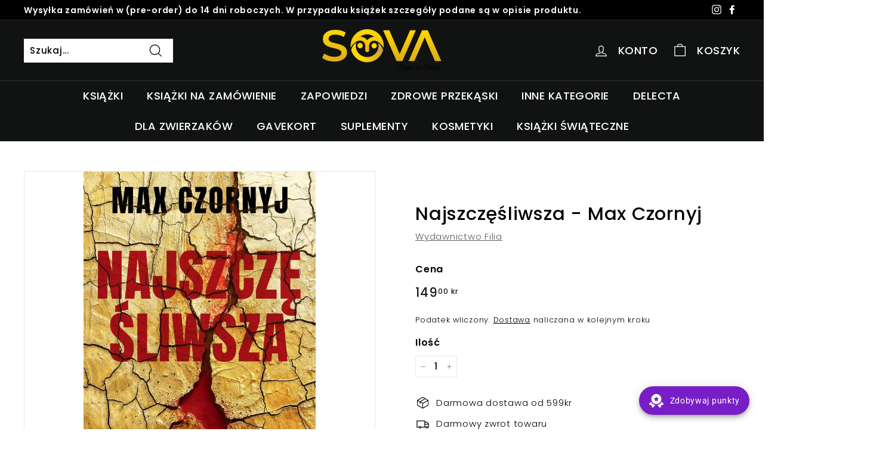

--- FILE ---
content_type: text/html; charset=utf-8
request_url: https://sova4home.com/products/najszczesliwsza-max-czornyj
body_size: 149196
content:
<!doctype html>
<html class="no-js" lang="en" dir="ltr">
<head>
  <meta charset="utf-8">
  <meta http-equiv="X-UA-Compatible" content="IE=edge,chrome=1">
  <meta name="viewport" content="width=device-width,initial-scale=1">
  <meta name="theme-color" content="#111111">
  <link rel="canonical" href="https://sova4home.com/products/najszczesliwsza-max-czornyj">
  <link rel="preload" as="style" href="//sova4home.com/cdn/shop/t/13/assets/theme.css?v=175526444950121965231768649059">
  <link rel="preload" as="script" href="//sova4home.com/cdn/shop/t/13/assets/theme.min.js?v=164568761314919534701623938263">
  <link rel="preconnect" href="https://cdn.shopify.com">
  <link rel="preconnect" href="https://fonts.shopifycdn.com">
  <link rel="dns-prefetch" href="https://productreviews.shopifycdn.com">
  <link rel="dns-prefetch" href="https://ajax.googleapis.com">
  <link rel="dns-prefetch" href="https://maps.googleapis.com">
  <link rel="dns-prefetch" href="https://maps.gstatic.com"><link rel="shortcut icon" href="//sova4home.com/cdn/shop/files/Untitled_design_8_32x32.png?v=1760967533" type="image/png" /><title>Najszczęśliwsza - Max Czornyj
&ndash; Sova
</title>
<meta name="description" content="Tamtego dnia być może była najszczęśliwsza w całym swoim życiu. Być może, bo nigdy się tego nie dowiedziałem. Zamiast tego stałem w lepkiej i ciepłej kałuży. Moja żona i dziecko nie żyli... Dawid Kaster dostaje list od byłej żony. Problem w tym, że Ilona została zamordowana cztery lata temu. Mimo to charakter pisma i t"><meta property="og:site_name" content="Sova">
  <meta property="og:url" content="https://sova4home.com/products/najszczesliwsza-max-czornyj">
  <meta property="og:title" content="Najszczęśliwsza - Max Czornyj">
  <meta property="og:type" content="product">
  <meta property="og:description" content="Tamtego dnia być może była najszczęśliwsza w całym swoim życiu. Być może, bo nigdy się tego nie dowiedziałem. Zamiast tego stałem w lepkiej i ciepłej kałuży. Moja żona i dziecko nie żyli... Dawid Kaster dostaje list od byłej żony. Problem w tym, że Ilona została zamordowana cztery lata temu. Mimo to charakter pisma i t"><meta property="og:image" content="http://sova4home.com/cdn/shop/files/najszczesliwsza-b-iext160198315.webp?v=1724406510">
    <meta property="og:image:secure_url" content="https://sova4home.com/cdn/shop/files/najszczesliwsza-b-iext160198315.webp?v=1724406510">
    <meta property="og:image:width" content="795">
    <meta property="og:image:height" content="1200"><meta name="twitter:site" content="@">
  <meta name="twitter:card" content="summary_large_image">
  <meta name="twitter:title" content="Najszczęśliwsza - Max Czornyj">
  <meta name="twitter:description" content="Tamtego dnia być może była najszczęśliwsza w całym swoim życiu. Być może, bo nigdy się tego nie dowiedziałem. Zamiast tego stałem w lepkiej i ciepłej kałuży. Moja żona i dziecko nie żyli... Dawid Kaster dostaje list od byłej żony. Problem w tym, że Ilona została zamordowana cztery lata temu. Mimo to charakter pisma i t">
<style data-shopify>@font-face {
  font-family: Poppins;
  font-weight: 500;
  font-style: normal;
  font-display: swap;
  src: url("//sova4home.com/cdn/fonts/poppins/poppins_n5.ad5b4b72b59a00358afc706450c864c3c8323842.woff2") format("woff2"),
       url("//sova4home.com/cdn/fonts/poppins/poppins_n5.33757fdf985af2d24b32fcd84c9a09224d4b2c39.woff") format("woff");
}

  @font-face {
  font-family: Poppins;
  font-weight: 300;
  font-style: normal;
  font-display: swap;
  src: url("//sova4home.com/cdn/fonts/poppins/poppins_n3.05f58335c3209cce17da4f1f1ab324ebe2982441.woff2") format("woff2"),
       url("//sova4home.com/cdn/fonts/poppins/poppins_n3.6971368e1f131d2c8ff8e3a44a36b577fdda3ff5.woff") format("woff");
}


  @font-face {
  font-family: Poppins;
  font-weight: 600;
  font-style: normal;
  font-display: swap;
  src: url("//sova4home.com/cdn/fonts/poppins/poppins_n6.aa29d4918bc243723d56b59572e18228ed0786f6.woff2") format("woff2"),
       url("//sova4home.com/cdn/fonts/poppins/poppins_n6.5f815d845fe073750885d5b7e619ee00e8111208.woff") format("woff");
}

  @font-face {
  font-family: Poppins;
  font-weight: 300;
  font-style: italic;
  font-display: swap;
  src: url("//sova4home.com/cdn/fonts/poppins/poppins_i3.8536b4423050219f608e17f134fe9ea3b01ed890.woff2") format("woff2"),
       url("//sova4home.com/cdn/fonts/poppins/poppins_i3.0f4433ada196bcabf726ed78f8e37e0995762f7f.woff") format("woff");
}

  @font-face {
  font-family: Poppins;
  font-weight: 600;
  font-style: italic;
  font-display: swap;
  src: url("//sova4home.com/cdn/fonts/poppins/poppins_i6.bb8044d6203f492888d626dafda3c2999253e8e9.woff2") format("woff2"),
       url("//sova4home.com/cdn/fonts/poppins/poppins_i6.e233dec1a61b1e7dead9f920159eda42280a02c3.woff") format("woff");
}

</style><link href="//sova4home.com/cdn/shop/t/13/assets/theme.css?v=175526444950121965231768649059" rel="stylesheet" type="text/css" media="all" />
<style data-shopify>:root {
    --typeHeaderPrimary: Poppins;
    --typeHeaderFallback: sans-serif;
    --typeHeaderSize: 36px;
    --typeHeaderWeight: 500;
    --typeHeaderLineHeight: 1.1;
    --typeHeaderSpacing: 0.025em;

    --typeBasePrimary:Poppins;
    --typeBaseFallback:sans-serif;
    --typeBaseSize: 15px;
    --typeBaseWeight: 300;
    --typeBaseSpacing: 0.05em;
    --typeBaseLineHeight: 1.6;

    --colorSmallImageBg: #ffffff;
    --colorSmallImageBgDark: #f7f7f7;
    --colorLargeImageBg: #0f0f0f;
    --colorLargeImageBgLight: #303030;

    --iconWeight: 3px;
    --iconLinecaps: miter;

    
      --buttonRadius: 0px;
      --btnPadding: 11px 20px;
    

    
      --roundness: 0px;
    

    
      --gridThickness: 0px;
    

    --productTileMargin: 10%;
    --collectionTileMargin: 15%;

    --swatchSize: 40px;
  }

  @media screen and (max-width: 768px) {
    :root {
      --typeBaseSize: 13px;

      
        --roundness: 0px;
        --btnPadding: 9px 17px;
      
    }
  }</style><script>
    document.documentElement.className = document.documentElement.className.replace('no-js', 'js');

    window.theme = window.theme || {};
    theme.routes = {
      home: "/",
      collections: "/collections",
      cart: "/cart.js",
      cartPage: "/cart",
      cartAdd: "/cart/add.js",
      cartChange: "/cart/change.js",
      search: "/search"
    };
    theme.strings = {
      soldOut: "Wyprzedane",
      unavailable: "Niedostępne",
      stockLabel: "Pozostało [count] sztuk w magazynie!",
      willNotShipUntil: "Will not ship until [date]",
      willBeInStockAfter: "Will be in stock after [date]",
      waitingForStock: "Inventory on the way",
      savePrice: "Oszczędź [saved_amount]",
      cartEmpty: "TWÓJ KOSZYK JEST PUSTY",
      cartTermsConfirmation: "PROSIMY  ZAAKCEPTOWAĆ REGULAMIN SKLEPU, ABY MÓC SFINALIZOWAĆ ZAMÓWIENIE.",
      searchCollections: "Collections:",
      searchPages: "Pages:",
      searchArticles: "Articles:"
    };
    theme.settings = {
      dynamicVariantsEnable: true,
      dynamicVariantType: "button",
      cartType: "page",
      isCustomerTemplate: false,
      moneyFormat: "{{amount_with_comma_separator}} kr",
      saveType: "percent",
      recentlyViewedEnabled: false,
      productImageSize: "square",
      productImageCover: false,
      predictiveSearch: true,
      predictiveSearchType: "product,article,page,collection",
      inventoryThreshold: 10,
      superScriptSetting: true,
      superScriptPrice: true,
      quickView: true,
      quickAdd: true,
      themeName: 'Expanse',
      themeVersion: "1.0.3"
    };
  </script>

  <script>window.performance && window.performance.mark && window.performance.mark('shopify.content_for_header.start');</script><meta id="shopify-digital-wallet" name="shopify-digital-wallet" content="/15680143460/digital_wallets/dialog">
<meta name="shopify-checkout-api-token" content="c8bbb7c09067b00adf5ab577bc9860ba">
<meta id="in-context-paypal-metadata" data-shop-id="15680143460" data-venmo-supported="false" data-environment="production" data-locale="en_US" data-paypal-v4="true" data-currency="NOK">
<link rel="alternate" type="application/json+oembed" href="https://sova4home.com/products/najszczesliwsza-max-czornyj.oembed">
<script async="async" src="/checkouts/internal/preloads.js?locale=en-NO"></script>
<script id="shopify-features" type="application/json">{"accessToken":"c8bbb7c09067b00adf5ab577bc9860ba","betas":["rich-media-storefront-analytics"],"domain":"sova4home.com","predictiveSearch":true,"shopId":15680143460,"locale":"en"}</script>
<script>var Shopify = Shopify || {};
Shopify.shop = "sova-books-design.myshopify.com";
Shopify.locale = "en";
Shopify.currency = {"active":"NOK","rate":"1.0"};
Shopify.country = "NO";
Shopify.theme = {"name":"Expanse","id":122839793858,"schema_name":"Expanse","schema_version":"1.0.3","theme_store_id":902,"role":"main"};
Shopify.theme.handle = "null";
Shopify.theme.style = {"id":null,"handle":null};
Shopify.cdnHost = "sova4home.com/cdn";
Shopify.routes = Shopify.routes || {};
Shopify.routes.root = "/";</script>
<script type="module">!function(o){(o.Shopify=o.Shopify||{}).modules=!0}(window);</script>
<script>!function(o){function n(){var o=[];function n(){o.push(Array.prototype.slice.apply(arguments))}return n.q=o,n}var t=o.Shopify=o.Shopify||{};t.loadFeatures=n(),t.autoloadFeatures=n()}(window);</script>
<script id="shop-js-analytics" type="application/json">{"pageType":"product"}</script>
<script defer="defer" async type="module" src="//sova4home.com/cdn/shopifycloud/shop-js/modules/v2/client.init-shop-cart-sync_C5BV16lS.en.esm.js"></script>
<script defer="defer" async type="module" src="//sova4home.com/cdn/shopifycloud/shop-js/modules/v2/chunk.common_CygWptCX.esm.js"></script>
<script type="module">
  await import("//sova4home.com/cdn/shopifycloud/shop-js/modules/v2/client.init-shop-cart-sync_C5BV16lS.en.esm.js");
await import("//sova4home.com/cdn/shopifycloud/shop-js/modules/v2/chunk.common_CygWptCX.esm.js");

  window.Shopify.SignInWithShop?.initShopCartSync?.({"fedCMEnabled":true,"windoidEnabled":true});

</script>
<script>(function() {
  var isLoaded = false;
  function asyncLoad() {
    if (isLoaded) return;
    isLoaded = true;
    var urls = ["https:\/\/cdn-app.sealsubscriptions.com\/shopify\/public\/js\/sealsubscriptions.js?shop=sova-books-design.myshopify.com","\/\/shopify.privy.com\/widget.js?shop=sova-books-design.myshopify.com","https:\/\/joy.avada.io\/scripttag\/avada-joy-points-calculator.min.js?shop=sova-books-design.myshopify.com","\/\/cdn.shopify.com\/proxy\/a203f583c3dc4f567fcdc577f24ac8e2cfe9f51917273934420175b823249757\/tabs.tkdigital.dev\/scripts\/ne_smart_tabs_fdc4094926f1e85cab0c431022096e26.js?shop=sova-books-design.myshopify.com\u0026sp-cache-control=cHVibGljLCBtYXgtYWdlPTkwMA"];
    for (var i = 0; i < urls.length; i++) {
      var s = document.createElement('script');
      s.type = 'text/javascript';
      s.async = true;
      s.src = urls[i];
      var x = document.getElementsByTagName('script')[0];
      x.parentNode.insertBefore(s, x);
    }
  };
  if(window.attachEvent) {
    window.attachEvent('onload', asyncLoad);
  } else {
    window.addEventListener('load', asyncLoad, false);
  }
})();</script>
<script id="__st">var __st={"a":15680143460,"offset":3600,"reqid":"13d2f1f4-f9a1-4b7a-baa2-935918ec5fcb-1768821856","pageurl":"sova4home.com\/products\/najszczesliwsza-max-czornyj","u":"94f0dc34edab","p":"product","rtyp":"product","rid":2711350542436};</script>
<script>window.ShopifyPaypalV4VisibilityTracking = true;</script>
<script id="captcha-bootstrap">!function(){'use strict';const t='contact',e='account',n='new_comment',o=[[t,t],['blogs',n],['comments',n],[t,'customer']],c=[[e,'customer_login'],[e,'guest_login'],[e,'recover_customer_password'],[e,'create_customer']],r=t=>t.map((([t,e])=>`form[action*='/${t}']:not([data-nocaptcha='true']) input[name='form_type'][value='${e}']`)).join(','),a=t=>()=>t?[...document.querySelectorAll(t)].map((t=>t.form)):[];function s(){const t=[...o],e=r(t);return a(e)}const i='password',u='form_key',d=['recaptcha-v3-token','g-recaptcha-response','h-captcha-response',i],f=()=>{try{return window.sessionStorage}catch{return}},m='__shopify_v',_=t=>t.elements[u];function p(t,e,n=!1){try{const o=window.sessionStorage,c=JSON.parse(o.getItem(e)),{data:r}=function(t){const{data:e,action:n}=t;return t[m]||n?{data:e,action:n}:{data:t,action:n}}(c);for(const[e,n]of Object.entries(r))t.elements[e]&&(t.elements[e].value=n);n&&o.removeItem(e)}catch(o){console.error('form repopulation failed',{error:o})}}const l='form_type',E='cptcha';function T(t){t.dataset[E]=!0}const w=window,h=w.document,L='Shopify',v='ce_forms',y='captcha';let A=!1;((t,e)=>{const n=(g='f06e6c50-85a8-45c8-87d0-21a2b65856fe',I='https://cdn.shopify.com/shopifycloud/storefront-forms-hcaptcha/ce_storefront_forms_captcha_hcaptcha.v1.5.2.iife.js',D={infoText:'Protected by hCaptcha',privacyText:'Privacy',termsText:'Terms'},(t,e,n)=>{const o=w[L][v],c=o.bindForm;if(c)return c(t,g,e,D).then(n);var r;o.q.push([[t,g,e,D],n]),r=I,A||(h.body.append(Object.assign(h.createElement('script'),{id:'captcha-provider',async:!0,src:r})),A=!0)});var g,I,D;w[L]=w[L]||{},w[L][v]=w[L][v]||{},w[L][v].q=[],w[L][y]=w[L][y]||{},w[L][y].protect=function(t,e){n(t,void 0,e),T(t)},Object.freeze(w[L][y]),function(t,e,n,w,h,L){const[v,y,A,g]=function(t,e,n){const i=e?o:[],u=t?c:[],d=[...i,...u],f=r(d),m=r(i),_=r(d.filter((([t,e])=>n.includes(e))));return[a(f),a(m),a(_),s()]}(w,h,L),I=t=>{const e=t.target;return e instanceof HTMLFormElement?e:e&&e.form},D=t=>v().includes(t);t.addEventListener('submit',(t=>{const e=I(t);if(!e)return;const n=D(e)&&!e.dataset.hcaptchaBound&&!e.dataset.recaptchaBound,o=_(e),c=g().includes(e)&&(!o||!o.value);(n||c)&&t.preventDefault(),c&&!n&&(function(t){try{if(!f())return;!function(t){const e=f();if(!e)return;const n=_(t);if(!n)return;const o=n.value;o&&e.removeItem(o)}(t);const e=Array.from(Array(32),(()=>Math.random().toString(36)[2])).join('');!function(t,e){_(t)||t.append(Object.assign(document.createElement('input'),{type:'hidden',name:u})),t.elements[u].value=e}(t,e),function(t,e){const n=f();if(!n)return;const o=[...t.querySelectorAll(`input[type='${i}']`)].map((({name:t})=>t)),c=[...d,...o],r={};for(const[a,s]of new FormData(t).entries())c.includes(a)||(r[a]=s);n.setItem(e,JSON.stringify({[m]:1,action:t.action,data:r}))}(t,e)}catch(e){console.error('failed to persist form',e)}}(e),e.submit())}));const S=(t,e)=>{t&&!t.dataset[E]&&(n(t,e.some((e=>e===t))),T(t))};for(const o of['focusin','change'])t.addEventListener(o,(t=>{const e=I(t);D(e)&&S(e,y())}));const B=e.get('form_key'),M=e.get(l),P=B&&M;t.addEventListener('DOMContentLoaded',(()=>{const t=y();if(P)for(const e of t)e.elements[l].value===M&&p(e,B);[...new Set([...A(),...v().filter((t=>'true'===t.dataset.shopifyCaptcha))])].forEach((e=>S(e,t)))}))}(h,new URLSearchParams(w.location.search),n,t,e,['guest_login'])})(!0,!0)}();</script>
<script integrity="sha256-4kQ18oKyAcykRKYeNunJcIwy7WH5gtpwJnB7kiuLZ1E=" data-source-attribution="shopify.loadfeatures" defer="defer" src="//sova4home.com/cdn/shopifycloud/storefront/assets/storefront/load_feature-a0a9edcb.js" crossorigin="anonymous"></script>
<script data-source-attribution="shopify.dynamic_checkout.dynamic.init">var Shopify=Shopify||{};Shopify.PaymentButton=Shopify.PaymentButton||{isStorefrontPortableWallets:!0,init:function(){window.Shopify.PaymentButton.init=function(){};var t=document.createElement("script");t.src="https://sova4home.com/cdn/shopifycloud/portable-wallets/latest/portable-wallets.en.js",t.type="module",document.head.appendChild(t)}};
</script>
<script data-source-attribution="shopify.dynamic_checkout.buyer_consent">
  function portableWalletsHideBuyerConsent(e){var t=document.getElementById("shopify-buyer-consent"),n=document.getElementById("shopify-subscription-policy-button");t&&n&&(t.classList.add("hidden"),t.setAttribute("aria-hidden","true"),n.removeEventListener("click",e))}function portableWalletsShowBuyerConsent(e){var t=document.getElementById("shopify-buyer-consent"),n=document.getElementById("shopify-subscription-policy-button");t&&n&&(t.classList.remove("hidden"),t.removeAttribute("aria-hidden"),n.addEventListener("click",e))}window.Shopify?.PaymentButton&&(window.Shopify.PaymentButton.hideBuyerConsent=portableWalletsHideBuyerConsent,window.Shopify.PaymentButton.showBuyerConsent=portableWalletsShowBuyerConsent);
</script>
<script data-source-attribution="shopify.dynamic_checkout.cart.bootstrap">document.addEventListener("DOMContentLoaded",(function(){function t(){return document.querySelector("shopify-accelerated-checkout-cart, shopify-accelerated-checkout")}if(t())Shopify.PaymentButton.init();else{new MutationObserver((function(e,n){t()&&(Shopify.PaymentButton.init(),n.disconnect())})).observe(document.body,{childList:!0,subtree:!0})}}));
</script>
<link id="shopify-accelerated-checkout-styles" rel="stylesheet" media="screen" href="https://sova4home.com/cdn/shopifycloud/portable-wallets/latest/accelerated-checkout-backwards-compat.css" crossorigin="anonymous">
<style id="shopify-accelerated-checkout-cart">
        #shopify-buyer-consent {
  margin-top: 1em;
  display: inline-block;
  width: 100%;
}

#shopify-buyer-consent.hidden {
  display: none;
}

#shopify-subscription-policy-button {
  background: none;
  border: none;
  padding: 0;
  text-decoration: underline;
  font-size: inherit;
  cursor: pointer;
}

#shopify-subscription-policy-button::before {
  box-shadow: none;
}

      </style>

<script>window.performance && window.performance.mark && window.performance.mark('shopify.content_for_header.end');</script>

  <script src="//sova4home.com/cdn/shop/t/13/assets/vendor-scripts-v0.js" defer="defer"></script>
  <script src="//sova4home.com/cdn/shop/t/13/assets/theme.min.js?v=164568761314919534701623938263" defer="defer"></script>
                             <script> var bonShopInfo = {"shopName":"sova-books-design.myshopify.com","displayWidget":true,"shopInfo":{"currency":"NOK","country_code":"NO","weight_unit":"g","point_name":"","referral_enabled":false},"appearance":{"theme_configs_json":{"color":{"primary_color":"#ED66B2","secondary_color":"#86469C","text_color":"#FFFFFF"},"banner_img":"","showIllustration":true},"is_first_time":true,"widget_button_configs_json":{"placement":{"widget_button_position":"2","widget_spacing":{"side":"20px","bottom":"20px"}},"widget_title":"Rewards","widget_icon":"widget-icon-1.svg"},"displayed_text_configs_json":{"sign_in_page":{"program_name":"Reward program","sign_in_tagline":"Join our program to get attractive rewards!","join_button":"Join","sign_in_button":"Sign in","sign_in_requirement_message":"Oops! You have to sign in to do this action","earn_point":"Earn points","redeem_point":"Redeem points","referral_program":"Referral Program","my_rewards":"My rewards","my_balance":"My balance","your_point":"Your points","welcome":"Welcome","vip_tier":"VIP Tiers"},"earn_points_tab":{"place_an_order_button":"Purchase","sign_up_button":"Do it now","happy_birthday_button":"Enter info","like_on_facebook_button":"Take me there","complete_order":"Complete an order","create_account":"Create an account","happy_birthday":"Happy birthday","subcrible_newletter":"Subscribe for newsletter","complete_profile":"Complete profile","follow_twitter":"Follow on Twitter","share_twitter":"Share on Twitter","follow_facebook":"Like on Facebook","share_facebook":"Share on Facebook","follow_instagram":"Follow on Instagram","follow_tiktok":"Follow on TikTok","retweet":"Retweet","required":"Required fields: first name, last name, address, phone","message_birthday":"Enter a date within 30 days won’t earn you points","save_date":"Save date","no_value":"There is no earning rule to show at the moment","earn_for_every":"Earn 10 points for every 1$","share_linkedin":"Share on LinkedIn","follow_linkedin":"Follow on LinkedIn","join_fb_group":"Join a Facebook group","subscribe_youtube":"Subscribe on Youtube","follow_pinterest":"Follow on Pinterest"},"redeem_points_tab":{"redeem_button":"Redeem","apply_message":"Apply this code to your shopping cart. If you do not use this code now, you can always find it in My rewards tab anytime","apply_button":"Apply now","no_value":"There is no redeeming rule to show at the moment","minimum":"Minimum purchase value","maximum":"Maximum shipping amount","discount_value":"Discount value","increments_of_points":"You will get {{currency}}{{money_value}} off your entire order for {{reward_value}} points redeemed","expire_at":"Expire at","discount_condition":"Discount condition","min_point_value":"Minimum point value: {{min_point_value}}","max_point_value":"Maximum point value: {{max_point_value}}"},"referral_program_tab":{"referral_tagline":"Get rewards when your friend uses the referral link to sign up and place an order","referral_button":"Refer a friend now","text_for_referral":"You will get ...","text_for_referral_friend":"They will get ..."},"my_rewards":{"reward_button":"Use it now","used_button":"Used","no_value":"You don't have any rewards at the moment","get_some_rewards":"Get some rewards","reward_explanation":"Reward explanation","reward_name":"Reward name","apply_for":"Apply for"},"my_balance":{"my_balance_button":"Earn more","date":"Date","actions":"Actions","points":"Points","return_points":"Return points for redeemed code","refund_order":"Refund order","point_expiry":"Points are expired","cancel_order_status":"Cancel order","store_owner_adjusted":"Store owner just adjusted your points","no_value":"There is no activitiy to show at the moment","total":"Total","referred":"Referred by a friend","referrer":"Referred a friend","new_tier_reward":"New tier's reward: {{reward_name}}","complete_order_tier":"VIP tier’s benefit for completing an order","refund_order_tier":"Return points for VIP Tier's benefit"},"notification_tab":{"title_fail":"Oops","message_fail":"Something went wrong! Please enter a valid date","title_success_input":"Yay!","message_success_input":"Your birthday was set!","title_success_letter":"Great!","message_success_letter":"You are now subscribed to our newsletter","hover_copy":"Copy to clipboard","copied":"Copied","complete_profile_success":"You completed your profile"},"vip_tier":{"current_tier":"Current tier","next_tier_points_earned_txt":"Next tier: Get {{point_amount}} more points by {{date}}","next_tier_money_spent_txt":"Next tier: Spend {{money}} {{currency}} more by {{date}}","entry_text":"You are at the entry level, unlock next tier to receive attractive benefits","next_tier":"Next tier","earn_point":"Earn {{point_amount}} points","earn_more_point":"Earn more points","highest_tier_txt":"You have reached the highest tier!","spend":"Spend {{money}} {{currency}}","purchase_more":"Purchase more","complete_order_multi_points_txt":"x{{multi_points}} points for “Complete an order” rule"}}},"programStatus":true}; </script>
                             <script> var bonCustomerPoints = null; </script>
                        
                  <script src="//sova4home.com/cdn/shop/t/13/assets/bss-file-configdata.js?v=19453381437224918031701625120" type="text/javascript"></script> <script src="//sova4home.com/cdn/shop/t/13/assets/bss-file-configdata-banner.js?v=151034973688681356691680698483" type="text/javascript"></script> <script src="//sova4home.com/cdn/shop/t/13/assets/bss-file-configdata-popup.js?v=173992696638277510541680698484" type="text/javascript"></script><script>
                if (typeof BSS_PL == 'undefined') {
                    var BSS_PL = {};
                }
                var bssPlApiServer = "https://product-labels-pro.bsscommerce.com";
                BSS_PL.customerTags = 'null';
                BSS_PL.customerId = 'null';
                BSS_PL.configData = configDatas;
                BSS_PL.configDataBanner = configDataBanners ? configDataBanners : [];
                BSS_PL.configDataPopup = configDataPopups ? configDataPopups : [];
                BSS_PL.storeId = 32323;
                BSS_PL.currentPlan = "free";
                BSS_PL.storeIdCustomOld = "10678";
                BSS_PL.storeIdOldWIthPriority = "12200";
                BSS_PL.apiServerProduction = "https://product-labels-pro.bsscommerce.com";
                
                BSS_PL.integration = {"laiReview":{"status":0,"config":[]}}
                BSS_PL.settingsData = {}
                </script>
            <style>
.homepage-slideshow .slick-slide .bss_pl_img {
    visibility: hidden !important;
}
</style>
                    <!-- BEGIN app block: shopify://apps/ta-labels-badges/blocks/bss-pl-config-data/91bfe765-b604-49a1-805e-3599fa600b24 --><script
    id='bss-pl-config-data'
>
	let TAE_StoreId = "";
	if (typeof BSS_PL == 'undefined' || TAE_StoreId !== "") {
  		var BSS_PL = {};
		BSS_PL.storeId = null;
		BSS_PL.currentPlan = null;
		BSS_PL.apiServerProduction = null;
		BSS_PL.publicAccessToken = null;
		BSS_PL.customerTags = "null";
		BSS_PL.customerId = "null";
		BSS_PL.storeIdCustomOld = null;
		BSS_PL.storeIdOldWIthPriority = null;
		BSS_PL.storeIdOptimizeAppendLabel = null
		BSS_PL.optimizeCodeIds = null; 
		BSS_PL.extendedFeatureIds = null;
		BSS_PL.integration = null;
		BSS_PL.settingsData  = null;
		BSS_PL.configProductMetafields = null;
		BSS_PL.configVariantMetafields = null;
		
		BSS_PL.configData = [].concat();

		
		BSS_PL.configDataBanner = [].concat();

		
		BSS_PL.configDataPopup = [].concat();

		
		BSS_PL.configDataLabelGroup = [].concat();
		
		
		BSS_PL.collectionID = ``;
		BSS_PL.collectionHandle = ``;
		BSS_PL.collectionTitle = ``;

		
		BSS_PL.conditionConfigData = [].concat();
	}
</script>




<style>
    
    
</style>

<script>
    function bssLoadScripts(src, callback, isDefer = false) {
        const scriptTag = document.createElement('script');
        document.head.appendChild(scriptTag);
        scriptTag.src = src;
        if (isDefer) {
            scriptTag.defer = true;
        } else {
            scriptTag.async = true;
        }
        if (callback) {
            scriptTag.addEventListener('load', function () {
                callback();
            });
        }
    }
    const scriptUrls = [
        "https://cdn.shopify.com/extensions/019bd440-4ad9-768f-8cbd-b429a1f08a03/product-label-558/assets/bss-pl-init-helper.js",
        "https://cdn.shopify.com/extensions/019bd440-4ad9-768f-8cbd-b429a1f08a03/product-label-558/assets/bss-pl-init-config-run-scripts.js",
    ];
    Promise.all(scriptUrls.map((script) => new Promise((resolve) => bssLoadScripts(script, resolve)))).then((res) => {
        console.log('BSS scripts loaded');
        window.bssScriptsLoaded = true;
    });

	function bssInitScripts() {
		if (BSS_PL.configData.length) {
			const enabledFeature = [
				{ type: 1, script: "https://cdn.shopify.com/extensions/019bd440-4ad9-768f-8cbd-b429a1f08a03/product-label-558/assets/bss-pl-init-for-label.js" },
				{ type: 2, badge: [0, 7, 8], script: "https://cdn.shopify.com/extensions/019bd440-4ad9-768f-8cbd-b429a1f08a03/product-label-558/assets/bss-pl-init-for-badge-product-name.js" },
				{ type: 2, badge: [1, 11], script: "https://cdn.shopify.com/extensions/019bd440-4ad9-768f-8cbd-b429a1f08a03/product-label-558/assets/bss-pl-init-for-badge-product-image.js" },
				{ type: 2, badge: 2, script: "https://cdn.shopify.com/extensions/019bd440-4ad9-768f-8cbd-b429a1f08a03/product-label-558/assets/bss-pl-init-for-badge-custom-selector.js" },
				{ type: 2, badge: [3, 9, 10], script: "https://cdn.shopify.com/extensions/019bd440-4ad9-768f-8cbd-b429a1f08a03/product-label-558/assets/bss-pl-init-for-badge-price.js" },
				{ type: 2, badge: 4, script: "https://cdn.shopify.com/extensions/019bd440-4ad9-768f-8cbd-b429a1f08a03/product-label-558/assets/bss-pl-init-for-badge-add-to-cart-btn.js" },
				{ type: 2, badge: 5, script: "https://cdn.shopify.com/extensions/019bd440-4ad9-768f-8cbd-b429a1f08a03/product-label-558/assets/bss-pl-init-for-badge-quantity-box.js" },
				{ type: 2, badge: 6, script: "https://cdn.shopify.com/extensions/019bd440-4ad9-768f-8cbd-b429a1f08a03/product-label-558/assets/bss-pl-init-for-badge-buy-it-now-btn.js" }
			]
				.filter(({ type, badge }) => BSS_PL.configData.some(item => item.label_type === type && (badge === undefined || (Array.isArray(badge) ? badge.includes(item.badge_type) : item.badge_type === badge))) || (type === 1 && BSS_PL.configDataLabelGroup && BSS_PL.configDataLabelGroup.length))
				.map(({ script }) => script);
				
            enabledFeature.forEach((src) => bssLoadScripts(src));

            if (enabledFeature.length) {
                const src = "https://cdn.shopify.com/extensions/019bd440-4ad9-768f-8cbd-b429a1f08a03/product-label-558/assets/bss-product-label-js.js";
                bssLoadScripts(src);
            }
        }

        if (BSS_PL.configDataBanner && BSS_PL.configDataBanner.length) {
            const src = "https://cdn.shopify.com/extensions/019bd440-4ad9-768f-8cbd-b429a1f08a03/product-label-558/assets/bss-product-label-banner.js";
            bssLoadScripts(src);
        }

        if (BSS_PL.configDataPopup && BSS_PL.configDataPopup.length) {
            const src = "https://cdn.shopify.com/extensions/019bd440-4ad9-768f-8cbd-b429a1f08a03/product-label-558/assets/bss-product-label-popup.js";
            bssLoadScripts(src);
        }

        if (window.location.search.includes('bss-pl-custom-selector')) {
            const src = "https://cdn.shopify.com/extensions/019bd440-4ad9-768f-8cbd-b429a1f08a03/product-label-558/assets/bss-product-label-custom-position.js";
            bssLoadScripts(src, null, true);
        }
    }
    bssInitScripts();
</script>


<!-- END app block --><script src="https://cdn.shopify.com/extensions/019bd567-e6a5-7c7a-847a-13754b6c0eb0/avada-joy-426/assets/avada-joy.js" type="text/javascript" defer="defer"></script>
<script src="https://cdn.shopify.com/extensions/019bd567-e6a5-7c7a-847a-13754b6c0eb0/avada-joy-426/assets/joy-points-calculator-block.js" type="text/javascript" defer="defer"></script>
<link href="https://cdn.shopify.com/extensions/019bd440-4ad9-768f-8cbd-b429a1f08a03/product-label-558/assets/bss-pl-style.min.css" rel="stylesheet" type="text/css" media="all">
<link href="https://monorail-edge.shopifysvc.com" rel="dns-prefetch">
<script>(function(){if ("sendBeacon" in navigator && "performance" in window) {try {var session_token_from_headers = performance.getEntriesByType('navigation')[0].serverTiming.find(x => x.name == '_s').description;} catch {var session_token_from_headers = undefined;}var session_cookie_matches = document.cookie.match(/_shopify_s=([^;]*)/);var session_token_from_cookie = session_cookie_matches && session_cookie_matches.length === 2 ? session_cookie_matches[1] : "";var session_token = session_token_from_headers || session_token_from_cookie || "";function handle_abandonment_event(e) {var entries = performance.getEntries().filter(function(entry) {return /monorail-edge.shopifysvc.com/.test(entry.name);});if (!window.abandonment_tracked && entries.length === 0) {window.abandonment_tracked = true;var currentMs = Date.now();var navigation_start = performance.timing.navigationStart;var payload = {shop_id: 15680143460,url: window.location.href,navigation_start,duration: currentMs - navigation_start,session_token,page_type: "product"};window.navigator.sendBeacon("https://monorail-edge.shopifysvc.com/v1/produce", JSON.stringify({schema_id: "online_store_buyer_site_abandonment/1.1",payload: payload,metadata: {event_created_at_ms: currentMs,event_sent_at_ms: currentMs}}));}}window.addEventListener('pagehide', handle_abandonment_event);}}());</script>
<script id="web-pixels-manager-setup">(function e(e,d,r,n,o){if(void 0===o&&(o={}),!Boolean(null===(a=null===(i=window.Shopify)||void 0===i?void 0:i.analytics)||void 0===a?void 0:a.replayQueue)){var i,a;window.Shopify=window.Shopify||{};var t=window.Shopify;t.analytics=t.analytics||{};var s=t.analytics;s.replayQueue=[],s.publish=function(e,d,r){return s.replayQueue.push([e,d,r]),!0};try{self.performance.mark("wpm:start")}catch(e){}var l=function(){var e={modern:/Edge?\/(1{2}[4-9]|1[2-9]\d|[2-9]\d{2}|\d{4,})\.\d+(\.\d+|)|Firefox\/(1{2}[4-9]|1[2-9]\d|[2-9]\d{2}|\d{4,})\.\d+(\.\d+|)|Chrom(ium|e)\/(9{2}|\d{3,})\.\d+(\.\d+|)|(Maci|X1{2}).+ Version\/(15\.\d+|(1[6-9]|[2-9]\d|\d{3,})\.\d+)([,.]\d+|)( \(\w+\)|)( Mobile\/\w+|) Safari\/|Chrome.+OPR\/(9{2}|\d{3,})\.\d+\.\d+|(CPU[ +]OS|iPhone[ +]OS|CPU[ +]iPhone|CPU IPhone OS|CPU iPad OS)[ +]+(15[._]\d+|(1[6-9]|[2-9]\d|\d{3,})[._]\d+)([._]\d+|)|Android:?[ /-](13[3-9]|1[4-9]\d|[2-9]\d{2}|\d{4,})(\.\d+|)(\.\d+|)|Android.+Firefox\/(13[5-9]|1[4-9]\d|[2-9]\d{2}|\d{4,})\.\d+(\.\d+|)|Android.+Chrom(ium|e)\/(13[3-9]|1[4-9]\d|[2-9]\d{2}|\d{4,})\.\d+(\.\d+|)|SamsungBrowser\/([2-9]\d|\d{3,})\.\d+/,legacy:/Edge?\/(1[6-9]|[2-9]\d|\d{3,})\.\d+(\.\d+|)|Firefox\/(5[4-9]|[6-9]\d|\d{3,})\.\d+(\.\d+|)|Chrom(ium|e)\/(5[1-9]|[6-9]\d|\d{3,})\.\d+(\.\d+|)([\d.]+$|.*Safari\/(?![\d.]+ Edge\/[\d.]+$))|(Maci|X1{2}).+ Version\/(10\.\d+|(1[1-9]|[2-9]\d|\d{3,})\.\d+)([,.]\d+|)( \(\w+\)|)( Mobile\/\w+|) Safari\/|Chrome.+OPR\/(3[89]|[4-9]\d|\d{3,})\.\d+\.\d+|(CPU[ +]OS|iPhone[ +]OS|CPU[ +]iPhone|CPU IPhone OS|CPU iPad OS)[ +]+(10[._]\d+|(1[1-9]|[2-9]\d|\d{3,})[._]\d+)([._]\d+|)|Android:?[ /-](13[3-9]|1[4-9]\d|[2-9]\d{2}|\d{4,})(\.\d+|)(\.\d+|)|Mobile Safari.+OPR\/([89]\d|\d{3,})\.\d+\.\d+|Android.+Firefox\/(13[5-9]|1[4-9]\d|[2-9]\d{2}|\d{4,})\.\d+(\.\d+|)|Android.+Chrom(ium|e)\/(13[3-9]|1[4-9]\d|[2-9]\d{2}|\d{4,})\.\d+(\.\d+|)|Android.+(UC? ?Browser|UCWEB|U3)[ /]?(15\.([5-9]|\d{2,})|(1[6-9]|[2-9]\d|\d{3,})\.\d+)\.\d+|SamsungBrowser\/(5\.\d+|([6-9]|\d{2,})\.\d+)|Android.+MQ{2}Browser\/(14(\.(9|\d{2,})|)|(1[5-9]|[2-9]\d|\d{3,})(\.\d+|))(\.\d+|)|K[Aa][Ii]OS\/(3\.\d+|([4-9]|\d{2,})\.\d+)(\.\d+|)/},d=e.modern,r=e.legacy,n=navigator.userAgent;return n.match(d)?"modern":n.match(r)?"legacy":"unknown"}(),u="modern"===l?"modern":"legacy",c=(null!=n?n:{modern:"",legacy:""})[u],f=function(e){return[e.baseUrl,"/wpm","/b",e.hashVersion,"modern"===e.buildTarget?"m":"l",".js"].join("")}({baseUrl:d,hashVersion:r,buildTarget:u}),m=function(e){var d=e.version,r=e.bundleTarget,n=e.surface,o=e.pageUrl,i=e.monorailEndpoint;return{emit:function(e){var a=e.status,t=e.errorMsg,s=(new Date).getTime(),l=JSON.stringify({metadata:{event_sent_at_ms:s},events:[{schema_id:"web_pixels_manager_load/3.1",payload:{version:d,bundle_target:r,page_url:o,status:a,surface:n,error_msg:t},metadata:{event_created_at_ms:s}}]});if(!i)return console&&console.warn&&console.warn("[Web Pixels Manager] No Monorail endpoint provided, skipping logging."),!1;try{return self.navigator.sendBeacon.bind(self.navigator)(i,l)}catch(e){}var u=new XMLHttpRequest;try{return u.open("POST",i,!0),u.setRequestHeader("Content-Type","text/plain"),u.send(l),!0}catch(e){return console&&console.warn&&console.warn("[Web Pixels Manager] Got an unhandled error while logging to Monorail."),!1}}}}({version:r,bundleTarget:l,surface:e.surface,pageUrl:self.location.href,monorailEndpoint:e.monorailEndpoint});try{o.browserTarget=l,function(e){var d=e.src,r=e.async,n=void 0===r||r,o=e.onload,i=e.onerror,a=e.sri,t=e.scriptDataAttributes,s=void 0===t?{}:t,l=document.createElement("script"),u=document.querySelector("head"),c=document.querySelector("body");if(l.async=n,l.src=d,a&&(l.integrity=a,l.crossOrigin="anonymous"),s)for(var f in s)if(Object.prototype.hasOwnProperty.call(s,f))try{l.dataset[f]=s[f]}catch(e){}if(o&&l.addEventListener("load",o),i&&l.addEventListener("error",i),u)u.appendChild(l);else{if(!c)throw new Error("Did not find a head or body element to append the script");c.appendChild(l)}}({src:f,async:!0,onload:function(){if(!function(){var e,d;return Boolean(null===(d=null===(e=window.Shopify)||void 0===e?void 0:e.analytics)||void 0===d?void 0:d.initialized)}()){var d=window.webPixelsManager.init(e)||void 0;if(d){var r=window.Shopify.analytics;r.replayQueue.forEach((function(e){var r=e[0],n=e[1],o=e[2];d.publishCustomEvent(r,n,o)})),r.replayQueue=[],r.publish=d.publishCustomEvent,r.visitor=d.visitor,r.initialized=!0}}},onerror:function(){return m.emit({status:"failed",errorMsg:"".concat(f," has failed to load")})},sri:function(e){var d=/^sha384-[A-Za-z0-9+/=]+$/;return"string"==typeof e&&d.test(e)}(c)?c:"",scriptDataAttributes:o}),m.emit({status:"loading"})}catch(e){m.emit({status:"failed",errorMsg:(null==e?void 0:e.message)||"Unknown error"})}}})({shopId: 15680143460,storefrontBaseUrl: "https://sova4home.com",extensionsBaseUrl: "https://extensions.shopifycdn.com/cdn/shopifycloud/web-pixels-manager",monorailEndpoint: "https://monorail-edge.shopifysvc.com/unstable/produce_batch",surface: "storefront-renderer",enabledBetaFlags: ["2dca8a86"],webPixelsConfigList: [{"id":"123994345","configuration":"{\"pixel_id\":\"270887934372476\",\"pixel_type\":\"facebook_pixel\",\"metaapp_system_user_token\":\"-\"}","eventPayloadVersion":"v1","runtimeContext":"OPEN","scriptVersion":"ca16bc87fe92b6042fbaa3acc2fbdaa6","type":"APP","apiClientId":2329312,"privacyPurposes":["ANALYTICS","MARKETING","SALE_OF_DATA"],"dataSharingAdjustments":{"protectedCustomerApprovalScopes":["read_customer_address","read_customer_email","read_customer_name","read_customer_personal_data","read_customer_phone"]}},{"id":"63144169","eventPayloadVersion":"v1","runtimeContext":"LAX","scriptVersion":"1","type":"CUSTOM","privacyPurposes":["MARKETING"],"name":"Meta pixel (migrated)"},{"id":"shopify-app-pixel","configuration":"{}","eventPayloadVersion":"v1","runtimeContext":"STRICT","scriptVersion":"0450","apiClientId":"shopify-pixel","type":"APP","privacyPurposes":["ANALYTICS","MARKETING"]},{"id":"shopify-custom-pixel","eventPayloadVersion":"v1","runtimeContext":"LAX","scriptVersion":"0450","apiClientId":"shopify-pixel","type":"CUSTOM","privacyPurposes":["ANALYTICS","MARKETING"]}],isMerchantRequest: false,initData: {"shop":{"name":"Sova","paymentSettings":{"currencyCode":"NOK"},"myshopifyDomain":"sova-books-design.myshopify.com","countryCode":"NO","storefrontUrl":"https:\/\/sova4home.com"},"customer":null,"cart":null,"checkout":null,"productVariants":[{"price":{"amount":149.0,"currencyCode":"NOK"},"product":{"title":"Najszczęśliwsza - Max Czornyj","vendor":"Wydawnictwo Filia","id":"2711350542436","untranslatedTitle":"Najszczęśliwsza - Max Czornyj","url":"\/products\/najszczesliwsza-max-czornyj","type":"Thriller"},"id":"23911322746980","image":{"src":"\/\/sova4home.com\/cdn\/shop\/files\/najszczesliwsza-b-iext160198315.webp?v=1724406510"},"sku":"","title":"Default Title","untranslatedTitle":"Default Title"}],"purchasingCompany":null},},"https://sova4home.com/cdn","fcfee988w5aeb613cpc8e4bc33m6693e112",{"modern":"","legacy":""},{"shopId":"15680143460","storefrontBaseUrl":"https:\/\/sova4home.com","extensionBaseUrl":"https:\/\/extensions.shopifycdn.com\/cdn\/shopifycloud\/web-pixels-manager","surface":"storefront-renderer","enabledBetaFlags":"[\"2dca8a86\"]","isMerchantRequest":"false","hashVersion":"fcfee988w5aeb613cpc8e4bc33m6693e112","publish":"custom","events":"[[\"page_viewed\",{}],[\"product_viewed\",{\"productVariant\":{\"price\":{\"amount\":149.0,\"currencyCode\":\"NOK\"},\"product\":{\"title\":\"Najszczęśliwsza - Max Czornyj\",\"vendor\":\"Wydawnictwo Filia\",\"id\":\"2711350542436\",\"untranslatedTitle\":\"Najszczęśliwsza - Max Czornyj\",\"url\":\"\/products\/najszczesliwsza-max-czornyj\",\"type\":\"Thriller\"},\"id\":\"23911322746980\",\"image\":{\"src\":\"\/\/sova4home.com\/cdn\/shop\/files\/najszczesliwsza-b-iext160198315.webp?v=1724406510\"},\"sku\":\"\",\"title\":\"Default Title\",\"untranslatedTitle\":\"Default Title\"}}]]"});</script><script>
  window.ShopifyAnalytics = window.ShopifyAnalytics || {};
  window.ShopifyAnalytics.meta = window.ShopifyAnalytics.meta || {};
  window.ShopifyAnalytics.meta.currency = 'NOK';
  var meta = {"product":{"id":2711350542436,"gid":"gid:\/\/shopify\/Product\/2711350542436","vendor":"Wydawnictwo Filia","type":"Thriller","handle":"najszczesliwsza-max-czornyj","variants":[{"id":23911322746980,"price":14900,"name":"Najszczęśliwsza - Max Czornyj","public_title":null,"sku":""}],"remote":false},"page":{"pageType":"product","resourceType":"product","resourceId":2711350542436,"requestId":"13d2f1f4-f9a1-4b7a-baa2-935918ec5fcb-1768821856"}};
  for (var attr in meta) {
    window.ShopifyAnalytics.meta[attr] = meta[attr];
  }
</script>
<script class="analytics">
  (function () {
    var customDocumentWrite = function(content) {
      var jquery = null;

      if (window.jQuery) {
        jquery = window.jQuery;
      } else if (window.Checkout && window.Checkout.$) {
        jquery = window.Checkout.$;
      }

      if (jquery) {
        jquery('body').append(content);
      }
    };

    var hasLoggedConversion = function(token) {
      if (token) {
        return document.cookie.indexOf('loggedConversion=' + token) !== -1;
      }
      return false;
    }

    var setCookieIfConversion = function(token) {
      if (token) {
        var twoMonthsFromNow = new Date(Date.now());
        twoMonthsFromNow.setMonth(twoMonthsFromNow.getMonth() + 2);

        document.cookie = 'loggedConversion=' + token + '; expires=' + twoMonthsFromNow;
      }
    }

    var trekkie = window.ShopifyAnalytics.lib = window.trekkie = window.trekkie || [];
    if (trekkie.integrations) {
      return;
    }
    trekkie.methods = [
      'identify',
      'page',
      'ready',
      'track',
      'trackForm',
      'trackLink'
    ];
    trekkie.factory = function(method) {
      return function() {
        var args = Array.prototype.slice.call(arguments);
        args.unshift(method);
        trekkie.push(args);
        return trekkie;
      };
    };
    for (var i = 0; i < trekkie.methods.length; i++) {
      var key = trekkie.methods[i];
      trekkie[key] = trekkie.factory(key);
    }
    trekkie.load = function(config) {
      trekkie.config = config || {};
      trekkie.config.initialDocumentCookie = document.cookie;
      var first = document.getElementsByTagName('script')[0];
      var script = document.createElement('script');
      script.type = 'text/javascript';
      script.onerror = function(e) {
        var scriptFallback = document.createElement('script');
        scriptFallback.type = 'text/javascript';
        scriptFallback.onerror = function(error) {
                var Monorail = {
      produce: function produce(monorailDomain, schemaId, payload) {
        var currentMs = new Date().getTime();
        var event = {
          schema_id: schemaId,
          payload: payload,
          metadata: {
            event_created_at_ms: currentMs,
            event_sent_at_ms: currentMs
          }
        };
        return Monorail.sendRequest("https://" + monorailDomain + "/v1/produce", JSON.stringify(event));
      },
      sendRequest: function sendRequest(endpointUrl, payload) {
        // Try the sendBeacon API
        if (window && window.navigator && typeof window.navigator.sendBeacon === 'function' && typeof window.Blob === 'function' && !Monorail.isIos12()) {
          var blobData = new window.Blob([payload], {
            type: 'text/plain'
          });

          if (window.navigator.sendBeacon(endpointUrl, blobData)) {
            return true;
          } // sendBeacon was not successful

        } // XHR beacon

        var xhr = new XMLHttpRequest();

        try {
          xhr.open('POST', endpointUrl);
          xhr.setRequestHeader('Content-Type', 'text/plain');
          xhr.send(payload);
        } catch (e) {
          console.log(e);
        }

        return false;
      },
      isIos12: function isIos12() {
        return window.navigator.userAgent.lastIndexOf('iPhone; CPU iPhone OS 12_') !== -1 || window.navigator.userAgent.lastIndexOf('iPad; CPU OS 12_') !== -1;
      }
    };
    Monorail.produce('monorail-edge.shopifysvc.com',
      'trekkie_storefront_load_errors/1.1',
      {shop_id: 15680143460,
      theme_id: 122839793858,
      app_name: "storefront",
      context_url: window.location.href,
      source_url: "//sova4home.com/cdn/s/trekkie.storefront.cd680fe47e6c39ca5d5df5f0a32d569bc48c0f27.min.js"});

        };
        scriptFallback.async = true;
        scriptFallback.src = '//sova4home.com/cdn/s/trekkie.storefront.cd680fe47e6c39ca5d5df5f0a32d569bc48c0f27.min.js';
        first.parentNode.insertBefore(scriptFallback, first);
      };
      script.async = true;
      script.src = '//sova4home.com/cdn/s/trekkie.storefront.cd680fe47e6c39ca5d5df5f0a32d569bc48c0f27.min.js';
      first.parentNode.insertBefore(script, first);
    };
    trekkie.load(
      {"Trekkie":{"appName":"storefront","development":false,"defaultAttributes":{"shopId":15680143460,"isMerchantRequest":null,"themeId":122839793858,"themeCityHash":"17188753845825907997","contentLanguage":"en","currency":"NOK","eventMetadataId":"a76a023e-8198-4449-9343-60bee9ed9323"},"isServerSideCookieWritingEnabled":true,"monorailRegion":"shop_domain","enabledBetaFlags":["65f19447"]},"Session Attribution":{},"S2S":{"facebookCapiEnabled":true,"source":"trekkie-storefront-renderer","apiClientId":580111}}
    );

    var loaded = false;
    trekkie.ready(function() {
      if (loaded) return;
      loaded = true;

      window.ShopifyAnalytics.lib = window.trekkie;

      var originalDocumentWrite = document.write;
      document.write = customDocumentWrite;
      try { window.ShopifyAnalytics.merchantGoogleAnalytics.call(this); } catch(error) {};
      document.write = originalDocumentWrite;

      window.ShopifyAnalytics.lib.page(null,{"pageType":"product","resourceType":"product","resourceId":2711350542436,"requestId":"13d2f1f4-f9a1-4b7a-baa2-935918ec5fcb-1768821856","shopifyEmitted":true});

      var match = window.location.pathname.match(/checkouts\/(.+)\/(thank_you|post_purchase)/)
      var token = match? match[1]: undefined;
      if (!hasLoggedConversion(token)) {
        setCookieIfConversion(token);
        window.ShopifyAnalytics.lib.track("Viewed Product",{"currency":"NOK","variantId":23911322746980,"productId":2711350542436,"productGid":"gid:\/\/shopify\/Product\/2711350542436","name":"Najszczęśliwsza - Max Czornyj","price":"149.00","sku":"","brand":"Wydawnictwo Filia","variant":null,"category":"Thriller","nonInteraction":true,"remote":false},undefined,undefined,{"shopifyEmitted":true});
      window.ShopifyAnalytics.lib.track("monorail:\/\/trekkie_storefront_viewed_product\/1.1",{"currency":"NOK","variantId":23911322746980,"productId":2711350542436,"productGid":"gid:\/\/shopify\/Product\/2711350542436","name":"Najszczęśliwsza - Max Czornyj","price":"149.00","sku":"","brand":"Wydawnictwo Filia","variant":null,"category":"Thriller","nonInteraction":true,"remote":false,"referer":"https:\/\/sova4home.com\/products\/najszczesliwsza-max-czornyj"});
      }
    });


        var eventsListenerScript = document.createElement('script');
        eventsListenerScript.async = true;
        eventsListenerScript.src = "//sova4home.com/cdn/shopifycloud/storefront/assets/shop_events_listener-3da45d37.js";
        document.getElementsByTagName('head')[0].appendChild(eventsListenerScript);

})();</script>
<script
  defer
  src="https://sova4home.com/cdn/shopifycloud/perf-kit/shopify-perf-kit-3.0.4.min.js"
  data-application="storefront-renderer"
  data-shop-id="15680143460"
  data-render-region="gcp-us-central1"
  data-page-type="product"
  data-theme-instance-id="122839793858"
  data-theme-name="Expanse"
  data-theme-version="1.0.3"
  data-monorail-region="shop_domain"
  data-resource-timing-sampling-rate="10"
  data-shs="true"
  data-shs-beacon="true"
  data-shs-export-with-fetch="true"
  data-shs-logs-sample-rate="1"
  data-shs-beacon-endpoint="https://sova4home.com/api/collect"
></script>
</head>
             

<body class="template-product" data-button_style="square" data-edges="" data-type_header_capitalize="false" data-swatch_style="round" data-grid-style="simple">

  <a class="in-page-link visually-hidden skip-link" href="#MainContent">Skip to content</a>

  <div id="PageContainer" class="page-container"><div id="shopify-section-toolbar" class="shopify-section toolbar-section"><div data-section-id="toolbar" data-section-type="toolbar">
  <div class="toolbar">
    <div class="page-width">
      <div class="toolbar__content">


  <div class="toolbar__item toolbar__item--announcements">
    <div class="announcement-bar">
      <div class="slideshow-wrapper">
        <button type="button" class="visually-hidden slideshow__pause" data-id="toolbar" aria-live="polite">
          <span class="slideshow__pause-stop">
            <svg aria-hidden="true" focusable="false" role="presentation" class="icon icon-pause" viewBox="0 0 10 13"><g fill="#000" fill-rule="evenodd"><path d="M0 0h3v13H0zM7 0h3v13H7z"/></g></svg>
            <span class="icon__fallback-text">Pause slideshow</span>
          </span>
          <span class="slideshow__pause-play">
            <svg aria-hidden="true" focusable="false" role="presentation" class="icon icon-play" viewBox="18.24 17.35 24.52 28.3"><path fill="#323232" d="M22.1 19.151v25.5l20.4-13.489-20.4-12.011z"/></svg>
            <span class="icon__fallback-text">Play slideshow</span>
          </span>
        </button>

        <div
          id="AnnouncementSlider"
          class="announcement-slider"
          data-block-count="1"><div
                id="AnnouncementSlide-c7709090-b260-45ff-990a-e5e77ed06226"
                class="slideshow__slide announcement-slider__slide"
                data-index="0"
                >
                <div class="announcement-slider__content"><div class="medium-up--hide">
                      <p>Wysyłka zamówień w (pre-order) do 14 dni roboczych. W przypadku książek szczegóły podane są w opisie produktu.</p>
                    </div>
                    <div class="small--hide">
                      <p>Wysyłka zamówień w (pre-order) do 14 dni roboczych. W przypadku książek szczegóły podane są w opisie produktu.</p><p></p>
                    </div></div>
              </div></div>
      </div>
    </div>
  </div>

<div class="toolbar__item small--hide">
            <ul class="inline-list toolbar__social"><li>
                  <a target="_blank" rel="noopener" href="https://www.instagram.com/sova4home/?hl=en" title="Sova on Instagram">
                    <svg aria-hidden="true" focusable="false" role="presentation" class="icon icon-instagram" viewBox="0 0 32 32"><path fill="#444" d="M16 3.094c4.206 0 4.7.019 6.363.094 1.538.069 2.369.325 2.925.544.738.287 1.262.625 1.813 1.175s.894 1.075 1.175 1.813c.212.556.475 1.387.544 2.925.075 1.662.094 2.156.094 6.363s-.019 4.7-.094 6.363c-.069 1.538-.325 2.369-.544 2.925-.288.738-.625 1.262-1.175 1.813s-1.075.894-1.813 1.175c-.556.212-1.387.475-2.925.544-1.663.075-2.156.094-6.363.094s-4.7-.019-6.363-.094c-1.537-.069-2.369-.325-2.925-.544-.737-.288-1.263-.625-1.813-1.175s-.894-1.075-1.175-1.813c-.212-.556-.475-1.387-.544-2.925-.075-1.663-.094-2.156-.094-6.363s.019-4.7.094-6.363c.069-1.537.325-2.369.544-2.925.287-.737.625-1.263 1.175-1.813s1.075-.894 1.813-1.175c.556-.212 1.388-.475 2.925-.544 1.662-.081 2.156-.094 6.363-.094zm0-2.838c-4.275 0-4.813.019-6.494.094-1.675.075-2.819.344-3.819.731-1.037.4-1.913.944-2.788 1.819S1.486 4.656 1.08 5.688c-.387 1-.656 2.144-.731 3.825-.075 1.675-.094 2.213-.094 6.488s.019 4.813.094 6.494c.075 1.675.344 2.819.731 3.825.4 1.038.944 1.913 1.819 2.788s1.756 1.413 2.788 1.819c1 .387 2.144.656 3.825.731s2.213.094 6.494.094 4.813-.019 6.494-.094c1.675-.075 2.819-.344 3.825-.731 1.038-.4 1.913-.944 2.788-1.819s1.413-1.756 1.819-2.788c.387-1 .656-2.144.731-3.825s.094-2.212.094-6.494-.019-4.813-.094-6.494c-.075-1.675-.344-2.819-.731-3.825-.4-1.038-.944-1.913-1.819-2.788s-1.756-1.413-2.788-1.819c-1-.387-2.144-.656-3.825-.731C20.812.275 20.275.256 16 .256z"/><path fill="#444" d="M16 7.912a8.088 8.088 0 0 0 0 16.175c4.463 0 8.087-3.625 8.087-8.088s-3.625-8.088-8.088-8.088zm0 13.338a5.25 5.25 0 1 1 0-10.5 5.25 5.25 0 1 1 0 10.5zM26.294 7.594a1.887 1.887 0 1 1-3.774.002 1.887 1.887 0 0 1 3.774-.003z"/></svg>
                    <span class="icon__fallback-text">Instagram</span>
                  </a>
                </li><li>
                  <a target="_blank" rel="noopener" href="https://www.facebook.com/sova4home/" title="Sova on Facebook">
                    <svg aria-hidden="true" focusable="false" role="presentation" class="icon icon-facebook" viewBox="0 0 32 32"><path fill="#444" d="M18.56 31.36V17.28h4.48l.64-5.12h-5.12v-3.2c0-1.28.64-2.56 2.56-2.56h2.56V1.28H19.2c-3.84 0-7.04 2.56-7.04 7.04v3.84H7.68v5.12h4.48v14.08h6.4z"/></svg>
                    <span class="icon__fallback-text">Facebook</span>
                  </a>
                </li></ul>
          </div></div>

    </div>
  </div>
</div>


</div><div id="shopify-section-header" class="shopify-section header-section"><style>
  .site-nav__link {
    font-size: 18px;
  }
  

  
</style>

<div data-section-id="header" data-section-type="header">
  <div id="HeaderWrapper" class="header-wrapper">
    <header
      id="SiteHeader"
      class="site-header site-header--heading-style"
      data-sticky="true"
      data-overlay="false">

      <div class="site-header__element site-header__element--top">
        <div class="page-width">
          <div class="header-layout" data-layout="center" data-nav="below" data-logo-align="center"><div class="header-item header-item--search small--hide"><button type="button" class="site-nav__link site-nav__link--icon site-nav__compress-menu">
                    <svg aria-hidden="true" focusable="false" role="presentation" class="icon icon-hamburger" viewBox="0 0 64 64"><path class="cls-1" d="M7 15h51">.</path><path class="cls-1" d="M7 32h43">.</path><path class="cls-1" d="M7 49h51">.</path></svg>
                    <span class="icon__fallback-text">Site navigation</span>
                  </button><form action="/search" method="get" role="search"
  class="site-header__search-form" data-dark="false">
  <input type="hidden" name="type" value="product,article,page,collection">
  <input type="search" name="q" value="" placeholder="Szukaj..." class="site-header__search-input" aria-label="Szukaj...">
  <button type="submit" class="text-link site-header__search-btn site-header__search-btn--submit">
    <svg aria-hidden="true" focusable="false" role="presentation" class="icon icon-search" viewBox="0 0 64 64"><defs><style>.cls-1{fill:none;stroke:#000;stroke-miterlimit:10;stroke-width:2px}</style></defs><path class="cls-1" d="M47.16 28.58A18.58 18.58 0 1 1 28.58 10a18.58 18.58 0 0 1 18.58 18.58zM54 54L41.94 42"/></svg>
    <span class="icon__fallback-text">Szukaj</span>
  </button>

  <button type="button" class="text-link site-header__search-btn site-header__search-btn--cancel">
    <svg aria-hidden="true" focusable="false" role="presentation" class="icon icon-close" viewBox="0 0 64 64"><defs><style>.cls-1{fill:none;stroke:#000;stroke-miterlimit:10;stroke-width:2px}</style></defs><path class="cls-1" d="M19 17.61l27.12 27.13m0-27.13L19 44.74"/></svg>
    <span class="icon__fallback-text">ZAMKNIJ</span>
  </button>
</form>
</div><div class="header-item header-item--logo"><style data-shopify>.header-item--logo,
    [data-layout="left-center"] .header-item--logo,
    [data-layout="left-center"] .header-item--icons {
      flex: 0 1 140px;
    }

    @media only screen and (min-width: 769px) {
      .header-item--logo,
      [data-layout="left-center"] .header-item--logo,
      [data-layout="left-center"] .header-item--icons {
        flex: 0 0 200px;
      }
    }

    .site-header__logo a {
      width: 140px;
    }
    .is-light .site-header__logo .logo--inverted {
      width: 140px;
    }
    @media only screen and (min-width: 769px) {
      .site-header__logo a {
        width: 200px;
      }

      .is-light .site-header__logo .logo--inverted {
        width: 200px;
      }
    }</style><div class="h1 site-header__logo"><span class="visually-hidden">Sova</span>
      
      <a
        href="/"
        class="site-header__logo-link logo--has-inverted">
        <img
          class="small--hide"
          src="//sova4home.com/cdn/shop/files/SOVA_C1_1_200x.png?v=1637947929"
          srcset="//sova4home.com/cdn/shop/files/SOVA_C1_1_200x.png?v=1637947929 1x, //sova4home.com/cdn/shop/files/SOVA_C1_1_200x@2x.png?v=1637947929 2x"
          alt="Sova">
        <img
          class="medium-up--hide"
          src="//sova4home.com/cdn/shop/files/SOVA_C1_1_140x.png?v=1637947929"
          srcset="//sova4home.com/cdn/shop/files/SOVA_C1_1_140x.png?v=1637947929 1x, //sova4home.com/cdn/shop/files/SOVA_C1_1_140x@2x.png?v=1637947929 2x"
          alt="Sova">
      </a><a
          href="/"
          class="site-header__logo-link logo--inverted">
          <img
            class="small--hide"
            src="//sova4home.com/cdn/shop/files/52650487_1290701254403460_9178216842353704960_n_200x.jpg?v=1637947763"
            srcset="//sova4home.com/cdn/shop/files/52650487_1290701254403460_9178216842353704960_n_200x.jpg?v=1637947763 1x, //sova4home.com/cdn/shop/files/52650487_1290701254403460_9178216842353704960_n_200x@2x.jpg?v=1637947763 2x"
            alt="Sova">
          <img
            class="medium-up--hide"
            src="//sova4home.com/cdn/shop/files/52650487_1290701254403460_9178216842353704960_n_140x.jpg?v=1637947763"
            srcset="//sova4home.com/cdn/shop/files/52650487_1290701254403460_9178216842353704960_n_140x.jpg?v=1637947763 1x, //sova4home.com/cdn/shop/files/52650487_1290701254403460_9178216842353704960_n_140x@2x.jpg?v=1637947763 2x"
            alt="Sova">
        </a></div></div><div class="header-item header-item--icons"><div class="site-nav">
  <div class="site-nav__icons">
    <a href="/search" class="site-nav__link site-nav__link--icon js-search-header medium-up--hide">
      <svg aria-hidden="true" focusable="false" role="presentation" class="icon icon-search" viewBox="0 0 64 64"><defs><style>.cls-1{fill:none;stroke:#000;stroke-miterlimit:10;stroke-width:2px}</style></defs><path class="cls-1" d="M47.16 28.58A18.58 18.58 0 1 1 28.58 10a18.58 18.58 0 0 1 18.58 18.58zM54 54L41.94 42"/></svg>
      <span class="icon__fallback-text">Szukaj</span>
    </a><a class="site-nav__link site-nav__link--icon small--hide" href="/account">
        <svg aria-hidden="true" focusable="false" role="presentation" class="icon icon-user" viewBox="0 0 64 64"><defs><style>.cls-1{fill:none;stroke:#000;stroke-miterlimit:10;stroke-width:2px}</style></defs><path class="cls-1" d="M35 39.84v-2.53c3.3-1.91 6-6.66 6-11.42 0-7.63 0-13.82-9-13.82s-9 6.19-9 13.82c0 4.76 2.7 9.51 6 11.42v2.53c-10.18.85-18 6-18 12.16h42c0-6.19-7.82-11.31-18-12.16z"/></svg>
        <span class="site-nav__icon-label small--hide">
          KONTO
        </span>
      </a><a href="/cart"
      id="HeaderCartTrigger"
      aria-controls="HeaderCart"
      class="site-nav__link site-nav__link--icon"
      data-icon="bag-minimal">
      <span class="cart-link"><svg aria-hidden="true" focusable="false" role="presentation" class="icon icon-bag-minimal" viewBox="0 0 64 64"><defs><style>.cls-1{fill:none;stroke:#000;stroke-width:2px}</style></defs><path id="svg_2" data-name="svg 2" class="cls-1" d="M22.53 16.61c0-7.1 4.35-9 9.75-9s9.75 1.9 9.75 9"/><path id="svg_4" data-name="svg 4" class="cls-1" d="M11.66 16.65h41.25V53.4H11.66z"/></svg><span id="CartBubble" class="cart-link__bubble">
          <span class="cart-link__bubble-num">0</span>
        </span>
      </span>
      <span class="site-nav__icon-label small--hide">
        KOSZYK
      </span>
    </a>

    <button type="button"
      aria-controls="MobileNav"
      class="site-nav__link site-nav__link--icon medium-up--hide mobile-nav-trigger">
      <svg aria-hidden="true" focusable="false" role="presentation" class="icon icon-hamburger" viewBox="0 0 64 64"><path class="cls-1" d="M7 15h51">.</path><path class="cls-1" d="M7 32h43">.</path><path class="cls-1" d="M7 49h51">.</path></svg>
      <span class="icon__fallback-text">Site navigation</span>
    </button>
  </div>

  <div class="site-nav__close-cart">
    <button type="button" class="site-nav__link site-nav__link--icon js-close-header-cart">
      <span>ZAMKNIJ</span>
      <svg aria-hidden="true" focusable="false" role="presentation" class="icon icon-close" viewBox="0 0 64 64"><defs><style>.cls-1{fill:none;stroke:#000;stroke-miterlimit:10;stroke-width:2px}</style></defs><path class="cls-1" d="M19 17.61l27.12 27.13m0-27.13L19 44.74"/></svg>
    </button>
  </div>
</div>
</div>
          </div>
        </div>

        <div class="site-header__search-container">
          <div class="page-width">
            <div class="site-header__search"><form action="/search" method="get" role="search"
  class="site-header__search-form" data-dark="false">
  <input type="hidden" name="type" value="product,article,page,collection">
  <input type="search" name="q" value="" placeholder="Szukaj..." class="site-header__search-input" aria-label="Szukaj...">
  <button type="submit" class="text-link site-header__search-btn site-header__search-btn--submit">
    <svg aria-hidden="true" focusable="false" role="presentation" class="icon icon-search" viewBox="0 0 64 64"><defs><style>.cls-1{fill:none;stroke:#000;stroke-miterlimit:10;stroke-width:2px}</style></defs><path class="cls-1" d="M47.16 28.58A18.58 18.58 0 1 1 28.58 10a18.58 18.58 0 0 1 18.58 18.58zM54 54L41.94 42"/></svg>
    <span class="icon__fallback-text">Szukaj</span>
  </button>

  <button type="button" class="text-link site-header__search-btn site-header__search-btn--cancel">
    <svg aria-hidden="true" focusable="false" role="presentation" class="icon icon-close" viewBox="0 0 64 64"><defs><style>.cls-1{fill:none;stroke:#000;stroke-miterlimit:10;stroke-width:2px}</style></defs><path class="cls-1" d="M19 17.61l27.12 27.13m0-27.13L19 44.74"/></svg>
    <span class="icon__fallback-text">ZAMKNIJ</span>
  </button>
</form>
<button type="button" class="text-link site-header__search-btn site-header__search-btn--cancel">
                <span class="medium-up--hide"><svg aria-hidden="true" focusable="false" role="presentation" class="icon icon-close" viewBox="0 0 64 64"><defs><style>.cls-1{fill:none;stroke:#000;stroke-miterlimit:10;stroke-width:2px}</style></defs><path class="cls-1" d="M19 17.61l27.12 27.13m0-27.13L19 44.74"/></svg></span>
                <span class="small--hide">Zamknij</span>
              </button>
            </div>
          </div>
        </div>
      </div><div class="site-header__element site-header__element--sub" data-type="nav">
          <div class="page-width text-center"><ul class="site-nav site-navigation site-navigation--below small--hide" role="navigation"><li
      class="site-nav__item site-nav__expanded-item site-nav--has-dropdown site-nav--is-megamenu"
      aria-haspopup="true">

      <a href="/" class="site-nav__link site-nav__link--underline site-nav__link--has-dropdown">
        KSIĄŻKI
      </a><div class="site-nav__dropdown megamenu text-left">
          <div class="page-width">
            <div class="site-nav__dropdown-animate megamenu__wrapper">
              <div class="megamenu__cols">
                <div class="megamenu__col"><div class="megamenu__col-title">
                      <a href="/collections/kryminal-sensacja-thriller" class="site-nav__dropdown-link site-nav__dropdown-link--top-level">Kryminał / Sensacja / Thriller</a>
                    </div><div class="megamenu__col-title">
                      <a href="/collections/literatura-obyczajowa-piekna-i-romans" class="site-nav__dropdown-link site-nav__dropdown-link--top-level">Literatura obyczajowa / Literatura piękna / Romans</a>
                    </div><div class="megamenu__col-title">
                      <a href="/collections/poradniki" class="site-nav__dropdown-link site-nav__dropdown-link--top-level">Poradniki / Rozwój osobisty / podróże</a>
                    </div><div class="megamenu__col-title">
                      <a href="/collections/poradniki-dla-rodzicow-1" class="site-nav__dropdown-link site-nav__dropdown-link--top-level">Poradniki dla rodziców</a>
                    </div><div class="megamenu__col-title">
                      <a href="/collections/kulinaria-zdrowie" class="site-nav__dropdown-link site-nav__dropdown-link--top-level">Kulinaria / Zdrowie</a>
                    </div><div class="megamenu__col-title">
                      <a href="/collections/literatura-faktu-powiesci-wojenne" class="site-nav__dropdown-link site-nav__dropdown-link--top-level">Literatura faktu / Powieści wojenne</a>
                    </div><div class="megamenu__col-title">
                      <a href="/collections/biografie" class="site-nav__dropdown-link site-nav__dropdown-link--top-level">Biografie</a>
                    </div><div class="megamenu__col-title">
                      <a href="/collections/fantastyka-sci-fi-horror" class="site-nav__dropdown-link site-nav__dropdown-link--top-level">Fantastyka, sci-fi, horror</a>
                    </div><div class="megamenu__col-title">
                      <a href="/collections/ksiazki-do-nauki-norweskiego" class="site-nav__dropdown-link site-nav__dropdown-link--top-level">Książki do nauki norweskiego</a>
                    </div></div><div class="megamenu__col"><div class="megamenu__col-title">
                      <a href="/collections/ksiazki-dla-dzieci" class="site-nav__dropdown-link site-nav__dropdown-link--top-level">Książki dla dzieci</a>
                    </div><a href="/collections/0-2-lata" class="site-nav__dropdown-link">
                        0-2 lata
                      </a><a href="/collections/3-5-lat" class="site-nav__dropdown-link">
                        3-5 lat
                      </a><a href="/collections/6-8-lat" class="site-nav__dropdown-link">
                        6-8 lat
                      </a><a href="/collections/9-12-lat" class="site-nav__dropdown-link">
                        9-12 lat
                      </a></div><div class="megamenu__col"><div class="megamenu__col-title">
                      <a href="/collections/literatura-dla-mlodziezy" class="site-nav__dropdown-link site-nav__dropdown-link--top-level">Literatura dla młodzieży</a>
                    </div><div class="megamenu__col-title">
                      <a href="/collections/lamiglowki-dla-dzieci-i-doroslych" class="site-nav__dropdown-link site-nav__dropdown-link--top-level">Łamigłówki dla dzieci i dorosłych</a>
                    </div><div class="megamenu__col-title">
                      <a href="/collections/pakiety-ksiazkowe" class="site-nav__dropdown-link site-nav__dropdown-link--top-level">Pakiety książkowe</a>
                    </div></div>
              </div></div>
          </div>
        </div></li><li
      class="site-nav__item site-nav__expanded-item site-nav--has-dropdown site-nav--is-megamenu"
      aria-haspopup="true">

      <a href="/collections/ksiazki-na-zamowienie" class="site-nav__link site-nav__link--underline site-nav__link--has-dropdown">
        KSIĄŻKI NA ZAMÓWIENIE
      </a><div class="site-nav__dropdown megamenu text-left">
          <div class="page-width">
            <div class="site-nav__dropdown-animate megamenu__wrapper">
              <div class="megamenu__cols">
                <div class="megamenu__col"><div class="megamenu__col-title">
                      <a href="/collections/young-adult" class="site-nav__dropdown-link site-nav__dropdown-link--top-level">YOUNG ADULT</a>
                    </div><div class="megamenu__col-title">
                      <a href="/collections/literatura-obyczajowa-piekna-romans" class="site-nav__dropdown-link site-nav__dropdown-link--top-level">OBYCZAJ/ROMANS</a>
                    </div><div class="megamenu__col-title">
                      <a href="/collections/kryminal-sensacja-thriller-pre-order" class="site-nav__dropdown-link site-nav__dropdown-link--top-level">KRYMINAŁ/SENSACJA/THRILLER</a>
                    </div><div class="megamenu__col-title">
                      <a href="/collections/poradniki-rozwoj-osobisty" class="site-nav__dropdown-link site-nav__dropdown-link--top-level">PORADNIKI/ROZWÓJ OSOBISTY</a>
                    </div><div class="megamenu__col-title">
                      <a href="/collections/poradniki-dla-rodzicow" class="site-nav__dropdown-link site-nav__dropdown-link--top-level">PORADNIKI DLA RODZICÓW</a>
                    </div><div class="megamenu__col-title">
                      <a href="/collections/biznes-motywacja" class="site-nav__dropdown-link site-nav__dropdown-link--top-level">BIZNES/MOTYWACJA</a>
                    </div><div class="megamenu__col-title">
                      <a href="/collections/literatura-faktu-pre-order" class="site-nav__dropdown-link site-nav__dropdown-link--top-level">LITERATURA FAKTU </a>
                    </div><div class="megamenu__col-title">
                      <a href="/collections/powiesci-historyczne-i-wojenne-pre-order" class="site-nav__dropdown-link site-nav__dropdown-link--top-level">POWIEŚCI HISTORYCZNE/WOJENNE</a>
                    </div><div class="megamenu__col-title">
                      <a href="/collections/fantastyka-pre-order" class="site-nav__dropdown-link site-nav__dropdown-link--top-level">FANTASTYKA/HORROR</a>
                    </div><div class="megamenu__col-title">
                      <a href="/collections/biografie-pre-order" class="site-nav__dropdown-link site-nav__dropdown-link--top-level">BIOGRAFIE</a>
                    </div><div class="megamenu__col-title">
                      <a href="/collections/kulinaria-zdrowie-pre-order" class="site-nav__dropdown-link site-nav__dropdown-link--top-level">KULINARIA/ZDROWIE</a>
                    </div><div class="megamenu__col-title">
                      <a href="/collections/ksiazki-naukowe-pre-order" class="site-nav__dropdown-link site-nav__dropdown-link--top-level">KSIĄŻKI NAUKOWE </a>
                    </div><div class="megamenu__col-title">
                      <a href="/collections/ksiazki-do-nauki-j-norweskiego-pre-order" class="site-nav__dropdown-link site-nav__dropdown-link--top-level">KSIĄŻKI DO NAUKI J. NORWESKIEGO</a>
                    </div></div><div class="megamenu__col"><div class="megamenu__col-title">
                      <a href="/collections/pakiety-ksiazkowe-pre-order" class="site-nav__dropdown-link site-nav__dropdown-link--top-level">PAKIETY KSIĄŻKOWE</a>
                    </div><a href="/collections/kryminal-pakiety" class="site-nav__dropdown-link">
                        Kryminał 
                      </a><a href="/collections/thriller-pakiety" class="site-nav__dropdown-link">
                        Thriller 
                      </a><a href="/collections/fantastyka-pakiety" class="site-nav__dropdown-link">
                        Fantastyka 
                      </a><a href="/collections/obyczajowe" class="site-nav__dropdown-link">
                        Obyczajowe
                      </a><a href="/collections/romans-pakiety" class="site-nav__dropdown-link">
                        Romans 
                      </a><a href="/collections/kulinarne" class="site-nav__dropdown-link">
                        Kulinarne
                      </a><a href="/collections/rozwoj-osobisty-pakiety" class="site-nav__dropdown-link">
                        Rozwój osobisty 
                      </a><a href="/collections/dld-dzieci-pakiety" class="site-nav__dropdown-link">
                        Dld dzieci 
                      </a></div><div class="megamenu__col"><div class="megamenu__col-title">
                      <a href="/collections/edycje-limitowane" class="site-nav__dropdown-link site-nav__dropdown-link--top-level">EDYCJE LIMITOWANE</a>
                    </div><a href="/collections/barwione-brzegi" class="site-nav__dropdown-link">
                        Barwione brzegi
                      </a></div><div class="megamenu__col"><div class="megamenu__col-title">
                      <a href="/collections/ksiazki-dla-dzieci-pre-order" class="site-nav__dropdown-link site-nav__dropdown-link--top-level">KSIĄŻKI DLA DZIECI</a>
                    </div><a href="/collections/0-2-lat" class="site-nav__dropdown-link">
                        0-2 LAT
                      </a><a href="/collections/3-5-lat-1" class="site-nav__dropdown-link">
                        3-5 LAT
                      </a><a href="/collections/6-8-lat-1" class="site-nav__dropdown-link">
                        6-8 LAT
                      </a><a href="/collections/9-12-lat-1" class="site-nav__dropdown-link">
                        9-12 LAT
                      </a></div><div class="megamenu__col"><div class="megamenu__col-title">
                      <a href="/collections/serie-ksiazek-dla-dzieci" class="site-nav__dropdown-link site-nav__dropdown-link--top-level">SERIE KSIĄŻEK DLA DZIECI</a>
                    </div><a href="/collections/kubus-puchatek" class="site-nav__dropdown-link">
                        KUBUŚ PUCHATEK
                      </a><a href="/collections/muminki" class="site-nav__dropdown-link">
                        MUMINKI
                      </a><a href="/collections/reksio" class="site-nav__dropdown-link">
                        REKSIO
                      </a><a href="/collections/kicia-kocia" class="site-nav__dropdown-link">
                        KICIA KOCIA
                      </a><a href="/collections/pucio" class="site-nav__dropdown-link">
                        PUCIO
                      </a><a href="/collections/felus-i-gucio" class="site-nav__dropdown-link">
                        FELUŚ I GUCIO
                      </a><a href="/collections/jadzia-i-stas-petelka" class="site-nav__dropdown-link">
                        JADZIA I STAŚ PĘTELKA
                      </a><a href="/collections/pan-brumm" class="site-nav__dropdown-link">
                        SERIA PAN BRUMM
                      </a><a href="/collections/nauka-czytania" class="site-nav__dropdown-link">
                        NAUKA CZYTANIA
                      </a><a href="/collections/swinka-peppa-1" class="site-nav__dropdown-link">
                        ŚWINKA PEPPA
                      </a><a href="/collections/elementarze" class="site-nav__dropdown-link">
                        ELEMENTARZE
                      </a><a href="/collections/bolek-i-lolek" class="site-nav__dropdown-link">
                        BOLEK I LOLEK
                      </a><a href="/collections/uczucia-gucia" class="site-nav__dropdown-link">
                        UCZUCIA GUCIA
                      </a></div>
              </div><div class="megamenu__featured">
                  <div class="product-grid"><div class="grid-item grid-product " data-product-handle="podroz-the-journey-brandon-bays" data-product-id="9174408265961">
  <div class="grid-item__content"><div class="grid-product__actions"><button class="btn btn--circle btn--icon quick-product__btn quick-product__btn--not-ready js-modal-open-quick-modal-9174408265961 small--hide" title="Kup teraz" tabindex="-1" data-handle="podroz-the-journey-brandon-bays">
              <svg aria-hidden="true" focusable="false" role="presentation" class="icon icon-search" viewBox="0 0 64 64"><defs><style>.cls-1{fill:none;stroke:#000;stroke-miterlimit:10;stroke-width:2px}</style></defs><path class="cls-1" d="M47.16 28.58A18.58 18.58 0 1 1 28.58 10a18.58 18.58 0 0 1 18.58 18.58zM54 54L41.94 42"/></svg>
              <span class="icon__fallback-text">Kup teraz</span>
            </button>
<button type="button" class="text-link quick-add-btn js-quick-add-btn"
                      title="Dodaj do koszyka"
                      tabindex="-1"
                      data-id="50019424633065">
                <span class="btn btn--circle btn--icon">
                  <svg aria-hidden="true" focusable="false" role="presentation" class="icon icon-plus" viewBox="0 0 64 64"><path class="cls-1" d="M32 9v46m23-23H9"/></svg>
                  <span class="icon__fallback-text">Dodaj do koszyka</span>
                </span>
              </button></div><a href="/products/podroz-the-journey-brandon-bays" class="grid-item__link">
      <div class="grid-product__image-wrap"><div
            class="grid__image-ratio grid__image-ratio--square">
            <img class="lazyload grid__image-contain"
                data-src="//sova4home.com/cdn/shop/files/podroz-the-journey-b-iext152797354_{width}x.webp?v=1768442945"
                data-widths="[160, 200, 280, 360, 540, 720, 900]"
                data-aspectratio="0.6305147058823529"
                data-sizes="auto"
                alt="">
            <noscript>
              <img class="grid-product__image lazyloaded"
                src="//sova4home.com/cdn/shop/files/podroz-the-journey-b-iext152797354_400x.webp?v=1768442945"
                alt="">
            </noscript>
          </div></div>

      <div class="grid-item__meta">
        <div class="grid-item__meta-main"><div class="grid-product__title">Podróż. The Journey - Brandon Bays</div><div class="grid-product__vendor">Wydawnictwo Wena</div></div>
        <div class="grid-item__meta-secondary">
          <div class="grid-product__price"><span class="grid-product__price--current"><span aria-hidden="true">179<sup>00 kr</sup></span>
<span class="visually-hidden">179,00 kr</span>
</span></div></div>
      </div>
    </a>
  </div>
<!-- "snippets/preorder-now-collection-item.liquid" was not rendered, the associated app was uninstalled --></div>
<div id="QuickShopModal-9174408265961" class="modal modal--square modal--quick-shop" data-product-id="9174408265961">
  <div class="modal__inner">
    <div class="modal__centered">
      <div class="modal__centered-content">
        <div id="QuickShopHolder-podroz-the-journey-brandon-bays"></div>
      </div>

      <button type="button" class="btn btn--circle btn--icon modal__close js-modal-close">
        <svg aria-hidden="true" focusable="false" role="presentation" class="icon icon-close" viewBox="0 0 64 64"><defs><style>.cls-1{fill:none;stroke:#000;stroke-miterlimit:10;stroke-width:2px}</style></defs><path class="cls-1" d="M19 17.61l27.12 27.13m0-27.13L19 44.74"/></svg>
        <span class="icon__fallback-text">"ZAMKNIJ (esc)"</span>
      </button>
    </div>
  </div>
</div>
</div>
                </div></div>
          </div>
        </div></li><li
      class="site-nav__item site-nav__expanded-item site-nav--has-dropdown"
      aria-haspopup="true">

      <a href="/collections/zapowiedzi-wydawnicze" class="site-nav__link site-nav__link--underline site-nav__link--has-dropdown">
        ZAPOWIEDZI 
      </a><div class="site-nav__dropdown">
          <ul class="site-nav__dropdown-animate site-nav__dropdown-list text-left"><li class="">
                <a href="/collections/styczen-2026" class="site-nav__dropdown-link site-nav__dropdown-link--second-level">
                  STYCZEŃ 2026
</a></li></ul>
        </div></li><li
      class="site-nav__item site-nav__expanded-item site-nav--has-dropdown site-nav--is-megamenu"
      aria-haspopup="true">

      <a href="/collections/zdrowe-przekaski-1" class="site-nav__link site-nav__link--underline site-nav__link--has-dropdown">
        ZDROWE PRZEKĄSKI
      </a><div class="site-nav__dropdown megamenu text-left">
          <div class="page-width">
            <div class="site-nav__dropdown-animate megamenu__wrapper">
              <div class="megamenu__cols">
                <div class="megamenu__col"><div class="megamenu__col-title">
                      <a href="/collections/miody-smakowe" class="site-nav__dropdown-link site-nav__dropdown-link--top-level">MIODY PASIEKI SADOWSKICH</a>
                    </div><a href="/collections/miody-smakowe-1" class="site-nav__dropdown-link">
                        MIODY SMAKOWE
                      </a><a href="/collections/miody-tradycyjne" class="site-nav__dropdown-link">
                        MIODY TRADYCYJNE
                      </a><a href="/collections/miod-manuka" class="site-nav__dropdown-link">
                        MIÓD MANUKA
                      </a><a href="/collections/miodzis-dla-dzieci" class="site-nav__dropdown-link">
                        MIODZIŚ DLA DZIECI
                      </a><a href="/collections/zelowocki" class="site-nav__dropdown-link">
                        ŻELOWOCKI
                      </a><a href="/collections/pasty-orzechowe-1" class="site-nav__dropdown-link">
                        PASTY ORZECHOWE
                      </a><a href="/collections/herbaty-1" class="site-nav__dropdown-link">
                        HERBATY PASIEKI SADOWSKICH
                      </a><a href="/collections/octy" class="site-nav__dropdown-link">
                        OCTY
                      </a><a href="/collections/oleje" class="site-nav__dropdown-link">
                        OLEJE
                      </a><a href="/collections/zdrowe-przysmaki" class="site-nav__dropdown-link">
                        ZDROWE PRZYSMAKI
                      </a><a href="/collections/produkty-pszczele" class="site-nav__dropdown-link">
                        PRODUKTY PSZCZELE
                      </a><a href="/collections/mydla-miodowe" class="site-nav__dropdown-link">
                        MYDŁA MIODOWE
                      </a><a href="/collections/kosmetyki-pszczele" class="site-nav__dropdown-link">
                        KOSMETYKI PSZCZELE
                      </a><a href="/collections/suplementy-pasieki" class="site-nav__dropdown-link">
                        SUPLEMENTY 
                      </a><a href="/collections/akcesoria" class="site-nav__dropdown-link">
                        AKCESORIA
                      </a><a href="/collections/shoty" class="site-nav__dropdown-link">
                        SHOTY
                      </a></div><div class="megamenu__col"><div class="megamenu__col-title">
                      <a href="/collections/krukam" class="site-nav__dropdown-link site-nav__dropdown-link--top-level">KRUKAM</a>
                    </div><a href="/collections/kremy-i-dzemy-owocowe" class="site-nav__dropdown-link">
                        Kremy i dżemy owocowe
                      </a><a href="/collections/bakalie-orzechy" class="site-nav__dropdown-link">
                        Bakalie, orzechy
                      </a><a href="/collections/batony-1" class="site-nav__dropdown-link">
                        Batony
                      </a><a href="/collections/chalwa" class="site-nav__dropdown-link">
                        Chałwa
                      </a><a href="/collections/cukier/cukier" class="site-nav__dropdown-link">
                        Cukier, słodziki
                      </a><a href="/collections/dania-gotowe-i-polprodukty" class="site-nav__dropdown-link">
                        Dania gotowe i półprodukty
                      </a><a href="/collections/pasty-orzechowe-masla" class="site-nav__dropdown-link">
                        Pasty Orzechowe, Masła
                      </a><a href="/collections/kawy-1" class="site-nav__dropdown-link">
                        Kawy
                      </a><a href="/collections/owoce-liofilizowane" class="site-nav__dropdown-link">
                        Owoce liofilizowane
                      </a><a href="/collections/platki" class="site-nav__dropdown-link">
                        Płatki
                      </a><a href="/collections/soki-syropy" class="site-nav__dropdown-link">
                        Soki, syropy
                      </a></div><div class="megamenu__col"><div class="megamenu__col-title">
                      <a href="/collections/zdrowe-przekaski" class="site-nav__dropdown-link site-nav__dropdown-link--top-level">FOODS BY ANN</a>
                    </div><a href="/collections/batoniki" class="site-nav__dropdown-link">
                        BATONIKI
                      </a><a href="/collections/ciasteczka-owsiane" class="site-nav__dropdown-link">
                        CIASTKA
                      </a><a href="/collections/gotowanie" class="site-nav__dropdown-link">
                        GOTOWANIE
                      </a><a href="/collections/zelki" class="site-nav__dropdown-link">
                        ŻELKI
                      </a><a href="/collections/superfoods-foodsbyann" class="site-nav__dropdown-link">
                        SUPERFOODS
                      </a><a href="/collections/nalesniki" class="site-nav__dropdown-link">
                        NALEŚNIKI
                      </a><a href="/collections/dzemy" class="site-nav__dropdown-link">
                        DŻEMY
                      </a><a href="/collections/maslo-orzechowe" class="site-nav__dropdown-link">
                        MASŁO ORZECHOWE
                      </a><a href="/collections/napoje-foodsbyann" class="site-nav__dropdown-link">
                        NAPOJE
                      </a><a href="/collections/pasty-foodsbyann" class="site-nav__dropdown-link">
                        PASTY
                      </a></div><div class="megamenu__col"><div class="megamenu__col-title">
                      <a href="/collections/owolovo" class="site-nav__dropdown-link site-nav__dropdown-link--top-level">OWOLOVO</a>
                    </div><a href="/collections/owolovo-dostepne-od-reki" class="site-nav__dropdown-link">
                        DOSTĘPNE OD RĘKI
                      </a><a href="/collections/smoothie-owolovo" class="site-nav__dropdown-link">
                        SMOOTHIE 
                      </a></div><div class="megamenu__col"><div class="megamenu__col-title">
                      <a href="/collections/veri-beri" class="site-nav__dropdown-link site-nav__dropdown-link--top-level">VERI BERI ŻELKI</a>
                    </div><div class="megamenu__col-title">
                      <a href="/collections/basia-basia" class="site-nav__dropdown-link site-nav__dropdown-link--top-level">BASIA BASIA</a>
                    </div><div class="megamenu__col-title">
                      <a href="/collections/purella" class="site-nav__dropdown-link site-nav__dropdown-link--top-level">PURELLA</a>
                    </div><div class="megamenu__col-title">
                      <a href="/collections/beraw" class="site-nav__dropdown-link site-nav__dropdown-link--top-level">BERAW</a>
                    </div></div><div class="megamenu__col"><div class="megamenu__col-title">
                      <a href="/collections/bakaland" class="site-nav__dropdown-link site-nav__dropdown-link--top-level">BAKALLAND</a>
                    </div><a href="/collections/batony-bakalland" class="site-nav__dropdown-link">
                        Batony 
                      </a><a href="/collections/bakalie-bakalland" class="site-nav__dropdown-link">
                        Bakalie 
                      </a><a href="/collections/granole-bakalland" class="site-nav__dropdown-link">
                        Granole 
                      </a><a href="/collections/masy-makowe" class="site-nav__dropdown-link">
                        Masy makowe
                      </a><a href="/collections/bakalland-delecta-wysylka-do-24h" class="site-nav__dropdown-link">
                        BAKALLAND § DELECTA WYSYŁKA DO 24H
                      </a></div><div class="megamenu__col"><div class="megamenu__col-title">
                      <a href="/collections/herbapol" class="site-nav__dropdown-link site-nav__dropdown-link--top-level">HERBAPOL</a>
                    </div><a href="/collections/herbaty-biale" class="site-nav__dropdown-link">
                        Herbaty białe
                      </a><a href="/collections/herbaty-czarne" class="site-nav__dropdown-link">
                        Herbaty czarne
                      </a><a href="/collections/herbaty-czerwone" class="site-nav__dropdown-link">
                        Herbaty czerwone
                      </a><a href="/collections/herbaty-owocowe" class="site-nav__dropdown-link">
                        Herbaty owocowe
                      </a><a href="/collections/herbaty-zielone" class="site-nav__dropdown-link">
                        Herbaty zielone
                      </a><a href="/collections/herbaty-ziolowe" class="site-nav__dropdown-link">
                        Herbaty ziołowe
                      </a><a href="/collections/herbaty-swiata" class="site-nav__dropdown-link">
                        Herbaty świata
                      </a><a href="/collections/herbatki-funkcjonalne" class="site-nav__dropdown-link">
                        Herbaty funkcjonalne
                      </a><a href="/collections/herbapol-syropy" class="site-nav__dropdown-link">
                        SYROPY
                      </a><a href="/collections/herbapol-dzemy" class="site-nav__dropdown-link">
                        DŻEMY
                      </a><a href="/collections/herbapol-kosmetyki" class="site-nav__dropdown-link">
                        KOSMETYKI
                      </a></div><div class="megamenu__col"><div class="megamenu__col-title">
                      <a href="/collections/allnutrition" class="site-nav__dropdown-link site-nav__dropdown-link--top-level">ALLNUTRITION</a>
                    </div><div class="megamenu__col-title">
                      <a href="/collections/kwb" class="site-nav__dropdown-link site-nav__dropdown-link--top-level">KWB</a>
                    </div><div class="megamenu__col-title">
                      <a href="/collections/fitrec" class="site-nav__dropdown-link site-nav__dropdown-link--top-level">FITREC</a>
                    </div></div>
              </div><div class="megamenu__featured">
                  <div class="product-grid"><div class="grid-item grid-product " data-product-handle="ekologiczne-maslo-klarowane-ghee-300g" data-product-id="6581668479170">
  <div class="grid-item__content"><div class="grid-product__actions"><button class="btn btn--circle btn--icon quick-product__btn quick-product__btn--not-ready js-modal-open-quick-modal-6581668479170 small--hide" title="Kup teraz" tabindex="-1" data-handle="ekologiczne-maslo-klarowane-ghee-300g">
              <svg aria-hidden="true" focusable="false" role="presentation" class="icon icon-search" viewBox="0 0 64 64"><defs><style>.cls-1{fill:none;stroke:#000;stroke-miterlimit:10;stroke-width:2px}</style></defs><path class="cls-1" d="M47.16 28.58A18.58 18.58 0 1 1 28.58 10a18.58 18.58 0 0 1 18.58 18.58zM54 54L41.94 42"/></svg>
              <span class="icon__fallback-text">Kup teraz</span>
            </button>
<button type="button" class="text-link quick-add-btn js-quick-add-btn"
                      title="Dodaj do koszyka"
                      tabindex="-1"
                      data-id="39483408023746">
                <span class="btn btn--circle btn--icon">
                  <svg aria-hidden="true" focusable="false" role="presentation" class="icon icon-plus" viewBox="0 0 64 64"><path class="cls-1" d="M32 9v46m23-23H9"/></svg>
                  <span class="icon__fallback-text">Dodaj do koszyka</span>
                </span>
              </button></div><a href="/products/ekologiczne-maslo-klarowane-ghee-300g" class="grid-item__link">
      <div class="grid-product__image-wrap"><div
            class="grid__image-ratio grid__image-ratio--square">
            <img class="lazyload grid__image-contain"
                data-src="//sova4home.com/cdn/shop/products/pol_pl_Ekologiczne-maslo-klarowane-Ghee-500-g-147_2_{width}x.jpg?v=1629887227"
                data-widths="[160, 200, 280, 360, 540, 720, 900]"
                data-aspectratio="1.0"
                data-sizes="auto"
                alt="">
            <noscript>
              <img class="grid-product__image lazyloaded"
                src="//sova4home.com/cdn/shop/products/pol_pl_Ekologiczne-maslo-klarowane-Ghee-500-g-147_2_400x.jpg?v=1629887227"
                alt="">
            </noscript>
          </div><div class="grid-product__secondary-image small--hide"><img class="lazyload"
                data-src="//sova4home.com/cdn/shop/products/ciastka-owsiane-1020x1530_{width}x.jpg?v=1629887227"
                data-widths="[360, 540, 720, 1000]"
                data-aspectratio="0.6666666666666666"
                data-sizes="auto"
                alt="">
          </div></div>

      <div class="grid-item__meta">
        <div class="grid-item__meta-main"><div class="grid-product__title">Ekologiczne masło klarowane Ghee 500g</div><div class="grid-product__vendor">Foodsbyann</div></div>
        <div class="grid-item__meta-secondary">
          <div class="grid-product__price"><span class="grid-product__price--current"><span aria-hidden="true">399<sup>00 kr</sup></span>
<span class="visually-hidden">399,00 kr</span>
</span></div></div>
      </div>
    </a>
  </div>
<!-- "snippets/preorder-now-collection-item.liquid" was not rendered, the associated app was uninstalled --></div>
<div id="QuickShopModal-6581668479170" class="modal modal--square modal--quick-shop" data-product-id="6581668479170">
  <div class="modal__inner">
    <div class="modal__centered">
      <div class="modal__centered-content">
        <div id="QuickShopHolder-ekologiczne-maslo-klarowane-ghee-300g"></div>
      </div>

      <button type="button" class="btn btn--circle btn--icon modal__close js-modal-close">
        <svg aria-hidden="true" focusable="false" role="presentation" class="icon icon-close" viewBox="0 0 64 64"><defs><style>.cls-1{fill:none;stroke:#000;stroke-miterlimit:10;stroke-width:2px}</style></defs><path class="cls-1" d="M19 17.61l27.12 27.13m0-27.13L19 44.74"/></svg>
        <span class="icon__fallback-text">"ZAMKNIJ (esc)"</span>
      </button>
    </div>
  </div>
</div>
</div>
                </div></div>
          </div>
        </div></li><li
      class="site-nav__item site-nav__expanded-item site-nav--has-dropdown site-nav--is-megamenu"
      aria-haspopup="true">

      <a href="/collections/inne-kategorie" class="site-nav__link site-nav__link--underline site-nav__link--has-dropdown">
        INNE KATEGORIE
      </a><div class="site-nav__dropdown megamenu text-left">
          <div class="page-width">
            <div class="site-nav__dropdown-animate megamenu__wrapper">
              <div class="megamenu__cols">
                <div class="megamenu__col"><div class="megamenu__col-title">
                      <a href="/collections/etui-na-ksiazki" class="site-nav__dropdown-link site-nav__dropdown-link--top-level">ETUI NA KSIĄŻKI</a>
                    </div><div class="megamenu__col-title">
                      <a href="/collections/drewniane-puzzle-wood-craft" class="site-nav__dropdown-link site-nav__dropdown-link--top-level">WOOD CRAFT  Puzzle</a>
                    </div></div><div class="megamenu__col"><div class="megamenu__col-title">
                      <a href="/collections/czu-czu" class="site-nav__dropdown-link site-nav__dropdown-link--top-level">CZUCZU</a>
                    </div><a href="/collections/dostepne-od-reki-czuczu" class="site-nav__dropdown-link">
                        Dostępne od ręki - CzuCzu
                      </a><a href="/collections/dla-niemowlat" class="site-nav__dropdown-link">
                        Dla niemowląt
                      </a><a href="/collections/dla-roczniakow" class="site-nav__dropdown-link">
                        Dla roczniaków
                      </a><a href="/collections/dla-dwulatkow" class="site-nav__dropdown-link">
                        Dla dwulatków
                      </a><a href="/collections/dla-trzylatkow" class="site-nav__dropdown-link">
                        Dla trzylatków
                      </a><a href="/collections/dla-starszakow" class="site-nav__dropdown-link">
                        Dla starszaków
                      </a><a href="/collections/puzzlove-czuczu" class="site-nav__dropdown-link">
                        Puzzlove CzuCzu
                      </a></div><div class="megamenu__col"><div class="megamenu__col-title">
                      <a href="/collections/kapitan-nauka" class="site-nav__dropdown-link site-nav__dropdown-link--top-level">KAPITAN NAUKA</a>
                    </div><a href="/collections/wiek-do-2-lat" class="site-nav__dropdown-link">
                        Wiek do 2 lat
                      </a><a href="/collections/wiek-3-6-lat" class="site-nav__dropdown-link">
                        Wiek 3-6 lat
                      </a><a href="/collections/wiek-od-6-lat" class="site-nav__dropdown-link">
                        Wiek od 6 lat
                      </a></div><div class="megamenu__col"><div class="megamenu__col-title">
                      <a href="/collections/czytaj-z-albikiem-1" class="site-nav__dropdown-link site-nav__dropdown-link--top-level">CZYTAJ Z ALBIKIEM</a>
                    </div><a href="/collections/zestawy-albi" class="site-nav__dropdown-link">
                        ZESTAWY ALBI
                      </a><a href="/collections/ksiazki-albi" class="site-nav__dropdown-link">
                        KSIĄŻKI ALBI
                      </a><a href="/collections/mini-ksiazeczki-albi" class="site-nav__dropdown-link">
                        MINI KSIĄŻECZKI ALBI
                      </a><a href="/collections/gry-i-puzzle-albika" class="site-nav__dropdown-link">
                        PUZZLE I MEMO ALBIK
                      </a></div><div class="megamenu__col"><div class="megamenu__col-title">
                      <a href="/collections/gry-planszowe-pre-order" class="site-nav__dropdown-link site-nav__dropdown-link--top-level">GRY PLANSZOWE</a>
                    </div><div class="megamenu__col-title">
                      <a href="/collections/zabawki-gry-dla-dzieci-pre-order" class="site-nav__dropdown-link site-nav__dropdown-link--top-level">GRY I PUZZLE DLA DZIECI</a>
                    </div><div class="megamenu__col-title">
                      <a href="/collections/gry-dla-dzieci-wysylka-24h" class="site-nav__dropdown-link site-nav__dropdown-link--top-level">GRY DLA DZIECI (wysyłka 24h )</a>
                    </div><div class="megamenu__col-title">
                      <a href="/collections/puzzle-dla-dzieci-wysylka-24h" class="site-nav__dropdown-link site-nav__dropdown-link--top-level">PUZZLE DLA DZIECI (Wysyłka 24h)</a>
                    </div></div><div class="megamenu__col"><div class="megamenu__col-title">
                      <a href="/collections/puzzle" class="site-nav__dropdown-link site-nav__dropdown-link--top-level">PUZZLE</a>
                    </div><a href="/collections/puzzle-dla-doroslych" class="site-nav__dropdown-link">
                        Puzzle dla dorosłych
                      </a><a href="/collections/puzzle-dla-dzieci" class="site-nav__dropdown-link">
                        Puzzle dla dzieci
                      </a><a href="/collections/puzzle-500" class="site-nav__dropdown-link">
                        Puzzle 500
                      </a><a href="/collections/puzzle-1000" class="site-nav__dropdown-link">
                        Puzzle 1000
                      </a><a href="/collections/puzzle-1500" class="site-nav__dropdown-link">
                        Puzzle 1500
                      </a><a href="/collections/puzzle-2001" class="site-nav__dropdown-link">
                        Puzzle 2000
                      </a></div><div class="megamenu__col"><div class="megamenu__col-title">
                      <a href="/collections/lamiglowki-dla-dzieci" class="site-nav__dropdown-link site-nav__dropdown-link--top-level">ŁAMIGŁÓWKI DLA DZIECI</a>
                    </div><div class="megamenu__col-title">
                      <a href="/collections/lamiglowki-dla-doroslych" class="site-nav__dropdown-link site-nav__dropdown-link--top-level">ŁAMIGŁÓWKI DLA DOROSŁYCH</a>
                    </div></div>
              </div><div class="megamenu__featured">
                  <div class="product-grid"><div class="grid-item grid-product " data-product-handle="monopoly-gra-strategiczna-monopoly-classic-gra-na-zamowienie" data-product-id="6574428946626">
  <div class="grid-item__content"><div class="grid-product__actions"><button class="btn btn--circle btn--icon quick-product__btn quick-product__btn--not-ready js-modal-open-quick-modal-6574428946626 small--hide" title="Kup teraz" tabindex="-1" data-handle="monopoly-gra-strategiczna-monopoly-classic-gra-na-zamowienie">
              <svg aria-hidden="true" focusable="false" role="presentation" class="icon icon-search" viewBox="0 0 64 64"><defs><style>.cls-1{fill:none;stroke:#000;stroke-miterlimit:10;stroke-width:2px}</style></defs><path class="cls-1" d="M47.16 28.58A18.58 18.58 0 1 1 28.58 10a18.58 18.58 0 0 1 18.58 18.58zM54 54L41.94 42"/></svg>
              <span class="icon__fallback-text">Kup teraz</span>
            </button>
<button type="button" class="text-link quick-add-btn js-quick-add-btn"
                      title="Dodaj do koszyka"
                      tabindex="-1"
                      data-id="39459268985026">
                <span class="btn btn--circle btn--icon">
                  <svg aria-hidden="true" focusable="false" role="presentation" class="icon icon-plus" viewBox="0 0 64 64"><path class="cls-1" d="M32 9v46m23-23H9"/></svg>
                  <span class="icon__fallback-text">Dodaj do koszyka</span>
                </span>
              </button></div><a href="/products/monopoly-gra-strategiczna-monopoly-classic-gra-na-zamowienie" class="grid-item__link">
      <div class="grid-product__image-wrap"><div
            class="grid__image-ratio grid__image-ratio--square">
            <img class="lazyload grid__image-contain"
                data-src="//sova4home.com/cdn/shop/products/monopoly-gra-strategiczna-monopoly-classic-b-iext66888233_{width}x.jpg?v=1615902056"
                data-widths="[160, 200, 280, 360, 540, 720, 900]"
                data-aspectratio="1.0"
                data-sizes="auto"
                alt="">
            <noscript>
              <img class="grid-product__image lazyloaded"
                src="//sova4home.com/cdn/shop/products/monopoly-gra-strategiczna-monopoly-classic-b-iext66888233_400x.jpg?v=1615902056"
                alt="">
            </noscript>
          </div><div class="grid-product__secondary-image small--hide"><img class="lazyload"
                data-src="//sova4home.com/cdn/shop/products/15712181015835839-jpg-gallery.big-iext55463508_{width}x.jpg?v=1615902056"
                data-widths="[360, 540, 720, 1000]"
                data-aspectratio="1.5345268542199488"
                data-sizes="auto"
                alt="">
          </div></div>

      <div class="grid-item__meta">
        <div class="grid-item__meta-main"><div class="grid-product__title">Monopoly, gra strategiczna Monopoly Classic</div><div class="grid-product__vendor">Monopoly</div></div>
        <div class="grid-item__meta-secondary">
          <div class="grid-product__price"><span class="grid-product__price--current"><span aria-hidden="true">599<sup>00 kr</sup></span>
<span class="visually-hidden">599,00 kr</span>
</span></div></div>
      </div>
    </a>
  </div>
<!-- "snippets/preorder-now-collection-item.liquid" was not rendered, the associated app was uninstalled --></div>
<div id="QuickShopModal-6574428946626" class="modal modal--square modal--quick-shop" data-product-id="6574428946626">
  <div class="modal__inner">
    <div class="modal__centered">
      <div class="modal__centered-content">
        <div id="QuickShopHolder-monopoly-gra-strategiczna-monopoly-classic-gra-na-zamowienie"></div>
      </div>

      <button type="button" class="btn btn--circle btn--icon modal__close js-modal-close">
        <svg aria-hidden="true" focusable="false" role="presentation" class="icon icon-close" viewBox="0 0 64 64"><defs><style>.cls-1{fill:none;stroke:#000;stroke-miterlimit:10;stroke-width:2px}</style></defs><path class="cls-1" d="M19 17.61l27.12 27.13m0-27.13L19 44.74"/></svg>
        <span class="icon__fallback-text">"ZAMKNIJ (esc)"</span>
      </button>
    </div>
  </div>
</div>
</div>
                </div></div>
          </div>
        </div></li><li
      class="site-nav__item site-nav__expanded-item site-nav--has-dropdown"
      aria-haspopup="true">

      <a href="/collections/delecta" class="site-nav__link site-nav__link--underline site-nav__link--has-dropdown">
        DELECTA
      </a><div class="site-nav__dropdown">
          <ul class="site-nav__dropdown-animate site-nav__dropdown-list text-left"><li class="">
                <a href="/collections/bakalland-delecta-wysylka-do-24h" class="site-nav__dropdown-link site-nav__dropdown-link--second-level">
                  BAKALLAND § DELECTA WYSYŁKA DO 24H
</a></li><li class="">
                <a href="/collections/budynie" class="site-nav__dropdown-link site-nav__dropdown-link--second-level">
                  Budynie
</a></li><li class="">
                <a href="/collections/kisle" class="site-nav__dropdown-link site-nav__dropdown-link--second-level">
                  Kiśle
</a></li><li class="">
                <a href="/collections/galaretki-1" class="site-nav__dropdown-link site-nav__dropdown-link--second-level">
                  Galaretki
</a></li><li class="">
                <a href="/collections/ciasta" class="site-nav__dropdown-link site-nav__dropdown-link--second-level">
                  Ciasta
</a></li><li class="">
                <a href="/collections/dodatki-do-wypiekow" class="site-nav__dropdown-link site-nav__dropdown-link--second-level">
                  Dodatki do wypieków
</a></li><li class="">
                <a href="/collections/lody" class="site-nav__dropdown-link site-nav__dropdown-link--second-level">
                  Lody
</a></li><li class="">
                <a href="/collections/zupy" class="site-nav__dropdown-link site-nav__dropdown-link--second-level">
                  Zupy
</a></li></ul>
        </div></li><li
      class="site-nav__item site-nav__expanded-item site-nav--has-dropdown"
      aria-haspopup="true">

      <a href="/collections/dla-zwierzakow" class="site-nav__link site-nav__link--underline site-nav__link--has-dropdown">
        DLA ZWIERZAKÓW
      </a><div class="site-nav__dropdown">
          <ul class="site-nav__dropdown-animate site-nav__dropdown-list text-left"><li class="">
                <a href="/collections/suplementy-dla-psa" class="site-nav__dropdown-link site-nav__dropdown-link--second-level">
                  SUPLEMENTY 
</a></li><li class="">
                <a href="/collections/przekaski-dla-psa" class="site-nav__dropdown-link site-nav__dropdown-link--second-level">
                  PRZEKĄSKI 
</a></li></ul>
        </div></li><li
      class="site-nav__item site-nav__expanded-item"
      >

      <a href="/collections/gavekort" class="site-nav__link site-nav__link--underline">
        GAVEKORT
      </a></li><li
      class="site-nav__item site-nav__expanded-item site-nav--has-dropdown site-nav--is-megamenu"
      aria-haspopup="true">

      <a href="/collections/suplementy" class="site-nav__link site-nav__link--underline site-nav__link--has-dropdown">
        SUPLEMENTY
      </a><div class="site-nav__dropdown megamenu text-left">
          <div class="page-width">
            <div class="site-nav__dropdown-animate megamenu__wrapper">
              <div class="megamenu__cols">
                <div class="megamenu__col"><div class="megamenu__col-title">
                      <a href="/collections/health-labs" class="site-nav__dropdown-link site-nav__dropdown-link--top-level">HEALTH LABS CARE</a>
                    </div><a href="/collections/my-kids-suplementy-dla-dzieci" class="site-nav__dropdown-link">
                        Suplementy dla dzieci
                      </a><a href="/collections/skora-wlosy-i-paznokcie" class="site-nav__dropdown-link">
                        Skóra, włosy i paznokcie
                      </a><a href="/collections/utrzymacie-masy-ciala" class="site-nav__dropdown-link">
                        Utrzymanie masy ciała
                      </a><a href="/collections/samopoczucie-stres-i-sen" class="site-nav__dropdown-link">
                        Samopoczucie, stres i sen
                      </a><a href="/collections/energia-pamiec-i-koncentracja" class="site-nav__dropdown-link">
                        Energia, pamięć i koncentracja
                      </a><a href="/collections/odpornosc" class="site-nav__dropdown-link">
                        Odporność
                      </a><a href="/collections/jelita-i-trawienie" class="site-nav__dropdown-link">
                        Jelita i trawienie
                      </a><a href="/collections/uklad-krazenia-i-serce" class="site-nav__dropdown-link">
                        Układ krążenia i serce
                      </a><a href="/collections/hormony-i-libido" class="site-nav__dropdown-link">
                        Hormony i libido
                      </a><a href="/collections/plodnosc-i-ciaza" class="site-nav__dropdown-link">
                        Płodność i ciąża
                      </a><a href="/collections/kawy" class="site-nav__dropdown-link">
                        Kawy, kakao i koktajle
                      </a></div><div class="megamenu__col"><div class="megamenu__col-title">
                      <a href="/collections/my-best-pharm" class="site-nav__dropdown-link site-nav__dropdown-link--top-level">MY BEST PHARM</a>
                    </div><a href="/collections/zdrowie" class="site-nav__dropdown-link">
                        Zdrowie
                      </a><a href="/collections/odpornosc-1" class="site-nav__dropdown-link">
                        Odporność
                      </a><a href="/collections/uroda" class="site-nav__dropdown-link">
                        Uroda
                      </a><a href="/collections/odchudzanie" class="site-nav__dropdown-link">
                        Odchudzanie
                      </a></div><div class="megamenu__col"><div class="megamenu__col-title">
                      <a href="/collections/primabiotyc-kolagen" class="site-nav__dropdown-link site-nav__dropdown-link--top-level">PRIMABIOTIC</a>
                    </div><a href="/collections/kolagen" class="site-nav__dropdown-link">
                        Kolagen
                      </a><a href="/collections/proteiny" class="site-nav__dropdown-link">
                        Proteiny
                      </a><a href="/collections/hyaluron" class="site-nav__dropdown-link">
                        Hyaluron
                      </a></div><div class="megamenu__col"><div class="megamenu__col-title">
                      <a href="/collections/suplementy-pasieki" class="site-nav__dropdown-link site-nav__dropdown-link--top-level">PASIEKI SADOWSKICH</a>
                    </div><div class="megamenu__col-title">
                      <a href="/collections/levann" class="site-nav__dropdown-link site-nav__dropdown-link--top-level">LEVANN</a>
                    </div><div class="megamenu__col-title">
                      <a href="/collections/lullalove-1" class="site-nav__dropdown-link site-nav__dropdown-link--top-level">LULLALOVE</a>
                    </div><div class="megamenu__col-title">
                      <a href="/collections/noble-health" class="site-nav__dropdown-link site-nav__dropdown-link--top-level">NOBLE HEALTH</a>
                    </div><div class="megamenu__col-title">
                      <a href="/collections/omni-biotic%C2%AE" class="site-nav__dropdown-link site-nav__dropdown-link--top-level">OMNi-BiOTiC®</a>
                    </div><div class="megamenu__col-title">
                      <a href="/collections/neera" class="site-nav__dropdown-link site-nav__dropdown-link--top-level">NEERA</a>
                    </div></div>
              </div><div class="megamenu__featured">
                  <div class="product-grid"><div class="grid-item grid-product " data-product-handle="balanceme" data-product-id="7947159929065">
  <div class="grid-item__content"><div class="grid-product__actions"><button class="btn btn--circle btn--icon quick-product__btn quick-product__btn--not-ready js-modal-open-quick-modal-7947159929065 small--hide" title="Kup teraz" tabindex="-1" data-handle="balanceme">
              <svg aria-hidden="true" focusable="false" role="presentation" class="icon icon-search" viewBox="0 0 64 64"><defs><style>.cls-1{fill:none;stroke:#000;stroke-miterlimit:10;stroke-width:2px}</style></defs><path class="cls-1" d="M47.16 28.58A18.58 18.58 0 1 1 28.58 10a18.58 18.58 0 0 1 18.58 18.58zM54 54L41.94 42"/></svg>
              <span class="icon__fallback-text">Kup teraz</span>
            </button>
<button type="button" class="text-link quick-add-btn js-quick-add-btn"
                      title="Dodaj do koszyka"
                      tabindex="-1"
                      data-id="43877237752041">
                <span class="btn btn--circle btn--icon">
                  <svg aria-hidden="true" focusable="false" role="presentation" class="icon icon-plus" viewBox="0 0 64 64"><path class="cls-1" d="M32 9v46m23-23H9"/></svg>
                  <span class="icon__fallback-text">Dodaj do koszyka</span>
                </span>
              </button></div><a href="/products/balanceme" class="grid-item__link">
      <div class="grid-product__image-wrap"><div
            class="grid__image-ratio grid__image-ratio--square">
            <img class="lazyload grid__image-contain"
                data-src="//sova4home.com/cdn/shop/products/312360959_506679794806011_2036866982431807161_n_{width}x.jpg?v=1666798792"
                data-widths="[160, 200, 280, 360, 540, 720, 900]"
                data-aspectratio="1.0353892821031345"
                data-sizes="auto"
                alt="">
            <noscript>
              <img class="grid-product__image lazyloaded"
                src="//sova4home.com/cdn/shop/products/312360959_506679794806011_2036866982431807161_n_400x.jpg?v=1666798792"
                alt="">
            </noscript>
          </div><div class="grid-product__secondary-image small--hide"><img class="lazyload"
                data-src="//sova4home.com/cdn/shop/products/312813387_407139451626286_995296667384296202_n_{width}x.jpg?v=1666798792"
                data-widths="[360, 540, 720, 1000]"
                data-aspectratio="1.0353892821031345"
                data-sizes="auto"
                alt="">
          </div></div>

      <div class="grid-item__meta">
        <div class="grid-item__meta-main"><div class="grid-product__title">BalanceMe</div><div class="grid-product__vendor">HEALTH LABS</div></div>
        <div class="grid-item__meta-secondary">
          <div class="grid-product__price"><span class="grid-product__price--current"><span aria-hidden="true">579<sup>00 kr</sup></span>
<span class="visually-hidden">579,00 kr</span>
</span></div></div>
      </div>
    </a>
  </div>
<!-- "snippets/preorder-now-collection-item.liquid" was not rendered, the associated app was uninstalled --></div>
<div id="QuickShopModal-7947159929065" class="modal modal--square modal--quick-shop" data-product-id="7947159929065">
  <div class="modal__inner">
    <div class="modal__centered">
      <div class="modal__centered-content">
        <div id="QuickShopHolder-balanceme"></div>
      </div>

      <button type="button" class="btn btn--circle btn--icon modal__close js-modal-close">
        <svg aria-hidden="true" focusable="false" role="presentation" class="icon icon-close" viewBox="0 0 64 64"><defs><style>.cls-1{fill:none;stroke:#000;stroke-miterlimit:10;stroke-width:2px}</style></defs><path class="cls-1" d="M19 17.61l27.12 27.13m0-27.13L19 44.74"/></svg>
        <span class="icon__fallback-text">"ZAMKNIJ (esc)"</span>
      </button>
    </div>
  </div>
</div>
</div>
                </div></div>
          </div>
        </div></li><li
      class="site-nav__item site-nav__expanded-item site-nav--has-dropdown site-nav--is-megamenu"
      aria-haspopup="true">

      <a href="/collections/kosmetyki-1" class="site-nav__link site-nav__link--underline site-nav__link--has-dropdown">
        KOSMETYKI
      </a><div class="site-nav__dropdown megamenu text-left">
          <div class="page-width">
            <div class="site-nav__dropdown-animate megamenu__wrapper">
              <div class="megamenu__cols">
                <div class="megamenu__col"><div class="megamenu__col-title">
                      <a href="/collections/makemebio" class="site-nav__dropdown-link site-nav__dropdown-link--top-level">MAKE ME BIO</a>
                    </div></div><div class="megamenu__col"><div class="megamenu__col-title">
                      <a href="/collections/onlybio" class="site-nav__dropdown-link site-nav__dropdown-link--top-level">ONLYBIO</a>
                    </div><a href="/collections/wlosy-onlybio" class="site-nav__dropdown-link">
                        HAIR BALANCE
                      </a><a href="/collections/reverse-hair-washing-onlybio" class="site-nav__dropdown-link">
                        REVERSE HAIR WASHING 
                      </a><a href="/collections/hair-of-the-day-by-onlybio" class="site-nav__dropdown-link">
                        HAIR OF THE DAY 
                      </a><a href="/collections/tonery" class="site-nav__dropdown-link">
                        TONERY
                      </a><a href="/collections/onlybio-dla-dzieci" class="site-nav__dropdown-link">
                        DLA DZIECI
                      </a></div><div class="megamenu__col"><div class="megamenu__col-title">
                      <a href="/collections/kosmetyki-lullalove" class="site-nav__dropdown-link site-nav__dropdown-link--top-level">LULLALOVE</a>
                    </div><a href="/collections/lullalove-dostepne-od-reki" class="site-nav__dropdown-link">
                        Lullalove dostępne od ręki
                      </a><a href="/collections/perfumy-lullalove" class="site-nav__dropdown-link">
                        Perfumy Lullalove
                      </a><a href="/collections/szczotki-lullalove" class="site-nav__dropdown-link">
                        Szczotki Lullalove
                      </a><a href="/collections/tekstylia-lullalove" class="site-nav__dropdown-link">
                        Tekstylia Lullalove
                      </a></div><div class="megamenu__col"><div class="megamenu__col-title">
                      <a href="/collections/herbapol-kosmetyki" class="site-nav__dropdown-link site-nav__dropdown-link--top-level">HERBAPOL</a>
                    </div><div class="megamenu__col-title">
                      <a href="/collections/momme-kicia-kocia" class="site-nav__dropdown-link site-nav__dropdown-link--top-level">MOMME Kicia Kocia</a>
                    </div><div class="megamenu__col-title">
                      <a href="/collections/dafne" class="site-nav__dropdown-link site-nav__dropdown-link--top-level">DAFNE</a>
                    </div></div>
              </div><div class="megamenu__featured">
                  <div class="product-grid"><div class="grid-item grid-product " data-product-handle="bloom-your-skin-krem-do-twarzy-niwelujacy-przebarwienia-z-formula-pro-age-zapobiegajacy-powstawaniu-zmian-starzeniowych" data-product-id="8757101330665">
  <div class="grid-item__content"><div class="grid-product__actions"><button class="btn btn--circle btn--icon quick-product__btn quick-product__btn--not-ready js-modal-open-quick-modal-8757101330665 small--hide" title="Kup teraz" tabindex="-1" data-handle="bloom-your-skin-krem-do-twarzy-niwelujacy-przebarwienia-z-formula-pro-age-zapobiegajacy-powstawaniu-zmian-starzeniowych">
              <svg aria-hidden="true" focusable="false" role="presentation" class="icon icon-search" viewBox="0 0 64 64"><defs><style>.cls-1{fill:none;stroke:#000;stroke-miterlimit:10;stroke-width:2px}</style></defs><path class="cls-1" d="M47.16 28.58A18.58 18.58 0 1 1 28.58 10a18.58 18.58 0 0 1 18.58 18.58zM54 54L41.94 42"/></svg>
              <span class="icon__fallback-text">Kup teraz</span>
            </button></div><a href="/products/bloom-your-skin-krem-do-twarzy-niwelujacy-przebarwienia-z-formula-pro-age-zapobiegajacy-powstawaniu-zmian-starzeniowych" class="grid-item__link">
      <div class="grid-product__image-wrap"><div class="grid-product__tag grid-product__tag--sold-out">
              Wyprzedane
            </div><div
            class="grid__image-ratio grid__image-ratio--square">
            <img class="lazyload grid__image-contain"
                data-src="//sova4home.com/cdn/shop/files/pol_pl_BLOOM-YOUR-SKIN-Krem-do-twarzy-niwelujacy-przebarwienia-z-formula-Pro-Age-zapobiegajacy-powstawaniu-zmian-starzeniowych-30ml-697_1_{width}x.png?v=1726149242"
                data-widths="[160, 200, 280, 360, 540, 720, 900]"
                data-aspectratio="1.0"
                data-sizes="auto"
                alt="">
            <noscript>
              <img class="grid-product__image lazyloaded"
                src="//sova4home.com/cdn/shop/files/pol_pl_BLOOM-YOUR-SKIN-Krem-do-twarzy-niwelujacy-przebarwienia-z-formula-Pro-Age-zapobiegajacy-powstawaniu-zmian-starzeniowych-30ml-697_1_400x.png?v=1726149242"
                alt="">
            </noscript>
          </div><div class="grid-product__secondary-image small--hide"><img class="lazyload"
                data-src="//sova4home.com/cdn/shop/files/pol_pm_BLOOM-YOUR-SKIN-Krem-do-twarzy-niwelujacy-przebarwienia-z-formula-Pro-Age-zapobiegajacy-powstawaniu-zmian-starzeniowych-30ml-697_2_{width}x.png?v=1726149242"
                data-widths="[360, 540, 720, 1000]"
                data-aspectratio="1.0"
                data-sizes="auto"
                alt="">
          </div></div>

      <div class="grid-item__meta">
        <div class="grid-item__meta-main"><div class="grid-product__title">BLOOM YOUR SKIN Krem do twarzy niwelujący przebarwienia, z formułą Pro-Age zapobiegający powstawaniu zmian starzeniowych</div><div class="grid-product__vendor">MAKE ME BIO</div></div>
        <div class="grid-item__meta-secondary">
          <div class="grid-product__price"><span class="visually-hidden">CENA PROMOCYJNA</span><span class="grid-product__price--current"><span aria-hidden="true">199<sup>00 kr</sup></span>
<span class="visually-hidden">199,00 kr</span>
</span><span class="visually-hidden">Regularna cena</span>
              <span class="grid-product__price--original"><span aria-hidden="true">259<sup>00 kr</sup></span>
<span class="visually-hidden">259,00 kr</span>
</span><span class="grid-product__price--savings">
                  Oszczędź 23%
                </span></div></div>
      </div>
    </a>
  </div>
<!-- "snippets/preorder-now-collection-item.liquid" was not rendered, the associated app was uninstalled --></div>
<div id="QuickShopModal-8757101330665" class="modal modal--square modal--quick-shop" data-product-id="8757101330665">
  <div class="modal__inner">
    <div class="modal__centered">
      <div class="modal__centered-content">
        <div id="QuickShopHolder-bloom-your-skin-krem-do-twarzy-niwelujacy-przebarwienia-z-formula-pro-age-zapobiegajacy-powstawaniu-zmian-starzeniowych"></div>
      </div>

      <button type="button" class="btn btn--circle btn--icon modal__close js-modal-close">
        <svg aria-hidden="true" focusable="false" role="presentation" class="icon icon-close" viewBox="0 0 64 64"><defs><style>.cls-1{fill:none;stroke:#000;stroke-miterlimit:10;stroke-width:2px}</style></defs><path class="cls-1" d="M19 17.61l27.12 27.13m0-27.13L19 44.74"/></svg>
        <span class="icon__fallback-text">"ZAMKNIJ (esc)"</span>
      </button>
    </div>
  </div>
</div>
</div>
                </div></div>
          </div>
        </div></li><li
      class="site-nav__item site-nav__expanded-item site-nav--has-dropdown"
      aria-haspopup="true">

      <a href="/collections/ksiazki-swiateczne" class="site-nav__link site-nav__link--underline site-nav__link--has-dropdown">
        KSIĄŻKI ŚWIĄTECZNE
      </a><div class="site-nav__dropdown">
          <ul class="site-nav__dropdown-animate site-nav__dropdown-list text-left"><li class="">
                <a href="/collections/dorosli" class="site-nav__dropdown-link site-nav__dropdown-link--second-level">
                  Dorośli
</a></li><li class="">
                <a href="/collections/dzieci" class="site-nav__dropdown-link site-nav__dropdown-link--second-level">
                  Dzieci
</a></li></ul>
        </div></li></ul>
</div>
        </div>

        <div class="site-header__element site-header__element--sub" data-type="search">
          <div class="page-width medium-up--hide"><form action="/search" method="get" role="search"
  class="site-header__search-form" data-dark="false">
  <input type="hidden" name="type" value="product,article,page,collection">
  <input type="search" name="q" value="" placeholder="Szukaj..." class="site-header__search-input" aria-label="Szukaj...">
  <button type="submit" class="text-link site-header__search-btn site-header__search-btn--submit">
    <svg aria-hidden="true" focusable="false" role="presentation" class="icon icon-search" viewBox="0 0 64 64"><defs><style>.cls-1{fill:none;stroke:#000;stroke-miterlimit:10;stroke-width:2px}</style></defs><path class="cls-1" d="M47.16 28.58A18.58 18.58 0 1 1 28.58 10a18.58 18.58 0 0 1 18.58 18.58zM54 54L41.94 42"/></svg>
    <span class="icon__fallback-text">Szukaj</span>
  </button>

  <button type="button" class="text-link site-header__search-btn site-header__search-btn--cancel">
    <svg aria-hidden="true" focusable="false" role="presentation" class="icon icon-close" viewBox="0 0 64 64"><defs><style>.cls-1{fill:none;stroke:#000;stroke-miterlimit:10;stroke-width:2px}</style></defs><path class="cls-1" d="M19 17.61l27.12 27.13m0-27.13L19 44.74"/></svg>
    <span class="icon__fallback-text">ZAMKNIJ</span>
  </button>
</form>
</div>
        </div><div class="page-width site-header__drawers">
        <div class="site-header__drawers-container">
          <div class="site-header__drawer site-header__cart" id="HeaderCart">
            <div class="site-header__drawer-animate"><form action="/cart" method="post" novalidate data-location="header" class="cart__drawer-form">
  <div class="cart__scrollable">
    <div data-products></div>
      <div class="cart__item-row">
        <label for="CartHeaderNote" class="add-note">
          Dodaj komentarz do zamówienia
          <span class="note-icon note-icon--open" aria-hidden="true">
            <svg aria-hidden="true" focusable="false" role="presentation" class="icon icon-pencil" viewBox="0 0 64 64"><defs><style>.cls-1,.cls-2{fill:none;stroke:#000;stroke-width:2px}.cls-1{stroke-miterlimit:10}</style></defs><path class="cls-1" d="M52 33.96V58H8V14h23.7"/><path class="cls-1" d="M18 47l13-5 24-24-8-8-24 24-5 13zM23 34l8 8"/><path id="svg_2" data-name="svg 2" class="cls-2" d="M47 10l1-1a5.44 5.44 0 0 1 7.82.18A5.52 5.52 0 0 1 56 17l-1 1"/></svg>
          </span>
          <span class="note-icon note-icon--close">
            <svg aria-hidden="true" focusable="false" role="presentation" class="icon icon-close" viewBox="0 0 64 64"><defs><style>.cls-1{fill:none;stroke:#000;stroke-miterlimit:10;stroke-width:2px}</style></defs><path class="cls-1" d="M19 17.61l27.12 27.13m0-27.13L19 44.74"/></svg>
            <span class="icon__fallback-text">ZAMKNIJ</span>
          </span>
        </label>
        <textarea name="note" class="input-full cart__note hide" id="CartHeaderNote"></textarea>
      </div>
    
  </div>

  <div class="cart__footer">
    <div class="cart__item-sub cart__item-row cart__item--subtotal">
      <div>RAZEM</div>
      <div data-subtotal>0,00 kr</div>
    </div>

    <div data-discounts></div>

    
      <div class="cart__item-row cart__terms">
        <input type="checkbox" id="CartTermsHeader" class="cart__terms-checkbox">
        <label for="CartTermsHeader" class="text-label">
          <small>
            
              Akceptuję regulamin sklepu
            
          </small>
        </label>
      </div>
    

    <div class="cart__item-row cart__checkout-wrapper payment-buttons">
      <button type="submit" name="checkout" data-terms-required="true" class="btn cart__checkout">
        DALEJ
      </button>

      
        <div class="additional-checkout-buttons"><div class="dynamic-checkout__content" id="dynamic-checkout-cart" data-shopify="dynamic-checkout-cart"> <shopify-accelerated-checkout-cart wallet-configs="[{&quot;supports_subs&quot;:false,&quot;supports_def_opts&quot;:false,&quot;name&quot;:&quot;paypal&quot;,&quot;wallet_params&quot;:{&quot;shopId&quot;:15680143460,&quot;countryCode&quot;:&quot;NO&quot;,&quot;merchantName&quot;:&quot;Sova&quot;,&quot;phoneRequired&quot;:true,&quot;companyRequired&quot;:false,&quot;shippingType&quot;:&quot;shipping&quot;,&quot;shopifyPaymentsEnabled&quot;:false,&quot;hasManagedSellingPlanState&quot;:false,&quot;requiresBillingAgreement&quot;:false,&quot;merchantId&quot;:&quot;5H4SL7N49A7M8&quot;,&quot;sdkUrl&quot;:&quot;https://www.paypal.com/sdk/js?components=buttons\u0026commit=false\u0026currency=NOK\u0026locale=en_US\u0026client-id=AfUEYT7nO4BwZQERn9Vym5TbHAG08ptiKa9gm8OARBYgoqiAJIjllRjeIMI4g294KAH1JdTnkzubt1fr\u0026merchant-id=5H4SL7N49A7M8\u0026intent=authorize&quot;}}]" access-token="c8bbb7c09067b00adf5ab577bc9860ba" buyer-country="NO" buyer-locale="en" buyer-currency="NOK" shop-id="15680143460" cart-id="94aace48263d02f96438b0cb791b24b4" enabled-flags="[&quot;ae0f5bf6&quot;]" > <div class="wallet-button-wrapper"> <ul class='wallet-cart-grid wallet-cart-grid--skeleton' role="list" data-shopify-buttoncontainer="true"> <li data-testid='grid-cell' class='wallet-cart-button-container'><div class='wallet-cart-button wallet-cart-button__skeleton' role='button' disabled aria-hidden='true'>&nbsp</div></li> </ul> </div> </shopify-accelerated-checkout-cart> <small id="shopify-buyer-consent" class="hidden" aria-hidden="true" data-consent-type="subscription"> One or more of the items in your cart is a recurring or deferred purchase. By continuing, I agree to the <span id="shopify-subscription-policy-button">cancellation policy</span> and authorize you to charge my payment method at the prices, frequency and dates listed on this page until my order is fulfilled or I cancel, if permitted. </small> </div></div>
      
    </div>

    <div class="cart__item-row--footer text-center">
      <small>Dostawa, podatki i rabaty naliczane są w kolejnym etapie zamówienia</small>
    </div>
  </div>
</form>

<div class="site-header__cart-empty">TWÓJ KOSZYK JEST PUSTY</div>
</div>
          </div>

          <div class="site-header__drawer site-header__mobile-nav medium-up--hide" id="MobileNav">
            <div class="site-header__drawer-animate"><div class="slide-nav__wrapper" data-level="1">
  <ul class="slide-nav"><li class="slide-nav__item"><button type="button"
            class="slide-nav__button js-toggle-submenu"
            data-target="ksiazki1"
            >
            <span class="slide-nav__link"><span>KSIĄŻKI</span>
              <svg aria-hidden="true" focusable="false" role="presentation" class="icon icon-chevron-right" viewBox="0 0 284.49 498.98"><path d="M35 498.98a35 35 0 0 1-24.75-59.75l189.74-189.74L10.25 59.75a35.002 35.002 0 0 1 49.5-49.5l214.49 214.49a35 35 0 0 1 0 49.5L59.75 488.73A34.89 34.89 0 0 1 35 498.98z"/></svg>
              <span class="icon__fallback-text">Expand submenu</span>
            </span>
          </button>

          <ul
            class="slide-nav__dropdown"
            data-parent="ksiazki1"
            data-level="2">
            <li class="slide-nav__item">
              <button type="button"
                class="slide-nav__button js-toggle-submenu">
                <span class="slide-nav__link slide-nav__link--back">
                  <svg aria-hidden="true" focusable="false" role="presentation" class="icon icon-chevron-left" viewBox="0 0 284.49 498.98"><path d="M249.49 0a35 35 0 0 1 24.75 59.75L84.49 249.49l189.75 189.74a35.002 35.002 0 1 1-49.5 49.5L10.25 274.24a35 35 0 0 1 0-49.5L224.74 10.25A34.89 34.89 0 0 1 249.49 0z"/></svg>
                  <span>KSIĄŻKI</span>
                </span>
              </button>
            </li>

            
<li class="slide-nav__item"><a href="/collections/kryminal-sensacja-thriller" class="slide-nav__link">
                    <span>Kryminał / Sensacja / Thriller</span>
                    <svg aria-hidden="true" focusable="false" role="presentation" class="icon icon-chevron-right" viewBox="0 0 284.49 498.98"><path d="M35 498.98a35 35 0 0 1-24.75-59.75l189.74-189.74L10.25 59.75a35.002 35.002 0 0 1 49.5-49.5l214.49 214.49a35 35 0 0 1 0 49.5L59.75 488.73A34.89 34.89 0 0 1 35 498.98z"/></svg>
                  </a></li><li class="slide-nav__item"><a href="/collections/literatura-obyczajowa-piekna-i-romans" class="slide-nav__link">
                    <span>Literatura obyczajowa / Literatura piękna / Romans</span>
                    <svg aria-hidden="true" focusable="false" role="presentation" class="icon icon-chevron-right" viewBox="0 0 284.49 498.98"><path d="M35 498.98a35 35 0 0 1-24.75-59.75l189.74-189.74L10.25 59.75a35.002 35.002 0 0 1 49.5-49.5l214.49 214.49a35 35 0 0 1 0 49.5L59.75 488.73A34.89 34.89 0 0 1 35 498.98z"/></svg>
                  </a></li><li class="slide-nav__item"><a href="/collections/poradniki" class="slide-nav__link">
                    <span>Poradniki / Rozwój osobisty / podróże</span>
                    <svg aria-hidden="true" focusable="false" role="presentation" class="icon icon-chevron-right" viewBox="0 0 284.49 498.98"><path d="M35 498.98a35 35 0 0 1-24.75-59.75l189.74-189.74L10.25 59.75a35.002 35.002 0 0 1 49.5-49.5l214.49 214.49a35 35 0 0 1 0 49.5L59.75 488.73A34.89 34.89 0 0 1 35 498.98z"/></svg>
                  </a></li><li class="slide-nav__item"><a href="/collections/poradniki-dla-rodzicow-1" class="slide-nav__link">
                    <span>Poradniki dla rodziców</span>
                    <svg aria-hidden="true" focusable="false" role="presentation" class="icon icon-chevron-right" viewBox="0 0 284.49 498.98"><path d="M35 498.98a35 35 0 0 1-24.75-59.75l189.74-189.74L10.25 59.75a35.002 35.002 0 0 1 49.5-49.5l214.49 214.49a35 35 0 0 1 0 49.5L59.75 488.73A34.89 34.89 0 0 1 35 498.98z"/></svg>
                  </a></li><li class="slide-nav__item"><a href="/collections/kulinaria-zdrowie" class="slide-nav__link">
                    <span>Kulinaria / Zdrowie</span>
                    <svg aria-hidden="true" focusable="false" role="presentation" class="icon icon-chevron-right" viewBox="0 0 284.49 498.98"><path d="M35 498.98a35 35 0 0 1-24.75-59.75l189.74-189.74L10.25 59.75a35.002 35.002 0 0 1 49.5-49.5l214.49 214.49a35 35 0 0 1 0 49.5L59.75 488.73A34.89 34.89 0 0 1 35 498.98z"/></svg>
                  </a></li><li class="slide-nav__item"><a href="/collections/literatura-faktu-powiesci-wojenne" class="slide-nav__link">
                    <span>Literatura faktu / Powieści wojenne</span>
                    <svg aria-hidden="true" focusable="false" role="presentation" class="icon icon-chevron-right" viewBox="0 0 284.49 498.98"><path d="M35 498.98a35 35 0 0 1-24.75-59.75l189.74-189.74L10.25 59.75a35.002 35.002 0 0 1 49.5-49.5l214.49 214.49a35 35 0 0 1 0 49.5L59.75 488.73A34.89 34.89 0 0 1 35 498.98z"/></svg>
                  </a></li><li class="slide-nav__item"><a href="/collections/biografie" class="slide-nav__link">
                    <span>Biografie</span>
                    <svg aria-hidden="true" focusable="false" role="presentation" class="icon icon-chevron-right" viewBox="0 0 284.49 498.98"><path d="M35 498.98a35 35 0 0 1-24.75-59.75l189.74-189.74L10.25 59.75a35.002 35.002 0 0 1 49.5-49.5l214.49 214.49a35 35 0 0 1 0 49.5L59.75 488.73A34.89 34.89 0 0 1 35 498.98z"/></svg>
                  </a></li><li class="slide-nav__item"><a href="/collections/fantastyka-sci-fi-horror" class="slide-nav__link">
                    <span>Fantastyka, sci-fi, horror</span>
                    <svg aria-hidden="true" focusable="false" role="presentation" class="icon icon-chevron-right" viewBox="0 0 284.49 498.98"><path d="M35 498.98a35 35 0 0 1-24.75-59.75l189.74-189.74L10.25 59.75a35.002 35.002 0 0 1 49.5-49.5l214.49 214.49a35 35 0 0 1 0 49.5L59.75 488.73A34.89 34.89 0 0 1 35 498.98z"/></svg>
                  </a></li><li class="slide-nav__item"><a href="/collections/ksiazki-do-nauki-norweskiego" class="slide-nav__link">
                    <span>Książki do nauki norweskiego</span>
                    <svg aria-hidden="true" focusable="false" role="presentation" class="icon icon-chevron-right" viewBox="0 0 284.49 498.98"><path d="M35 498.98a35 35 0 0 1-24.75-59.75l189.74-189.74L10.25 59.75a35.002 35.002 0 0 1 49.5-49.5l214.49 214.49a35 35 0 0 1 0 49.5L59.75 488.73A34.89 34.89 0 0 1 35 498.98z"/></svg>
                  </a></li><li class="slide-nav__item"><button type="button"
                    class="slide-nav__button js-toggle-submenu"
                    data-target="ksiazki-dla-dzieci1"
                    >
                    <span class="slide-nav__link slide-nav__sublist-link">
                      <span>Książki dla dzieci</span>
                      <svg aria-hidden="true" focusable="false" role="presentation" class="icon icon-chevron-right" viewBox="0 0 284.49 498.98"><path d="M35 498.98a35 35 0 0 1-24.75-59.75l189.74-189.74L10.25 59.75a35.002 35.002 0 0 1 49.5-49.5l214.49 214.49a35 35 0 0 1 0 49.5L59.75 488.73A34.89 34.89 0 0 1 35 498.98z"/></svg>
                      <span class="icon__fallback-text">Expand submenu</span>
                    </span>
                  </button>
                  <ul class="slide-nav__dropdown"
                    data-parent="ksiazki-dla-dzieci1"
                    data-level="3">
                    <li class="slide-nav__item">
                      <button type="button"
                        class="slide-nav__button js-toggle-submenu"
                        data-target="ksiazki1">
                        <span class="slide-nav__link slide-nav__link--back">
                          <svg aria-hidden="true" focusable="false" role="presentation" class="icon icon-chevron-left" viewBox="0 0 284.49 498.98"><path d="M249.49 0a35 35 0 0 1 24.75 59.75L84.49 249.49l189.75 189.74a35.002 35.002 0 1 1-49.5 49.5L10.25 274.24a35 35 0 0 1 0-49.5L224.74 10.25A34.89 34.89 0 0 1 249.49 0z"/></svg>
                          <span>Książki dla dzieci</span>
                        </span>
                      </button>
                    </li>

                    
<li class="slide-nav__item">
                        <a href="/collections/ksiazki-dla-dzieci" class="slide-nav__link">
                          <span>Zobacz więcej</span>
                          <svg aria-hidden="true" focusable="false" role="presentation" class="icon icon-chevron-right" viewBox="0 0 284.49 498.98"><path d="M35 498.98a35 35 0 0 1-24.75-59.75l189.74-189.74L10.25 59.75a35.002 35.002 0 0 1 49.5-49.5l214.49 214.49a35 35 0 0 1 0 49.5L59.75 488.73A34.89 34.89 0 0 1 35 498.98z"/></svg>
                        </a>
                      </li><li class="slide-nav__item">
                        <a href="/collections/0-2-lata" class="slide-nav__link">
                          <span>0-2 lata</span>
                          <svg aria-hidden="true" focusable="false" role="presentation" class="icon icon-chevron-right" viewBox="0 0 284.49 498.98"><path d="M35 498.98a35 35 0 0 1-24.75-59.75l189.74-189.74L10.25 59.75a35.002 35.002 0 0 1 49.5-49.5l214.49 214.49a35 35 0 0 1 0 49.5L59.75 488.73A34.89 34.89 0 0 1 35 498.98z"/></svg>
                        </a>
                      </li><li class="slide-nav__item">
                        <a href="/collections/3-5-lat" class="slide-nav__link">
                          <span>3-5 lat</span>
                          <svg aria-hidden="true" focusable="false" role="presentation" class="icon icon-chevron-right" viewBox="0 0 284.49 498.98"><path d="M35 498.98a35 35 0 0 1-24.75-59.75l189.74-189.74L10.25 59.75a35.002 35.002 0 0 1 49.5-49.5l214.49 214.49a35 35 0 0 1 0 49.5L59.75 488.73A34.89 34.89 0 0 1 35 498.98z"/></svg>
                        </a>
                      </li><li class="slide-nav__item">
                        <a href="/collections/6-8-lat" class="slide-nav__link">
                          <span>6-8 lat</span>
                          <svg aria-hidden="true" focusable="false" role="presentation" class="icon icon-chevron-right" viewBox="0 0 284.49 498.98"><path d="M35 498.98a35 35 0 0 1-24.75-59.75l189.74-189.74L10.25 59.75a35.002 35.002 0 0 1 49.5-49.5l214.49 214.49a35 35 0 0 1 0 49.5L59.75 488.73A34.89 34.89 0 0 1 35 498.98z"/></svg>
                        </a>
                      </li><li class="slide-nav__item">
                        <a href="/collections/9-12-lat" class="slide-nav__link">
                          <span>9-12 lat</span>
                          <svg aria-hidden="true" focusable="false" role="presentation" class="icon icon-chevron-right" viewBox="0 0 284.49 498.98"><path d="M35 498.98a35 35 0 0 1-24.75-59.75l189.74-189.74L10.25 59.75a35.002 35.002 0 0 1 49.5-49.5l214.49 214.49a35 35 0 0 1 0 49.5L59.75 488.73A34.89 34.89 0 0 1 35 498.98z"/></svg>
                        </a>
                      </li></ul></li><li class="slide-nav__item"><a href="/collections/literatura-dla-mlodziezy" class="slide-nav__link">
                    <span>Literatura dla młodzieży</span>
                    <svg aria-hidden="true" focusable="false" role="presentation" class="icon icon-chevron-right" viewBox="0 0 284.49 498.98"><path d="M35 498.98a35 35 0 0 1-24.75-59.75l189.74-189.74L10.25 59.75a35.002 35.002 0 0 1 49.5-49.5l214.49 214.49a35 35 0 0 1 0 49.5L59.75 488.73A34.89 34.89 0 0 1 35 498.98z"/></svg>
                  </a></li><li class="slide-nav__item"><a href="/collections/lamiglowki-dla-dzieci-i-doroslych" class="slide-nav__link">
                    <span>Łamigłówki dla dzieci i dorosłych</span>
                    <svg aria-hidden="true" focusable="false" role="presentation" class="icon icon-chevron-right" viewBox="0 0 284.49 498.98"><path d="M35 498.98a35 35 0 0 1-24.75-59.75l189.74-189.74L10.25 59.75a35.002 35.002 0 0 1 49.5-49.5l214.49 214.49a35 35 0 0 1 0 49.5L59.75 488.73A34.89 34.89 0 0 1 35 498.98z"/></svg>
                  </a></li><li class="slide-nav__item"><a href="/collections/pakiety-ksiazkowe" class="slide-nav__link">
                    <span>Pakiety książkowe</span>
                    <svg aria-hidden="true" focusable="false" role="presentation" class="icon icon-chevron-right" viewBox="0 0 284.49 498.98"><path d="M35 498.98a35 35 0 0 1-24.75-59.75l189.74-189.74L10.25 59.75a35.002 35.002 0 0 1 49.5-49.5l214.49 214.49a35 35 0 0 1 0 49.5L59.75 488.73A34.89 34.89 0 0 1 35 498.98z"/></svg>
                  </a></li></ul></li><li class="slide-nav__item"><button type="button"
            class="slide-nav__button js-toggle-submenu"
            data-target="ksiazki-na-zamowienie2"
            >
            <span class="slide-nav__link"><div class="slide-nav__image">
            <img src="//sova4home.com/cdn/shop/files/podroz-the-journey-b-iext152797354_400x.webp?v=1768442945" alt="KSIĄŻKI NA ZAMÓWIENIE">
          </div>
<span>KSIĄŻKI NA ZAMÓWIENIE</span>
              <svg aria-hidden="true" focusable="false" role="presentation" class="icon icon-chevron-right" viewBox="0 0 284.49 498.98"><path d="M35 498.98a35 35 0 0 1-24.75-59.75l189.74-189.74L10.25 59.75a35.002 35.002 0 0 1 49.5-49.5l214.49 214.49a35 35 0 0 1 0 49.5L59.75 488.73A34.89 34.89 0 0 1 35 498.98z"/></svg>
              <span class="icon__fallback-text">Expand submenu</span>
            </span>
          </button>

          <ul
            class="slide-nav__dropdown"
            data-parent="ksiazki-na-zamowienie2"
            data-level="2">
            <li class="slide-nav__item">
              <button type="button"
                class="slide-nav__button js-toggle-submenu">
                <span class="slide-nav__link slide-nav__link--back">
                  <svg aria-hidden="true" focusable="false" role="presentation" class="icon icon-chevron-left" viewBox="0 0 284.49 498.98"><path d="M249.49 0a35 35 0 0 1 24.75 59.75L84.49 249.49l189.75 189.74a35.002 35.002 0 1 1-49.5 49.5L10.25 274.24a35 35 0 0 1 0-49.5L224.74 10.25A34.89 34.89 0 0 1 249.49 0z"/></svg>
                  <span>KSIĄŻKI NA ZAMÓWIENIE</span>
                </span>
              </button>
            </li>

            
<li class="slide-nav__item">
                <a href="/collections/ksiazki-na-zamowienie" class="slide-nav__link">
                  <span>Zobacz więcej</span>
                  <svg aria-hidden="true" focusable="false" role="presentation" class="icon icon-chevron-right" viewBox="0 0 284.49 498.98"><path d="M35 498.98a35 35 0 0 1-24.75-59.75l189.74-189.74L10.25 59.75a35.002 35.002 0 0 1 49.5-49.5l214.49 214.49a35 35 0 0 1 0 49.5L59.75 488.73A34.89 34.89 0 0 1 35 498.98z"/></svg>
                </a>
              </li><li class="slide-nav__item"><a href="/collections/young-adult" class="slide-nav__link">
                    <span>YOUNG ADULT</span>
                    <svg aria-hidden="true" focusable="false" role="presentation" class="icon icon-chevron-right" viewBox="0 0 284.49 498.98"><path d="M35 498.98a35 35 0 0 1-24.75-59.75l189.74-189.74L10.25 59.75a35.002 35.002 0 0 1 49.5-49.5l214.49 214.49a35 35 0 0 1 0 49.5L59.75 488.73A34.89 34.89 0 0 1 35 498.98z"/></svg>
                  </a></li><li class="slide-nav__item"><a href="/collections/literatura-obyczajowa-piekna-romans" class="slide-nav__link">
                    <span>OBYCZAJ/ROMANS</span>
                    <svg aria-hidden="true" focusable="false" role="presentation" class="icon icon-chevron-right" viewBox="0 0 284.49 498.98"><path d="M35 498.98a35 35 0 0 1-24.75-59.75l189.74-189.74L10.25 59.75a35.002 35.002 0 0 1 49.5-49.5l214.49 214.49a35 35 0 0 1 0 49.5L59.75 488.73A34.89 34.89 0 0 1 35 498.98z"/></svg>
                  </a></li><li class="slide-nav__item"><a href="/collections/kryminal-sensacja-thriller-pre-order" class="slide-nav__link">
                    <span>KRYMINAŁ/SENSACJA/THRILLER</span>
                    <svg aria-hidden="true" focusable="false" role="presentation" class="icon icon-chevron-right" viewBox="0 0 284.49 498.98"><path d="M35 498.98a35 35 0 0 1-24.75-59.75l189.74-189.74L10.25 59.75a35.002 35.002 0 0 1 49.5-49.5l214.49 214.49a35 35 0 0 1 0 49.5L59.75 488.73A34.89 34.89 0 0 1 35 498.98z"/></svg>
                  </a></li><li class="slide-nav__item"><a href="/collections/poradniki-rozwoj-osobisty" class="slide-nav__link">
                    <span>PORADNIKI/ROZWÓJ OSOBISTY</span>
                    <svg aria-hidden="true" focusable="false" role="presentation" class="icon icon-chevron-right" viewBox="0 0 284.49 498.98"><path d="M35 498.98a35 35 0 0 1-24.75-59.75l189.74-189.74L10.25 59.75a35.002 35.002 0 0 1 49.5-49.5l214.49 214.49a35 35 0 0 1 0 49.5L59.75 488.73A34.89 34.89 0 0 1 35 498.98z"/></svg>
                  </a></li><li class="slide-nav__item"><a href="/collections/poradniki-dla-rodzicow" class="slide-nav__link">
                    <span>PORADNIKI DLA RODZICÓW</span>
                    <svg aria-hidden="true" focusable="false" role="presentation" class="icon icon-chevron-right" viewBox="0 0 284.49 498.98"><path d="M35 498.98a35 35 0 0 1-24.75-59.75l189.74-189.74L10.25 59.75a35.002 35.002 0 0 1 49.5-49.5l214.49 214.49a35 35 0 0 1 0 49.5L59.75 488.73A34.89 34.89 0 0 1 35 498.98z"/></svg>
                  </a></li><li class="slide-nav__item"><a href="/collections/biznes-motywacja" class="slide-nav__link">
                    <span>BIZNES/MOTYWACJA</span>
                    <svg aria-hidden="true" focusable="false" role="presentation" class="icon icon-chevron-right" viewBox="0 0 284.49 498.98"><path d="M35 498.98a35 35 0 0 1-24.75-59.75l189.74-189.74L10.25 59.75a35.002 35.002 0 0 1 49.5-49.5l214.49 214.49a35 35 0 0 1 0 49.5L59.75 488.73A34.89 34.89 0 0 1 35 498.98z"/></svg>
                  </a></li><li class="slide-nav__item"><a href="/collections/literatura-faktu-pre-order" class="slide-nav__link">
                    <span>LITERATURA FAKTU </span>
                    <svg aria-hidden="true" focusable="false" role="presentation" class="icon icon-chevron-right" viewBox="0 0 284.49 498.98"><path d="M35 498.98a35 35 0 0 1-24.75-59.75l189.74-189.74L10.25 59.75a35.002 35.002 0 0 1 49.5-49.5l214.49 214.49a35 35 0 0 1 0 49.5L59.75 488.73A34.89 34.89 0 0 1 35 498.98z"/></svg>
                  </a></li><li class="slide-nav__item"><a href="/collections/powiesci-historyczne-i-wojenne-pre-order" class="slide-nav__link">
                    <span>POWIEŚCI HISTORYCZNE/WOJENNE</span>
                    <svg aria-hidden="true" focusable="false" role="presentation" class="icon icon-chevron-right" viewBox="0 0 284.49 498.98"><path d="M35 498.98a35 35 0 0 1-24.75-59.75l189.74-189.74L10.25 59.75a35.002 35.002 0 0 1 49.5-49.5l214.49 214.49a35 35 0 0 1 0 49.5L59.75 488.73A34.89 34.89 0 0 1 35 498.98z"/></svg>
                  </a></li><li class="slide-nav__item"><a href="/collections/fantastyka-pre-order" class="slide-nav__link">
                    <span>FANTASTYKA/HORROR</span>
                    <svg aria-hidden="true" focusable="false" role="presentation" class="icon icon-chevron-right" viewBox="0 0 284.49 498.98"><path d="M35 498.98a35 35 0 0 1-24.75-59.75l189.74-189.74L10.25 59.75a35.002 35.002 0 0 1 49.5-49.5l214.49 214.49a35 35 0 0 1 0 49.5L59.75 488.73A34.89 34.89 0 0 1 35 498.98z"/></svg>
                  </a></li><li class="slide-nav__item"><a href="/collections/biografie-pre-order" class="slide-nav__link">
                    <span>BIOGRAFIE</span>
                    <svg aria-hidden="true" focusable="false" role="presentation" class="icon icon-chevron-right" viewBox="0 0 284.49 498.98"><path d="M35 498.98a35 35 0 0 1-24.75-59.75l189.74-189.74L10.25 59.75a35.002 35.002 0 0 1 49.5-49.5l214.49 214.49a35 35 0 0 1 0 49.5L59.75 488.73A34.89 34.89 0 0 1 35 498.98z"/></svg>
                  </a></li><li class="slide-nav__item"><a href="/collections/kulinaria-zdrowie-pre-order" class="slide-nav__link">
                    <span>KULINARIA/ZDROWIE</span>
                    <svg aria-hidden="true" focusable="false" role="presentation" class="icon icon-chevron-right" viewBox="0 0 284.49 498.98"><path d="M35 498.98a35 35 0 0 1-24.75-59.75l189.74-189.74L10.25 59.75a35.002 35.002 0 0 1 49.5-49.5l214.49 214.49a35 35 0 0 1 0 49.5L59.75 488.73A34.89 34.89 0 0 1 35 498.98z"/></svg>
                  </a></li><li class="slide-nav__item"><a href="/collections/ksiazki-naukowe-pre-order" class="slide-nav__link">
                    <span>KSIĄŻKI NAUKOWE </span>
                    <svg aria-hidden="true" focusable="false" role="presentation" class="icon icon-chevron-right" viewBox="0 0 284.49 498.98"><path d="M35 498.98a35 35 0 0 1-24.75-59.75l189.74-189.74L10.25 59.75a35.002 35.002 0 0 1 49.5-49.5l214.49 214.49a35 35 0 0 1 0 49.5L59.75 488.73A34.89 34.89 0 0 1 35 498.98z"/></svg>
                  </a></li><li class="slide-nav__item"><a href="/collections/ksiazki-do-nauki-j-norweskiego-pre-order" class="slide-nav__link">
                    <span>KSIĄŻKI DO NAUKI J. NORWESKIEGO</span>
                    <svg aria-hidden="true" focusable="false" role="presentation" class="icon icon-chevron-right" viewBox="0 0 284.49 498.98"><path d="M35 498.98a35 35 0 0 1-24.75-59.75l189.74-189.74L10.25 59.75a35.002 35.002 0 0 1 49.5-49.5l214.49 214.49a35 35 0 0 1 0 49.5L59.75 488.73A34.89 34.89 0 0 1 35 498.98z"/></svg>
                  </a></li><li class="slide-nav__item"><button type="button"
                    class="slide-nav__button js-toggle-submenu"
                    data-target="pakiety-ksiazkowe2"
                    >
                    <span class="slide-nav__link slide-nav__sublist-link">
                      <span>PAKIETY KSIĄŻKOWE</span>
                      <svg aria-hidden="true" focusable="false" role="presentation" class="icon icon-chevron-right" viewBox="0 0 284.49 498.98"><path d="M35 498.98a35 35 0 0 1-24.75-59.75l189.74-189.74L10.25 59.75a35.002 35.002 0 0 1 49.5-49.5l214.49 214.49a35 35 0 0 1 0 49.5L59.75 488.73A34.89 34.89 0 0 1 35 498.98z"/></svg>
                      <span class="icon__fallback-text">Expand submenu</span>
                    </span>
                  </button>
                  <ul class="slide-nav__dropdown"
                    data-parent="pakiety-ksiazkowe2"
                    data-level="3">
                    <li class="slide-nav__item">
                      <button type="button"
                        class="slide-nav__button js-toggle-submenu"
                        data-target="ksiazki-na-zamowienie2">
                        <span class="slide-nav__link slide-nav__link--back">
                          <svg aria-hidden="true" focusable="false" role="presentation" class="icon icon-chevron-left" viewBox="0 0 284.49 498.98"><path d="M249.49 0a35 35 0 0 1 24.75 59.75L84.49 249.49l189.75 189.74a35.002 35.002 0 1 1-49.5 49.5L10.25 274.24a35 35 0 0 1 0-49.5L224.74 10.25A34.89 34.89 0 0 1 249.49 0z"/></svg>
                          <span>PAKIETY KSIĄŻKOWE</span>
                        </span>
                      </button>
                    </li>

                    
<li class="slide-nav__item">
                        <a href="/collections/pakiety-ksiazkowe-pre-order" class="slide-nav__link">
                          <span>Zobacz więcej</span>
                          <svg aria-hidden="true" focusable="false" role="presentation" class="icon icon-chevron-right" viewBox="0 0 284.49 498.98"><path d="M35 498.98a35 35 0 0 1-24.75-59.75l189.74-189.74L10.25 59.75a35.002 35.002 0 0 1 49.5-49.5l214.49 214.49a35 35 0 0 1 0 49.5L59.75 488.73A34.89 34.89 0 0 1 35 498.98z"/></svg>
                        </a>
                      </li><li class="slide-nav__item">
                        <a href="/collections/kryminal-pakiety" class="slide-nav__link">
                          <span>Kryminał </span>
                          <svg aria-hidden="true" focusable="false" role="presentation" class="icon icon-chevron-right" viewBox="0 0 284.49 498.98"><path d="M35 498.98a35 35 0 0 1-24.75-59.75l189.74-189.74L10.25 59.75a35.002 35.002 0 0 1 49.5-49.5l214.49 214.49a35 35 0 0 1 0 49.5L59.75 488.73A34.89 34.89 0 0 1 35 498.98z"/></svg>
                        </a>
                      </li><li class="slide-nav__item">
                        <a href="/collections/thriller-pakiety" class="slide-nav__link">
                          <span>Thriller </span>
                          <svg aria-hidden="true" focusable="false" role="presentation" class="icon icon-chevron-right" viewBox="0 0 284.49 498.98"><path d="M35 498.98a35 35 0 0 1-24.75-59.75l189.74-189.74L10.25 59.75a35.002 35.002 0 0 1 49.5-49.5l214.49 214.49a35 35 0 0 1 0 49.5L59.75 488.73A34.89 34.89 0 0 1 35 498.98z"/></svg>
                        </a>
                      </li><li class="slide-nav__item">
                        <a href="/collections/fantastyka-pakiety" class="slide-nav__link">
                          <span>Fantastyka </span>
                          <svg aria-hidden="true" focusable="false" role="presentation" class="icon icon-chevron-right" viewBox="0 0 284.49 498.98"><path d="M35 498.98a35 35 0 0 1-24.75-59.75l189.74-189.74L10.25 59.75a35.002 35.002 0 0 1 49.5-49.5l214.49 214.49a35 35 0 0 1 0 49.5L59.75 488.73A34.89 34.89 0 0 1 35 498.98z"/></svg>
                        </a>
                      </li><li class="slide-nav__item">
                        <a href="/collections/obyczajowe" class="slide-nav__link">
                          <span>Obyczajowe</span>
                          <svg aria-hidden="true" focusable="false" role="presentation" class="icon icon-chevron-right" viewBox="0 0 284.49 498.98"><path d="M35 498.98a35 35 0 0 1-24.75-59.75l189.74-189.74L10.25 59.75a35.002 35.002 0 0 1 49.5-49.5l214.49 214.49a35 35 0 0 1 0 49.5L59.75 488.73A34.89 34.89 0 0 1 35 498.98z"/></svg>
                        </a>
                      </li><li class="slide-nav__item">
                        <a href="/collections/romans-pakiety" class="slide-nav__link">
                          <span>Romans </span>
                          <svg aria-hidden="true" focusable="false" role="presentation" class="icon icon-chevron-right" viewBox="0 0 284.49 498.98"><path d="M35 498.98a35 35 0 0 1-24.75-59.75l189.74-189.74L10.25 59.75a35.002 35.002 0 0 1 49.5-49.5l214.49 214.49a35 35 0 0 1 0 49.5L59.75 488.73A34.89 34.89 0 0 1 35 498.98z"/></svg>
                        </a>
                      </li><li class="slide-nav__item">
                        <a href="/collections/kulinarne" class="slide-nav__link">
                          <span>Kulinarne</span>
                          <svg aria-hidden="true" focusable="false" role="presentation" class="icon icon-chevron-right" viewBox="0 0 284.49 498.98"><path d="M35 498.98a35 35 0 0 1-24.75-59.75l189.74-189.74L10.25 59.75a35.002 35.002 0 0 1 49.5-49.5l214.49 214.49a35 35 0 0 1 0 49.5L59.75 488.73A34.89 34.89 0 0 1 35 498.98z"/></svg>
                        </a>
                      </li><li class="slide-nav__item">
                        <a href="/collections/rozwoj-osobisty-pakiety" class="slide-nav__link">
                          <span>Rozwój osobisty </span>
                          <svg aria-hidden="true" focusable="false" role="presentation" class="icon icon-chevron-right" viewBox="0 0 284.49 498.98"><path d="M35 498.98a35 35 0 0 1-24.75-59.75l189.74-189.74L10.25 59.75a35.002 35.002 0 0 1 49.5-49.5l214.49 214.49a35 35 0 0 1 0 49.5L59.75 488.73A34.89 34.89 0 0 1 35 498.98z"/></svg>
                        </a>
                      </li><li class="slide-nav__item">
                        <a href="/collections/dld-dzieci-pakiety" class="slide-nav__link">
                          <span>Dld dzieci </span>
                          <svg aria-hidden="true" focusable="false" role="presentation" class="icon icon-chevron-right" viewBox="0 0 284.49 498.98"><path d="M35 498.98a35 35 0 0 1-24.75-59.75l189.74-189.74L10.25 59.75a35.002 35.002 0 0 1 49.5-49.5l214.49 214.49a35 35 0 0 1 0 49.5L59.75 488.73A34.89 34.89 0 0 1 35 498.98z"/></svg>
                        </a>
                      </li></ul></li><li class="slide-nav__item"><button type="button"
                    class="slide-nav__button js-toggle-submenu"
                    data-target="edycje-limitowane2"
                    >
                    <span class="slide-nav__link slide-nav__sublist-link">
                      <span>EDYCJE LIMITOWANE</span>
                      <svg aria-hidden="true" focusable="false" role="presentation" class="icon icon-chevron-right" viewBox="0 0 284.49 498.98"><path d="M35 498.98a35 35 0 0 1-24.75-59.75l189.74-189.74L10.25 59.75a35.002 35.002 0 0 1 49.5-49.5l214.49 214.49a35 35 0 0 1 0 49.5L59.75 488.73A34.89 34.89 0 0 1 35 498.98z"/></svg>
                      <span class="icon__fallback-text">Expand submenu</span>
                    </span>
                  </button>
                  <ul class="slide-nav__dropdown"
                    data-parent="edycje-limitowane2"
                    data-level="3">
                    <li class="slide-nav__item">
                      <button type="button"
                        class="slide-nav__button js-toggle-submenu"
                        data-target="ksiazki-na-zamowienie2">
                        <span class="slide-nav__link slide-nav__link--back">
                          <svg aria-hidden="true" focusable="false" role="presentation" class="icon icon-chevron-left" viewBox="0 0 284.49 498.98"><path d="M249.49 0a35 35 0 0 1 24.75 59.75L84.49 249.49l189.75 189.74a35.002 35.002 0 1 1-49.5 49.5L10.25 274.24a35 35 0 0 1 0-49.5L224.74 10.25A34.89 34.89 0 0 1 249.49 0z"/></svg>
                          <span>EDYCJE LIMITOWANE</span>
                        </span>
                      </button>
                    </li>

                    
<li class="slide-nav__item">
                        <a href="/collections/edycje-limitowane" class="slide-nav__link">
                          <span>Zobacz więcej</span>
                          <svg aria-hidden="true" focusable="false" role="presentation" class="icon icon-chevron-right" viewBox="0 0 284.49 498.98"><path d="M35 498.98a35 35 0 0 1-24.75-59.75l189.74-189.74L10.25 59.75a35.002 35.002 0 0 1 49.5-49.5l214.49 214.49a35 35 0 0 1 0 49.5L59.75 488.73A34.89 34.89 0 0 1 35 498.98z"/></svg>
                        </a>
                      </li><li class="slide-nav__item">
                        <a href="/collections/barwione-brzegi" class="slide-nav__link">
                          <span>Barwione brzegi</span>
                          <svg aria-hidden="true" focusable="false" role="presentation" class="icon icon-chevron-right" viewBox="0 0 284.49 498.98"><path d="M35 498.98a35 35 0 0 1-24.75-59.75l189.74-189.74L10.25 59.75a35.002 35.002 0 0 1 49.5-49.5l214.49 214.49a35 35 0 0 1 0 49.5L59.75 488.73A34.89 34.89 0 0 1 35 498.98z"/></svg>
                        </a>
                      </li></ul></li><li class="slide-nav__item"><button type="button"
                    class="slide-nav__button js-toggle-submenu"
                    data-target="ksiazki-dla-dzieci2"
                    >
                    <span class="slide-nav__link slide-nav__sublist-link">
                      <span>KSIĄŻKI DLA DZIECI</span>
                      <svg aria-hidden="true" focusable="false" role="presentation" class="icon icon-chevron-right" viewBox="0 0 284.49 498.98"><path d="M35 498.98a35 35 0 0 1-24.75-59.75l189.74-189.74L10.25 59.75a35.002 35.002 0 0 1 49.5-49.5l214.49 214.49a35 35 0 0 1 0 49.5L59.75 488.73A34.89 34.89 0 0 1 35 498.98z"/></svg>
                      <span class="icon__fallback-text">Expand submenu</span>
                    </span>
                  </button>
                  <ul class="slide-nav__dropdown"
                    data-parent="ksiazki-dla-dzieci2"
                    data-level="3">
                    <li class="slide-nav__item">
                      <button type="button"
                        class="slide-nav__button js-toggle-submenu"
                        data-target="ksiazki-na-zamowienie2">
                        <span class="slide-nav__link slide-nav__link--back">
                          <svg aria-hidden="true" focusable="false" role="presentation" class="icon icon-chevron-left" viewBox="0 0 284.49 498.98"><path d="M249.49 0a35 35 0 0 1 24.75 59.75L84.49 249.49l189.75 189.74a35.002 35.002 0 1 1-49.5 49.5L10.25 274.24a35 35 0 0 1 0-49.5L224.74 10.25A34.89 34.89 0 0 1 249.49 0z"/></svg>
                          <span>KSIĄŻKI DLA DZIECI</span>
                        </span>
                      </button>
                    </li>

                    
<li class="slide-nav__item">
                        <a href="/collections/ksiazki-dla-dzieci-pre-order" class="slide-nav__link">
                          <span>Zobacz więcej</span>
                          <svg aria-hidden="true" focusable="false" role="presentation" class="icon icon-chevron-right" viewBox="0 0 284.49 498.98"><path d="M35 498.98a35 35 0 0 1-24.75-59.75l189.74-189.74L10.25 59.75a35.002 35.002 0 0 1 49.5-49.5l214.49 214.49a35 35 0 0 1 0 49.5L59.75 488.73A34.89 34.89 0 0 1 35 498.98z"/></svg>
                        </a>
                      </li><li class="slide-nav__item">
                        <a href="/collections/0-2-lat" class="slide-nav__link">
                          <span>0-2 LAT</span>
                          <svg aria-hidden="true" focusable="false" role="presentation" class="icon icon-chevron-right" viewBox="0 0 284.49 498.98"><path d="M35 498.98a35 35 0 0 1-24.75-59.75l189.74-189.74L10.25 59.75a35.002 35.002 0 0 1 49.5-49.5l214.49 214.49a35 35 0 0 1 0 49.5L59.75 488.73A34.89 34.89 0 0 1 35 498.98z"/></svg>
                        </a>
                      </li><li class="slide-nav__item">
                        <a href="/collections/3-5-lat-1" class="slide-nav__link">
                          <span>3-5 LAT</span>
                          <svg aria-hidden="true" focusable="false" role="presentation" class="icon icon-chevron-right" viewBox="0 0 284.49 498.98"><path d="M35 498.98a35 35 0 0 1-24.75-59.75l189.74-189.74L10.25 59.75a35.002 35.002 0 0 1 49.5-49.5l214.49 214.49a35 35 0 0 1 0 49.5L59.75 488.73A34.89 34.89 0 0 1 35 498.98z"/></svg>
                        </a>
                      </li><li class="slide-nav__item">
                        <a href="/collections/6-8-lat-1" class="slide-nav__link">
                          <span>6-8 LAT</span>
                          <svg aria-hidden="true" focusable="false" role="presentation" class="icon icon-chevron-right" viewBox="0 0 284.49 498.98"><path d="M35 498.98a35 35 0 0 1-24.75-59.75l189.74-189.74L10.25 59.75a35.002 35.002 0 0 1 49.5-49.5l214.49 214.49a35 35 0 0 1 0 49.5L59.75 488.73A34.89 34.89 0 0 1 35 498.98z"/></svg>
                        </a>
                      </li><li class="slide-nav__item">
                        <a href="/collections/9-12-lat-1" class="slide-nav__link">
                          <span>9-12 LAT</span>
                          <svg aria-hidden="true" focusable="false" role="presentation" class="icon icon-chevron-right" viewBox="0 0 284.49 498.98"><path d="M35 498.98a35 35 0 0 1-24.75-59.75l189.74-189.74L10.25 59.75a35.002 35.002 0 0 1 49.5-49.5l214.49 214.49a35 35 0 0 1 0 49.5L59.75 488.73A34.89 34.89 0 0 1 35 498.98z"/></svg>
                        </a>
                      </li></ul></li><li class="slide-nav__item"><button type="button"
                    class="slide-nav__button js-toggle-submenu"
                    data-target="serie-ksiazek-dla-dzieci2"
                    >
                    <span class="slide-nav__link slide-nav__sublist-link">
                      <span>SERIE KSIĄŻEK DLA DZIECI</span>
                      <svg aria-hidden="true" focusable="false" role="presentation" class="icon icon-chevron-right" viewBox="0 0 284.49 498.98"><path d="M35 498.98a35 35 0 0 1-24.75-59.75l189.74-189.74L10.25 59.75a35.002 35.002 0 0 1 49.5-49.5l214.49 214.49a35 35 0 0 1 0 49.5L59.75 488.73A34.89 34.89 0 0 1 35 498.98z"/></svg>
                      <span class="icon__fallback-text">Expand submenu</span>
                    </span>
                  </button>
                  <ul class="slide-nav__dropdown"
                    data-parent="serie-ksiazek-dla-dzieci2"
                    data-level="3">
                    <li class="slide-nav__item">
                      <button type="button"
                        class="slide-nav__button js-toggle-submenu"
                        data-target="ksiazki-na-zamowienie2">
                        <span class="slide-nav__link slide-nav__link--back">
                          <svg aria-hidden="true" focusable="false" role="presentation" class="icon icon-chevron-left" viewBox="0 0 284.49 498.98"><path d="M249.49 0a35 35 0 0 1 24.75 59.75L84.49 249.49l189.75 189.74a35.002 35.002 0 1 1-49.5 49.5L10.25 274.24a35 35 0 0 1 0-49.5L224.74 10.25A34.89 34.89 0 0 1 249.49 0z"/></svg>
                          <span>SERIE KSIĄŻEK DLA DZIECI</span>
                        </span>
                      </button>
                    </li>

                    
<li class="slide-nav__item">
                        <a href="/collections/serie-ksiazek-dla-dzieci" class="slide-nav__link">
                          <span>Zobacz więcej</span>
                          <svg aria-hidden="true" focusable="false" role="presentation" class="icon icon-chevron-right" viewBox="0 0 284.49 498.98"><path d="M35 498.98a35 35 0 0 1-24.75-59.75l189.74-189.74L10.25 59.75a35.002 35.002 0 0 1 49.5-49.5l214.49 214.49a35 35 0 0 1 0 49.5L59.75 488.73A34.89 34.89 0 0 1 35 498.98z"/></svg>
                        </a>
                      </li><li class="slide-nav__item">
                        <a href="/collections/kubus-puchatek" class="slide-nav__link">
                          <span>KUBUŚ PUCHATEK</span>
                          <svg aria-hidden="true" focusable="false" role="presentation" class="icon icon-chevron-right" viewBox="0 0 284.49 498.98"><path d="M35 498.98a35 35 0 0 1-24.75-59.75l189.74-189.74L10.25 59.75a35.002 35.002 0 0 1 49.5-49.5l214.49 214.49a35 35 0 0 1 0 49.5L59.75 488.73A34.89 34.89 0 0 1 35 498.98z"/></svg>
                        </a>
                      </li><li class="slide-nav__item">
                        <a href="/collections/muminki" class="slide-nav__link">
                          <span>MUMINKI</span>
                          <svg aria-hidden="true" focusable="false" role="presentation" class="icon icon-chevron-right" viewBox="0 0 284.49 498.98"><path d="M35 498.98a35 35 0 0 1-24.75-59.75l189.74-189.74L10.25 59.75a35.002 35.002 0 0 1 49.5-49.5l214.49 214.49a35 35 0 0 1 0 49.5L59.75 488.73A34.89 34.89 0 0 1 35 498.98z"/></svg>
                        </a>
                      </li><li class="slide-nav__item">
                        <a href="/collections/reksio" class="slide-nav__link">
                          <span>REKSIO</span>
                          <svg aria-hidden="true" focusable="false" role="presentation" class="icon icon-chevron-right" viewBox="0 0 284.49 498.98"><path d="M35 498.98a35 35 0 0 1-24.75-59.75l189.74-189.74L10.25 59.75a35.002 35.002 0 0 1 49.5-49.5l214.49 214.49a35 35 0 0 1 0 49.5L59.75 488.73A34.89 34.89 0 0 1 35 498.98z"/></svg>
                        </a>
                      </li><li class="slide-nav__item">
                        <a href="/collections/kicia-kocia" class="slide-nav__link">
                          <span>KICIA KOCIA</span>
                          <svg aria-hidden="true" focusable="false" role="presentation" class="icon icon-chevron-right" viewBox="0 0 284.49 498.98"><path d="M35 498.98a35 35 0 0 1-24.75-59.75l189.74-189.74L10.25 59.75a35.002 35.002 0 0 1 49.5-49.5l214.49 214.49a35 35 0 0 1 0 49.5L59.75 488.73A34.89 34.89 0 0 1 35 498.98z"/></svg>
                        </a>
                      </li><li class="slide-nav__item">
                        <a href="/collections/pucio" class="slide-nav__link">
                          <span>PUCIO</span>
                          <svg aria-hidden="true" focusable="false" role="presentation" class="icon icon-chevron-right" viewBox="0 0 284.49 498.98"><path d="M35 498.98a35 35 0 0 1-24.75-59.75l189.74-189.74L10.25 59.75a35.002 35.002 0 0 1 49.5-49.5l214.49 214.49a35 35 0 0 1 0 49.5L59.75 488.73A34.89 34.89 0 0 1 35 498.98z"/></svg>
                        </a>
                      </li><li class="slide-nav__item">
                        <a href="/collections/felus-i-gucio" class="slide-nav__link">
                          <span>FELUŚ I GUCIO</span>
                          <svg aria-hidden="true" focusable="false" role="presentation" class="icon icon-chevron-right" viewBox="0 0 284.49 498.98"><path d="M35 498.98a35 35 0 0 1-24.75-59.75l189.74-189.74L10.25 59.75a35.002 35.002 0 0 1 49.5-49.5l214.49 214.49a35 35 0 0 1 0 49.5L59.75 488.73A34.89 34.89 0 0 1 35 498.98z"/></svg>
                        </a>
                      </li><li class="slide-nav__item">
                        <a href="/collections/jadzia-i-stas-petelka" class="slide-nav__link">
                          <span>JADZIA I STAŚ PĘTELKA</span>
                          <svg aria-hidden="true" focusable="false" role="presentation" class="icon icon-chevron-right" viewBox="0 0 284.49 498.98"><path d="M35 498.98a35 35 0 0 1-24.75-59.75l189.74-189.74L10.25 59.75a35.002 35.002 0 0 1 49.5-49.5l214.49 214.49a35 35 0 0 1 0 49.5L59.75 488.73A34.89 34.89 0 0 1 35 498.98z"/></svg>
                        </a>
                      </li><li class="slide-nav__item">
                        <a href="/collections/pan-brumm" class="slide-nav__link">
                          <span>SERIA PAN BRUMM</span>
                          <svg aria-hidden="true" focusable="false" role="presentation" class="icon icon-chevron-right" viewBox="0 0 284.49 498.98"><path d="M35 498.98a35 35 0 0 1-24.75-59.75l189.74-189.74L10.25 59.75a35.002 35.002 0 0 1 49.5-49.5l214.49 214.49a35 35 0 0 1 0 49.5L59.75 488.73A34.89 34.89 0 0 1 35 498.98z"/></svg>
                        </a>
                      </li><li class="slide-nav__item">
                        <a href="/collections/nauka-czytania" class="slide-nav__link">
                          <span>NAUKA CZYTANIA</span>
                          <svg aria-hidden="true" focusable="false" role="presentation" class="icon icon-chevron-right" viewBox="0 0 284.49 498.98"><path d="M35 498.98a35 35 0 0 1-24.75-59.75l189.74-189.74L10.25 59.75a35.002 35.002 0 0 1 49.5-49.5l214.49 214.49a35 35 0 0 1 0 49.5L59.75 488.73A34.89 34.89 0 0 1 35 498.98z"/></svg>
                        </a>
                      </li><li class="slide-nav__item">
                        <a href="/collections/swinka-peppa-1" class="slide-nav__link">
                          <span>ŚWINKA PEPPA</span>
                          <svg aria-hidden="true" focusable="false" role="presentation" class="icon icon-chevron-right" viewBox="0 0 284.49 498.98"><path d="M35 498.98a35 35 0 0 1-24.75-59.75l189.74-189.74L10.25 59.75a35.002 35.002 0 0 1 49.5-49.5l214.49 214.49a35 35 0 0 1 0 49.5L59.75 488.73A34.89 34.89 0 0 1 35 498.98z"/></svg>
                        </a>
                      </li><li class="slide-nav__item">
                        <a href="/collections/elementarze" class="slide-nav__link">
                          <span>ELEMENTARZE</span>
                          <svg aria-hidden="true" focusable="false" role="presentation" class="icon icon-chevron-right" viewBox="0 0 284.49 498.98"><path d="M35 498.98a35 35 0 0 1-24.75-59.75l189.74-189.74L10.25 59.75a35.002 35.002 0 0 1 49.5-49.5l214.49 214.49a35 35 0 0 1 0 49.5L59.75 488.73A34.89 34.89 0 0 1 35 498.98z"/></svg>
                        </a>
                      </li><li class="slide-nav__item">
                        <a href="/collections/bolek-i-lolek" class="slide-nav__link">
                          <span>BOLEK I LOLEK</span>
                          <svg aria-hidden="true" focusable="false" role="presentation" class="icon icon-chevron-right" viewBox="0 0 284.49 498.98"><path d="M35 498.98a35 35 0 0 1-24.75-59.75l189.74-189.74L10.25 59.75a35.002 35.002 0 0 1 49.5-49.5l214.49 214.49a35 35 0 0 1 0 49.5L59.75 488.73A34.89 34.89 0 0 1 35 498.98z"/></svg>
                        </a>
                      </li><li class="slide-nav__item">
                        <a href="/collections/uczucia-gucia" class="slide-nav__link">
                          <span>UCZUCIA GUCIA</span>
                          <svg aria-hidden="true" focusable="false" role="presentation" class="icon icon-chevron-right" viewBox="0 0 284.49 498.98"><path d="M35 498.98a35 35 0 0 1-24.75-59.75l189.74-189.74L10.25 59.75a35.002 35.002 0 0 1 49.5-49.5l214.49 214.49a35 35 0 0 1 0 49.5L59.75 488.73A34.89 34.89 0 0 1 35 498.98z"/></svg>
                        </a>
                      </li></ul></li></ul></li><li class="slide-nav__item"><button type="button"
            class="slide-nav__button js-toggle-submenu"
            data-target="zapowiedzi3"
            >
            <span class="slide-nav__link"><div class="slide-nav__image">
            <img src="//sova4home.com/cdn/shop/files/konkurent-b-iext209461760_400x.webp?v=1765459751" alt="ZAPOWIEDZI WYDAWNICZE">
          </div>
<span>ZAPOWIEDZI </span>
              <svg aria-hidden="true" focusable="false" role="presentation" class="icon icon-chevron-right" viewBox="0 0 284.49 498.98"><path d="M35 498.98a35 35 0 0 1-24.75-59.75l189.74-189.74L10.25 59.75a35.002 35.002 0 0 1 49.5-49.5l214.49 214.49a35 35 0 0 1 0 49.5L59.75 488.73A34.89 34.89 0 0 1 35 498.98z"/></svg>
              <span class="icon__fallback-text">Expand submenu</span>
            </span>
          </button>

          <ul
            class="slide-nav__dropdown"
            data-parent="zapowiedzi3"
            data-level="2">
            <li class="slide-nav__item">
              <button type="button"
                class="slide-nav__button js-toggle-submenu">
                <span class="slide-nav__link slide-nav__link--back">
                  <svg aria-hidden="true" focusable="false" role="presentation" class="icon icon-chevron-left" viewBox="0 0 284.49 498.98"><path d="M249.49 0a35 35 0 0 1 24.75 59.75L84.49 249.49l189.75 189.74a35.002 35.002 0 1 1-49.5 49.5L10.25 274.24a35 35 0 0 1 0-49.5L224.74 10.25A34.89 34.89 0 0 1 249.49 0z"/></svg>
                  <span>ZAPOWIEDZI </span>
                </span>
              </button>
            </li>

            
<li class="slide-nav__item">
                <a href="/collections/zapowiedzi-wydawnicze" class="slide-nav__link">
                  <span>Zobacz więcej</span>
                  <svg aria-hidden="true" focusable="false" role="presentation" class="icon icon-chevron-right" viewBox="0 0 284.49 498.98"><path d="M35 498.98a35 35 0 0 1-24.75-59.75l189.74-189.74L10.25 59.75a35.002 35.002 0 0 1 49.5-49.5l214.49 214.49a35 35 0 0 1 0 49.5L59.75 488.73A34.89 34.89 0 0 1 35 498.98z"/></svg>
                </a>
              </li><li class="slide-nav__item"><a href="/collections/styczen-2026" class="slide-nav__link">
                    <span>STYCZEŃ 2026</span>
                    <svg aria-hidden="true" focusable="false" role="presentation" class="icon icon-chevron-right" viewBox="0 0 284.49 498.98"><path d="M35 498.98a35 35 0 0 1-24.75-59.75l189.74-189.74L10.25 59.75a35.002 35.002 0 0 1 49.5-49.5l214.49 214.49a35 35 0 0 1 0 49.5L59.75 488.73A34.89 34.89 0 0 1 35 498.98z"/></svg>
                  </a></li></ul></li><li class="slide-nav__item"><button type="button"
            class="slide-nav__button js-toggle-submenu"
            data-target="zdrowe-przekaski4"
            >
            <span class="slide-nav__link"><div class="slide-nav__image">
            <img src="//sova4home.com/cdn/shop/products/pol_pl_Ekologiczne-maslo-klarowane-Ghee-500-g-147_2_400x.jpg?v=1629887227" alt="ZDROWE PRZEKĄSKI">
          </div>
<span>ZDROWE PRZEKĄSKI</span>
              <svg aria-hidden="true" focusable="false" role="presentation" class="icon icon-chevron-right" viewBox="0 0 284.49 498.98"><path d="M35 498.98a35 35 0 0 1-24.75-59.75l189.74-189.74L10.25 59.75a35.002 35.002 0 0 1 49.5-49.5l214.49 214.49a35 35 0 0 1 0 49.5L59.75 488.73A34.89 34.89 0 0 1 35 498.98z"/></svg>
              <span class="icon__fallback-text">Expand submenu</span>
            </span>
          </button>

          <ul
            class="slide-nav__dropdown"
            data-parent="zdrowe-przekaski4"
            data-level="2">
            <li class="slide-nav__item">
              <button type="button"
                class="slide-nav__button js-toggle-submenu">
                <span class="slide-nav__link slide-nav__link--back">
                  <svg aria-hidden="true" focusable="false" role="presentation" class="icon icon-chevron-left" viewBox="0 0 284.49 498.98"><path d="M249.49 0a35 35 0 0 1 24.75 59.75L84.49 249.49l189.75 189.74a35.002 35.002 0 1 1-49.5 49.5L10.25 274.24a35 35 0 0 1 0-49.5L224.74 10.25A34.89 34.89 0 0 1 249.49 0z"/></svg>
                  <span>ZDROWE PRZEKĄSKI</span>
                </span>
              </button>
            </li>

            
<li class="slide-nav__item">
                <a href="/collections/zdrowe-przekaski-1" class="slide-nav__link">
                  <span>Zobacz więcej</span>
                  <svg aria-hidden="true" focusable="false" role="presentation" class="icon icon-chevron-right" viewBox="0 0 284.49 498.98"><path d="M35 498.98a35 35 0 0 1-24.75-59.75l189.74-189.74L10.25 59.75a35.002 35.002 0 0 1 49.5-49.5l214.49 214.49a35 35 0 0 1 0 49.5L59.75 488.73A34.89 34.89 0 0 1 35 498.98z"/></svg>
                </a>
              </li><li class="slide-nav__item"><button type="button"
                    class="slide-nav__button js-toggle-submenu"
                    data-target="miody-pasieki-sadowskich4"
                    >
                    <span class="slide-nav__link slide-nav__sublist-link">
                      <span>MIODY PASIEKI SADOWSKICH</span>
                      <svg aria-hidden="true" focusable="false" role="presentation" class="icon icon-chevron-right" viewBox="0 0 284.49 498.98"><path d="M35 498.98a35 35 0 0 1-24.75-59.75l189.74-189.74L10.25 59.75a35.002 35.002 0 0 1 49.5-49.5l214.49 214.49a35 35 0 0 1 0 49.5L59.75 488.73A34.89 34.89 0 0 1 35 498.98z"/></svg>
                      <span class="icon__fallback-text">Expand submenu</span>
                    </span>
                  </button>
                  <ul class="slide-nav__dropdown"
                    data-parent="miody-pasieki-sadowskich4"
                    data-level="3">
                    <li class="slide-nav__item">
                      <button type="button"
                        class="slide-nav__button js-toggle-submenu"
                        data-target="zdrowe-przekaski4">
                        <span class="slide-nav__link slide-nav__link--back">
                          <svg aria-hidden="true" focusable="false" role="presentation" class="icon icon-chevron-left" viewBox="0 0 284.49 498.98"><path d="M249.49 0a35 35 0 0 1 24.75 59.75L84.49 249.49l189.75 189.74a35.002 35.002 0 1 1-49.5 49.5L10.25 274.24a35 35 0 0 1 0-49.5L224.74 10.25A34.89 34.89 0 0 1 249.49 0z"/></svg>
                          <span>MIODY PASIEKI SADOWSKICH</span>
                        </span>
                      </button>
                    </li>

                    
<li class="slide-nav__item">
                        <a href="/collections/miody-smakowe" class="slide-nav__link">
                          <span>Zobacz więcej</span>
                          <svg aria-hidden="true" focusable="false" role="presentation" class="icon icon-chevron-right" viewBox="0 0 284.49 498.98"><path d="M35 498.98a35 35 0 0 1-24.75-59.75l189.74-189.74L10.25 59.75a35.002 35.002 0 0 1 49.5-49.5l214.49 214.49a35 35 0 0 1 0 49.5L59.75 488.73A34.89 34.89 0 0 1 35 498.98z"/></svg>
                        </a>
                      </li><li class="slide-nav__item">
                        <a href="/collections/miody-smakowe-1" class="slide-nav__link">
                          <span>MIODY SMAKOWE</span>
                          <svg aria-hidden="true" focusable="false" role="presentation" class="icon icon-chevron-right" viewBox="0 0 284.49 498.98"><path d="M35 498.98a35 35 0 0 1-24.75-59.75l189.74-189.74L10.25 59.75a35.002 35.002 0 0 1 49.5-49.5l214.49 214.49a35 35 0 0 1 0 49.5L59.75 488.73A34.89 34.89 0 0 1 35 498.98z"/></svg>
                        </a>
                      </li><li class="slide-nav__item">
                        <a href="/collections/miody-tradycyjne" class="slide-nav__link">
                          <span>MIODY TRADYCYJNE</span>
                          <svg aria-hidden="true" focusable="false" role="presentation" class="icon icon-chevron-right" viewBox="0 0 284.49 498.98"><path d="M35 498.98a35 35 0 0 1-24.75-59.75l189.74-189.74L10.25 59.75a35.002 35.002 0 0 1 49.5-49.5l214.49 214.49a35 35 0 0 1 0 49.5L59.75 488.73A34.89 34.89 0 0 1 35 498.98z"/></svg>
                        </a>
                      </li><li class="slide-nav__item">
                        <a href="/collections/miod-manuka" class="slide-nav__link">
                          <span>MIÓD MANUKA</span>
                          <svg aria-hidden="true" focusable="false" role="presentation" class="icon icon-chevron-right" viewBox="0 0 284.49 498.98"><path d="M35 498.98a35 35 0 0 1-24.75-59.75l189.74-189.74L10.25 59.75a35.002 35.002 0 0 1 49.5-49.5l214.49 214.49a35 35 0 0 1 0 49.5L59.75 488.73A34.89 34.89 0 0 1 35 498.98z"/></svg>
                        </a>
                      </li><li class="slide-nav__item">
                        <a href="/collections/miodzis-dla-dzieci" class="slide-nav__link">
                          <span>MIODZIŚ DLA DZIECI</span>
                          <svg aria-hidden="true" focusable="false" role="presentation" class="icon icon-chevron-right" viewBox="0 0 284.49 498.98"><path d="M35 498.98a35 35 0 0 1-24.75-59.75l189.74-189.74L10.25 59.75a35.002 35.002 0 0 1 49.5-49.5l214.49 214.49a35 35 0 0 1 0 49.5L59.75 488.73A34.89 34.89 0 0 1 35 498.98z"/></svg>
                        </a>
                      </li><li class="slide-nav__item">
                        <a href="/collections/zelowocki" class="slide-nav__link">
                          <span>ŻELOWOCKI</span>
                          <svg aria-hidden="true" focusable="false" role="presentation" class="icon icon-chevron-right" viewBox="0 0 284.49 498.98"><path d="M35 498.98a35 35 0 0 1-24.75-59.75l189.74-189.74L10.25 59.75a35.002 35.002 0 0 1 49.5-49.5l214.49 214.49a35 35 0 0 1 0 49.5L59.75 488.73A34.89 34.89 0 0 1 35 498.98z"/></svg>
                        </a>
                      </li><li class="slide-nav__item">
                        <a href="/collections/pasty-orzechowe-1" class="slide-nav__link">
                          <span>PASTY ORZECHOWE</span>
                          <svg aria-hidden="true" focusable="false" role="presentation" class="icon icon-chevron-right" viewBox="0 0 284.49 498.98"><path d="M35 498.98a35 35 0 0 1-24.75-59.75l189.74-189.74L10.25 59.75a35.002 35.002 0 0 1 49.5-49.5l214.49 214.49a35 35 0 0 1 0 49.5L59.75 488.73A34.89 34.89 0 0 1 35 498.98z"/></svg>
                        </a>
                      </li><li class="slide-nav__item">
                        <a href="/collections/herbaty-1" class="slide-nav__link">
                          <span>HERBATY PASIEKI SADOWSKICH</span>
                          <svg aria-hidden="true" focusable="false" role="presentation" class="icon icon-chevron-right" viewBox="0 0 284.49 498.98"><path d="M35 498.98a35 35 0 0 1-24.75-59.75l189.74-189.74L10.25 59.75a35.002 35.002 0 0 1 49.5-49.5l214.49 214.49a35 35 0 0 1 0 49.5L59.75 488.73A34.89 34.89 0 0 1 35 498.98z"/></svg>
                        </a>
                      </li><li class="slide-nav__item">
                        <a href="/collections/octy" class="slide-nav__link">
                          <span>OCTY</span>
                          <svg aria-hidden="true" focusable="false" role="presentation" class="icon icon-chevron-right" viewBox="0 0 284.49 498.98"><path d="M35 498.98a35 35 0 0 1-24.75-59.75l189.74-189.74L10.25 59.75a35.002 35.002 0 0 1 49.5-49.5l214.49 214.49a35 35 0 0 1 0 49.5L59.75 488.73A34.89 34.89 0 0 1 35 498.98z"/></svg>
                        </a>
                      </li><li class="slide-nav__item">
                        <a href="/collections/oleje" class="slide-nav__link">
                          <span>OLEJE</span>
                          <svg aria-hidden="true" focusable="false" role="presentation" class="icon icon-chevron-right" viewBox="0 0 284.49 498.98"><path d="M35 498.98a35 35 0 0 1-24.75-59.75l189.74-189.74L10.25 59.75a35.002 35.002 0 0 1 49.5-49.5l214.49 214.49a35 35 0 0 1 0 49.5L59.75 488.73A34.89 34.89 0 0 1 35 498.98z"/></svg>
                        </a>
                      </li><li class="slide-nav__item">
                        <a href="/collections/zdrowe-przysmaki" class="slide-nav__link">
                          <span>ZDROWE PRZYSMAKI</span>
                          <svg aria-hidden="true" focusable="false" role="presentation" class="icon icon-chevron-right" viewBox="0 0 284.49 498.98"><path d="M35 498.98a35 35 0 0 1-24.75-59.75l189.74-189.74L10.25 59.75a35.002 35.002 0 0 1 49.5-49.5l214.49 214.49a35 35 0 0 1 0 49.5L59.75 488.73A34.89 34.89 0 0 1 35 498.98z"/></svg>
                        </a>
                      </li><li class="slide-nav__item">
                        <a href="/collections/produkty-pszczele" class="slide-nav__link">
                          <span>PRODUKTY PSZCZELE</span>
                          <svg aria-hidden="true" focusable="false" role="presentation" class="icon icon-chevron-right" viewBox="0 0 284.49 498.98"><path d="M35 498.98a35 35 0 0 1-24.75-59.75l189.74-189.74L10.25 59.75a35.002 35.002 0 0 1 49.5-49.5l214.49 214.49a35 35 0 0 1 0 49.5L59.75 488.73A34.89 34.89 0 0 1 35 498.98z"/></svg>
                        </a>
                      </li><li class="slide-nav__item">
                        <a href="/collections/mydla-miodowe" class="slide-nav__link">
                          <span>MYDŁA MIODOWE</span>
                          <svg aria-hidden="true" focusable="false" role="presentation" class="icon icon-chevron-right" viewBox="0 0 284.49 498.98"><path d="M35 498.98a35 35 0 0 1-24.75-59.75l189.74-189.74L10.25 59.75a35.002 35.002 0 0 1 49.5-49.5l214.49 214.49a35 35 0 0 1 0 49.5L59.75 488.73A34.89 34.89 0 0 1 35 498.98z"/></svg>
                        </a>
                      </li><li class="slide-nav__item">
                        <a href="/collections/kosmetyki-pszczele" class="slide-nav__link">
                          <span>KOSMETYKI PSZCZELE</span>
                          <svg aria-hidden="true" focusable="false" role="presentation" class="icon icon-chevron-right" viewBox="0 0 284.49 498.98"><path d="M35 498.98a35 35 0 0 1-24.75-59.75l189.74-189.74L10.25 59.75a35.002 35.002 0 0 1 49.5-49.5l214.49 214.49a35 35 0 0 1 0 49.5L59.75 488.73A34.89 34.89 0 0 1 35 498.98z"/></svg>
                        </a>
                      </li><li class="slide-nav__item">
                        <a href="/collections/suplementy-pasieki" class="slide-nav__link">
                          <span>SUPLEMENTY </span>
                          <svg aria-hidden="true" focusable="false" role="presentation" class="icon icon-chevron-right" viewBox="0 0 284.49 498.98"><path d="M35 498.98a35 35 0 0 1-24.75-59.75l189.74-189.74L10.25 59.75a35.002 35.002 0 0 1 49.5-49.5l214.49 214.49a35 35 0 0 1 0 49.5L59.75 488.73A34.89 34.89 0 0 1 35 498.98z"/></svg>
                        </a>
                      </li><li class="slide-nav__item">
                        <a href="/collections/akcesoria" class="slide-nav__link">
                          <span>AKCESORIA</span>
                          <svg aria-hidden="true" focusable="false" role="presentation" class="icon icon-chevron-right" viewBox="0 0 284.49 498.98"><path d="M35 498.98a35 35 0 0 1-24.75-59.75l189.74-189.74L10.25 59.75a35.002 35.002 0 0 1 49.5-49.5l214.49 214.49a35 35 0 0 1 0 49.5L59.75 488.73A34.89 34.89 0 0 1 35 498.98z"/></svg>
                        </a>
                      </li><li class="slide-nav__item">
                        <a href="/collections/shoty" class="slide-nav__link">
                          <span>SHOTY</span>
                          <svg aria-hidden="true" focusable="false" role="presentation" class="icon icon-chevron-right" viewBox="0 0 284.49 498.98"><path d="M35 498.98a35 35 0 0 1-24.75-59.75l189.74-189.74L10.25 59.75a35.002 35.002 0 0 1 49.5-49.5l214.49 214.49a35 35 0 0 1 0 49.5L59.75 488.73A34.89 34.89 0 0 1 35 498.98z"/></svg>
                        </a>
                      </li></ul></li><li class="slide-nav__item"><button type="button"
                    class="slide-nav__button js-toggle-submenu"
                    data-target="krukam4"
                    >
                    <span class="slide-nav__link slide-nav__sublist-link">
                      <span>KRUKAM</span>
                      <svg aria-hidden="true" focusable="false" role="presentation" class="icon icon-chevron-right" viewBox="0 0 284.49 498.98"><path d="M35 498.98a35 35 0 0 1-24.75-59.75l189.74-189.74L10.25 59.75a35.002 35.002 0 0 1 49.5-49.5l214.49 214.49a35 35 0 0 1 0 49.5L59.75 488.73A34.89 34.89 0 0 1 35 498.98z"/></svg>
                      <span class="icon__fallback-text">Expand submenu</span>
                    </span>
                  </button>
                  <ul class="slide-nav__dropdown"
                    data-parent="krukam4"
                    data-level="3">
                    <li class="slide-nav__item">
                      <button type="button"
                        class="slide-nav__button js-toggle-submenu"
                        data-target="zdrowe-przekaski4">
                        <span class="slide-nav__link slide-nav__link--back">
                          <svg aria-hidden="true" focusable="false" role="presentation" class="icon icon-chevron-left" viewBox="0 0 284.49 498.98"><path d="M249.49 0a35 35 0 0 1 24.75 59.75L84.49 249.49l189.75 189.74a35.002 35.002 0 1 1-49.5 49.5L10.25 274.24a35 35 0 0 1 0-49.5L224.74 10.25A34.89 34.89 0 0 1 249.49 0z"/></svg>
                          <span>KRUKAM</span>
                        </span>
                      </button>
                    </li>

                    
<li class="slide-nav__item">
                        <a href="/collections/krukam" class="slide-nav__link">
                          <span>Zobacz więcej</span>
                          <svg aria-hidden="true" focusable="false" role="presentation" class="icon icon-chevron-right" viewBox="0 0 284.49 498.98"><path d="M35 498.98a35 35 0 0 1-24.75-59.75l189.74-189.74L10.25 59.75a35.002 35.002 0 0 1 49.5-49.5l214.49 214.49a35 35 0 0 1 0 49.5L59.75 488.73A34.89 34.89 0 0 1 35 498.98z"/></svg>
                        </a>
                      </li><li class="slide-nav__item">
                        <a href="/collections/kremy-i-dzemy-owocowe" class="slide-nav__link">
                          <span>Kremy i dżemy owocowe</span>
                          <svg aria-hidden="true" focusable="false" role="presentation" class="icon icon-chevron-right" viewBox="0 0 284.49 498.98"><path d="M35 498.98a35 35 0 0 1-24.75-59.75l189.74-189.74L10.25 59.75a35.002 35.002 0 0 1 49.5-49.5l214.49 214.49a35 35 0 0 1 0 49.5L59.75 488.73A34.89 34.89 0 0 1 35 498.98z"/></svg>
                        </a>
                      </li><li class="slide-nav__item">
                        <a href="/collections/bakalie-orzechy" class="slide-nav__link">
                          <span>Bakalie, orzechy</span>
                          <svg aria-hidden="true" focusable="false" role="presentation" class="icon icon-chevron-right" viewBox="0 0 284.49 498.98"><path d="M35 498.98a35 35 0 0 1-24.75-59.75l189.74-189.74L10.25 59.75a35.002 35.002 0 0 1 49.5-49.5l214.49 214.49a35 35 0 0 1 0 49.5L59.75 488.73A34.89 34.89 0 0 1 35 498.98z"/></svg>
                        </a>
                      </li><li class="slide-nav__item">
                        <a href="/collections/batony-1" class="slide-nav__link">
                          <span>Batony</span>
                          <svg aria-hidden="true" focusable="false" role="presentation" class="icon icon-chevron-right" viewBox="0 0 284.49 498.98"><path d="M35 498.98a35 35 0 0 1-24.75-59.75l189.74-189.74L10.25 59.75a35.002 35.002 0 0 1 49.5-49.5l214.49 214.49a35 35 0 0 1 0 49.5L59.75 488.73A34.89 34.89 0 0 1 35 498.98z"/></svg>
                        </a>
                      </li><li class="slide-nav__item">
                        <a href="/collections/chalwa" class="slide-nav__link">
                          <span>Chałwa</span>
                          <svg aria-hidden="true" focusable="false" role="presentation" class="icon icon-chevron-right" viewBox="0 0 284.49 498.98"><path d="M35 498.98a35 35 0 0 1-24.75-59.75l189.74-189.74L10.25 59.75a35.002 35.002 0 0 1 49.5-49.5l214.49 214.49a35 35 0 0 1 0 49.5L59.75 488.73A34.89 34.89 0 0 1 35 498.98z"/></svg>
                        </a>
                      </li><li class="slide-nav__item">
                        <a href="/collections/cukier/cukier" class="slide-nav__link">
                          <span>Cukier, słodziki</span>
                          <svg aria-hidden="true" focusable="false" role="presentation" class="icon icon-chevron-right" viewBox="0 0 284.49 498.98"><path d="M35 498.98a35 35 0 0 1-24.75-59.75l189.74-189.74L10.25 59.75a35.002 35.002 0 0 1 49.5-49.5l214.49 214.49a35 35 0 0 1 0 49.5L59.75 488.73A34.89 34.89 0 0 1 35 498.98z"/></svg>
                        </a>
                      </li><li class="slide-nav__item">
                        <a href="/collections/dania-gotowe-i-polprodukty" class="slide-nav__link">
                          <span>Dania gotowe i półprodukty</span>
                          <svg aria-hidden="true" focusable="false" role="presentation" class="icon icon-chevron-right" viewBox="0 0 284.49 498.98"><path d="M35 498.98a35 35 0 0 1-24.75-59.75l189.74-189.74L10.25 59.75a35.002 35.002 0 0 1 49.5-49.5l214.49 214.49a35 35 0 0 1 0 49.5L59.75 488.73A34.89 34.89 0 0 1 35 498.98z"/></svg>
                        </a>
                      </li><li class="slide-nav__item">
                        <a href="/collections/pasty-orzechowe-masla" class="slide-nav__link">
                          <span>Pasty Orzechowe, Masła</span>
                          <svg aria-hidden="true" focusable="false" role="presentation" class="icon icon-chevron-right" viewBox="0 0 284.49 498.98"><path d="M35 498.98a35 35 0 0 1-24.75-59.75l189.74-189.74L10.25 59.75a35.002 35.002 0 0 1 49.5-49.5l214.49 214.49a35 35 0 0 1 0 49.5L59.75 488.73A34.89 34.89 0 0 1 35 498.98z"/></svg>
                        </a>
                      </li><li class="slide-nav__item">
                        <a href="/collections/kawy-1" class="slide-nav__link">
                          <span>Kawy</span>
                          <svg aria-hidden="true" focusable="false" role="presentation" class="icon icon-chevron-right" viewBox="0 0 284.49 498.98"><path d="M35 498.98a35 35 0 0 1-24.75-59.75l189.74-189.74L10.25 59.75a35.002 35.002 0 0 1 49.5-49.5l214.49 214.49a35 35 0 0 1 0 49.5L59.75 488.73A34.89 34.89 0 0 1 35 498.98z"/></svg>
                        </a>
                      </li><li class="slide-nav__item">
                        <a href="/collections/owoce-liofilizowane" class="slide-nav__link">
                          <span>Owoce liofilizowane</span>
                          <svg aria-hidden="true" focusable="false" role="presentation" class="icon icon-chevron-right" viewBox="0 0 284.49 498.98"><path d="M35 498.98a35 35 0 0 1-24.75-59.75l189.74-189.74L10.25 59.75a35.002 35.002 0 0 1 49.5-49.5l214.49 214.49a35 35 0 0 1 0 49.5L59.75 488.73A34.89 34.89 0 0 1 35 498.98z"/></svg>
                        </a>
                      </li><li class="slide-nav__item">
                        <a href="/collections/platki" class="slide-nav__link">
                          <span>Płatki</span>
                          <svg aria-hidden="true" focusable="false" role="presentation" class="icon icon-chevron-right" viewBox="0 0 284.49 498.98"><path d="M35 498.98a35 35 0 0 1-24.75-59.75l189.74-189.74L10.25 59.75a35.002 35.002 0 0 1 49.5-49.5l214.49 214.49a35 35 0 0 1 0 49.5L59.75 488.73A34.89 34.89 0 0 1 35 498.98z"/></svg>
                        </a>
                      </li><li class="slide-nav__item">
                        <a href="/collections/soki-syropy" class="slide-nav__link">
                          <span>Soki, syropy</span>
                          <svg aria-hidden="true" focusable="false" role="presentation" class="icon icon-chevron-right" viewBox="0 0 284.49 498.98"><path d="M35 498.98a35 35 0 0 1-24.75-59.75l189.74-189.74L10.25 59.75a35.002 35.002 0 0 1 49.5-49.5l214.49 214.49a35 35 0 0 1 0 49.5L59.75 488.73A34.89 34.89 0 0 1 35 498.98z"/></svg>
                        </a>
                      </li></ul></li><li class="slide-nav__item"><button type="button"
                    class="slide-nav__button js-toggle-submenu"
                    data-target="foods-by-ann4"
                    >
                    <span class="slide-nav__link slide-nav__sublist-link">
                      <span>FOODS BY ANN</span>
                      <svg aria-hidden="true" focusable="false" role="presentation" class="icon icon-chevron-right" viewBox="0 0 284.49 498.98"><path d="M35 498.98a35 35 0 0 1-24.75-59.75l189.74-189.74L10.25 59.75a35.002 35.002 0 0 1 49.5-49.5l214.49 214.49a35 35 0 0 1 0 49.5L59.75 488.73A34.89 34.89 0 0 1 35 498.98z"/></svg>
                      <span class="icon__fallback-text">Expand submenu</span>
                    </span>
                  </button>
                  <ul class="slide-nav__dropdown"
                    data-parent="foods-by-ann4"
                    data-level="3">
                    <li class="slide-nav__item">
                      <button type="button"
                        class="slide-nav__button js-toggle-submenu"
                        data-target="zdrowe-przekaski4">
                        <span class="slide-nav__link slide-nav__link--back">
                          <svg aria-hidden="true" focusable="false" role="presentation" class="icon icon-chevron-left" viewBox="0 0 284.49 498.98"><path d="M249.49 0a35 35 0 0 1 24.75 59.75L84.49 249.49l189.75 189.74a35.002 35.002 0 1 1-49.5 49.5L10.25 274.24a35 35 0 0 1 0-49.5L224.74 10.25A34.89 34.89 0 0 1 249.49 0z"/></svg>
                          <span>FOODS BY ANN</span>
                        </span>
                      </button>
                    </li>

                    
<li class="slide-nav__item">
                        <a href="/collections/zdrowe-przekaski" class="slide-nav__link">
                          <span>Zobacz więcej</span>
                          <svg aria-hidden="true" focusable="false" role="presentation" class="icon icon-chevron-right" viewBox="0 0 284.49 498.98"><path d="M35 498.98a35 35 0 0 1-24.75-59.75l189.74-189.74L10.25 59.75a35.002 35.002 0 0 1 49.5-49.5l214.49 214.49a35 35 0 0 1 0 49.5L59.75 488.73A34.89 34.89 0 0 1 35 498.98z"/></svg>
                        </a>
                      </li><li class="slide-nav__item">
                        <a href="/collections/batoniki" class="slide-nav__link">
                          <span>BATONIKI</span>
                          <svg aria-hidden="true" focusable="false" role="presentation" class="icon icon-chevron-right" viewBox="0 0 284.49 498.98"><path d="M35 498.98a35 35 0 0 1-24.75-59.75l189.74-189.74L10.25 59.75a35.002 35.002 0 0 1 49.5-49.5l214.49 214.49a35 35 0 0 1 0 49.5L59.75 488.73A34.89 34.89 0 0 1 35 498.98z"/></svg>
                        </a>
                      </li><li class="slide-nav__item">
                        <a href="/collections/ciasteczka-owsiane" class="slide-nav__link">
                          <span>CIASTKA</span>
                          <svg aria-hidden="true" focusable="false" role="presentation" class="icon icon-chevron-right" viewBox="0 0 284.49 498.98"><path d="M35 498.98a35 35 0 0 1-24.75-59.75l189.74-189.74L10.25 59.75a35.002 35.002 0 0 1 49.5-49.5l214.49 214.49a35 35 0 0 1 0 49.5L59.75 488.73A34.89 34.89 0 0 1 35 498.98z"/></svg>
                        </a>
                      </li><li class="slide-nav__item">
                        <a href="/collections/gotowanie" class="slide-nav__link">
                          <span>GOTOWANIE</span>
                          <svg aria-hidden="true" focusable="false" role="presentation" class="icon icon-chevron-right" viewBox="0 0 284.49 498.98"><path d="M35 498.98a35 35 0 0 1-24.75-59.75l189.74-189.74L10.25 59.75a35.002 35.002 0 0 1 49.5-49.5l214.49 214.49a35 35 0 0 1 0 49.5L59.75 488.73A34.89 34.89 0 0 1 35 498.98z"/></svg>
                        </a>
                      </li><li class="slide-nav__item">
                        <a href="/collections/zelki" class="slide-nav__link">
                          <span>ŻELKI</span>
                          <svg aria-hidden="true" focusable="false" role="presentation" class="icon icon-chevron-right" viewBox="0 0 284.49 498.98"><path d="M35 498.98a35 35 0 0 1-24.75-59.75l189.74-189.74L10.25 59.75a35.002 35.002 0 0 1 49.5-49.5l214.49 214.49a35 35 0 0 1 0 49.5L59.75 488.73A34.89 34.89 0 0 1 35 498.98z"/></svg>
                        </a>
                      </li><li class="slide-nav__item">
                        <a href="/collections/superfoods-foodsbyann" class="slide-nav__link">
                          <span>SUPERFOODS</span>
                          <svg aria-hidden="true" focusable="false" role="presentation" class="icon icon-chevron-right" viewBox="0 0 284.49 498.98"><path d="M35 498.98a35 35 0 0 1-24.75-59.75l189.74-189.74L10.25 59.75a35.002 35.002 0 0 1 49.5-49.5l214.49 214.49a35 35 0 0 1 0 49.5L59.75 488.73A34.89 34.89 0 0 1 35 498.98z"/></svg>
                        </a>
                      </li><li class="slide-nav__item">
                        <a href="/collections/nalesniki" class="slide-nav__link">
                          <span>NALEŚNIKI</span>
                          <svg aria-hidden="true" focusable="false" role="presentation" class="icon icon-chevron-right" viewBox="0 0 284.49 498.98"><path d="M35 498.98a35 35 0 0 1-24.75-59.75l189.74-189.74L10.25 59.75a35.002 35.002 0 0 1 49.5-49.5l214.49 214.49a35 35 0 0 1 0 49.5L59.75 488.73A34.89 34.89 0 0 1 35 498.98z"/></svg>
                        </a>
                      </li><li class="slide-nav__item">
                        <a href="/collections/dzemy" class="slide-nav__link">
                          <span>DŻEMY</span>
                          <svg aria-hidden="true" focusable="false" role="presentation" class="icon icon-chevron-right" viewBox="0 0 284.49 498.98"><path d="M35 498.98a35 35 0 0 1-24.75-59.75l189.74-189.74L10.25 59.75a35.002 35.002 0 0 1 49.5-49.5l214.49 214.49a35 35 0 0 1 0 49.5L59.75 488.73A34.89 34.89 0 0 1 35 498.98z"/></svg>
                        </a>
                      </li><li class="slide-nav__item">
                        <a href="/collections/maslo-orzechowe" class="slide-nav__link">
                          <span>MASŁO ORZECHOWE</span>
                          <svg aria-hidden="true" focusable="false" role="presentation" class="icon icon-chevron-right" viewBox="0 0 284.49 498.98"><path d="M35 498.98a35 35 0 0 1-24.75-59.75l189.74-189.74L10.25 59.75a35.002 35.002 0 0 1 49.5-49.5l214.49 214.49a35 35 0 0 1 0 49.5L59.75 488.73A34.89 34.89 0 0 1 35 498.98z"/></svg>
                        </a>
                      </li><li class="slide-nav__item">
                        <a href="/collections/napoje-foodsbyann" class="slide-nav__link">
                          <span>NAPOJE</span>
                          <svg aria-hidden="true" focusable="false" role="presentation" class="icon icon-chevron-right" viewBox="0 0 284.49 498.98"><path d="M35 498.98a35 35 0 0 1-24.75-59.75l189.74-189.74L10.25 59.75a35.002 35.002 0 0 1 49.5-49.5l214.49 214.49a35 35 0 0 1 0 49.5L59.75 488.73A34.89 34.89 0 0 1 35 498.98z"/></svg>
                        </a>
                      </li><li class="slide-nav__item">
                        <a href="/collections/pasty-foodsbyann" class="slide-nav__link">
                          <span>PASTY</span>
                          <svg aria-hidden="true" focusable="false" role="presentation" class="icon icon-chevron-right" viewBox="0 0 284.49 498.98"><path d="M35 498.98a35 35 0 0 1-24.75-59.75l189.74-189.74L10.25 59.75a35.002 35.002 0 0 1 49.5-49.5l214.49 214.49a35 35 0 0 1 0 49.5L59.75 488.73A34.89 34.89 0 0 1 35 498.98z"/></svg>
                        </a>
                      </li></ul></li><li class="slide-nav__item"><button type="button"
                    class="slide-nav__button js-toggle-submenu"
                    data-target="owolovo4"
                    >
                    <span class="slide-nav__link slide-nav__sublist-link">
                      <span>OWOLOVO</span>
                      <svg aria-hidden="true" focusable="false" role="presentation" class="icon icon-chevron-right" viewBox="0 0 284.49 498.98"><path d="M35 498.98a35 35 0 0 1-24.75-59.75l189.74-189.74L10.25 59.75a35.002 35.002 0 0 1 49.5-49.5l214.49 214.49a35 35 0 0 1 0 49.5L59.75 488.73A34.89 34.89 0 0 1 35 498.98z"/></svg>
                      <span class="icon__fallback-text">Expand submenu</span>
                    </span>
                  </button>
                  <ul class="slide-nav__dropdown"
                    data-parent="owolovo4"
                    data-level="3">
                    <li class="slide-nav__item">
                      <button type="button"
                        class="slide-nav__button js-toggle-submenu"
                        data-target="zdrowe-przekaski4">
                        <span class="slide-nav__link slide-nav__link--back">
                          <svg aria-hidden="true" focusable="false" role="presentation" class="icon icon-chevron-left" viewBox="0 0 284.49 498.98"><path d="M249.49 0a35 35 0 0 1 24.75 59.75L84.49 249.49l189.75 189.74a35.002 35.002 0 1 1-49.5 49.5L10.25 274.24a35 35 0 0 1 0-49.5L224.74 10.25A34.89 34.89 0 0 1 249.49 0z"/></svg>
                          <span>OWOLOVO</span>
                        </span>
                      </button>
                    </li>

                    
<li class="slide-nav__item">
                        <a href="/collections/owolovo" class="slide-nav__link">
                          <span>Zobacz więcej</span>
                          <svg aria-hidden="true" focusable="false" role="presentation" class="icon icon-chevron-right" viewBox="0 0 284.49 498.98"><path d="M35 498.98a35 35 0 0 1-24.75-59.75l189.74-189.74L10.25 59.75a35.002 35.002 0 0 1 49.5-49.5l214.49 214.49a35 35 0 0 1 0 49.5L59.75 488.73A34.89 34.89 0 0 1 35 498.98z"/></svg>
                        </a>
                      </li><li class="slide-nav__item">
                        <a href="/collections/owolovo-dostepne-od-reki" class="slide-nav__link">
                          <span>DOSTĘPNE OD RĘKI</span>
                          <svg aria-hidden="true" focusable="false" role="presentation" class="icon icon-chevron-right" viewBox="0 0 284.49 498.98"><path d="M35 498.98a35 35 0 0 1-24.75-59.75l189.74-189.74L10.25 59.75a35.002 35.002 0 0 1 49.5-49.5l214.49 214.49a35 35 0 0 1 0 49.5L59.75 488.73A34.89 34.89 0 0 1 35 498.98z"/></svg>
                        </a>
                      </li><li class="slide-nav__item">
                        <a href="/collections/smoothie-owolovo" class="slide-nav__link">
                          <span>SMOOTHIE </span>
                          <svg aria-hidden="true" focusable="false" role="presentation" class="icon icon-chevron-right" viewBox="0 0 284.49 498.98"><path d="M35 498.98a35 35 0 0 1-24.75-59.75l189.74-189.74L10.25 59.75a35.002 35.002 0 0 1 49.5-49.5l214.49 214.49a35 35 0 0 1 0 49.5L59.75 488.73A34.89 34.89 0 0 1 35 498.98z"/></svg>
                        </a>
                      </li></ul></li><li class="slide-nav__item"><a href="/collections/veri-beri" class="slide-nav__link">
                    <span>VERI BERI ŻELKI</span>
                    <svg aria-hidden="true" focusable="false" role="presentation" class="icon icon-chevron-right" viewBox="0 0 284.49 498.98"><path d="M35 498.98a35 35 0 0 1-24.75-59.75l189.74-189.74L10.25 59.75a35.002 35.002 0 0 1 49.5-49.5l214.49 214.49a35 35 0 0 1 0 49.5L59.75 488.73A34.89 34.89 0 0 1 35 498.98z"/></svg>
                  </a></li><li class="slide-nav__item"><a href="/collections/basia-basia" class="slide-nav__link">
                    <span>BASIA BASIA</span>
                    <svg aria-hidden="true" focusable="false" role="presentation" class="icon icon-chevron-right" viewBox="0 0 284.49 498.98"><path d="M35 498.98a35 35 0 0 1-24.75-59.75l189.74-189.74L10.25 59.75a35.002 35.002 0 0 1 49.5-49.5l214.49 214.49a35 35 0 0 1 0 49.5L59.75 488.73A34.89 34.89 0 0 1 35 498.98z"/></svg>
                  </a></li><li class="slide-nav__item"><a href="/collections/purella" class="slide-nav__link">
                    <span>PURELLA</span>
                    <svg aria-hidden="true" focusable="false" role="presentation" class="icon icon-chevron-right" viewBox="0 0 284.49 498.98"><path d="M35 498.98a35 35 0 0 1-24.75-59.75l189.74-189.74L10.25 59.75a35.002 35.002 0 0 1 49.5-49.5l214.49 214.49a35 35 0 0 1 0 49.5L59.75 488.73A34.89 34.89 0 0 1 35 498.98z"/></svg>
                  </a></li><li class="slide-nav__item"><a href="/collections/beraw" class="slide-nav__link">
                    <span>BERAW</span>
                    <svg aria-hidden="true" focusable="false" role="presentation" class="icon icon-chevron-right" viewBox="0 0 284.49 498.98"><path d="M35 498.98a35 35 0 0 1-24.75-59.75l189.74-189.74L10.25 59.75a35.002 35.002 0 0 1 49.5-49.5l214.49 214.49a35 35 0 0 1 0 49.5L59.75 488.73A34.89 34.89 0 0 1 35 498.98z"/></svg>
                  </a></li><li class="slide-nav__item"><button type="button"
                    class="slide-nav__button js-toggle-submenu"
                    data-target="bakalland4"
                    >
                    <span class="slide-nav__link slide-nav__sublist-link">
                      <span>BAKALLAND</span>
                      <svg aria-hidden="true" focusable="false" role="presentation" class="icon icon-chevron-right" viewBox="0 0 284.49 498.98"><path d="M35 498.98a35 35 0 0 1-24.75-59.75l189.74-189.74L10.25 59.75a35.002 35.002 0 0 1 49.5-49.5l214.49 214.49a35 35 0 0 1 0 49.5L59.75 488.73A34.89 34.89 0 0 1 35 498.98z"/></svg>
                      <span class="icon__fallback-text">Expand submenu</span>
                    </span>
                  </button>
                  <ul class="slide-nav__dropdown"
                    data-parent="bakalland4"
                    data-level="3">
                    <li class="slide-nav__item">
                      <button type="button"
                        class="slide-nav__button js-toggle-submenu"
                        data-target="zdrowe-przekaski4">
                        <span class="slide-nav__link slide-nav__link--back">
                          <svg aria-hidden="true" focusable="false" role="presentation" class="icon icon-chevron-left" viewBox="0 0 284.49 498.98"><path d="M249.49 0a35 35 0 0 1 24.75 59.75L84.49 249.49l189.75 189.74a35.002 35.002 0 1 1-49.5 49.5L10.25 274.24a35 35 0 0 1 0-49.5L224.74 10.25A34.89 34.89 0 0 1 249.49 0z"/></svg>
                          <span>BAKALLAND</span>
                        </span>
                      </button>
                    </li>

                    
<li class="slide-nav__item">
                        <a href="/collections/bakaland" class="slide-nav__link">
                          <span>Zobacz więcej</span>
                          <svg aria-hidden="true" focusable="false" role="presentation" class="icon icon-chevron-right" viewBox="0 0 284.49 498.98"><path d="M35 498.98a35 35 0 0 1-24.75-59.75l189.74-189.74L10.25 59.75a35.002 35.002 0 0 1 49.5-49.5l214.49 214.49a35 35 0 0 1 0 49.5L59.75 488.73A34.89 34.89 0 0 1 35 498.98z"/></svg>
                        </a>
                      </li><li class="slide-nav__item">
                        <a href="/collections/batony-bakalland" class="slide-nav__link">
                          <span>Batony </span>
                          <svg aria-hidden="true" focusable="false" role="presentation" class="icon icon-chevron-right" viewBox="0 0 284.49 498.98"><path d="M35 498.98a35 35 0 0 1-24.75-59.75l189.74-189.74L10.25 59.75a35.002 35.002 0 0 1 49.5-49.5l214.49 214.49a35 35 0 0 1 0 49.5L59.75 488.73A34.89 34.89 0 0 1 35 498.98z"/></svg>
                        </a>
                      </li><li class="slide-nav__item">
                        <a href="/collections/bakalie-bakalland" class="slide-nav__link">
                          <span>Bakalie </span>
                          <svg aria-hidden="true" focusable="false" role="presentation" class="icon icon-chevron-right" viewBox="0 0 284.49 498.98"><path d="M35 498.98a35 35 0 0 1-24.75-59.75l189.74-189.74L10.25 59.75a35.002 35.002 0 0 1 49.5-49.5l214.49 214.49a35 35 0 0 1 0 49.5L59.75 488.73A34.89 34.89 0 0 1 35 498.98z"/></svg>
                        </a>
                      </li><li class="slide-nav__item">
                        <a href="/collections/granole-bakalland" class="slide-nav__link">
                          <span>Granole </span>
                          <svg aria-hidden="true" focusable="false" role="presentation" class="icon icon-chevron-right" viewBox="0 0 284.49 498.98"><path d="M35 498.98a35 35 0 0 1-24.75-59.75l189.74-189.74L10.25 59.75a35.002 35.002 0 0 1 49.5-49.5l214.49 214.49a35 35 0 0 1 0 49.5L59.75 488.73A34.89 34.89 0 0 1 35 498.98z"/></svg>
                        </a>
                      </li><li class="slide-nav__item">
                        <a href="/collections/masy-makowe" class="slide-nav__link">
                          <span>Masy makowe</span>
                          <svg aria-hidden="true" focusable="false" role="presentation" class="icon icon-chevron-right" viewBox="0 0 284.49 498.98"><path d="M35 498.98a35 35 0 0 1-24.75-59.75l189.74-189.74L10.25 59.75a35.002 35.002 0 0 1 49.5-49.5l214.49 214.49a35 35 0 0 1 0 49.5L59.75 488.73A34.89 34.89 0 0 1 35 498.98z"/></svg>
                        </a>
                      </li><li class="slide-nav__item">
                        <a href="/collections/bakalland-delecta-wysylka-do-24h" class="slide-nav__link">
                          <span>BAKALLAND § DELECTA WYSYŁKA DO 24H</span>
                          <svg aria-hidden="true" focusable="false" role="presentation" class="icon icon-chevron-right" viewBox="0 0 284.49 498.98"><path d="M35 498.98a35 35 0 0 1-24.75-59.75l189.74-189.74L10.25 59.75a35.002 35.002 0 0 1 49.5-49.5l214.49 214.49a35 35 0 0 1 0 49.5L59.75 488.73A34.89 34.89 0 0 1 35 498.98z"/></svg>
                        </a>
                      </li></ul></li><li class="slide-nav__item"><button type="button"
                    class="slide-nav__button js-toggle-submenu"
                    data-target="herbapol4"
                    >
                    <span class="slide-nav__link slide-nav__sublist-link">
                      <span>HERBAPOL</span>
                      <svg aria-hidden="true" focusable="false" role="presentation" class="icon icon-chevron-right" viewBox="0 0 284.49 498.98"><path d="M35 498.98a35 35 0 0 1-24.75-59.75l189.74-189.74L10.25 59.75a35.002 35.002 0 0 1 49.5-49.5l214.49 214.49a35 35 0 0 1 0 49.5L59.75 488.73A34.89 34.89 0 0 1 35 498.98z"/></svg>
                      <span class="icon__fallback-text">Expand submenu</span>
                    </span>
                  </button>
                  <ul class="slide-nav__dropdown"
                    data-parent="herbapol4"
                    data-level="3">
                    <li class="slide-nav__item">
                      <button type="button"
                        class="slide-nav__button js-toggle-submenu"
                        data-target="zdrowe-przekaski4">
                        <span class="slide-nav__link slide-nav__link--back">
                          <svg aria-hidden="true" focusable="false" role="presentation" class="icon icon-chevron-left" viewBox="0 0 284.49 498.98"><path d="M249.49 0a35 35 0 0 1 24.75 59.75L84.49 249.49l189.75 189.74a35.002 35.002 0 1 1-49.5 49.5L10.25 274.24a35 35 0 0 1 0-49.5L224.74 10.25A34.89 34.89 0 0 1 249.49 0z"/></svg>
                          <span>HERBAPOL</span>
                        </span>
                      </button>
                    </li>

                    
<li class="slide-nav__item">
                        <a href="/collections/herbapol" class="slide-nav__link">
                          <span>Zobacz więcej</span>
                          <svg aria-hidden="true" focusable="false" role="presentation" class="icon icon-chevron-right" viewBox="0 0 284.49 498.98"><path d="M35 498.98a35 35 0 0 1-24.75-59.75l189.74-189.74L10.25 59.75a35.002 35.002 0 0 1 49.5-49.5l214.49 214.49a35 35 0 0 1 0 49.5L59.75 488.73A34.89 34.89 0 0 1 35 498.98z"/></svg>
                        </a>
                      </li><li class="slide-nav__item">
                        <a href="/collections/herbaty-biale" class="slide-nav__link">
                          <span>Herbaty białe</span>
                          <svg aria-hidden="true" focusable="false" role="presentation" class="icon icon-chevron-right" viewBox="0 0 284.49 498.98"><path d="M35 498.98a35 35 0 0 1-24.75-59.75l189.74-189.74L10.25 59.75a35.002 35.002 0 0 1 49.5-49.5l214.49 214.49a35 35 0 0 1 0 49.5L59.75 488.73A34.89 34.89 0 0 1 35 498.98z"/></svg>
                        </a>
                      </li><li class="slide-nav__item">
                        <a href="/collections/herbaty-czarne" class="slide-nav__link">
                          <span>Herbaty czarne</span>
                          <svg aria-hidden="true" focusable="false" role="presentation" class="icon icon-chevron-right" viewBox="0 0 284.49 498.98"><path d="M35 498.98a35 35 0 0 1-24.75-59.75l189.74-189.74L10.25 59.75a35.002 35.002 0 0 1 49.5-49.5l214.49 214.49a35 35 0 0 1 0 49.5L59.75 488.73A34.89 34.89 0 0 1 35 498.98z"/></svg>
                        </a>
                      </li><li class="slide-nav__item">
                        <a href="/collections/herbaty-czerwone" class="slide-nav__link">
                          <span>Herbaty czerwone</span>
                          <svg aria-hidden="true" focusable="false" role="presentation" class="icon icon-chevron-right" viewBox="0 0 284.49 498.98"><path d="M35 498.98a35 35 0 0 1-24.75-59.75l189.74-189.74L10.25 59.75a35.002 35.002 0 0 1 49.5-49.5l214.49 214.49a35 35 0 0 1 0 49.5L59.75 488.73A34.89 34.89 0 0 1 35 498.98z"/></svg>
                        </a>
                      </li><li class="slide-nav__item">
                        <a href="/collections/herbaty-owocowe" class="slide-nav__link">
                          <span>Herbaty owocowe</span>
                          <svg aria-hidden="true" focusable="false" role="presentation" class="icon icon-chevron-right" viewBox="0 0 284.49 498.98"><path d="M35 498.98a35 35 0 0 1-24.75-59.75l189.74-189.74L10.25 59.75a35.002 35.002 0 0 1 49.5-49.5l214.49 214.49a35 35 0 0 1 0 49.5L59.75 488.73A34.89 34.89 0 0 1 35 498.98z"/></svg>
                        </a>
                      </li><li class="slide-nav__item">
                        <a href="/collections/herbaty-zielone" class="slide-nav__link">
                          <span>Herbaty zielone</span>
                          <svg aria-hidden="true" focusable="false" role="presentation" class="icon icon-chevron-right" viewBox="0 0 284.49 498.98"><path d="M35 498.98a35 35 0 0 1-24.75-59.75l189.74-189.74L10.25 59.75a35.002 35.002 0 0 1 49.5-49.5l214.49 214.49a35 35 0 0 1 0 49.5L59.75 488.73A34.89 34.89 0 0 1 35 498.98z"/></svg>
                        </a>
                      </li><li class="slide-nav__item">
                        <a href="/collections/herbaty-ziolowe" class="slide-nav__link">
                          <span>Herbaty ziołowe</span>
                          <svg aria-hidden="true" focusable="false" role="presentation" class="icon icon-chevron-right" viewBox="0 0 284.49 498.98"><path d="M35 498.98a35 35 0 0 1-24.75-59.75l189.74-189.74L10.25 59.75a35.002 35.002 0 0 1 49.5-49.5l214.49 214.49a35 35 0 0 1 0 49.5L59.75 488.73A34.89 34.89 0 0 1 35 498.98z"/></svg>
                        </a>
                      </li><li class="slide-nav__item">
                        <a href="/collections/herbaty-swiata" class="slide-nav__link">
                          <span>Herbaty świata</span>
                          <svg aria-hidden="true" focusable="false" role="presentation" class="icon icon-chevron-right" viewBox="0 0 284.49 498.98"><path d="M35 498.98a35 35 0 0 1-24.75-59.75l189.74-189.74L10.25 59.75a35.002 35.002 0 0 1 49.5-49.5l214.49 214.49a35 35 0 0 1 0 49.5L59.75 488.73A34.89 34.89 0 0 1 35 498.98z"/></svg>
                        </a>
                      </li><li class="slide-nav__item">
                        <a href="/collections/herbatki-funkcjonalne" class="slide-nav__link">
                          <span>Herbaty funkcjonalne</span>
                          <svg aria-hidden="true" focusable="false" role="presentation" class="icon icon-chevron-right" viewBox="0 0 284.49 498.98"><path d="M35 498.98a35 35 0 0 1-24.75-59.75l189.74-189.74L10.25 59.75a35.002 35.002 0 0 1 49.5-49.5l214.49 214.49a35 35 0 0 1 0 49.5L59.75 488.73A34.89 34.89 0 0 1 35 498.98z"/></svg>
                        </a>
                      </li><li class="slide-nav__item">
                        <a href="/collections/herbapol-syropy" class="slide-nav__link">
                          <span>SYROPY</span>
                          <svg aria-hidden="true" focusable="false" role="presentation" class="icon icon-chevron-right" viewBox="0 0 284.49 498.98"><path d="M35 498.98a35 35 0 0 1-24.75-59.75l189.74-189.74L10.25 59.75a35.002 35.002 0 0 1 49.5-49.5l214.49 214.49a35 35 0 0 1 0 49.5L59.75 488.73A34.89 34.89 0 0 1 35 498.98z"/></svg>
                        </a>
                      </li><li class="slide-nav__item">
                        <a href="/collections/herbapol-dzemy" class="slide-nav__link">
                          <span>DŻEMY</span>
                          <svg aria-hidden="true" focusable="false" role="presentation" class="icon icon-chevron-right" viewBox="0 0 284.49 498.98"><path d="M35 498.98a35 35 0 0 1-24.75-59.75l189.74-189.74L10.25 59.75a35.002 35.002 0 0 1 49.5-49.5l214.49 214.49a35 35 0 0 1 0 49.5L59.75 488.73A34.89 34.89 0 0 1 35 498.98z"/></svg>
                        </a>
                      </li><li class="slide-nav__item">
                        <a href="/collections/herbapol-kosmetyki" class="slide-nav__link">
                          <span>KOSMETYKI</span>
                          <svg aria-hidden="true" focusable="false" role="presentation" class="icon icon-chevron-right" viewBox="0 0 284.49 498.98"><path d="M35 498.98a35 35 0 0 1-24.75-59.75l189.74-189.74L10.25 59.75a35.002 35.002 0 0 1 49.5-49.5l214.49 214.49a35 35 0 0 1 0 49.5L59.75 488.73A34.89 34.89 0 0 1 35 498.98z"/></svg>
                        </a>
                      </li></ul></li><li class="slide-nav__item"><a href="/collections/allnutrition" class="slide-nav__link">
                    <span>ALLNUTRITION</span>
                    <svg aria-hidden="true" focusable="false" role="presentation" class="icon icon-chevron-right" viewBox="0 0 284.49 498.98"><path d="M35 498.98a35 35 0 0 1-24.75-59.75l189.74-189.74L10.25 59.75a35.002 35.002 0 0 1 49.5-49.5l214.49 214.49a35 35 0 0 1 0 49.5L59.75 488.73A34.89 34.89 0 0 1 35 498.98z"/></svg>
                  </a></li><li class="slide-nav__item"><a href="/collections/kwb" class="slide-nav__link">
                    <span>KWB</span>
                    <svg aria-hidden="true" focusable="false" role="presentation" class="icon icon-chevron-right" viewBox="0 0 284.49 498.98"><path d="M35 498.98a35 35 0 0 1-24.75-59.75l189.74-189.74L10.25 59.75a35.002 35.002 0 0 1 49.5-49.5l214.49 214.49a35 35 0 0 1 0 49.5L59.75 488.73A34.89 34.89 0 0 1 35 498.98z"/></svg>
                  </a></li><li class="slide-nav__item"><a href="/collections/fitrec" class="slide-nav__link">
                    <span>FITREC</span>
                    <svg aria-hidden="true" focusable="false" role="presentation" class="icon icon-chevron-right" viewBox="0 0 284.49 498.98"><path d="M35 498.98a35 35 0 0 1-24.75-59.75l189.74-189.74L10.25 59.75a35.002 35.002 0 0 1 49.5-49.5l214.49 214.49a35 35 0 0 1 0 49.5L59.75 488.73A34.89 34.89 0 0 1 35 498.98z"/></svg>
                  </a></li></ul></li><li class="slide-nav__item"><button type="button"
            class="slide-nav__button js-toggle-submenu"
            data-target="inne-kategorie5"
            >
            <span class="slide-nav__link"><div class="slide-nav__image">
            <img src="//sova4home.com/cdn/shop/products/monopoly-gra-strategiczna-monopoly-classic-b-iext66888233_400x.jpg?v=1615902056" alt="INNE KATEGORIE">
          </div>
<span>INNE KATEGORIE</span>
              <svg aria-hidden="true" focusable="false" role="presentation" class="icon icon-chevron-right" viewBox="0 0 284.49 498.98"><path d="M35 498.98a35 35 0 0 1-24.75-59.75l189.74-189.74L10.25 59.75a35.002 35.002 0 0 1 49.5-49.5l214.49 214.49a35 35 0 0 1 0 49.5L59.75 488.73A34.89 34.89 0 0 1 35 498.98z"/></svg>
              <span class="icon__fallback-text">Expand submenu</span>
            </span>
          </button>

          <ul
            class="slide-nav__dropdown"
            data-parent="inne-kategorie5"
            data-level="2">
            <li class="slide-nav__item">
              <button type="button"
                class="slide-nav__button js-toggle-submenu">
                <span class="slide-nav__link slide-nav__link--back">
                  <svg aria-hidden="true" focusable="false" role="presentation" class="icon icon-chevron-left" viewBox="0 0 284.49 498.98"><path d="M249.49 0a35 35 0 0 1 24.75 59.75L84.49 249.49l189.75 189.74a35.002 35.002 0 1 1-49.5 49.5L10.25 274.24a35 35 0 0 1 0-49.5L224.74 10.25A34.89 34.89 0 0 1 249.49 0z"/></svg>
                  <span>INNE KATEGORIE</span>
                </span>
              </button>
            </li>

            
<li class="slide-nav__item">
                <a href="/collections/inne-kategorie" class="slide-nav__link">
                  <span>Zobacz więcej</span>
                  <svg aria-hidden="true" focusable="false" role="presentation" class="icon icon-chevron-right" viewBox="0 0 284.49 498.98"><path d="M35 498.98a35 35 0 0 1-24.75-59.75l189.74-189.74L10.25 59.75a35.002 35.002 0 0 1 49.5-49.5l214.49 214.49a35 35 0 0 1 0 49.5L59.75 488.73A34.89 34.89 0 0 1 35 498.98z"/></svg>
                </a>
              </li><li class="slide-nav__item"><a href="/collections/etui-na-ksiazki" class="slide-nav__link">
                    <span>ETUI NA KSIĄŻKI</span>
                    <svg aria-hidden="true" focusable="false" role="presentation" class="icon icon-chevron-right" viewBox="0 0 284.49 498.98"><path d="M35 498.98a35 35 0 0 1-24.75-59.75l189.74-189.74L10.25 59.75a35.002 35.002 0 0 1 49.5-49.5l214.49 214.49a35 35 0 0 1 0 49.5L59.75 488.73A34.89 34.89 0 0 1 35 498.98z"/></svg>
                  </a></li><li class="slide-nav__item"><a href="/collections/drewniane-puzzle-wood-craft" class="slide-nav__link">
                    <span>WOOD CRAFT  Puzzle</span>
                    <svg aria-hidden="true" focusable="false" role="presentation" class="icon icon-chevron-right" viewBox="0 0 284.49 498.98"><path d="M35 498.98a35 35 0 0 1-24.75-59.75l189.74-189.74L10.25 59.75a35.002 35.002 0 0 1 49.5-49.5l214.49 214.49a35 35 0 0 1 0 49.5L59.75 488.73A34.89 34.89 0 0 1 35 498.98z"/></svg>
                  </a></li><li class="slide-nav__item"><button type="button"
                    class="slide-nav__button js-toggle-submenu"
                    data-target="czuczu5"
                    >
                    <span class="slide-nav__link slide-nav__sublist-link">
                      <span>CZUCZU</span>
                      <svg aria-hidden="true" focusable="false" role="presentation" class="icon icon-chevron-right" viewBox="0 0 284.49 498.98"><path d="M35 498.98a35 35 0 0 1-24.75-59.75l189.74-189.74L10.25 59.75a35.002 35.002 0 0 1 49.5-49.5l214.49 214.49a35 35 0 0 1 0 49.5L59.75 488.73A34.89 34.89 0 0 1 35 498.98z"/></svg>
                      <span class="icon__fallback-text">Expand submenu</span>
                    </span>
                  </button>
                  <ul class="slide-nav__dropdown"
                    data-parent="czuczu5"
                    data-level="3">
                    <li class="slide-nav__item">
                      <button type="button"
                        class="slide-nav__button js-toggle-submenu"
                        data-target="inne-kategorie5">
                        <span class="slide-nav__link slide-nav__link--back">
                          <svg aria-hidden="true" focusable="false" role="presentation" class="icon icon-chevron-left" viewBox="0 0 284.49 498.98"><path d="M249.49 0a35 35 0 0 1 24.75 59.75L84.49 249.49l189.75 189.74a35.002 35.002 0 1 1-49.5 49.5L10.25 274.24a35 35 0 0 1 0-49.5L224.74 10.25A34.89 34.89 0 0 1 249.49 0z"/></svg>
                          <span>CZUCZU</span>
                        </span>
                      </button>
                    </li>

                    
<li class="slide-nav__item">
                        <a href="/collections/czu-czu" class="slide-nav__link">
                          <span>Zobacz więcej</span>
                          <svg aria-hidden="true" focusable="false" role="presentation" class="icon icon-chevron-right" viewBox="0 0 284.49 498.98"><path d="M35 498.98a35 35 0 0 1-24.75-59.75l189.74-189.74L10.25 59.75a35.002 35.002 0 0 1 49.5-49.5l214.49 214.49a35 35 0 0 1 0 49.5L59.75 488.73A34.89 34.89 0 0 1 35 498.98z"/></svg>
                        </a>
                      </li><li class="slide-nav__item">
                        <a href="/collections/dostepne-od-reki-czuczu" class="slide-nav__link">
                          <span>Dostępne od ręki - CzuCzu</span>
                          <svg aria-hidden="true" focusable="false" role="presentation" class="icon icon-chevron-right" viewBox="0 0 284.49 498.98"><path d="M35 498.98a35 35 0 0 1-24.75-59.75l189.74-189.74L10.25 59.75a35.002 35.002 0 0 1 49.5-49.5l214.49 214.49a35 35 0 0 1 0 49.5L59.75 488.73A34.89 34.89 0 0 1 35 498.98z"/></svg>
                        </a>
                      </li><li class="slide-nav__item">
                        <a href="/collections/dla-niemowlat" class="slide-nav__link">
                          <span>Dla niemowląt</span>
                          <svg aria-hidden="true" focusable="false" role="presentation" class="icon icon-chevron-right" viewBox="0 0 284.49 498.98"><path d="M35 498.98a35 35 0 0 1-24.75-59.75l189.74-189.74L10.25 59.75a35.002 35.002 0 0 1 49.5-49.5l214.49 214.49a35 35 0 0 1 0 49.5L59.75 488.73A34.89 34.89 0 0 1 35 498.98z"/></svg>
                        </a>
                      </li><li class="slide-nav__item">
                        <a href="/collections/dla-roczniakow" class="slide-nav__link">
                          <span>Dla roczniaków</span>
                          <svg aria-hidden="true" focusable="false" role="presentation" class="icon icon-chevron-right" viewBox="0 0 284.49 498.98"><path d="M35 498.98a35 35 0 0 1-24.75-59.75l189.74-189.74L10.25 59.75a35.002 35.002 0 0 1 49.5-49.5l214.49 214.49a35 35 0 0 1 0 49.5L59.75 488.73A34.89 34.89 0 0 1 35 498.98z"/></svg>
                        </a>
                      </li><li class="slide-nav__item">
                        <a href="/collections/dla-dwulatkow" class="slide-nav__link">
                          <span>Dla dwulatków</span>
                          <svg aria-hidden="true" focusable="false" role="presentation" class="icon icon-chevron-right" viewBox="0 0 284.49 498.98"><path d="M35 498.98a35 35 0 0 1-24.75-59.75l189.74-189.74L10.25 59.75a35.002 35.002 0 0 1 49.5-49.5l214.49 214.49a35 35 0 0 1 0 49.5L59.75 488.73A34.89 34.89 0 0 1 35 498.98z"/></svg>
                        </a>
                      </li><li class="slide-nav__item">
                        <a href="/collections/dla-trzylatkow" class="slide-nav__link">
                          <span>Dla trzylatków</span>
                          <svg aria-hidden="true" focusable="false" role="presentation" class="icon icon-chevron-right" viewBox="0 0 284.49 498.98"><path d="M35 498.98a35 35 0 0 1-24.75-59.75l189.74-189.74L10.25 59.75a35.002 35.002 0 0 1 49.5-49.5l214.49 214.49a35 35 0 0 1 0 49.5L59.75 488.73A34.89 34.89 0 0 1 35 498.98z"/></svg>
                        </a>
                      </li><li class="slide-nav__item">
                        <a href="/collections/dla-starszakow" class="slide-nav__link">
                          <span>Dla starszaków</span>
                          <svg aria-hidden="true" focusable="false" role="presentation" class="icon icon-chevron-right" viewBox="0 0 284.49 498.98"><path d="M35 498.98a35 35 0 0 1-24.75-59.75l189.74-189.74L10.25 59.75a35.002 35.002 0 0 1 49.5-49.5l214.49 214.49a35 35 0 0 1 0 49.5L59.75 488.73A34.89 34.89 0 0 1 35 498.98z"/></svg>
                        </a>
                      </li><li class="slide-nav__item">
                        <a href="/collections/puzzlove-czuczu" class="slide-nav__link">
                          <span>Puzzlove CzuCzu</span>
                          <svg aria-hidden="true" focusable="false" role="presentation" class="icon icon-chevron-right" viewBox="0 0 284.49 498.98"><path d="M35 498.98a35 35 0 0 1-24.75-59.75l189.74-189.74L10.25 59.75a35.002 35.002 0 0 1 49.5-49.5l214.49 214.49a35 35 0 0 1 0 49.5L59.75 488.73A34.89 34.89 0 0 1 35 498.98z"/></svg>
                        </a>
                      </li></ul></li><li class="slide-nav__item"><button type="button"
                    class="slide-nav__button js-toggle-submenu"
                    data-target="kapitan-nauka5"
                    >
                    <span class="slide-nav__link slide-nav__sublist-link">
                      <span>KAPITAN NAUKA</span>
                      <svg aria-hidden="true" focusable="false" role="presentation" class="icon icon-chevron-right" viewBox="0 0 284.49 498.98"><path d="M35 498.98a35 35 0 0 1-24.75-59.75l189.74-189.74L10.25 59.75a35.002 35.002 0 0 1 49.5-49.5l214.49 214.49a35 35 0 0 1 0 49.5L59.75 488.73A34.89 34.89 0 0 1 35 498.98z"/></svg>
                      <span class="icon__fallback-text">Expand submenu</span>
                    </span>
                  </button>
                  <ul class="slide-nav__dropdown"
                    data-parent="kapitan-nauka5"
                    data-level="3">
                    <li class="slide-nav__item">
                      <button type="button"
                        class="slide-nav__button js-toggle-submenu"
                        data-target="inne-kategorie5">
                        <span class="slide-nav__link slide-nav__link--back">
                          <svg aria-hidden="true" focusable="false" role="presentation" class="icon icon-chevron-left" viewBox="0 0 284.49 498.98"><path d="M249.49 0a35 35 0 0 1 24.75 59.75L84.49 249.49l189.75 189.74a35.002 35.002 0 1 1-49.5 49.5L10.25 274.24a35 35 0 0 1 0-49.5L224.74 10.25A34.89 34.89 0 0 1 249.49 0z"/></svg>
                          <span>KAPITAN NAUKA</span>
                        </span>
                      </button>
                    </li>

                    
<li class="slide-nav__item">
                        <a href="/collections/kapitan-nauka" class="slide-nav__link">
                          <span>Zobacz więcej</span>
                          <svg aria-hidden="true" focusable="false" role="presentation" class="icon icon-chevron-right" viewBox="0 0 284.49 498.98"><path d="M35 498.98a35 35 0 0 1-24.75-59.75l189.74-189.74L10.25 59.75a35.002 35.002 0 0 1 49.5-49.5l214.49 214.49a35 35 0 0 1 0 49.5L59.75 488.73A34.89 34.89 0 0 1 35 498.98z"/></svg>
                        </a>
                      </li><li class="slide-nav__item">
                        <a href="/collections/wiek-do-2-lat" class="slide-nav__link">
                          <span>Wiek do 2 lat</span>
                          <svg aria-hidden="true" focusable="false" role="presentation" class="icon icon-chevron-right" viewBox="0 0 284.49 498.98"><path d="M35 498.98a35 35 0 0 1-24.75-59.75l189.74-189.74L10.25 59.75a35.002 35.002 0 0 1 49.5-49.5l214.49 214.49a35 35 0 0 1 0 49.5L59.75 488.73A34.89 34.89 0 0 1 35 498.98z"/></svg>
                        </a>
                      </li><li class="slide-nav__item">
                        <a href="/collections/wiek-3-6-lat" class="slide-nav__link">
                          <span>Wiek 3-6 lat</span>
                          <svg aria-hidden="true" focusable="false" role="presentation" class="icon icon-chevron-right" viewBox="0 0 284.49 498.98"><path d="M35 498.98a35 35 0 0 1-24.75-59.75l189.74-189.74L10.25 59.75a35.002 35.002 0 0 1 49.5-49.5l214.49 214.49a35 35 0 0 1 0 49.5L59.75 488.73A34.89 34.89 0 0 1 35 498.98z"/></svg>
                        </a>
                      </li><li class="slide-nav__item">
                        <a href="/collections/wiek-od-6-lat" class="slide-nav__link">
                          <span>Wiek od 6 lat</span>
                          <svg aria-hidden="true" focusable="false" role="presentation" class="icon icon-chevron-right" viewBox="0 0 284.49 498.98"><path d="M35 498.98a35 35 0 0 1-24.75-59.75l189.74-189.74L10.25 59.75a35.002 35.002 0 0 1 49.5-49.5l214.49 214.49a35 35 0 0 1 0 49.5L59.75 488.73A34.89 34.89 0 0 1 35 498.98z"/></svg>
                        </a>
                      </li></ul></li><li class="slide-nav__item"><button type="button"
                    class="slide-nav__button js-toggle-submenu"
                    data-target="czytaj-z-albikiem5"
                    >
                    <span class="slide-nav__link slide-nav__sublist-link">
                      <span>CZYTAJ Z ALBIKIEM</span>
                      <svg aria-hidden="true" focusable="false" role="presentation" class="icon icon-chevron-right" viewBox="0 0 284.49 498.98"><path d="M35 498.98a35 35 0 0 1-24.75-59.75l189.74-189.74L10.25 59.75a35.002 35.002 0 0 1 49.5-49.5l214.49 214.49a35 35 0 0 1 0 49.5L59.75 488.73A34.89 34.89 0 0 1 35 498.98z"/></svg>
                      <span class="icon__fallback-text">Expand submenu</span>
                    </span>
                  </button>
                  <ul class="slide-nav__dropdown"
                    data-parent="czytaj-z-albikiem5"
                    data-level="3">
                    <li class="slide-nav__item">
                      <button type="button"
                        class="slide-nav__button js-toggle-submenu"
                        data-target="inne-kategorie5">
                        <span class="slide-nav__link slide-nav__link--back">
                          <svg aria-hidden="true" focusable="false" role="presentation" class="icon icon-chevron-left" viewBox="0 0 284.49 498.98"><path d="M249.49 0a35 35 0 0 1 24.75 59.75L84.49 249.49l189.75 189.74a35.002 35.002 0 1 1-49.5 49.5L10.25 274.24a35 35 0 0 1 0-49.5L224.74 10.25A34.89 34.89 0 0 1 249.49 0z"/></svg>
                          <span>CZYTAJ Z ALBIKIEM</span>
                        </span>
                      </button>
                    </li>

                    
<li class="slide-nav__item">
                        <a href="/collections/czytaj-z-albikiem-1" class="slide-nav__link">
                          <span>Zobacz więcej</span>
                          <svg aria-hidden="true" focusable="false" role="presentation" class="icon icon-chevron-right" viewBox="0 0 284.49 498.98"><path d="M35 498.98a35 35 0 0 1-24.75-59.75l189.74-189.74L10.25 59.75a35.002 35.002 0 0 1 49.5-49.5l214.49 214.49a35 35 0 0 1 0 49.5L59.75 488.73A34.89 34.89 0 0 1 35 498.98z"/></svg>
                        </a>
                      </li><li class="slide-nav__item">
                        <a href="/collections/zestawy-albi" class="slide-nav__link">
                          <span>ZESTAWY ALBI</span>
                          <svg aria-hidden="true" focusable="false" role="presentation" class="icon icon-chevron-right" viewBox="0 0 284.49 498.98"><path d="M35 498.98a35 35 0 0 1-24.75-59.75l189.74-189.74L10.25 59.75a35.002 35.002 0 0 1 49.5-49.5l214.49 214.49a35 35 0 0 1 0 49.5L59.75 488.73A34.89 34.89 0 0 1 35 498.98z"/></svg>
                        </a>
                      </li><li class="slide-nav__item">
                        <a href="/collections/ksiazki-albi" class="slide-nav__link">
                          <span>KSIĄŻKI ALBI</span>
                          <svg aria-hidden="true" focusable="false" role="presentation" class="icon icon-chevron-right" viewBox="0 0 284.49 498.98"><path d="M35 498.98a35 35 0 0 1-24.75-59.75l189.74-189.74L10.25 59.75a35.002 35.002 0 0 1 49.5-49.5l214.49 214.49a35 35 0 0 1 0 49.5L59.75 488.73A34.89 34.89 0 0 1 35 498.98z"/></svg>
                        </a>
                      </li><li class="slide-nav__item">
                        <a href="/collections/mini-ksiazeczki-albi" class="slide-nav__link">
                          <span>MINI KSIĄŻECZKI ALBI</span>
                          <svg aria-hidden="true" focusable="false" role="presentation" class="icon icon-chevron-right" viewBox="0 0 284.49 498.98"><path d="M35 498.98a35 35 0 0 1-24.75-59.75l189.74-189.74L10.25 59.75a35.002 35.002 0 0 1 49.5-49.5l214.49 214.49a35 35 0 0 1 0 49.5L59.75 488.73A34.89 34.89 0 0 1 35 498.98z"/></svg>
                        </a>
                      </li><li class="slide-nav__item">
                        <a href="/collections/gry-i-puzzle-albika" class="slide-nav__link">
                          <span>PUZZLE I MEMO ALBIK</span>
                          <svg aria-hidden="true" focusable="false" role="presentation" class="icon icon-chevron-right" viewBox="0 0 284.49 498.98"><path d="M35 498.98a35 35 0 0 1-24.75-59.75l189.74-189.74L10.25 59.75a35.002 35.002 0 0 1 49.5-49.5l214.49 214.49a35 35 0 0 1 0 49.5L59.75 488.73A34.89 34.89 0 0 1 35 498.98z"/></svg>
                        </a>
                      </li></ul></li><li class="slide-nav__item"><a href="/collections/gry-planszowe-pre-order" class="slide-nav__link">
                    <span>GRY PLANSZOWE</span>
                    <svg aria-hidden="true" focusable="false" role="presentation" class="icon icon-chevron-right" viewBox="0 0 284.49 498.98"><path d="M35 498.98a35 35 0 0 1-24.75-59.75l189.74-189.74L10.25 59.75a35.002 35.002 0 0 1 49.5-49.5l214.49 214.49a35 35 0 0 1 0 49.5L59.75 488.73A34.89 34.89 0 0 1 35 498.98z"/></svg>
                  </a></li><li class="slide-nav__item"><a href="/collections/zabawki-gry-dla-dzieci-pre-order" class="slide-nav__link">
                    <span>GRY I PUZZLE DLA DZIECI</span>
                    <svg aria-hidden="true" focusable="false" role="presentation" class="icon icon-chevron-right" viewBox="0 0 284.49 498.98"><path d="M35 498.98a35 35 0 0 1-24.75-59.75l189.74-189.74L10.25 59.75a35.002 35.002 0 0 1 49.5-49.5l214.49 214.49a35 35 0 0 1 0 49.5L59.75 488.73A34.89 34.89 0 0 1 35 498.98z"/></svg>
                  </a></li><li class="slide-nav__item"><a href="/collections/gry-dla-dzieci-wysylka-24h" class="slide-nav__link">
                    <span>GRY DLA DZIECI (wysyłka 24h )</span>
                    <svg aria-hidden="true" focusable="false" role="presentation" class="icon icon-chevron-right" viewBox="0 0 284.49 498.98"><path d="M35 498.98a35 35 0 0 1-24.75-59.75l189.74-189.74L10.25 59.75a35.002 35.002 0 0 1 49.5-49.5l214.49 214.49a35 35 0 0 1 0 49.5L59.75 488.73A34.89 34.89 0 0 1 35 498.98z"/></svg>
                  </a></li><li class="slide-nav__item"><a href="/collections/puzzle-dla-dzieci-wysylka-24h" class="slide-nav__link">
                    <span>PUZZLE DLA DZIECI (Wysyłka 24h)</span>
                    <svg aria-hidden="true" focusable="false" role="presentation" class="icon icon-chevron-right" viewBox="0 0 284.49 498.98"><path d="M35 498.98a35 35 0 0 1-24.75-59.75l189.74-189.74L10.25 59.75a35.002 35.002 0 0 1 49.5-49.5l214.49 214.49a35 35 0 0 1 0 49.5L59.75 488.73A34.89 34.89 0 0 1 35 498.98z"/></svg>
                  </a></li><li class="slide-nav__item"><button type="button"
                    class="slide-nav__button js-toggle-submenu"
                    data-target="puzzle5"
                    >
                    <span class="slide-nav__link slide-nav__sublist-link">
                      <span>PUZZLE</span>
                      <svg aria-hidden="true" focusable="false" role="presentation" class="icon icon-chevron-right" viewBox="0 0 284.49 498.98"><path d="M35 498.98a35 35 0 0 1-24.75-59.75l189.74-189.74L10.25 59.75a35.002 35.002 0 0 1 49.5-49.5l214.49 214.49a35 35 0 0 1 0 49.5L59.75 488.73A34.89 34.89 0 0 1 35 498.98z"/></svg>
                      <span class="icon__fallback-text">Expand submenu</span>
                    </span>
                  </button>
                  <ul class="slide-nav__dropdown"
                    data-parent="puzzle5"
                    data-level="3">
                    <li class="slide-nav__item">
                      <button type="button"
                        class="slide-nav__button js-toggle-submenu"
                        data-target="inne-kategorie5">
                        <span class="slide-nav__link slide-nav__link--back">
                          <svg aria-hidden="true" focusable="false" role="presentation" class="icon icon-chevron-left" viewBox="0 0 284.49 498.98"><path d="M249.49 0a35 35 0 0 1 24.75 59.75L84.49 249.49l189.75 189.74a35.002 35.002 0 1 1-49.5 49.5L10.25 274.24a35 35 0 0 1 0-49.5L224.74 10.25A34.89 34.89 0 0 1 249.49 0z"/></svg>
                          <span>PUZZLE</span>
                        </span>
                      </button>
                    </li>

                    
<li class="slide-nav__item">
                        <a href="/collections/puzzle" class="slide-nav__link">
                          <span>Zobacz więcej</span>
                          <svg aria-hidden="true" focusable="false" role="presentation" class="icon icon-chevron-right" viewBox="0 0 284.49 498.98"><path d="M35 498.98a35 35 0 0 1-24.75-59.75l189.74-189.74L10.25 59.75a35.002 35.002 0 0 1 49.5-49.5l214.49 214.49a35 35 0 0 1 0 49.5L59.75 488.73A34.89 34.89 0 0 1 35 498.98z"/></svg>
                        </a>
                      </li><li class="slide-nav__item">
                        <a href="/collections/puzzle-dla-doroslych" class="slide-nav__link">
                          <span>Puzzle dla dorosłych</span>
                          <svg aria-hidden="true" focusable="false" role="presentation" class="icon icon-chevron-right" viewBox="0 0 284.49 498.98"><path d="M35 498.98a35 35 0 0 1-24.75-59.75l189.74-189.74L10.25 59.75a35.002 35.002 0 0 1 49.5-49.5l214.49 214.49a35 35 0 0 1 0 49.5L59.75 488.73A34.89 34.89 0 0 1 35 498.98z"/></svg>
                        </a>
                      </li><li class="slide-nav__item">
                        <a href="/collections/puzzle-dla-dzieci" class="slide-nav__link">
                          <span>Puzzle dla dzieci</span>
                          <svg aria-hidden="true" focusable="false" role="presentation" class="icon icon-chevron-right" viewBox="0 0 284.49 498.98"><path d="M35 498.98a35 35 0 0 1-24.75-59.75l189.74-189.74L10.25 59.75a35.002 35.002 0 0 1 49.5-49.5l214.49 214.49a35 35 0 0 1 0 49.5L59.75 488.73A34.89 34.89 0 0 1 35 498.98z"/></svg>
                        </a>
                      </li><li class="slide-nav__item">
                        <a href="/collections/puzzle-500" class="slide-nav__link">
                          <span>Puzzle 500</span>
                          <svg aria-hidden="true" focusable="false" role="presentation" class="icon icon-chevron-right" viewBox="0 0 284.49 498.98"><path d="M35 498.98a35 35 0 0 1-24.75-59.75l189.74-189.74L10.25 59.75a35.002 35.002 0 0 1 49.5-49.5l214.49 214.49a35 35 0 0 1 0 49.5L59.75 488.73A34.89 34.89 0 0 1 35 498.98z"/></svg>
                        </a>
                      </li><li class="slide-nav__item">
                        <a href="/collections/puzzle-1000" class="slide-nav__link">
                          <span>Puzzle 1000</span>
                          <svg aria-hidden="true" focusable="false" role="presentation" class="icon icon-chevron-right" viewBox="0 0 284.49 498.98"><path d="M35 498.98a35 35 0 0 1-24.75-59.75l189.74-189.74L10.25 59.75a35.002 35.002 0 0 1 49.5-49.5l214.49 214.49a35 35 0 0 1 0 49.5L59.75 488.73A34.89 34.89 0 0 1 35 498.98z"/></svg>
                        </a>
                      </li><li class="slide-nav__item">
                        <a href="/collections/puzzle-1500" class="slide-nav__link">
                          <span>Puzzle 1500</span>
                          <svg aria-hidden="true" focusable="false" role="presentation" class="icon icon-chevron-right" viewBox="0 0 284.49 498.98"><path d="M35 498.98a35 35 0 0 1-24.75-59.75l189.74-189.74L10.25 59.75a35.002 35.002 0 0 1 49.5-49.5l214.49 214.49a35 35 0 0 1 0 49.5L59.75 488.73A34.89 34.89 0 0 1 35 498.98z"/></svg>
                        </a>
                      </li><li class="slide-nav__item">
                        <a href="/collections/puzzle-2001" class="slide-nav__link">
                          <span>Puzzle 2000</span>
                          <svg aria-hidden="true" focusable="false" role="presentation" class="icon icon-chevron-right" viewBox="0 0 284.49 498.98"><path d="M35 498.98a35 35 0 0 1-24.75-59.75l189.74-189.74L10.25 59.75a35.002 35.002 0 0 1 49.5-49.5l214.49 214.49a35 35 0 0 1 0 49.5L59.75 488.73A34.89 34.89 0 0 1 35 498.98z"/></svg>
                        </a>
                      </li></ul></li><li class="slide-nav__item"><a href="/collections/lamiglowki-dla-dzieci" class="slide-nav__link">
                    <span>ŁAMIGŁÓWKI DLA DZIECI</span>
                    <svg aria-hidden="true" focusable="false" role="presentation" class="icon icon-chevron-right" viewBox="0 0 284.49 498.98"><path d="M35 498.98a35 35 0 0 1-24.75-59.75l189.74-189.74L10.25 59.75a35.002 35.002 0 0 1 49.5-49.5l214.49 214.49a35 35 0 0 1 0 49.5L59.75 488.73A34.89 34.89 0 0 1 35 498.98z"/></svg>
                  </a></li><li class="slide-nav__item"><a href="/collections/lamiglowki-dla-doroslych" class="slide-nav__link">
                    <span>ŁAMIGŁÓWKI DLA DOROSŁYCH</span>
                    <svg aria-hidden="true" focusable="false" role="presentation" class="icon icon-chevron-right" viewBox="0 0 284.49 498.98"><path d="M35 498.98a35 35 0 0 1-24.75-59.75l189.74-189.74L10.25 59.75a35.002 35.002 0 0 1 49.5-49.5l214.49 214.49a35 35 0 0 1 0 49.5L59.75 488.73A34.89 34.89 0 0 1 35 498.98z"/></svg>
                  </a></li></ul></li><li class="slide-nav__item"><button type="button"
            class="slide-nav__button js-toggle-submenu"
            data-target="delecta6"
            >
            <span class="slide-nav__link"><div class="slide-nav__image">
            <img src="//sova4home.com/cdn/shop/files/5900983024541_400x.jpg?v=1727341166" alt="DELECTA">
          </div>
<span>DELECTA</span>
              <svg aria-hidden="true" focusable="false" role="presentation" class="icon icon-chevron-right" viewBox="0 0 284.49 498.98"><path d="M35 498.98a35 35 0 0 1-24.75-59.75l189.74-189.74L10.25 59.75a35.002 35.002 0 0 1 49.5-49.5l214.49 214.49a35 35 0 0 1 0 49.5L59.75 488.73A34.89 34.89 0 0 1 35 498.98z"/></svg>
              <span class="icon__fallback-text">Expand submenu</span>
            </span>
          </button>

          <ul
            class="slide-nav__dropdown"
            data-parent="delecta6"
            data-level="2">
            <li class="slide-nav__item">
              <button type="button"
                class="slide-nav__button js-toggle-submenu">
                <span class="slide-nav__link slide-nav__link--back">
                  <svg aria-hidden="true" focusable="false" role="presentation" class="icon icon-chevron-left" viewBox="0 0 284.49 498.98"><path d="M249.49 0a35 35 0 0 1 24.75 59.75L84.49 249.49l189.75 189.74a35.002 35.002 0 1 1-49.5 49.5L10.25 274.24a35 35 0 0 1 0-49.5L224.74 10.25A34.89 34.89 0 0 1 249.49 0z"/></svg>
                  <span>DELECTA</span>
                </span>
              </button>
            </li>

            
<li class="slide-nav__item">
                <a href="/collections/delecta" class="slide-nav__link">
                  <span>Zobacz więcej</span>
                  <svg aria-hidden="true" focusable="false" role="presentation" class="icon icon-chevron-right" viewBox="0 0 284.49 498.98"><path d="M35 498.98a35 35 0 0 1-24.75-59.75l189.74-189.74L10.25 59.75a35.002 35.002 0 0 1 49.5-49.5l214.49 214.49a35 35 0 0 1 0 49.5L59.75 488.73A34.89 34.89 0 0 1 35 498.98z"/></svg>
                </a>
              </li><li class="slide-nav__item"><a href="/collections/bakalland-delecta-wysylka-do-24h" class="slide-nav__link">
                    <span>BAKALLAND § DELECTA WYSYŁKA DO 24H</span>
                    <svg aria-hidden="true" focusable="false" role="presentation" class="icon icon-chevron-right" viewBox="0 0 284.49 498.98"><path d="M35 498.98a35 35 0 0 1-24.75-59.75l189.74-189.74L10.25 59.75a35.002 35.002 0 0 1 49.5-49.5l214.49 214.49a35 35 0 0 1 0 49.5L59.75 488.73A34.89 34.89 0 0 1 35 498.98z"/></svg>
                  </a></li><li class="slide-nav__item"><a href="/collections/budynie" class="slide-nav__link">
                    <span>Budynie</span>
                    <svg aria-hidden="true" focusable="false" role="presentation" class="icon icon-chevron-right" viewBox="0 0 284.49 498.98"><path d="M35 498.98a35 35 0 0 1-24.75-59.75l189.74-189.74L10.25 59.75a35.002 35.002 0 0 1 49.5-49.5l214.49 214.49a35 35 0 0 1 0 49.5L59.75 488.73A34.89 34.89 0 0 1 35 498.98z"/></svg>
                  </a></li><li class="slide-nav__item"><a href="/collections/kisle" class="slide-nav__link">
                    <span>Kiśle</span>
                    <svg aria-hidden="true" focusable="false" role="presentation" class="icon icon-chevron-right" viewBox="0 0 284.49 498.98"><path d="M35 498.98a35 35 0 0 1-24.75-59.75l189.74-189.74L10.25 59.75a35.002 35.002 0 0 1 49.5-49.5l214.49 214.49a35 35 0 0 1 0 49.5L59.75 488.73A34.89 34.89 0 0 1 35 498.98z"/></svg>
                  </a></li><li class="slide-nav__item"><a href="/collections/galaretki-1" class="slide-nav__link">
                    <span>Galaretki</span>
                    <svg aria-hidden="true" focusable="false" role="presentation" class="icon icon-chevron-right" viewBox="0 0 284.49 498.98"><path d="M35 498.98a35 35 0 0 1-24.75-59.75l189.74-189.74L10.25 59.75a35.002 35.002 0 0 1 49.5-49.5l214.49 214.49a35 35 0 0 1 0 49.5L59.75 488.73A34.89 34.89 0 0 1 35 498.98z"/></svg>
                  </a></li><li class="slide-nav__item"><a href="/collections/ciasta" class="slide-nav__link">
                    <span>Ciasta</span>
                    <svg aria-hidden="true" focusable="false" role="presentation" class="icon icon-chevron-right" viewBox="0 0 284.49 498.98"><path d="M35 498.98a35 35 0 0 1-24.75-59.75l189.74-189.74L10.25 59.75a35.002 35.002 0 0 1 49.5-49.5l214.49 214.49a35 35 0 0 1 0 49.5L59.75 488.73A34.89 34.89 0 0 1 35 498.98z"/></svg>
                  </a></li><li class="slide-nav__item"><a href="/collections/dodatki-do-wypiekow" class="slide-nav__link">
                    <span>Dodatki do wypieków</span>
                    <svg aria-hidden="true" focusable="false" role="presentation" class="icon icon-chevron-right" viewBox="0 0 284.49 498.98"><path d="M35 498.98a35 35 0 0 1-24.75-59.75l189.74-189.74L10.25 59.75a35.002 35.002 0 0 1 49.5-49.5l214.49 214.49a35 35 0 0 1 0 49.5L59.75 488.73A34.89 34.89 0 0 1 35 498.98z"/></svg>
                  </a></li><li class="slide-nav__item"><a href="/collections/lody" class="slide-nav__link">
                    <span>Lody</span>
                    <svg aria-hidden="true" focusable="false" role="presentation" class="icon icon-chevron-right" viewBox="0 0 284.49 498.98"><path d="M35 498.98a35 35 0 0 1-24.75-59.75l189.74-189.74L10.25 59.75a35.002 35.002 0 0 1 49.5-49.5l214.49 214.49a35 35 0 0 1 0 49.5L59.75 488.73A34.89 34.89 0 0 1 35 498.98z"/></svg>
                  </a></li><li class="slide-nav__item"><a href="/collections/zupy" class="slide-nav__link">
                    <span>Zupy</span>
                    <svg aria-hidden="true" focusable="false" role="presentation" class="icon icon-chevron-right" viewBox="0 0 284.49 498.98"><path d="M35 498.98a35 35 0 0 1-24.75-59.75l189.74-189.74L10.25 59.75a35.002 35.002 0 0 1 49.5-49.5l214.49 214.49a35 35 0 0 1 0 49.5L59.75 488.73A34.89 34.89 0 0 1 35 498.98z"/></svg>
                  </a></li></ul></li><li class="slide-nav__item"><button type="button"
            class="slide-nav__button js-toggle-submenu"
            data-target="dla-zwierzakow7"
            >
            <span class="slide-nav__link"><div class="slide-nav__image">
            <img src="//sova4home.com/cdn/shop/files/vet-expert-vetoskin-preparat-na-skore-i-siersc-dla-psow-i-kotow_400x.jpg?v=1718268302" alt="DLA ZWIERZAKÓW">
          </div>
<span>DLA ZWIERZAKÓW</span>
              <svg aria-hidden="true" focusable="false" role="presentation" class="icon icon-chevron-right" viewBox="0 0 284.49 498.98"><path d="M35 498.98a35 35 0 0 1-24.75-59.75l189.74-189.74L10.25 59.75a35.002 35.002 0 0 1 49.5-49.5l214.49 214.49a35 35 0 0 1 0 49.5L59.75 488.73A34.89 34.89 0 0 1 35 498.98z"/></svg>
              <span class="icon__fallback-text">Expand submenu</span>
            </span>
          </button>

          <ul
            class="slide-nav__dropdown"
            data-parent="dla-zwierzakow7"
            data-level="2">
            <li class="slide-nav__item">
              <button type="button"
                class="slide-nav__button js-toggle-submenu">
                <span class="slide-nav__link slide-nav__link--back">
                  <svg aria-hidden="true" focusable="false" role="presentation" class="icon icon-chevron-left" viewBox="0 0 284.49 498.98"><path d="M249.49 0a35 35 0 0 1 24.75 59.75L84.49 249.49l189.75 189.74a35.002 35.002 0 1 1-49.5 49.5L10.25 274.24a35 35 0 0 1 0-49.5L224.74 10.25A34.89 34.89 0 0 1 249.49 0z"/></svg>
                  <span>DLA ZWIERZAKÓW</span>
                </span>
              </button>
            </li>

            
<li class="slide-nav__item">
                <a href="/collections/dla-zwierzakow" class="slide-nav__link">
                  <span>Zobacz więcej</span>
                  <svg aria-hidden="true" focusable="false" role="presentation" class="icon icon-chevron-right" viewBox="0 0 284.49 498.98"><path d="M35 498.98a35 35 0 0 1-24.75-59.75l189.74-189.74L10.25 59.75a35.002 35.002 0 0 1 49.5-49.5l214.49 214.49a35 35 0 0 1 0 49.5L59.75 488.73A34.89 34.89 0 0 1 35 498.98z"/></svg>
                </a>
              </li><li class="slide-nav__item"><a href="/collections/suplementy-dla-psa" class="slide-nav__link">
                    <span>SUPLEMENTY </span>
                    <svg aria-hidden="true" focusable="false" role="presentation" class="icon icon-chevron-right" viewBox="0 0 284.49 498.98"><path d="M35 498.98a35 35 0 0 1-24.75-59.75l189.74-189.74L10.25 59.75a35.002 35.002 0 0 1 49.5-49.5l214.49 214.49a35 35 0 0 1 0 49.5L59.75 488.73A34.89 34.89 0 0 1 35 498.98z"/></svg>
                  </a></li><li class="slide-nav__item"><a href="/collections/przekaski-dla-psa" class="slide-nav__link">
                    <span>PRZEKĄSKI </span>
                    <svg aria-hidden="true" focusable="false" role="presentation" class="icon icon-chevron-right" viewBox="0 0 284.49 498.98"><path d="M35 498.98a35 35 0 0 1-24.75-59.75l189.74-189.74L10.25 59.75a35.002 35.002 0 0 1 49.5-49.5l214.49 214.49a35 35 0 0 1 0 49.5L59.75 488.73A34.89 34.89 0 0 1 35 498.98z"/></svg>
                  </a></li></ul></li><li class="slide-nav__item"><a href="/collections/gavekort" class="slide-nav__link"><div class="slide-nav__image">
            <img src="//sova4home.com/cdn/shop/products/117760452_2586633318313857_361654080794592597_n_400x.jpg?v=1598114209" alt="GAVEKORT">
          </div>
<span>GAVEKORT</span>
            <svg aria-hidden="true" focusable="false" role="presentation" class="icon icon-chevron-right" viewBox="0 0 284.49 498.98"><path d="M35 498.98a35 35 0 0 1-24.75-59.75l189.74-189.74L10.25 59.75a35.002 35.002 0 0 1 49.5-49.5l214.49 214.49a35 35 0 0 1 0 49.5L59.75 488.73A34.89 34.89 0 0 1 35 498.98z"/></svg>
          </a></li><li class="slide-nav__item"><button type="button"
            class="slide-nav__button js-toggle-submenu"
            data-target="suplementy9"
            >
            <span class="slide-nav__link"><div class="slide-nav__image">
            <img src="//sova4home.com/cdn/shop/products/312360959_506679794806011_2036866982431807161_n_400x.jpg?v=1666798792" alt="SUPLEMENTY">
          </div>
<span>SUPLEMENTY</span>
              <svg aria-hidden="true" focusable="false" role="presentation" class="icon icon-chevron-right" viewBox="0 0 284.49 498.98"><path d="M35 498.98a35 35 0 0 1-24.75-59.75l189.74-189.74L10.25 59.75a35.002 35.002 0 0 1 49.5-49.5l214.49 214.49a35 35 0 0 1 0 49.5L59.75 488.73A34.89 34.89 0 0 1 35 498.98z"/></svg>
              <span class="icon__fallback-text">Expand submenu</span>
            </span>
          </button>

          <ul
            class="slide-nav__dropdown"
            data-parent="suplementy9"
            data-level="2">
            <li class="slide-nav__item">
              <button type="button"
                class="slide-nav__button js-toggle-submenu">
                <span class="slide-nav__link slide-nav__link--back">
                  <svg aria-hidden="true" focusable="false" role="presentation" class="icon icon-chevron-left" viewBox="0 0 284.49 498.98"><path d="M249.49 0a35 35 0 0 1 24.75 59.75L84.49 249.49l189.75 189.74a35.002 35.002 0 1 1-49.5 49.5L10.25 274.24a35 35 0 0 1 0-49.5L224.74 10.25A34.89 34.89 0 0 1 249.49 0z"/></svg>
                  <span>SUPLEMENTY</span>
                </span>
              </button>
            </li>

            
<li class="slide-nav__item">
                <a href="/collections/suplementy" class="slide-nav__link">
                  <span>Zobacz więcej</span>
                  <svg aria-hidden="true" focusable="false" role="presentation" class="icon icon-chevron-right" viewBox="0 0 284.49 498.98"><path d="M35 498.98a35 35 0 0 1-24.75-59.75l189.74-189.74L10.25 59.75a35.002 35.002 0 0 1 49.5-49.5l214.49 214.49a35 35 0 0 1 0 49.5L59.75 488.73A34.89 34.89 0 0 1 35 498.98z"/></svg>
                </a>
              </li><li class="slide-nav__item"><button type="button"
                    class="slide-nav__button js-toggle-submenu"
                    data-target="health-labs-care9"
                    >
                    <span class="slide-nav__link slide-nav__sublist-link">
                      <span>HEALTH LABS CARE</span>
                      <svg aria-hidden="true" focusable="false" role="presentation" class="icon icon-chevron-right" viewBox="0 0 284.49 498.98"><path d="M35 498.98a35 35 0 0 1-24.75-59.75l189.74-189.74L10.25 59.75a35.002 35.002 0 0 1 49.5-49.5l214.49 214.49a35 35 0 0 1 0 49.5L59.75 488.73A34.89 34.89 0 0 1 35 498.98z"/></svg>
                      <span class="icon__fallback-text">Expand submenu</span>
                    </span>
                  </button>
                  <ul class="slide-nav__dropdown"
                    data-parent="health-labs-care9"
                    data-level="3">
                    <li class="slide-nav__item">
                      <button type="button"
                        class="slide-nav__button js-toggle-submenu"
                        data-target="suplementy9">
                        <span class="slide-nav__link slide-nav__link--back">
                          <svg aria-hidden="true" focusable="false" role="presentation" class="icon icon-chevron-left" viewBox="0 0 284.49 498.98"><path d="M249.49 0a35 35 0 0 1 24.75 59.75L84.49 249.49l189.75 189.74a35.002 35.002 0 1 1-49.5 49.5L10.25 274.24a35 35 0 0 1 0-49.5L224.74 10.25A34.89 34.89 0 0 1 249.49 0z"/></svg>
                          <span>HEALTH LABS CARE</span>
                        </span>
                      </button>
                    </li>

                    
<li class="slide-nav__item">
                        <a href="/collections/health-labs" class="slide-nav__link">
                          <span>Zobacz więcej</span>
                          <svg aria-hidden="true" focusable="false" role="presentation" class="icon icon-chevron-right" viewBox="0 0 284.49 498.98"><path d="M35 498.98a35 35 0 0 1-24.75-59.75l189.74-189.74L10.25 59.75a35.002 35.002 0 0 1 49.5-49.5l214.49 214.49a35 35 0 0 1 0 49.5L59.75 488.73A34.89 34.89 0 0 1 35 498.98z"/></svg>
                        </a>
                      </li><li class="slide-nav__item">
                        <a href="/collections/my-kids-suplementy-dla-dzieci" class="slide-nav__link">
                          <span>Suplementy dla dzieci</span>
                          <svg aria-hidden="true" focusable="false" role="presentation" class="icon icon-chevron-right" viewBox="0 0 284.49 498.98"><path d="M35 498.98a35 35 0 0 1-24.75-59.75l189.74-189.74L10.25 59.75a35.002 35.002 0 0 1 49.5-49.5l214.49 214.49a35 35 0 0 1 0 49.5L59.75 488.73A34.89 34.89 0 0 1 35 498.98z"/></svg>
                        </a>
                      </li><li class="slide-nav__item">
                        <a href="/collections/skora-wlosy-i-paznokcie" class="slide-nav__link">
                          <span>Skóra, włosy i paznokcie</span>
                          <svg aria-hidden="true" focusable="false" role="presentation" class="icon icon-chevron-right" viewBox="0 0 284.49 498.98"><path d="M35 498.98a35 35 0 0 1-24.75-59.75l189.74-189.74L10.25 59.75a35.002 35.002 0 0 1 49.5-49.5l214.49 214.49a35 35 0 0 1 0 49.5L59.75 488.73A34.89 34.89 0 0 1 35 498.98z"/></svg>
                        </a>
                      </li><li class="slide-nav__item">
                        <a href="/collections/utrzymacie-masy-ciala" class="slide-nav__link">
                          <span>Utrzymanie masy ciała</span>
                          <svg aria-hidden="true" focusable="false" role="presentation" class="icon icon-chevron-right" viewBox="0 0 284.49 498.98"><path d="M35 498.98a35 35 0 0 1-24.75-59.75l189.74-189.74L10.25 59.75a35.002 35.002 0 0 1 49.5-49.5l214.49 214.49a35 35 0 0 1 0 49.5L59.75 488.73A34.89 34.89 0 0 1 35 498.98z"/></svg>
                        </a>
                      </li><li class="slide-nav__item">
                        <a href="/collections/samopoczucie-stres-i-sen" class="slide-nav__link">
                          <span>Samopoczucie, stres i sen</span>
                          <svg aria-hidden="true" focusable="false" role="presentation" class="icon icon-chevron-right" viewBox="0 0 284.49 498.98"><path d="M35 498.98a35 35 0 0 1-24.75-59.75l189.74-189.74L10.25 59.75a35.002 35.002 0 0 1 49.5-49.5l214.49 214.49a35 35 0 0 1 0 49.5L59.75 488.73A34.89 34.89 0 0 1 35 498.98z"/></svg>
                        </a>
                      </li><li class="slide-nav__item">
                        <a href="/collections/energia-pamiec-i-koncentracja" class="slide-nav__link">
                          <span>Energia, pamięć i koncentracja</span>
                          <svg aria-hidden="true" focusable="false" role="presentation" class="icon icon-chevron-right" viewBox="0 0 284.49 498.98"><path d="M35 498.98a35 35 0 0 1-24.75-59.75l189.74-189.74L10.25 59.75a35.002 35.002 0 0 1 49.5-49.5l214.49 214.49a35 35 0 0 1 0 49.5L59.75 488.73A34.89 34.89 0 0 1 35 498.98z"/></svg>
                        </a>
                      </li><li class="slide-nav__item">
                        <a href="/collections/odpornosc" class="slide-nav__link">
                          <span>Odporność</span>
                          <svg aria-hidden="true" focusable="false" role="presentation" class="icon icon-chevron-right" viewBox="0 0 284.49 498.98"><path d="M35 498.98a35 35 0 0 1-24.75-59.75l189.74-189.74L10.25 59.75a35.002 35.002 0 0 1 49.5-49.5l214.49 214.49a35 35 0 0 1 0 49.5L59.75 488.73A34.89 34.89 0 0 1 35 498.98z"/></svg>
                        </a>
                      </li><li class="slide-nav__item">
                        <a href="/collections/jelita-i-trawienie" class="slide-nav__link">
                          <span>Jelita i trawienie</span>
                          <svg aria-hidden="true" focusable="false" role="presentation" class="icon icon-chevron-right" viewBox="0 0 284.49 498.98"><path d="M35 498.98a35 35 0 0 1-24.75-59.75l189.74-189.74L10.25 59.75a35.002 35.002 0 0 1 49.5-49.5l214.49 214.49a35 35 0 0 1 0 49.5L59.75 488.73A34.89 34.89 0 0 1 35 498.98z"/></svg>
                        </a>
                      </li><li class="slide-nav__item">
                        <a href="/collections/uklad-krazenia-i-serce" class="slide-nav__link">
                          <span>Układ krążenia i serce</span>
                          <svg aria-hidden="true" focusable="false" role="presentation" class="icon icon-chevron-right" viewBox="0 0 284.49 498.98"><path d="M35 498.98a35 35 0 0 1-24.75-59.75l189.74-189.74L10.25 59.75a35.002 35.002 0 0 1 49.5-49.5l214.49 214.49a35 35 0 0 1 0 49.5L59.75 488.73A34.89 34.89 0 0 1 35 498.98z"/></svg>
                        </a>
                      </li><li class="slide-nav__item">
                        <a href="/collections/hormony-i-libido" class="slide-nav__link">
                          <span>Hormony i libido</span>
                          <svg aria-hidden="true" focusable="false" role="presentation" class="icon icon-chevron-right" viewBox="0 0 284.49 498.98"><path d="M35 498.98a35 35 0 0 1-24.75-59.75l189.74-189.74L10.25 59.75a35.002 35.002 0 0 1 49.5-49.5l214.49 214.49a35 35 0 0 1 0 49.5L59.75 488.73A34.89 34.89 0 0 1 35 498.98z"/></svg>
                        </a>
                      </li><li class="slide-nav__item">
                        <a href="/collections/plodnosc-i-ciaza" class="slide-nav__link">
                          <span>Płodność i ciąża</span>
                          <svg aria-hidden="true" focusable="false" role="presentation" class="icon icon-chevron-right" viewBox="0 0 284.49 498.98"><path d="M35 498.98a35 35 0 0 1-24.75-59.75l189.74-189.74L10.25 59.75a35.002 35.002 0 0 1 49.5-49.5l214.49 214.49a35 35 0 0 1 0 49.5L59.75 488.73A34.89 34.89 0 0 1 35 498.98z"/></svg>
                        </a>
                      </li><li class="slide-nav__item">
                        <a href="/collections/kawy" class="slide-nav__link">
                          <span>Kawy, kakao i koktajle</span>
                          <svg aria-hidden="true" focusable="false" role="presentation" class="icon icon-chevron-right" viewBox="0 0 284.49 498.98"><path d="M35 498.98a35 35 0 0 1-24.75-59.75l189.74-189.74L10.25 59.75a35.002 35.002 0 0 1 49.5-49.5l214.49 214.49a35 35 0 0 1 0 49.5L59.75 488.73A34.89 34.89 0 0 1 35 498.98z"/></svg>
                        </a>
                      </li></ul></li><li class="slide-nav__item"><button type="button"
                    class="slide-nav__button js-toggle-submenu"
                    data-target="my-best-pharm9"
                    >
                    <span class="slide-nav__link slide-nav__sublist-link">
                      <span>MY BEST PHARM</span>
                      <svg aria-hidden="true" focusable="false" role="presentation" class="icon icon-chevron-right" viewBox="0 0 284.49 498.98"><path d="M35 498.98a35 35 0 0 1-24.75-59.75l189.74-189.74L10.25 59.75a35.002 35.002 0 0 1 49.5-49.5l214.49 214.49a35 35 0 0 1 0 49.5L59.75 488.73A34.89 34.89 0 0 1 35 498.98z"/></svg>
                      <span class="icon__fallback-text">Expand submenu</span>
                    </span>
                  </button>
                  <ul class="slide-nav__dropdown"
                    data-parent="my-best-pharm9"
                    data-level="3">
                    <li class="slide-nav__item">
                      <button type="button"
                        class="slide-nav__button js-toggle-submenu"
                        data-target="suplementy9">
                        <span class="slide-nav__link slide-nav__link--back">
                          <svg aria-hidden="true" focusable="false" role="presentation" class="icon icon-chevron-left" viewBox="0 0 284.49 498.98"><path d="M249.49 0a35 35 0 0 1 24.75 59.75L84.49 249.49l189.75 189.74a35.002 35.002 0 1 1-49.5 49.5L10.25 274.24a35 35 0 0 1 0-49.5L224.74 10.25A34.89 34.89 0 0 1 249.49 0z"/></svg>
                          <span>MY BEST PHARM</span>
                        </span>
                      </button>
                    </li>

                    
<li class="slide-nav__item">
                        <a href="/collections/my-best-pharm" class="slide-nav__link">
                          <span>Zobacz więcej</span>
                          <svg aria-hidden="true" focusable="false" role="presentation" class="icon icon-chevron-right" viewBox="0 0 284.49 498.98"><path d="M35 498.98a35 35 0 0 1-24.75-59.75l189.74-189.74L10.25 59.75a35.002 35.002 0 0 1 49.5-49.5l214.49 214.49a35 35 0 0 1 0 49.5L59.75 488.73A34.89 34.89 0 0 1 35 498.98z"/></svg>
                        </a>
                      </li><li class="slide-nav__item">
                        <a href="/collections/zdrowie" class="slide-nav__link">
                          <span>Zdrowie</span>
                          <svg aria-hidden="true" focusable="false" role="presentation" class="icon icon-chevron-right" viewBox="0 0 284.49 498.98"><path d="M35 498.98a35 35 0 0 1-24.75-59.75l189.74-189.74L10.25 59.75a35.002 35.002 0 0 1 49.5-49.5l214.49 214.49a35 35 0 0 1 0 49.5L59.75 488.73A34.89 34.89 0 0 1 35 498.98z"/></svg>
                        </a>
                      </li><li class="slide-nav__item">
                        <a href="/collections/odpornosc-1" class="slide-nav__link">
                          <span>Odporność</span>
                          <svg aria-hidden="true" focusable="false" role="presentation" class="icon icon-chevron-right" viewBox="0 0 284.49 498.98"><path d="M35 498.98a35 35 0 0 1-24.75-59.75l189.74-189.74L10.25 59.75a35.002 35.002 0 0 1 49.5-49.5l214.49 214.49a35 35 0 0 1 0 49.5L59.75 488.73A34.89 34.89 0 0 1 35 498.98z"/></svg>
                        </a>
                      </li><li class="slide-nav__item">
                        <a href="/collections/uroda" class="slide-nav__link">
                          <span>Uroda</span>
                          <svg aria-hidden="true" focusable="false" role="presentation" class="icon icon-chevron-right" viewBox="0 0 284.49 498.98"><path d="M35 498.98a35 35 0 0 1-24.75-59.75l189.74-189.74L10.25 59.75a35.002 35.002 0 0 1 49.5-49.5l214.49 214.49a35 35 0 0 1 0 49.5L59.75 488.73A34.89 34.89 0 0 1 35 498.98z"/></svg>
                        </a>
                      </li><li class="slide-nav__item">
                        <a href="/collections/odchudzanie" class="slide-nav__link">
                          <span>Odchudzanie</span>
                          <svg aria-hidden="true" focusable="false" role="presentation" class="icon icon-chevron-right" viewBox="0 0 284.49 498.98"><path d="M35 498.98a35 35 0 0 1-24.75-59.75l189.74-189.74L10.25 59.75a35.002 35.002 0 0 1 49.5-49.5l214.49 214.49a35 35 0 0 1 0 49.5L59.75 488.73A34.89 34.89 0 0 1 35 498.98z"/></svg>
                        </a>
                      </li></ul></li><li class="slide-nav__item"><button type="button"
                    class="slide-nav__button js-toggle-submenu"
                    data-target="primabiotic9"
                    >
                    <span class="slide-nav__link slide-nav__sublist-link">
                      <span>PRIMABIOTIC</span>
                      <svg aria-hidden="true" focusable="false" role="presentation" class="icon icon-chevron-right" viewBox="0 0 284.49 498.98"><path d="M35 498.98a35 35 0 0 1-24.75-59.75l189.74-189.74L10.25 59.75a35.002 35.002 0 0 1 49.5-49.5l214.49 214.49a35 35 0 0 1 0 49.5L59.75 488.73A34.89 34.89 0 0 1 35 498.98z"/></svg>
                      <span class="icon__fallback-text">Expand submenu</span>
                    </span>
                  </button>
                  <ul class="slide-nav__dropdown"
                    data-parent="primabiotic9"
                    data-level="3">
                    <li class="slide-nav__item">
                      <button type="button"
                        class="slide-nav__button js-toggle-submenu"
                        data-target="suplementy9">
                        <span class="slide-nav__link slide-nav__link--back">
                          <svg aria-hidden="true" focusable="false" role="presentation" class="icon icon-chevron-left" viewBox="0 0 284.49 498.98"><path d="M249.49 0a35 35 0 0 1 24.75 59.75L84.49 249.49l189.75 189.74a35.002 35.002 0 1 1-49.5 49.5L10.25 274.24a35 35 0 0 1 0-49.5L224.74 10.25A34.89 34.89 0 0 1 249.49 0z"/></svg>
                          <span>PRIMABIOTIC</span>
                        </span>
                      </button>
                    </li>

                    
<li class="slide-nav__item">
                        <a href="/collections/primabiotyc-kolagen" class="slide-nav__link">
                          <span>Zobacz więcej</span>
                          <svg aria-hidden="true" focusable="false" role="presentation" class="icon icon-chevron-right" viewBox="0 0 284.49 498.98"><path d="M35 498.98a35 35 0 0 1-24.75-59.75l189.74-189.74L10.25 59.75a35.002 35.002 0 0 1 49.5-49.5l214.49 214.49a35 35 0 0 1 0 49.5L59.75 488.73A34.89 34.89 0 0 1 35 498.98z"/></svg>
                        </a>
                      </li><li class="slide-nav__item">
                        <a href="/collections/kolagen" class="slide-nav__link">
                          <span>Kolagen</span>
                          <svg aria-hidden="true" focusable="false" role="presentation" class="icon icon-chevron-right" viewBox="0 0 284.49 498.98"><path d="M35 498.98a35 35 0 0 1-24.75-59.75l189.74-189.74L10.25 59.75a35.002 35.002 0 0 1 49.5-49.5l214.49 214.49a35 35 0 0 1 0 49.5L59.75 488.73A34.89 34.89 0 0 1 35 498.98z"/></svg>
                        </a>
                      </li><li class="slide-nav__item">
                        <a href="/collections/proteiny" class="slide-nav__link">
                          <span>Proteiny</span>
                          <svg aria-hidden="true" focusable="false" role="presentation" class="icon icon-chevron-right" viewBox="0 0 284.49 498.98"><path d="M35 498.98a35 35 0 0 1-24.75-59.75l189.74-189.74L10.25 59.75a35.002 35.002 0 0 1 49.5-49.5l214.49 214.49a35 35 0 0 1 0 49.5L59.75 488.73A34.89 34.89 0 0 1 35 498.98z"/></svg>
                        </a>
                      </li><li class="slide-nav__item">
                        <a href="/collections/hyaluron" class="slide-nav__link">
                          <span>Hyaluron</span>
                          <svg aria-hidden="true" focusable="false" role="presentation" class="icon icon-chevron-right" viewBox="0 0 284.49 498.98"><path d="M35 498.98a35 35 0 0 1-24.75-59.75l189.74-189.74L10.25 59.75a35.002 35.002 0 0 1 49.5-49.5l214.49 214.49a35 35 0 0 1 0 49.5L59.75 488.73A34.89 34.89 0 0 1 35 498.98z"/></svg>
                        </a>
                      </li></ul></li><li class="slide-nav__item"><a href="/collections/suplementy-pasieki" class="slide-nav__link">
                    <span>PASIEKI SADOWSKICH</span>
                    <svg aria-hidden="true" focusable="false" role="presentation" class="icon icon-chevron-right" viewBox="0 0 284.49 498.98"><path d="M35 498.98a35 35 0 0 1-24.75-59.75l189.74-189.74L10.25 59.75a35.002 35.002 0 0 1 49.5-49.5l214.49 214.49a35 35 0 0 1 0 49.5L59.75 488.73A34.89 34.89 0 0 1 35 498.98z"/></svg>
                  </a></li><li class="slide-nav__item"><a href="/collections/levann" class="slide-nav__link">
                    <span>LEVANN</span>
                    <svg aria-hidden="true" focusable="false" role="presentation" class="icon icon-chevron-right" viewBox="0 0 284.49 498.98"><path d="M35 498.98a35 35 0 0 1-24.75-59.75l189.74-189.74L10.25 59.75a35.002 35.002 0 0 1 49.5-49.5l214.49 214.49a35 35 0 0 1 0 49.5L59.75 488.73A34.89 34.89 0 0 1 35 498.98z"/></svg>
                  </a></li><li class="slide-nav__item"><a href="/collections/lullalove-1" class="slide-nav__link">
                    <span>LULLALOVE</span>
                    <svg aria-hidden="true" focusable="false" role="presentation" class="icon icon-chevron-right" viewBox="0 0 284.49 498.98"><path d="M35 498.98a35 35 0 0 1-24.75-59.75l189.74-189.74L10.25 59.75a35.002 35.002 0 0 1 49.5-49.5l214.49 214.49a35 35 0 0 1 0 49.5L59.75 488.73A34.89 34.89 0 0 1 35 498.98z"/></svg>
                  </a></li><li class="slide-nav__item"><a href="/collections/noble-health" class="slide-nav__link">
                    <span>NOBLE HEALTH</span>
                    <svg aria-hidden="true" focusable="false" role="presentation" class="icon icon-chevron-right" viewBox="0 0 284.49 498.98"><path d="M35 498.98a35 35 0 0 1-24.75-59.75l189.74-189.74L10.25 59.75a35.002 35.002 0 0 1 49.5-49.5l214.49 214.49a35 35 0 0 1 0 49.5L59.75 488.73A34.89 34.89 0 0 1 35 498.98z"/></svg>
                  </a></li><li class="slide-nav__item"><a href="/collections/omni-biotic%C2%AE" class="slide-nav__link">
                    <span>OMNi-BiOTiC®</span>
                    <svg aria-hidden="true" focusable="false" role="presentation" class="icon icon-chevron-right" viewBox="0 0 284.49 498.98"><path d="M35 498.98a35 35 0 0 1-24.75-59.75l189.74-189.74L10.25 59.75a35.002 35.002 0 0 1 49.5-49.5l214.49 214.49a35 35 0 0 1 0 49.5L59.75 488.73A34.89 34.89 0 0 1 35 498.98z"/></svg>
                  </a></li><li class="slide-nav__item"><a href="/collections/neera" class="slide-nav__link">
                    <span>NEERA</span>
                    <svg aria-hidden="true" focusable="false" role="presentation" class="icon icon-chevron-right" viewBox="0 0 284.49 498.98"><path d="M35 498.98a35 35 0 0 1-24.75-59.75l189.74-189.74L10.25 59.75a35.002 35.002 0 0 1 49.5-49.5l214.49 214.49a35 35 0 0 1 0 49.5L59.75 488.73A34.89 34.89 0 0 1 35 498.98z"/></svg>
                  </a></li></ul></li><li class="slide-nav__item"><button type="button"
            class="slide-nav__button js-toggle-submenu"
            data-target="kosmetyki10"
            >
            <span class="slide-nav__link"><div class="slide-nav__image">
            <img src="//sova4home.com/cdn/shop/files/pol_pl_BLOOM-YOUR-SKIN-Krem-do-twarzy-niwelujacy-przebarwienia-z-formula-Pro-Age-zapobiegajacy-powstawaniu-zmian-starzeniowych-30ml-697_1_400x.png?v=1726149242" alt="KOSMETYKI">
          </div>
<span>KOSMETYKI</span>
              <svg aria-hidden="true" focusable="false" role="presentation" class="icon icon-chevron-right" viewBox="0 0 284.49 498.98"><path d="M35 498.98a35 35 0 0 1-24.75-59.75l189.74-189.74L10.25 59.75a35.002 35.002 0 0 1 49.5-49.5l214.49 214.49a35 35 0 0 1 0 49.5L59.75 488.73A34.89 34.89 0 0 1 35 498.98z"/></svg>
              <span class="icon__fallback-text">Expand submenu</span>
            </span>
          </button>

          <ul
            class="slide-nav__dropdown"
            data-parent="kosmetyki10"
            data-level="2">
            <li class="slide-nav__item">
              <button type="button"
                class="slide-nav__button js-toggle-submenu">
                <span class="slide-nav__link slide-nav__link--back">
                  <svg aria-hidden="true" focusable="false" role="presentation" class="icon icon-chevron-left" viewBox="0 0 284.49 498.98"><path d="M249.49 0a35 35 0 0 1 24.75 59.75L84.49 249.49l189.75 189.74a35.002 35.002 0 1 1-49.5 49.5L10.25 274.24a35 35 0 0 1 0-49.5L224.74 10.25A34.89 34.89 0 0 1 249.49 0z"/></svg>
                  <span>KOSMETYKI</span>
                </span>
              </button>
            </li>

            
<li class="slide-nav__item">
                <a href="/collections/kosmetyki-1" class="slide-nav__link">
                  <span>Zobacz więcej</span>
                  <svg aria-hidden="true" focusable="false" role="presentation" class="icon icon-chevron-right" viewBox="0 0 284.49 498.98"><path d="M35 498.98a35 35 0 0 1-24.75-59.75l189.74-189.74L10.25 59.75a35.002 35.002 0 0 1 49.5-49.5l214.49 214.49a35 35 0 0 1 0 49.5L59.75 488.73A34.89 34.89 0 0 1 35 498.98z"/></svg>
                </a>
              </li><li class="slide-nav__item"><a href="/collections/makemebio" class="slide-nav__link">
                    <span>MAKE ME BIO</span>
                    <svg aria-hidden="true" focusable="false" role="presentation" class="icon icon-chevron-right" viewBox="0 0 284.49 498.98"><path d="M35 498.98a35 35 0 0 1-24.75-59.75l189.74-189.74L10.25 59.75a35.002 35.002 0 0 1 49.5-49.5l214.49 214.49a35 35 0 0 1 0 49.5L59.75 488.73A34.89 34.89 0 0 1 35 498.98z"/></svg>
                  </a></li><li class="slide-nav__item"><button type="button"
                    class="slide-nav__button js-toggle-submenu"
                    data-target="onlybio10"
                    >
                    <span class="slide-nav__link slide-nav__sublist-link">
                      <span>ONLYBIO</span>
                      <svg aria-hidden="true" focusable="false" role="presentation" class="icon icon-chevron-right" viewBox="0 0 284.49 498.98"><path d="M35 498.98a35 35 0 0 1-24.75-59.75l189.74-189.74L10.25 59.75a35.002 35.002 0 0 1 49.5-49.5l214.49 214.49a35 35 0 0 1 0 49.5L59.75 488.73A34.89 34.89 0 0 1 35 498.98z"/></svg>
                      <span class="icon__fallback-text">Expand submenu</span>
                    </span>
                  </button>
                  <ul class="slide-nav__dropdown"
                    data-parent="onlybio10"
                    data-level="3">
                    <li class="slide-nav__item">
                      <button type="button"
                        class="slide-nav__button js-toggle-submenu"
                        data-target="kosmetyki10">
                        <span class="slide-nav__link slide-nav__link--back">
                          <svg aria-hidden="true" focusable="false" role="presentation" class="icon icon-chevron-left" viewBox="0 0 284.49 498.98"><path d="M249.49 0a35 35 0 0 1 24.75 59.75L84.49 249.49l189.75 189.74a35.002 35.002 0 1 1-49.5 49.5L10.25 274.24a35 35 0 0 1 0-49.5L224.74 10.25A34.89 34.89 0 0 1 249.49 0z"/></svg>
                          <span>ONLYBIO</span>
                        </span>
                      </button>
                    </li>

                    
<li class="slide-nav__item">
                        <a href="/collections/onlybio" class="slide-nav__link">
                          <span>Zobacz więcej</span>
                          <svg aria-hidden="true" focusable="false" role="presentation" class="icon icon-chevron-right" viewBox="0 0 284.49 498.98"><path d="M35 498.98a35 35 0 0 1-24.75-59.75l189.74-189.74L10.25 59.75a35.002 35.002 0 0 1 49.5-49.5l214.49 214.49a35 35 0 0 1 0 49.5L59.75 488.73A34.89 34.89 0 0 1 35 498.98z"/></svg>
                        </a>
                      </li><li class="slide-nav__item">
                        <a href="/collections/wlosy-onlybio" class="slide-nav__link">
                          <span>HAIR BALANCE</span>
                          <svg aria-hidden="true" focusable="false" role="presentation" class="icon icon-chevron-right" viewBox="0 0 284.49 498.98"><path d="M35 498.98a35 35 0 0 1-24.75-59.75l189.74-189.74L10.25 59.75a35.002 35.002 0 0 1 49.5-49.5l214.49 214.49a35 35 0 0 1 0 49.5L59.75 488.73A34.89 34.89 0 0 1 35 498.98z"/></svg>
                        </a>
                      </li><li class="slide-nav__item">
                        <a href="/collections/reverse-hair-washing-onlybio" class="slide-nav__link">
                          <span>REVERSE HAIR WASHING </span>
                          <svg aria-hidden="true" focusable="false" role="presentation" class="icon icon-chevron-right" viewBox="0 0 284.49 498.98"><path d="M35 498.98a35 35 0 0 1-24.75-59.75l189.74-189.74L10.25 59.75a35.002 35.002 0 0 1 49.5-49.5l214.49 214.49a35 35 0 0 1 0 49.5L59.75 488.73A34.89 34.89 0 0 1 35 498.98z"/></svg>
                        </a>
                      </li><li class="slide-nav__item">
                        <a href="/collections/hair-of-the-day-by-onlybio" class="slide-nav__link">
                          <span>HAIR OF THE DAY </span>
                          <svg aria-hidden="true" focusable="false" role="presentation" class="icon icon-chevron-right" viewBox="0 0 284.49 498.98"><path d="M35 498.98a35 35 0 0 1-24.75-59.75l189.74-189.74L10.25 59.75a35.002 35.002 0 0 1 49.5-49.5l214.49 214.49a35 35 0 0 1 0 49.5L59.75 488.73A34.89 34.89 0 0 1 35 498.98z"/></svg>
                        </a>
                      </li><li class="slide-nav__item">
                        <a href="/collections/tonery" class="slide-nav__link">
                          <span>TONERY</span>
                          <svg aria-hidden="true" focusable="false" role="presentation" class="icon icon-chevron-right" viewBox="0 0 284.49 498.98"><path d="M35 498.98a35 35 0 0 1-24.75-59.75l189.74-189.74L10.25 59.75a35.002 35.002 0 0 1 49.5-49.5l214.49 214.49a35 35 0 0 1 0 49.5L59.75 488.73A34.89 34.89 0 0 1 35 498.98z"/></svg>
                        </a>
                      </li><li class="slide-nav__item">
                        <a href="/collections/onlybio-dla-dzieci" class="slide-nav__link">
                          <span>DLA DZIECI</span>
                          <svg aria-hidden="true" focusable="false" role="presentation" class="icon icon-chevron-right" viewBox="0 0 284.49 498.98"><path d="M35 498.98a35 35 0 0 1-24.75-59.75l189.74-189.74L10.25 59.75a35.002 35.002 0 0 1 49.5-49.5l214.49 214.49a35 35 0 0 1 0 49.5L59.75 488.73A34.89 34.89 0 0 1 35 498.98z"/></svg>
                        </a>
                      </li></ul></li><li class="slide-nav__item"><button type="button"
                    class="slide-nav__button js-toggle-submenu"
                    data-target="lullalove10"
                    >
                    <span class="slide-nav__link slide-nav__sublist-link">
                      <span>LULLALOVE</span>
                      <svg aria-hidden="true" focusable="false" role="presentation" class="icon icon-chevron-right" viewBox="0 0 284.49 498.98"><path d="M35 498.98a35 35 0 0 1-24.75-59.75l189.74-189.74L10.25 59.75a35.002 35.002 0 0 1 49.5-49.5l214.49 214.49a35 35 0 0 1 0 49.5L59.75 488.73A34.89 34.89 0 0 1 35 498.98z"/></svg>
                      <span class="icon__fallback-text">Expand submenu</span>
                    </span>
                  </button>
                  <ul class="slide-nav__dropdown"
                    data-parent="lullalove10"
                    data-level="3">
                    <li class="slide-nav__item">
                      <button type="button"
                        class="slide-nav__button js-toggle-submenu"
                        data-target="kosmetyki10">
                        <span class="slide-nav__link slide-nav__link--back">
                          <svg aria-hidden="true" focusable="false" role="presentation" class="icon icon-chevron-left" viewBox="0 0 284.49 498.98"><path d="M249.49 0a35 35 0 0 1 24.75 59.75L84.49 249.49l189.75 189.74a35.002 35.002 0 1 1-49.5 49.5L10.25 274.24a35 35 0 0 1 0-49.5L224.74 10.25A34.89 34.89 0 0 1 249.49 0z"/></svg>
                          <span>LULLALOVE</span>
                        </span>
                      </button>
                    </li>

                    
<li class="slide-nav__item">
                        <a href="/collections/kosmetyki-lullalove" class="slide-nav__link">
                          <span>Zobacz więcej</span>
                          <svg aria-hidden="true" focusable="false" role="presentation" class="icon icon-chevron-right" viewBox="0 0 284.49 498.98"><path d="M35 498.98a35 35 0 0 1-24.75-59.75l189.74-189.74L10.25 59.75a35.002 35.002 0 0 1 49.5-49.5l214.49 214.49a35 35 0 0 1 0 49.5L59.75 488.73A34.89 34.89 0 0 1 35 498.98z"/></svg>
                        </a>
                      </li><li class="slide-nav__item">
                        <a href="/collections/lullalove-dostepne-od-reki" class="slide-nav__link">
                          <span>Lullalove dostępne od ręki</span>
                          <svg aria-hidden="true" focusable="false" role="presentation" class="icon icon-chevron-right" viewBox="0 0 284.49 498.98"><path d="M35 498.98a35 35 0 0 1-24.75-59.75l189.74-189.74L10.25 59.75a35.002 35.002 0 0 1 49.5-49.5l214.49 214.49a35 35 0 0 1 0 49.5L59.75 488.73A34.89 34.89 0 0 1 35 498.98z"/></svg>
                        </a>
                      </li><li class="slide-nav__item">
                        <a href="/collections/perfumy-lullalove" class="slide-nav__link">
                          <span>Perfumy Lullalove</span>
                          <svg aria-hidden="true" focusable="false" role="presentation" class="icon icon-chevron-right" viewBox="0 0 284.49 498.98"><path d="M35 498.98a35 35 0 0 1-24.75-59.75l189.74-189.74L10.25 59.75a35.002 35.002 0 0 1 49.5-49.5l214.49 214.49a35 35 0 0 1 0 49.5L59.75 488.73A34.89 34.89 0 0 1 35 498.98z"/></svg>
                        </a>
                      </li><li class="slide-nav__item">
                        <a href="/collections/szczotki-lullalove" class="slide-nav__link">
                          <span>Szczotki Lullalove</span>
                          <svg aria-hidden="true" focusable="false" role="presentation" class="icon icon-chevron-right" viewBox="0 0 284.49 498.98"><path d="M35 498.98a35 35 0 0 1-24.75-59.75l189.74-189.74L10.25 59.75a35.002 35.002 0 0 1 49.5-49.5l214.49 214.49a35 35 0 0 1 0 49.5L59.75 488.73A34.89 34.89 0 0 1 35 498.98z"/></svg>
                        </a>
                      </li><li class="slide-nav__item">
                        <a href="/collections/tekstylia-lullalove" class="slide-nav__link">
                          <span>Tekstylia Lullalove</span>
                          <svg aria-hidden="true" focusable="false" role="presentation" class="icon icon-chevron-right" viewBox="0 0 284.49 498.98"><path d="M35 498.98a35 35 0 0 1-24.75-59.75l189.74-189.74L10.25 59.75a35.002 35.002 0 0 1 49.5-49.5l214.49 214.49a35 35 0 0 1 0 49.5L59.75 488.73A34.89 34.89 0 0 1 35 498.98z"/></svg>
                        </a>
                      </li></ul></li><li class="slide-nav__item"><a href="/collections/herbapol-kosmetyki" class="slide-nav__link">
                    <span>HERBAPOL</span>
                    <svg aria-hidden="true" focusable="false" role="presentation" class="icon icon-chevron-right" viewBox="0 0 284.49 498.98"><path d="M35 498.98a35 35 0 0 1-24.75-59.75l189.74-189.74L10.25 59.75a35.002 35.002 0 0 1 49.5-49.5l214.49 214.49a35 35 0 0 1 0 49.5L59.75 488.73A34.89 34.89 0 0 1 35 498.98z"/></svg>
                  </a></li><li class="slide-nav__item"><a href="/collections/momme-kicia-kocia" class="slide-nav__link">
                    <span>MOMME Kicia Kocia</span>
                    <svg aria-hidden="true" focusable="false" role="presentation" class="icon icon-chevron-right" viewBox="0 0 284.49 498.98"><path d="M35 498.98a35 35 0 0 1-24.75-59.75l189.74-189.74L10.25 59.75a35.002 35.002 0 0 1 49.5-49.5l214.49 214.49a35 35 0 0 1 0 49.5L59.75 488.73A34.89 34.89 0 0 1 35 498.98z"/></svg>
                  </a></li><li class="slide-nav__item"><a href="/collections/dafne" class="slide-nav__link">
                    <span>DAFNE</span>
                    <svg aria-hidden="true" focusable="false" role="presentation" class="icon icon-chevron-right" viewBox="0 0 284.49 498.98"><path d="M35 498.98a35 35 0 0 1-24.75-59.75l189.74-189.74L10.25 59.75a35.002 35.002 0 0 1 49.5-49.5l214.49 214.49a35 35 0 0 1 0 49.5L59.75 488.73A34.89 34.89 0 0 1 35 498.98z"/></svg>
                  </a></li></ul></li><li class="slide-nav__item"><button type="button"
            class="slide-nav__button js-toggle-submenu"
            data-target="ksiazki-swiateczne11"
            >
            <span class="slide-nav__link"><div class="slide-nav__image">
            <img src="//sova4home.com/cdn/shop/files/webp_363ad34a-e04b-4edd-ae99-20775a9215a3_400x.webp?v=1762440857" alt="KSIĄŻKI ŚWIĄTECZNE">
          </div>
<span>KSIĄŻKI ŚWIĄTECZNE</span>
              <svg aria-hidden="true" focusable="false" role="presentation" class="icon icon-chevron-right" viewBox="0 0 284.49 498.98"><path d="M35 498.98a35 35 0 0 1-24.75-59.75l189.74-189.74L10.25 59.75a35.002 35.002 0 0 1 49.5-49.5l214.49 214.49a35 35 0 0 1 0 49.5L59.75 488.73A34.89 34.89 0 0 1 35 498.98z"/></svg>
              <span class="icon__fallback-text">Expand submenu</span>
            </span>
          </button>

          <ul
            class="slide-nav__dropdown"
            data-parent="ksiazki-swiateczne11"
            data-level="2">
            <li class="slide-nav__item">
              <button type="button"
                class="slide-nav__button js-toggle-submenu">
                <span class="slide-nav__link slide-nav__link--back">
                  <svg aria-hidden="true" focusable="false" role="presentation" class="icon icon-chevron-left" viewBox="0 0 284.49 498.98"><path d="M249.49 0a35 35 0 0 1 24.75 59.75L84.49 249.49l189.75 189.74a35.002 35.002 0 1 1-49.5 49.5L10.25 274.24a35 35 0 0 1 0-49.5L224.74 10.25A34.89 34.89 0 0 1 249.49 0z"/></svg>
                  <span>KSIĄŻKI ŚWIĄTECZNE</span>
                </span>
              </button>
            </li>

            
<li class="slide-nav__item">
                <a href="/collections/ksiazki-swiateczne" class="slide-nav__link">
                  <span>Zobacz więcej</span>
                  <svg aria-hidden="true" focusable="false" role="presentation" class="icon icon-chevron-right" viewBox="0 0 284.49 498.98"><path d="M35 498.98a35 35 0 0 1-24.75-59.75l189.74-189.74L10.25 59.75a35.002 35.002 0 0 1 49.5-49.5l214.49 214.49a35 35 0 0 1 0 49.5L59.75 488.73A34.89 34.89 0 0 1 35 498.98z"/></svg>
                </a>
              </li><li class="slide-nav__item"><a href="/collections/dorosli" class="slide-nav__link">
                    <span>Dorośli</span>
                    <svg aria-hidden="true" focusable="false" role="presentation" class="icon icon-chevron-right" viewBox="0 0 284.49 498.98"><path d="M35 498.98a35 35 0 0 1-24.75-59.75l189.74-189.74L10.25 59.75a35.002 35.002 0 0 1 49.5-49.5l214.49 214.49a35 35 0 0 1 0 49.5L59.75 488.73A34.89 34.89 0 0 1 35 498.98z"/></svg>
                  </a></li><li class="slide-nav__item"><a href="/collections/dzieci" class="slide-nav__link">
                    <span>Dzieci</span>
                    <svg aria-hidden="true" focusable="false" role="presentation" class="icon icon-chevron-right" viewBox="0 0 284.49 498.98"><path d="M35 498.98a35 35 0 0 1-24.75-59.75l189.74-189.74L10.25 59.75a35.002 35.002 0 0 1 49.5-49.5l214.49 214.49a35 35 0 0 1 0 49.5L59.75 488.73A34.89 34.89 0 0 1 35 498.98z"/></svg>
                  </a></li></ul></li></ul>
</div>
<div id="MobileNavFooter"></div>
            </div>
          </div>
        </div>
      </div><div id="SearchResultsWrapper" class="site-header__search-results hide"><div id="PredictiveWrapper" class="hide" data-image-size="square">
              <div class="page-width">
                <div id="PredictiveResults" class="predictive-result__layout"></div>
                <div class="text-center predictive-results__footer">
                  <button type="button" class="btn btn--small" data-predictive-search-button>
                    <small>
                      View more
                    </small>
                  </button>
                </div>
              </div>
            </div></div></header>
  </div>
</div>


</div><main class="main-content" id="MainContent">
      <div id="shopify-section-product-template" class="shopify-section"><div id="ProductSection-2711350542436"
  class="product-section"
  data-section-id="2711350542436"
  data-section-type="product"
  data-product-id="2711350542436"
  data-product-handle="najszczesliwsza-max-czornyj"
  data-product-title="Najszczęśliwsza - Max Czornyj"
  
    data-image-zoom="true"
  
  
    data-inventory="true"
  
  
    data-incoming-inventory="true"
  
  data-history="true"
  data-modal="false"><!-- "snippets/preorder-now-collection-item.liquid" was not rendered, the associated app was uninstalled -->
<script type="application/ld+json">
  {
    "@context": "http://schema.org",
    "@type": "Product",
    "offers": [{
          "@type" : "Offer","availability" : "http://schema.org/InStock",
          "price" : 149.0,
          "priceCurrency" : "NOK",
          "priceValidUntil": "2026-01-29",
          "url" : "https:\/\/sova4home.com\/products\/najszczesliwsza-max-czornyj?variant=23911322746980"
        }
],
    "brand": "Wydawnictwo Filia",
    "sku": "",
    "name": "Najszczęśliwsza - Max Czornyj",
    "description": "\nTamtego dnia być może była najszczęśliwsza w całym swoim życiu. Być może, bo nigdy się tego nie dowiedziałem. Zamiast tego stałem w lepkiej i ciepłej kałuży. Moja żona i dziecko nie żyli... Dawid Kaster dostaje list od byłej żony. Problem w tym, że Ilona została zamordowana cztery lata temu. Mimo to charakter pisma i treść nie pozostawiają wątpliwości. To musi być ona. \nKrótka wiadomość przywołuje demony przeszłości. Na tym jednak nie koniec, bowiem mężczyzna wkrótce otrzymuje kolejny niespodziewany prezent. \nThriller psychologiczny autora bestsellerowego GRZECHU. Sprawdź, jak niewiele dzieli idealne życie od przerażającego kłamstwa. \nCytat z książki: \n\"Nie da się zagłuszyć własnych myśli,co najwyżej można je upić.Poplątane nie są już tak grożne.\"\nPowyższy opis pochodzi od wydawcy.\n \nDODATKOWE INFORMACJE:\nOprawa: miękka\nIlość stron: 420",
    "category": "",
    "url": "https://sova4home.com/products/najszczesliwsza-max-czornyj","image": {
      "@type": "ImageObject",
      "url": "https://sova4home.com/cdn/shop/files/najszczesliwsza-b-iext160198315_1024x1024.webp?v=1724406510",
      "image": "https://sova4home.com/cdn/shop/files/najszczesliwsza-b-iext160198315_1024x1024.webp?v=1724406510",
      "name": "Najszczęśliwsza - Max Czornyj",
      "width": 1024,
      "height": 1024
    }
  }
</script>
<div class="page-content page-content--product">
    <div class="page-width">

      <div class="product-single__header--mobile medium-up--hide">
        <h1 class="h2 product-single__title">
        Najszczęśliwsza - Max Czornyj
      </h1><div class="product-single__vendor-sku"><span class="product-single__vendor"><a href="/collections/vendors?q=Wydawnictwo%20Filia" title="Wydawnictwo Filia">Wydawnictwo Filia</a>
</span><span data-sku id="Sku-2711350542436" class="product-single__sku hide">
            SKU: <span data-sku-id></span>
          </span></div>
      </div>

      <div class="product-grid__container grid grid--product-images--partial"><div class="grid__item medium-up--one-half product-single__sticky"><div
    data-product-images
    data-zoom="true"
    data-has-slideshow="false">
    <div class="product__photos product__photos-2711350542436 product__photos--beside">

      <div class="product__main-photos" data-product-single-media-group>
        <div id="ProductPhotos-2711350542436" class="product-slideshow">
<div
  class="product-main-slide starting-slide"
  data-index="0"
  >

  <div class="product-image-main product-image-main--2711350542436" data-size="square"><div class="image-wrap" style="height: 0; padding-bottom: 150.9433962264151%;"><img class="photoswipe__image lazyload"
          data-photoswipe-src="//sova4home.com/cdn/shop/files/najszczesliwsza-b-iext160198315_1800x1800.webp?v=1724406510"
          data-photoswipe-width="795"
          data-photoswipe-height="1200"
          data-index="1"
          data-src="//sova4home.com/cdn/shop/files/najszczesliwsza-b-iext160198315_{width}x.webp?v=1724406510"
          data-widths="[360, 540, 720, 900, 1080]"
          data-aspectratio="0.6625"
          data-sizes="auto"
          alt="Najszczęśliwsza - Max Czornyj">

        <noscript>
          <noscript>
            <img class="lazyloaded" src="//sova4home.com/cdn/shop/files/najszczesliwsza-b-iext160198315_800x.webp?v=1724406510" alt="Najszczęśliwsza - Max Czornyj">
          </noscript>
        </noscript><button type="button" class="btn btn--secondary btn--circle js-photoswipe__zoom product__photo-zoom" aria-label="Zoom">
            <svg aria-hidden="true" focusable="false" role="presentation" class="icon icon-search" viewBox="0 0 64 64"><defs><style>.cls-1{fill:none;stroke:#000;stroke-miterlimit:10;stroke-width:2px}</style></defs><path class="cls-1" d="M47.16 28.58A18.58 18.58 0 1 1 28.58 10a18.58 18.58 0 0 1 18.58 18.58zM54 54L41.94 42"/></svg>
          </button></div></div>

</div>
</div></div>

      <div
        id="ProductThumbs-2711350542436"
        class="product__thumbs product__thumbs--beside product__thumbs-placement--left medium-up--hide small--hide"
        data-position="beside"
        data-arrows="false"><div class="product__thumbs--scroller"></div></div>
    </div>
  </div>

  <script type="application/json" id="ModelJson-2711350542436">
    []
  </script></div><div class="product-grid__content product-single__sticky grid__item medium-up--one-half">

          <div class="product-single__meta">
            <div class="product-single__header small--hide">
              <h1 class="h2 product-single__title">
        Najszczęśliwsza - Max Czornyj
      </h1><div class="product-single__vendor-sku"><span class="product-single__vendor"><a href="/collections/vendors?q=Wydawnictwo%20Filia" title="Wydawnictwo Filia">Wydawnictwo Filia</a>
</span><span data-sku id="Sku-2711350542436" class="product-single__sku hide">
            SKU: <span data-sku-id></span>
          </span></div>
            </div><script>
                // Store inventory quantities in JS because they're no longer
                // available directly in JS when a variant changes.
                // Have an object that holds all potential products so it works
                // with quick view or with multiple featured products.
                window.inventories = window.inventories || {};
                window.inventories['2711350542436'] = {};
                 
                  window.inventories['2711350542436'][23911322746980] = {
                    'quantity': 10,
                    'incoming': 'false',
                    'next_incoming_date': null
                  };
                 
              </script>

              

<form method="post" action="/cart/add" id="AddToCartForm-2711350542436" accept-charset="UTF-8" class="product-single__form" enctype="multipart/form-data" data-productid="2711350542436"><input type="hidden" name="form_type" value="product" /><input type="hidden" name="utf8" value="✓" /><select name="id" data-productid="2711350542436" id="ProductSelect-2711350542436" class="product-single__variants no-js"><option 
          selected="selected"
          value="23911322746980">
          Default Title - 149,00 NOK
        </option></select>

  <div class="product-single__form-price">
    <label class="variant__label" for="ProductPrice-2711350542436">
      Cena
    </label><span id="PriceA11y-2711350542436" class="visually-hidden">Regularna cena</span><span id="ProductPrice-2711350542436"
      class="product__price"><span aria-hidden="true">149<sup>00 kr</sup></span>
<span class="visually-hidden">149,00 kr</span>
</span><span id="SavePrice-2711350542436" class="product__price-savings hide"></span><div class="product__unit-price product__unit-price-wrapper--2711350542436 hide"><span class="product__unit-price--2711350542436"><span aria-hidden="true"></sup></span>
<span class="visually-hidden"></span>
</span>/<span class="product__unit-base--2711350542436"></span>
    </div>
  </div>

  <div class="shopify-payment-terms product__policies"></div><div class="product__policies rte">Podatek wliczony. 
<a href='/policies/shipping-policy'>Dostawa</a> naliczana w kolejnym kroku
</div><div class="product__quantity product__quantity--button">
      <label for="Quantity-2711350542436">Ilość</label>
      <div class="js-qty__wrapper">
        <input type="text" id="Quantity-2711350542436"
          class="js-qty__num"
          value="1"
          min="1"
          aria-label="quantity"
          pattern="[0-9]*"
          name="quantity">
        <button type="button"
          class="js-qty__adjust js-qty__adjust--minus"
          aria-label="Zmniejsz ilość przedmiotów o jeden">
            <svg aria-hidden="true" focusable="false" role="presentation" class="icon icon-minus" viewBox="0 0 64 64"><path class="cls-1" d="M55 32H9"/></svg>
            <span class="icon__fallback-text" aria-hidden="true">&minus;</span>
        </button>
        <button type="button"
          class="js-qty__adjust js-qty__adjust--plus"
          aria-label="Zwiększ ilość sztuk o jeden">
            <svg aria-hidden="true" focusable="false" role="presentation" class="icon icon-plus" viewBox="0 0 64 64"><path class="cls-1" d="M32 9v46m23-23H9"/></svg>
            <span class="icon__fallback-text" aria-hidden="true">+</span>
        </button>
      </div>

    </div><div
      id="ProductInventory-2711350542436"
      class="product__inventory hide"
      >Pozostało 10 sztuk w magazynie!
</div><div
      id="ProductIncomingInventory-2711350542436"
      class="product__inventory"></div>
    <ul class="sales_points">
      
        <li class="sales_point">
          <span class="icon-and-text">
             <svg aria-hidden="true" focusable="false" role="presentation" class="icon icon-package" viewBox="0 0 64 64"><defs><style>.cls-1{fill:none;stroke:#000;stroke-width:2px}</style></defs><path class="cls-1" d="M32 56L9.05 42.88V22.12L32 9l22.95 13.12v20.76L32 56z"/><path class="cls-1" d="M32 56V35.23l22.95-13.11M32 35.23L9.05 22.12M42.13 14.79L20.52 28.67v8.75"/></svg>
              
            <span>Darmowa dostawa od 599kr</span>
          </span>
        </li>
      
      
      
        <li class="sales_point">
          <span class="icon-and-text">
             <svg aria-hidden="true" focusable="false" role="presentation" class="icon icon-truck" viewBox="0 0 64 64"><defs><style>.cls-1{fill:none;stroke:#000;stroke-miterlimit:10;stroke-width:2px}</style></defs><path class="cls-1" d="M17 47.72H7.38V21h33.14v26.72H24.44M45.92 47.72h-5.4V34.9h17.1v12.82h-4.23M57.62 34.9l-6.41-8.56H40.52"/><circle class="cls-1" cx="20.74" cy="48.26" r="3.74"/><path class="cls-1" d="M45.92 47.73a3.82 3.82 0 1 1 0 .37v-.37"/></svg>
            
            <span>Darmowy zwrot towaru</span>
          </span>
        </li>
      
      
        <li class="sales_point">
          <span class="icon-and-text">
             <svg aria-hidden="true" focusable="false" role="presentation" class="icon icon-lock" viewBox="0 0 64 64"><defs><style>.cls-1{fill:none;stroke:#000;stroke-width:2px}</style></defs><path id="svg_2" data-name="svg 2" class="cls-1" d="M20.48 24v-3c0-6.6 5.52-11 11.76-11C39 10 44 15.13 44 21v3"/><path id="svg_4" data-name="svg 4" class="cls-1" d="M11.62 24h41.25v29.77H11.62z"/><path class="cls-1" d="M32.24 37v7"/><circle class="cls-1" cx="32.24" cy="35.5" r="1.5"/></svg>
              
            <span>Bezpieczna płatność</span>
          </span>
        </li>
      
    </ul>
  
<button
      type="submit"
      name="add"
      id="AddToCart-2711350542436"
      class="btn btn--full add-to-cart"
      >
      <span id="AddToCartText-2711350542436" data-default-text="Na zamówienie">
        Na zamówienie
      </span>
    </button><textarea id="VariantsJson-2711350542436" class="hide" aria-hidden="true" aria-label="Product JSON">
    [{"id":23911322746980,"title":"Default Title","option1":"Default Title","option2":null,"option3":null,"sku":"","requires_shipping":true,"taxable":true,"featured_image":null,"available":true,"name":"Najszczęśliwsza - Max Czornyj","public_title":null,"options":["Default Title"],"price":14900,"weight":0,"compare_at_price":null,"inventory_management":"shopify","barcode":"","requires_selling_plan":false,"selling_plan_allocations":[{"price_adjustments":[],"price":14900,"compare_at_price":null,"per_delivery_price":14900,"selling_plan_id":4311285993,"selling_plan_group_id":"c2bde3e3f642569073c23659d4572b61c2fef663"},{"price_adjustments":[],"price":14900,"compare_at_price":null,"per_delivery_price":14900,"selling_plan_id":4311351529,"selling_plan_group_id":"6c17fabdef8f8d1808aafff6115bf384c07f7045"},{"price_adjustments":[],"price":14900,"compare_at_price":null,"per_delivery_price":14900,"selling_plan_id":4313645289,"selling_plan_group_id":"6c17fabdef8f8d1808aafff6115bf384c07f7045"}]}]
  </textarea><input type="hidden" name="product-id" value="2711350542436" /><input type="hidden" name="section-id" value="product-template" /></form><!-- GPO installed --><div id="StoreAvailabilityHolder-2711350542436"
                data-product-name="Najszczęśliwsza - Max Czornyj"
                data-base-url="https://sova4home.com/"
                ></div></div>
        </div></div>
    </div>

    <div class="page-width page-width--flush-small"><div class="collapsibles-wrapper collapsibles-wrapper--product" id="Reviews-2711350542436"><button type="button"
          class="label collapsible-trigger collapsible-trigger-btn collapsible-trigger-btn--borders collapsible--auto-height"
          aria-controls="Product-description-2711350542436-2711350542436">
          <span class="collapsible-trigger__layout">
            <span>
              OPIS
            </span><span class="collapsible-trigger__icon collapsible-trigger__icon--open" role="presentation">
  <svg aria-hidden="true" focusable="false" role="presentation" class="icon icon--wide icon-chevron-down" viewBox="0 0 28 16"><path d="M1.57 1.59l12.76 12.77L27.1 1.59" stroke-width="2" stroke="#000" fill="none" fill-rule="evenodd"/></svg>
</span>
</span>
        </button>
        <div id="Product-description-2711350542436-2711350542436" class="collapsible-content collapsible-content--all">
          <div class="collapsible-content__inner rte"><meta charset="utf-8">
<p><span>Tamtego dnia być może była najszczęśliwsza w całym swoim życiu. Być może, bo nigdy się tego nie dowiedziałem. Zamiast tego stałem w lepkiej i ciepłej kałuży. Moja żona i dziecko nie żyli... Dawid Kaster dostaje list od byłej żony. Problem w tym, że Ilona została zamordowana cztery lata temu. Mimo to charakter pisma i treść nie pozostawiają wątpliwości. To musi być ona. </span></p>
<p><span>Krótka wiadomość przywołuje demony przeszłości. Na tym jednak nie koniec, bowiem mężczyzna wkrótce otrzymuje kolejny niespodziewany prezent. </span></p>
<p><span>Thriller psychologiczny autora bestsellerowego GRZECHU. Sprawdź, jak niewiele dzieli idealne życie od przerażającego kłamstwa. </span></p>
<p><span>Cytat z książki: </span></p>
<p><span>"Nie da się zagłuszyć własnych myśli,co najwyżej można je upić.Poplątane nie są już tak grożne."</span></p>
<p><strong>Powyższy opis pochodzi od wydawcy.</strong></p>
<p> </p>
<p><span>DODATKOWE INFORMACJE:</span></p>
<p><span>Oprawa: miękka</span></p>
<p><span>Ilość stron: 420</span></p>
</div>
        </div><button type="button" class="label collapsible-trigger collapsible-trigger-btn collapsible-trigger-btn--borders" aria-controls="Product-content-1-2711350542436-2711350542436">
        <span class="collapsible-trigger__layout">
          <span>
            DOSTAWA
          </span><span class="collapsible-trigger__icon collapsible-trigger__icon--open" role="presentation">
  <svg aria-hidden="true" focusable="false" role="presentation" class="icon icon--wide icon-chevron-down" viewBox="0 0 28 16"><path d="M1.57 1.59l12.76 12.77L27.1 1.59" stroke-width="2" stroke="#000" fill="none" fill-rule="evenodd"/></svg>
</span>
</span>
      </button>

      <div id="Product-content-1-2711350542436-2711350542436" class="collapsible-content collapsible-content--all">
        <div class="collapsible-content__inner rte">
          <meta charset="utf-8"><meta charset="utf-8">
<p>Cena wysyłki <strong>79kr na terenie Norwegii.</strong></p>
<p>Odnosi się to niezależnie od liczby towarów lub wielkości i wagi towarów. Każda wysyłka jest nadawana kurierem z numerem przesyłki.</p>
<p>W przypadku zamówień powyżej <strong>599kr</strong> oferujemy bezpłatną wysyłkę.<br><br></p>
<p><em><strong>Zamówienia wysyłamy do 24h. </strong></em></p>
<p><em><strong>Nie dotyczy to<em class="hcV4Re nkGKTb"> produktów "PRE-ORDER"</em></strong></em></p>
<p> </p>
<p><em><strong><span class="hcV4Re nkGKTb">Informacja do zamówienia na "pre-order":</span></strong></em></p>
<p><em>"Pre-Order" - to nowa funkcja w naszego sklepu.</em></p>
<p><em>Pozwala ona zamówić produkty, których nie mamy aktualnie na magazynie.</em></p>
<p><em>Możesz zamówić dowolną ilość produktów. </em></p>
<p><em>Po złożeniu zamówienia, czas oczekiwania na skompletowanie Twojego zamówienia wynosi 21 dni. </em></p>
<meta charset="utf-8">
<p><span style="color: #ff2a00;"><em>*Produkty <strong>“na zamówienie”</strong> zamawiamy w każdy poniedziałek, co oznacza, że czas oczekiwania na skompletowanie zamówienia w SOVA, może się skrócić do 9 dni roboczych.</em></span></p>
<div class="rj1gh0hx buofh1pr ni8dbmo4 stjgntxs j83agx80 cbu4d94t">
<div class="buofh1pr j83agx80 eg9m0zos ni8dbmo4 cbu4d94t gok29vw1">
<div class="">
<div aria-label="Messages" role="grid">
<div data-testid="outgoing_group" class="g5ia77u1 jwdofwj8 pby63qed">
<div data-testid="mwchat_outgoing_row" role="row">
<div class="">
<div class="j83agx80 r8blr3vg">
<div class="h9e7qa53 l9j0dhe7 hpfvmrgz">
<div tabindex="0" data-recover="true" data-scope="messages_table" role="gridcell" class="lzcic4wl">
<div data-testid="outgoing_message" aria-owns="jsc_c_aa" class="ni8dbmo4 stjgntxs ii04i59q">
<div class="l60d2q6s d1544ag0 sj5x9vvc tw6a2znq l9j0dhe7 ni8dbmo4 stjgntxs kdgqqoy6 inkptoze e72ty7fz qmr60zad jm1wdb64 qv66sw1b ljqsnud1 g6srhlxm odn2s2vf">
<div dir="auto" class="ljqsnud1">
<div class="o9v6fnle cxmmr5t8 oygrvhab hcukyx3x c1et5uql ii04i59q"></div>
</div>
</div>
</div>
</div>
</div>
</div>
</div>
</div>
</div>
</div>
</div>
</div>
</div>
<p><strong>Normalny czas dostawy na terenie Norwegii wynosi od 2-4 dni robocze.</strong></p>
<p> </p>
        </div>
      </div><form method="post" action="/contact#contact-2711350542436-2711350542436" id="contact-2711350542436-2711350542436" accept-charset="UTF-8" class="contact-form"><input type="hidden" name="form_type" value="contact" /><input type="hidden" name="utf8" value="✓" /><button type="button" class="label collapsible-trigger collapsible-trigger-btn collapsible-trigger-btn--borders" aria-controls="Product-content-4-2711350542436-2711350542436">
          <span class="collapsible-trigger__layout">
            <span>
              ZADAJ PYTANIE
            </span><span class="collapsible-trigger__icon collapsible-trigger__icon--open" role="presentation">
  <svg aria-hidden="true" focusable="false" role="presentation" class="icon icon--wide icon-chevron-down" viewBox="0 0 28 16"><path d="M1.57 1.59l12.76 12.77L27.1 1.59" stroke-width="2" stroke="#000" fill="none" fill-rule="evenodd"/></svg>
</span>
</span>
        </button>

        <div id="Product-content-4-2711350542436-2711350542436" class="collapsible-content collapsible-content--all">
          <div class="collapsible-content__inner rte">
            <div class="form-vertical">

              <input type="hidden" name="contact[product]" value="Product question for: https://sova4home.com/admin/products/2711350542436">

              <div class="grid grid--small">
                <div class="grid__item medium-up--one-half">
                  <label for="ContactFormName-2711350542436-2711350542436">Imię</label>
                  <input type="text" id="ContactFormName-2711350542436-2711350542436" class="input-full" name="contact[name]" autocapitalize="words" value="">
                </div>

                <div class="grid__item medium-up--one-half">
                  <label for="ContactFormEmail-2711350542436-2711350542436">Email</label>
                  <input type="email" id="ContactFormEmail-2711350542436-2711350542436" class="input-full" name="contact[email]" autocorrect="off" autocapitalize="off" value="">
                </div>
              </div><label for="ContactFormMessage-2711350542436-2711350542436">Wiadomość</label>
              <textarea rows="5" id="ContactFormMessage-2711350542436-2711350542436" class="input-full" name="contact[body]"></textarea>

              <button type="submit" class="btn">
                Wyślij
              </button>

              
              <p data-spam-detection-disclaimer="">This site is protected by hCaptcha and the hCaptcha <a href="https://hcaptcha.com/privacy">Privacy Policy</a> and <a href="https://hcaptcha.com/terms">Terms of Service</a> apply.</p>


            </div>
          </div>
        </div></form></div></div>
  </div>
</div>

</div>
<div id="shopify-section-product-recommendations" class="shopify-section"><div
    id="Recommendations-2711350542436"
    data-section-id="2711350542436"
    data-section-type="product-recommendations"
    data-enable="true"
    data-product-id="2711350542436"
    data-url="/recommendations/products"
    data-limit="6">

    <div
      data-section-id="2711350542436"
      data-subsection
      data-section-type="collection-template"
      class="index-section">
      <div class="page-width">
        <header class="section-header">
          <div class="h3 section-header__title">
            Możesz też polubić
          </div>
        </header>
      </div>

      <div class="page-width page-width--flush-small"><div class="product-recommendations-placeholder">
            
            <div class="new-grid product-grid scrollable-grid--small visually-invisible" aria-hidden="true" data-view="scrollable"><div class="grid-item grid-product " data-product-handle="najszczesliwsza-max-czornyj" data-product-id="2711350542436">
  <div class="grid-item__content"><a href="/products/najszczesliwsza-max-czornyj" class="grid-item__link">
      <div class="grid-product__image-wrap"><div
            class="grid__image-ratio grid__image-ratio--square">
            <img class="lazyload grid__image-contain"
                data-src="//sova4home.com/cdn/shop/files/najszczesliwsza-b-iext160198315_{width}x.webp?v=1724406510"
                data-widths="[160, 200, 280, 360, 540, 720, 900]"
                data-aspectratio="0.6625"
                data-sizes="auto"
                alt="">
            <noscript>
              <img class="grid-product__image lazyloaded"
                src="//sova4home.com/cdn/shop/files/najszczesliwsza-b-iext160198315_400x.webp?v=1724406510"
                alt="">
            </noscript>
          </div></div>

      <div class="grid-item__meta">
        <div class="grid-item__meta-main"><div class="grid-product__title">Najszczęśliwsza - Max Czornyj</div><div class="grid-product__vendor">Wydawnictwo Filia</div></div>
        <div class="grid-item__meta-secondary">
          <div class="grid-product__price"><span class="grid-product__price--current"><span aria-hidden="true">149<sup>00 kr</sup></span>
<span class="visually-hidden">149,00 kr</span>
</span></div></div>
      </div>
    </a>
  </div>
<!-- "snippets/preorder-now-collection-item.liquid" was not rendered, the associated app was uninstalled --></div>
</div>
          </div></div>
    </div>
  </div>
</div>
<div id="shopify-section-vendor-products" class="shopify-section"><div
      data-subsection
      data-section-id="vendor-products"
      data-section-type="vendor-products"
      data-product-id="2711350542436"
      data-vendor="Wydawnictwo Filia">
      <hr class="hr--large hr--clear">
      <div class="index-section index-section--small">
        <div class="page-width">
          <header class="section-header">
            <div class="h3 section-header__title">Więcej produktów od  <a href="/collections/vendors?q=Wydawnictwo%20Filia" title="Wydawnictwo Filia">Wydawnictwo Filia</a>
</div>
          </header>
        </div>

        <div class="page-width page-width--flush-small">
          <div id="VendorProducts-vendor-products"
            class="new-grid product-grid scrollable-grid--small" data-view="scrollable">
            
            <div class="visually-invisible"><div class="grid-item grid-product " data-product-handle="najszczesliwsza-max-czornyj" data-product-id="2711350542436">
  <div class="grid-item__content"><a href="/products/najszczesliwsza-max-czornyj" class="grid-item__link">
      <div class="grid-product__image-wrap"><div
            class="grid__image-ratio grid__image-ratio--square">
            <img class="lazyload grid__image-contain"
                data-src="//sova4home.com/cdn/shop/files/najszczesliwsza-b-iext160198315_{width}x.webp?v=1724406510"
                data-widths="[160, 200, 280, 360, 540, 720, 900]"
                data-aspectratio="0.6625"
                data-sizes="auto"
                alt="">
            <noscript>
              <img class="grid-product__image lazyloaded"
                src="//sova4home.com/cdn/shop/files/najszczesliwsza-b-iext160198315_400x.webp?v=1724406510"
                alt="">
            </noscript>
          </div></div>

      <div class="grid-item__meta">
        <div class="grid-item__meta-main"><div class="grid-product__title">Najszczęśliwsza - Max Czornyj</div><div class="grid-product__vendor">Wydawnictwo Filia</div></div>
        <div class="grid-item__meta-secondary">
          <div class="grid-product__price"><span class="grid-product__price--current"><span aria-hidden="true">149<sup>00 kr</sup></span>
<span class="visually-hidden">149,00 kr</span>
</span></div></div>
      </div>
    </a>
  </div>
<!-- "snippets/preorder-now-collection-item.liquid" was not rendered, the associated app was uninstalled --></div>
</div>
          </div>
        </div>
      </div>
    </div>
</div>
<div id="shopify-section-recently-viewed" class="shopify-section"><div
    data-subsection
    data-section-id="recently-viewed"
    data-section-type="recently-viewed"
    data-product-id="2711350542436">
    <hr class="hr--large hr--clear">
    <div class="index-section index-section--small">
      <div class="page-width">
        <header class="section-header">
          <div class="h3 section-header__title">Ostatnio obejrzane</div>
        </header>
      </div>

      <div class="page-width page-width--flush-small">
        <div id="RecentlyViewed-recently-viewed"></div>
      </div>
    </div>
  </div><script>
  theme.settings.recentlyViewedEnabled = true;
</script>



<!-- GPO installed --></div>



    </main><div id="shopify-section-footer-promotions" class="shopify-section index-section--footer"><div class="index-section">
      <div class="section--divider">
        <div class="page-width footer-promotions">
          <div class="new-grid new-grid--center" data-view="3-1"><div class="grid-item medium-up--one-half" >
                <div class="footer-promotion color-scheme-none"><a href="/collections/wyprzedaz" class="footer__grid-image" aria-label="KUP TANIEJ"><div class="image-wrap">
                            <div
                              class="grid__image-ratio grid__image-ratio--wide">
                              
                              <img class="lazyload grid__image-cover"
                                  data-src="//sova4home.com/cdn/shop/files/grafika-promocje_{width}x.jpg?v=1638123717"
                                  data-widths="[360, 540, 720, 900, 1080]"
                                  data-aspectratio="1.0"
                                  data-sizes="auto"
                                  alt="">
                              <noscript>
                                <img class="lazyloaded" src="//sova4home.com/cdn/shop/files/grafika-promocje_400x.jpg?v=1638123717" alt="KUP TANIEJ">
                              </noscript>
                            </div>
                          </div></a><div class="h3 rte--block">KUP TANIEJ</div><div class="rte-setting rte--block text-spacing"><p>Produkty przecenione. Codziennie nowe promocje</p></div><a href="/collections/wyprzedaz" class="btn btn--secondary btn--small">
                      ZOBACZ
                    </a></div>
              </div><div class="grid-item medium-up--one-half" >
                <div class="footer-promotion color-scheme-2">
<div class="scheme-swirl"></div><a href="/collections/ksiazki-na-zamowienie" class="footer__grid-image" aria-label="KSIĄŻKI NA ZAMÓWIENIE"><div class="image-wrap">
                            <div
                              class="grid__image-ratio grid__image-ratio--wide">
                              
                              <img class="lazyload grid__image-cover"
                                  data-src="//sova4home.com/cdn/shop/files/preorder-megaphone-icon-flat-vector-260nw-577451830_{width}x.jpg?v=1638124704"
                                  data-widths="[360, 540, 720, 900, 1080]"
                                  data-aspectratio="0.9285714285714286"
                                  data-sizes="auto"
                                  alt="">
                              <noscript>
                                <img class="lazyloaded" src="//sova4home.com/cdn/shop/files/preorder-megaphone-icon-flat-vector-260nw-577451830_400x.jpg?v=1638124704" alt="KSIĄŻKI NA ZAMÓWIENIE">
                              </noscript>
                            </div>
                          </div></a><div class="h3 rte--block">KSIĄŻKI NA ZAMÓWIENIE</div><div class="rte-setting rte--block text-spacing"><p>"Pre-Order"- Pozwala zamówić książki i gry, których nie mamy jeszcze w ofercie.  Jeśli książka lub gra, której szukasz, jest niedostępna na naszej stronie  napisz do nas na adres <a href="mailto:info@sova4home.com" title="info@sova4home.com">sova4home@gmail.com </a></p></div><a href="/collections/ksiazki-na-zamowienie" class="btn btn--secondary btn--small">
                      ZOBACZ
                    </a></div>
              </div></div>
        </div>
      </div>
    </div>
</div><div id="shopify-section-footer" class="shopify-section"><div class="footer__section footer__section--border">
    <div class="page-width">
      <div class="footer__newsletter"><div class="footer__subscribe rte rte--nomargin">
            <p><strong>Dołącz do newslettera! </strong></p><p>Otrzymuj rabaty i informacje o nowościach dostępnych w naszym sklepie!</p>
          </div><form method="post" action="/contact#newsletter-footer" id="newsletter-footer" accept-charset="UTF-8" class="contact-form"><input type="hidden" name="form_type" value="customer" /><input type="hidden" name="utf8" value="✓" />
<label for="Email-footer" class="hidden-label">Wpisz adres email</label>
    <input type="hidden" name="contact[tags]" value="prospect,newsletter">
    <input type="hidden" name="contact[context]" value="footer">
    <div class="input-group newsletter__input-group">
      <input type="email" value="" placeholder="Wpisz adres email" name="contact[email]" id="Email-footer" class="input-group-field newsletter__input" autocorrect="off" autocapitalize="off">
      <div class="input-group-btn">
        <button type="submit" class="btn" name="commit" aria-label="ZAPISZ SIĘ">
          <span class="form__submit--large">ZAPISZ SIĘ</span>
          <span class="form__submit--small">
            <svg aria-hidden="true" focusable="false" role="presentation" class="icon icon--wide icon-arrow-right" viewBox="0 0 50 15"><path d="M0 9.63V5.38h35V0l15 7.5L35 15V9.63z"/></svg>
          </span>
        </button>
      </div>
    </div></form>
</div>
    </div>
  </div>
<div id="FooterMobileNavWrap" class="footer__section footer__section--border medium-up--hide hide">
  <div id="FooterMobileNav" class="page-width"></div>
</div>

<footer class="site-footer" data-section-id="footer" data-section-type="footer-section">
  <div id="FooterMenus" class="footer__section footer__section--menus">
    <div class="page-width">
      <div class="footer__blocks"><div  class="footer__block" data-type="menu"><div class="footer__title">INFORMACJE
</div>

<ul class="footer__menu"><li><a href="/policies/subscription-policy">Kjøpsbetingelser</a></li><li><a href="/pages/dostawa">Delivery & Returns</a></li><li><a href="/policies/privacy-policy">Privacy Policy</a></li><li><a href="/policies/terms-of-service">Terms & Conditions</a></li></ul>
</div><div  class="footer__block" data-type="contact"><div class="footer__mobile-section">
  <div class="footer__blocks--mobile">
    <div class="footer__block--mobile">
      <div class="footer__title">
        KONTAKT
      </div>

      <ul class="footer__menu footer__menu--underline"><li><a href="/pages/sova4home-gmail-com">
            <span class="icon-and-text">
              <svg aria-hidden="true" focusable="false" role="presentation" class="icon icon-email" viewBox="0 0 64 64"><defs><style>.cls-1{fill:none;stroke:#000;stroke-miterlimit:10;stroke-width:2px}</style></defs><path class="cls-1" d="M63 52H1V12h62zM1 12l25.68 24h9.72L63 12M21.82 31.68L1.56 51.16m60.78.78L41.27 31.68"/></svg>
              <span>Napisz do nas</span>
            </span>
          </a></li></ul>
    </div><div class="footer__block--mobile">
        <div class="footer__title">
          Follow us
        </div>
        <ul class="no-bullets footer__social"><li>
              <a target="_blank" rel="noopener" href="https://www.instagram.com/sova4home/?hl=en" title="Sova on Instagram">
                <svg aria-hidden="true" focusable="false" role="presentation" class="icon icon-instagram" viewBox="0 0 32 32"><path fill="#444" d="M16 3.094c4.206 0 4.7.019 6.363.094 1.538.069 2.369.325 2.925.544.738.287 1.262.625 1.813 1.175s.894 1.075 1.175 1.813c.212.556.475 1.387.544 2.925.075 1.662.094 2.156.094 6.363s-.019 4.7-.094 6.363c-.069 1.538-.325 2.369-.544 2.925-.288.738-.625 1.262-1.175 1.813s-1.075.894-1.813 1.175c-.556.212-1.387.475-2.925.544-1.663.075-2.156.094-6.363.094s-4.7-.019-6.363-.094c-1.537-.069-2.369-.325-2.925-.544-.737-.288-1.263-.625-1.813-1.175s-.894-1.075-1.175-1.813c-.212-.556-.475-1.387-.544-2.925-.075-1.663-.094-2.156-.094-6.363s.019-4.7.094-6.363c.069-1.537.325-2.369.544-2.925.287-.737.625-1.263 1.175-1.813s1.075-.894 1.813-1.175c.556-.212 1.388-.475 2.925-.544 1.662-.081 2.156-.094 6.363-.094zm0-2.838c-4.275 0-4.813.019-6.494.094-1.675.075-2.819.344-3.819.731-1.037.4-1.913.944-2.788 1.819S1.486 4.656 1.08 5.688c-.387 1-.656 2.144-.731 3.825-.075 1.675-.094 2.213-.094 6.488s.019 4.813.094 6.494c.075 1.675.344 2.819.731 3.825.4 1.038.944 1.913 1.819 2.788s1.756 1.413 2.788 1.819c1 .387 2.144.656 3.825.731s2.213.094 6.494.094 4.813-.019 6.494-.094c1.675-.075 2.819-.344 3.825-.731 1.038-.4 1.913-.944 2.788-1.819s1.413-1.756 1.819-2.788c.387-1 .656-2.144.731-3.825s.094-2.212.094-6.494-.019-4.813-.094-6.494c-.075-1.675-.344-2.819-.731-3.825-.4-1.038-.944-1.913-1.819-2.788s-1.756-1.413-2.788-1.819c-1-.387-2.144-.656-3.825-.731C20.812.275 20.275.256 16 .256z"/><path fill="#444" d="M16 7.912a8.088 8.088 0 0 0 0 16.175c4.463 0 8.087-3.625 8.087-8.088s-3.625-8.088-8.088-8.088zm0 13.338a5.25 5.25 0 1 1 0-10.5 5.25 5.25 0 1 1 0 10.5zM26.294 7.594a1.887 1.887 0 1 1-3.774.002 1.887 1.887 0 0 1 3.774-.003z"/></svg>
                <span class="icon__fallback-text">Instagram</span>
              </a>
            </li><li>
              <a target="_blank" rel="noopener" href="https://www.facebook.com/sova4home/" title="Sova on Facebook">
                <svg aria-hidden="true" focusable="false" role="presentation" class="icon icon-facebook" viewBox="0 0 32 32"><path fill="#444" d="M18.56 31.36V17.28h4.48l.64-5.12h-5.12v-3.2c0-1.28.64-2.56 2.56-2.56h2.56V1.28H19.2c-3.84 0-7.04 2.56-7.04 7.04v3.84H7.68v5.12h4.48v14.08h6.4z"/></svg>
                <span class="icon__fallback-text">Facebook</span>
              </a>
            </li></ul>
      </div></div>
</div>
</div><div  class="footer__block" data-type="payment"><div class="footer__mobile-section">
  <div class="footer__blocks--mobile"><div class="footer__block--mobile">
          <div class="footer__title">
            AKCEPTUJEMY PŁATNOŚCI
          </div>
          <ul class="inline-list payment-icons"><li class="icon--payment">
                <svg xmlns="http://www.w3.org/2000/svg" role="img" aria-labelledby="pi-american_express" viewBox="0 0 38 24" width="38" height="24"><title id="pi-american_express">American Express</title><path fill="#000" d="M35 0H3C1.3 0 0 1.3 0 3v18c0 1.7 1.4 3 3 3h32c1.7 0 3-1.3 3-3V3c0-1.7-1.4-3-3-3Z" opacity=".07"/><path fill="#006FCF" d="M35 1c1.1 0 2 .9 2 2v18c0 1.1-.9 2-2 2H3c-1.1 0-2-.9-2-2V3c0-1.1.9-2 2-2h32Z"/><path fill="#FFF" d="M22.012 19.936v-8.421L37 11.528v2.326l-1.732 1.852L37 17.573v2.375h-2.766l-1.47-1.622-1.46 1.628-9.292-.02Z"/><path fill="#006FCF" d="M23.013 19.012v-6.57h5.572v1.513h-3.768v1.028h3.678v1.488h-3.678v1.01h3.768v1.531h-5.572Z"/><path fill="#006FCF" d="m28.557 19.012 3.083-3.289-3.083-3.282h2.386l1.884 2.083 1.89-2.082H37v.051l-3.017 3.23L37 18.92v.093h-2.307l-1.917-2.103-1.898 2.104h-2.321Z"/><path fill="#FFF" d="M22.71 4.04h3.614l1.269 2.881V4.04h4.46l.77 2.159.771-2.159H37v8.421H19l3.71-8.421Z"/><path fill="#006FCF" d="m23.395 4.955-2.916 6.566h2l.55-1.315h2.98l.55 1.315h2.05l-2.904-6.566h-2.31Zm.25 3.777.875-2.09.873 2.09h-1.748Z"/><path fill="#006FCF" d="M28.581 11.52V4.953l2.811.01L32.84 9l1.456-4.046H37v6.565l-1.74.016v-4.51l-1.644 4.494h-1.59L30.35 7.01v4.51h-1.768Z"/></svg>

              </li><li class="icon--payment">
                <svg version="1.1" xmlns="http://www.w3.org/2000/svg" role="img" x="0" y="0" width="38" height="24" viewBox="0 0 165.521 105.965" xml:space="preserve" aria-labelledby="pi-apple_pay"><title id="pi-apple_pay">Apple Pay</title><path fill="#000" d="M150.698 0H14.823c-.566 0-1.133 0-1.698.003-.477.004-.953.009-1.43.022-1.039.028-2.087.09-3.113.274a10.51 10.51 0 0 0-2.958.975 9.932 9.932 0 0 0-4.35 4.35 10.463 10.463 0 0 0-.975 2.96C.113 9.611.052 10.658.024 11.696a70.22 70.22 0 0 0-.022 1.43C0 13.69 0 14.256 0 14.823v76.318c0 .567 0 1.132.002 1.699.003.476.009.953.022 1.43.028 1.036.09 2.084.275 3.11a10.46 10.46 0 0 0 .974 2.96 9.897 9.897 0 0 0 1.83 2.52 9.874 9.874 0 0 0 2.52 1.83c.947.483 1.917.79 2.96.977 1.025.183 2.073.245 3.112.273.477.011.953.017 1.43.02.565.004 1.132.004 1.698.004h135.875c.565 0 1.132 0 1.697-.004.476-.002.952-.009 1.431-.02 1.037-.028 2.085-.09 3.113-.273a10.478 10.478 0 0 0 2.958-.977 9.955 9.955 0 0 0 4.35-4.35c.483-.947.789-1.917.974-2.96.186-1.026.246-2.074.274-3.11.013-.477.02-.954.022-1.43.004-.567.004-1.132.004-1.699V14.824c0-.567 0-1.133-.004-1.699a63.067 63.067 0 0 0-.022-1.429c-.028-1.038-.088-2.085-.274-3.112a10.4 10.4 0 0 0-.974-2.96 9.94 9.94 0 0 0-4.35-4.35A10.52 10.52 0 0 0 156.939.3c-1.028-.185-2.076-.246-3.113-.274a71.417 71.417 0 0 0-1.431-.022C151.83 0 151.263 0 150.698 0z" /><path fill="#FFF" d="M150.698 3.532l1.672.003c.452.003.905.008 1.36.02.793.022 1.719.065 2.583.22.75.135 1.38.34 1.984.648a6.392 6.392 0 0 1 2.804 2.807c.306.6.51 1.226.645 1.983.154.854.197 1.783.218 2.58.013.45.019.9.02 1.36.005.557.005 1.113.005 1.671v76.318c0 .558 0 1.114-.004 1.682-.002.45-.008.9-.02 1.35-.022.796-.065 1.725-.221 2.589a6.855 6.855 0 0 1-.645 1.975 6.397 6.397 0 0 1-2.808 2.807c-.6.306-1.228.511-1.971.645-.881.157-1.847.2-2.574.22-.457.01-.912.017-1.379.019-.555.004-1.113.004-1.669.004H14.801c-.55 0-1.1 0-1.66-.004a74.993 74.993 0 0 1-1.35-.018c-.744-.02-1.71-.064-2.584-.22a6.938 6.938 0 0 1-1.986-.65 6.337 6.337 0 0 1-1.622-1.18 6.355 6.355 0 0 1-1.178-1.623 6.935 6.935 0 0 1-.646-1.985c-.156-.863-.2-1.788-.22-2.578a66.088 66.088 0 0 1-.02-1.355l-.003-1.327V14.474l.002-1.325a66.7 66.7 0 0 1 .02-1.357c.022-.792.065-1.717.222-2.587a6.924 6.924 0 0 1 .646-1.981c.304-.598.7-1.144 1.18-1.623a6.386 6.386 0 0 1 1.624-1.18 6.96 6.96 0 0 1 1.98-.646c.865-.155 1.792-.198 2.586-.22.452-.012.905-.017 1.354-.02l1.677-.003h135.875" /><g><g><path fill="#000" d="M43.508 35.77c1.404-1.755 2.356-4.112 2.105-6.52-2.054.102-4.56 1.355-6.012 3.112-1.303 1.504-2.456 3.959-2.156 6.266 2.306.2 4.61-1.152 6.063-2.858" /><path fill="#000" d="M45.587 39.079c-3.35-.2-6.196 1.9-7.795 1.9-1.6 0-4.049-1.8-6.698-1.751-3.447.05-6.645 2-8.395 5.1-3.598 6.2-.95 15.4 2.55 20.45 1.699 2.5 3.747 5.25 6.445 5.151 2.55-.1 3.549-1.65 6.647-1.65 3.097 0 3.997 1.65 6.696 1.6 2.798-.05 4.548-2.5 6.247-5 1.95-2.85 2.747-5.6 2.797-5.75-.05-.05-5.396-2.101-5.446-8.251-.05-5.15 4.198-7.6 4.398-7.751-2.399-3.548-6.147-3.948-7.447-4.048" /></g><g><path fill="#000" d="M78.973 32.11c7.278 0 12.347 5.017 12.347 12.321 0 7.33-5.173 12.373-12.529 12.373h-8.058V69.62h-5.822V32.11h14.062zm-8.24 19.807h6.68c5.07 0 7.954-2.729 7.954-7.46 0-4.73-2.885-7.434-7.928-7.434h-6.706v14.894z" /><path fill="#000" d="M92.764 61.847c0-4.809 3.665-7.564 10.423-7.98l7.252-.442v-2.08c0-3.04-2.001-4.704-5.562-4.704-2.938 0-5.07 1.507-5.51 3.82h-5.252c.157-4.86 4.731-8.395 10.918-8.395 6.654 0 10.995 3.483 10.995 8.89v18.663h-5.38v-4.497h-.13c-1.534 2.937-4.914 4.782-8.579 4.782-5.406 0-9.175-3.222-9.175-8.057zm17.675-2.417v-2.106l-6.472.416c-3.64.234-5.536 1.585-5.536 3.95 0 2.288 1.975 3.77 5.068 3.77 3.95 0 6.94-2.522 6.94-6.03z" /><path fill="#000" d="M120.975 79.652v-4.496c.364.051 1.247.103 1.715.103 2.573 0 4.029-1.09 4.913-3.899l.52-1.663-9.852-27.293h6.082l6.863 22.146h.13l6.862-22.146h5.927l-10.216 28.67c-2.34 6.577-5.017 8.735-10.683 8.735-.442 0-1.872-.052-2.261-.157z" /></g></g></svg>

              </li><li class="icon--payment">
                <svg viewBox="0 0 38 24" xmlns="http://www.w3.org/2000/svg" role="img" width="38" height="24" aria-labelledby="pi-diners_club"><title id="pi-diners_club">Diners Club</title><path opacity=".07" d="M35 0H3C1.3 0 0 1.3 0 3v18c0 1.7 1.4 3 3 3h32c1.7 0 3-1.3 3-3V3c0-1.7-1.4-3-3-3z"/><path fill="#fff" d="M35 1c1.1 0 2 .9 2 2v18c0 1.1-.9 2-2 2H3c-1.1 0-2-.9-2-2V3c0-1.1.9-2 2-2h32"/><path d="M12 12v3.7c0 .3-.2.3-.5.2-1.9-.8-3-3.3-2.3-5.4.4-1.1 1.2-2 2.3-2.4.4-.2.5-.1.5.2V12zm2 0V8.3c0-.3 0-.3.3-.2 2.1.8 3.2 3.3 2.4 5.4-.4 1.1-1.2 2-2.3 2.4-.4.2-.4.1-.4-.2V12zm7.2-7H13c3.8 0 6.8 3.1 6.8 7s-3 7-6.8 7h8.2c3.8 0 6.8-3.1 6.8-7s-3-7-6.8-7z" fill="#3086C8"/></svg>
              </li><li class="icon--payment">
                <svg viewBox="0 0 38 24" width="38" height="24" role="img" aria-labelledby="pi-discover" fill="none" xmlns="http://www.w3.org/2000/svg"><title id="pi-discover">Discover</title><path fill="#000" opacity=".07" d="M35 0H3C1.3 0 0 1.3 0 3v18c0 1.7 1.4 3 3 3h32c1.7 0 3-1.3 3-3V3c0-1.7-1.4-3-3-3z"/><path d="M35 1c1.1 0 2 .9 2 2v18c0 1.1-.9 2-2 2H3c-1.1 0-2-.9-2-2V3c0-1.1.9-2 2-2h32z" fill="#fff"/><path d="M3.57 7.16H2v5.5h1.57c.83 0 1.43-.2 1.96-.63.63-.52 1-1.3 1-2.11-.01-1.63-1.22-2.76-2.96-2.76zm1.26 4.14c-.34.3-.77.44-1.47.44h-.29V8.1h.29c.69 0 1.11.12 1.47.44.37.33.59.84.59 1.37 0 .53-.22 1.06-.59 1.39zm2.19-4.14h1.07v5.5H7.02v-5.5zm3.69 2.11c-.64-.24-.83-.4-.83-.69 0-.35.34-.61.8-.61.32 0 .59.13.86.45l.56-.73c-.46-.4-1.01-.61-1.62-.61-.97 0-1.72.68-1.72 1.58 0 .76.35 1.15 1.35 1.51.42.15.63.25.74.31.21.14.32.34.32.57 0 .45-.35.78-.83.78-.51 0-.92-.26-1.17-.73l-.69.67c.49.73 1.09 1.05 1.9 1.05 1.11 0 1.9-.74 1.9-1.81.02-.89-.35-1.29-1.57-1.74zm1.92.65c0 1.62 1.27 2.87 2.9 2.87.46 0 .86-.09 1.34-.32v-1.26c-.43.43-.81.6-1.29.6-1.08 0-1.85-.78-1.85-1.9 0-1.06.79-1.89 1.8-1.89.51 0 .9.18 1.34.62V7.38c-.47-.24-.86-.34-1.32-.34-1.61 0-2.92 1.28-2.92 2.88zm12.76.94l-1.47-3.7h-1.17l2.33 5.64h.58l2.37-5.64h-1.16l-1.48 3.7zm3.13 1.8h3.04v-.93h-1.97v-1.48h1.9v-.93h-1.9V8.1h1.97v-.94h-3.04v5.5zm7.29-3.87c0-1.03-.71-1.62-1.95-1.62h-1.59v5.5h1.07v-2.21h.14l1.48 2.21h1.32l-1.73-2.32c.81-.17 1.26-.72 1.26-1.56zm-2.16.91h-.31V8.03h.33c.67 0 1.03.28 1.03.82 0 .55-.36.85-1.05.85z" fill="#231F20"/><path d="M20.16 12.86a2.931 2.931 0 100-5.862 2.931 2.931 0 000 5.862z" fill="url(#pi-paint0_linear)"/><path opacity=".65" d="M20.16 12.86a2.931 2.931 0 100-5.862 2.931 2.931 0 000 5.862z" fill="url(#pi-paint1_linear)"/><path d="M36.57 7.506c0-.1-.07-.15-.18-.15h-.16v.48h.12v-.19l.14.19h.14l-.16-.2c.06-.01.1-.06.1-.13zm-.2.07h-.02v-.13h.02c.06 0 .09.02.09.06 0 .05-.03.07-.09.07z" fill="#231F20"/><path d="M36.41 7.176c-.23 0-.42.19-.42.42 0 .23.19.42.42.42.23 0 .42-.19.42-.42 0-.23-.19-.42-.42-.42zm0 .77c-.18 0-.34-.15-.34-.35 0-.19.15-.35.34-.35.18 0 .33.16.33.35 0 .19-.15.35-.33.35z" fill="#231F20"/><path d="M37 12.984S27.09 19.873 8.976 23h26.023a2 2 0 002-1.984l.024-3.02L37 12.985z" fill="#F48120"/><defs><linearGradient id="pi-paint0_linear" x1="21.657" y1="12.275" x2="19.632" y2="9.104" gradientUnits="userSpaceOnUse"><stop stop-color="#F89F20"/><stop offset=".25" stop-color="#F79A20"/><stop offset=".533" stop-color="#F68D20"/><stop offset=".62" stop-color="#F58720"/><stop offset=".723" stop-color="#F48120"/><stop offset="1" stop-color="#F37521"/></linearGradient><linearGradient id="pi-paint1_linear" x1="21.338" y1="12.232" x2="18.378" y2="6.446" gradientUnits="userSpaceOnUse"><stop stop-color="#F58720"/><stop offset=".359" stop-color="#E16F27"/><stop offset=".703" stop-color="#D4602C"/><stop offset=".982" stop-color="#D05B2E"/></linearGradient></defs></svg>
              </li><li class="icon--payment">
                <svg xmlns="http://www.w3.org/2000/svg" role="img" viewBox="0 0 38 24" width="38" height="24" aria-labelledby="pi-google_pay"><title id="pi-google_pay">Google Pay</title><path d="M35 0H3C1.3 0 0 1.3 0 3v18c0 1.7 1.4 3 3 3h32c1.7 0 3-1.3 3-3V3c0-1.7-1.4-3-3-3z" fill="#000" opacity=".07"/><path d="M35 1c1.1 0 2 .9 2 2v18c0 1.1-.9 2-2 2H3c-1.1 0-2-.9-2-2V3c0-1.1.9-2 2-2h32" fill="#FFF"/><path d="M18.093 11.976v3.2h-1.018v-7.9h2.691a2.447 2.447 0 0 1 1.747.692 2.28 2.28 0 0 1 .11 3.224l-.11.116c-.47.447-1.098.69-1.747.674l-1.673-.006zm0-3.732v2.788h1.698c.377.012.741-.135 1.005-.404a1.391 1.391 0 0 0-1.005-2.354l-1.698-.03zm6.484 1.348c.65-.03 1.286.188 1.778.613.445.43.682 1.03.65 1.649v3.334h-.969v-.766h-.049a1.93 1.93 0 0 1-1.673.931 2.17 2.17 0 0 1-1.496-.533 1.667 1.667 0 0 1-.613-1.324 1.606 1.606 0 0 1 .613-1.336 2.746 2.746 0 0 1 1.698-.515c.517-.02 1.03.093 1.49.331v-.208a1.134 1.134 0 0 0-.417-.901 1.416 1.416 0 0 0-.98-.368 1.545 1.545 0 0 0-1.319.717l-.895-.564a2.488 2.488 0 0 1 2.182-1.06zM23.29 13.52a.79.79 0 0 0 .337.662c.223.176.5.269.785.263.429-.001.84-.17 1.146-.472.305-.286.478-.685.478-1.103a2.047 2.047 0 0 0-1.324-.374 1.716 1.716 0 0 0-1.03.294.883.883 0 0 0-.392.73zm9.286-3.75l-3.39 7.79h-1.048l1.281-2.728-2.224-5.062h1.103l1.612 3.885 1.569-3.885h1.097z" fill="#5F6368"/><path d="M13.986 11.284c0-.308-.024-.616-.073-.92h-4.29v1.747h2.451a2.096 2.096 0 0 1-.9 1.373v1.134h1.464a4.433 4.433 0 0 0 1.348-3.334z" fill="#4285F4"/><path d="M9.629 15.721a4.352 4.352 0 0 0 3.01-1.097l-1.466-1.14a2.752 2.752 0 0 1-4.094-1.44H5.577v1.17a4.53 4.53 0 0 0 4.052 2.507z" fill="#34A853"/><path d="M7.079 12.05a2.709 2.709 0 0 1 0-1.735v-1.17H5.577a4.505 4.505 0 0 0 0 4.075l1.502-1.17z" fill="#FBBC04"/><path d="M9.629 8.44a2.452 2.452 0 0 1 1.74.68l1.3-1.293a4.37 4.37 0 0 0-3.065-1.183 4.53 4.53 0 0 0-4.027 2.5l1.502 1.171a2.715 2.715 0 0 1 2.55-1.875z" fill="#EA4335"/></svg>

              </li><li class="icon--payment">
                <svg width="38" height="24" role="img" aria-labelledby="pi-jcb" viewBox="0 0 38 24" xmlns="http://www.w3.org/2000/svg"><title id="pi-jcb">JCB</title><g fill="none" fill-rule="evenodd"><g fill-rule="nonzero"><path d="M35 0H3C1.3 0 0 1.3 0 3v18c0 1.7 1.4 3 3 3h32c1.7 0 3-1.3 3-3V3c0-1.7-1.4-3-3-3z" fill="#000" opacity=".07"/><path d="M35 1c1.1 0 2 .9 2 2v18c0 1.1-.9 2-2 2H3c-1.1 0-2-.9-2-2V3c0-1.1.9-2 2-2h32" fill="#FFF"/></g><path d="M11.5 5H15v11.5a2.5 2.5 0 0 1-2.5 2.5H9V7.5A2.5 2.5 0 0 1 11.5 5z" fill="#006EBC"/><path d="M18.5 5H22v11.5a2.5 2.5 0 0 1-2.5 2.5H16V7.5A2.5 2.5 0 0 1 18.5 5z" fill="#F00036"/><path d="M25.5 5H29v11.5a2.5 2.5 0 0 1-2.5 2.5H23V7.5A2.5 2.5 0 0 1 25.5 5z" fill="#2AB419"/><path d="M10.755 14.5c-1.06 0-2.122-.304-2.656-.987l.78-.676c.068 1.133 3.545 1.24 3.545-.19V9.5h1.802v3.147c0 .728-.574 1.322-1.573 1.632-.466.144-1.365.221-1.898.221zm8.116 0c-.674 0-1.388-.107-1.965-.366-.948-.425-1.312-1.206-1.3-2.199.012-1.014.436-1.782 1.468-2.165 1.319-.49 3.343-.261 3.926.27v.972c-.572-.521-1.958-.898-2.919-.46-.494.226-.737.917-.744 1.448-.006.56.245 1.252.744 1.497.953.467 2.39.04 2.919-.441v1.01c-.358.255-1.253.434-2.129.434zm8.679-2.587c.37-.235.582-.567.582-1.005 0-.438-.116-.687-.348-.939-.206-.207-.58-.469-1.238-.469H23v5h3.546c.696 0 1.097-.23 1.315-.415.283-.25.426-.53.426-.96 0-.431-.155-.908-.737-1.212zm-1.906-.281h-1.428v-1.444h1.495c.956 0 .944 1.444-.067 1.444zm.288 2.157h-1.716v-1.513h1.716c.986 0 1.083 1.513 0 1.513z" fill="#FFF" fill-rule="nonzero"/></g></svg>
              </li><li class="icon--payment">
                <svg viewBox="0 0 38 24" xmlns="http://www.w3.org/2000/svg" role="img" width="38" height="24" aria-labelledby="pi-master"><title id="pi-master">Mastercard</title><path opacity=".07" d="M35 0H3C1.3 0 0 1.3 0 3v18c0 1.7 1.4 3 3 3h32c1.7 0 3-1.3 3-3V3c0-1.7-1.4-3-3-3z"/><path fill="#fff" d="M35 1c1.1 0 2 .9 2 2v18c0 1.1-.9 2-2 2H3c-1.1 0-2-.9-2-2V3c0-1.1.9-2 2-2h32"/><circle fill="#EB001B" cx="15" cy="12" r="7"/><circle fill="#F79E1B" cx="23" cy="12" r="7"/><path fill="#FF5F00" d="M22 12c0-2.4-1.2-4.5-3-5.7-1.8 1.3-3 3.4-3 5.7s1.2 4.5 3 5.7c1.8-1.2 3-3.3 3-5.7z"/></svg>
              </li><li class="icon--payment">
                <svg viewBox="0 0 38 24" xmlns="http://www.w3.org/2000/svg" width="38" height="24" role="img" aria-labelledby="pi-paypal"><title id="pi-paypal">PayPal</title><path opacity=".07" d="M35 0H3C1.3 0 0 1.3 0 3v18c0 1.7 1.4 3 3 3h32c1.7 0 3-1.3 3-3V3c0-1.7-1.4-3-3-3z"/><path fill="#fff" d="M35 1c1.1 0 2 .9 2 2v18c0 1.1-.9 2-2 2H3c-1.1 0-2-.9-2-2V3c0-1.1.9-2 2-2h32"/><path fill="#003087" d="M23.9 8.3c.2-1 0-1.7-.6-2.3-.6-.7-1.7-1-3.1-1h-4.1c-.3 0-.5.2-.6.5L14 15.6c0 .2.1.4.3.4H17l.4-3.4 1.8-2.2 4.7-2.1z"/><path fill="#3086C8" d="M23.9 8.3l-.2.2c-.5 2.8-2.2 3.8-4.6 3.8H18c-.3 0-.5.2-.6.5l-.6 3.9-.2 1c0 .2.1.4.3.4H19c.3 0 .5-.2.5-.4v-.1l.4-2.4v-.1c0-.2.3-.4.5-.4h.3c2.1 0 3.7-.8 4.1-3.2.2-1 .1-1.8-.4-2.4-.1-.5-.3-.7-.5-.8z"/><path fill="#012169" d="M23.3 8.1c-.1-.1-.2-.1-.3-.1-.1 0-.2 0-.3-.1-.3-.1-.7-.1-1.1-.1h-3c-.1 0-.2 0-.2.1-.2.1-.3.2-.3.4l-.7 4.4v.1c0-.3.3-.5.6-.5h1.3c2.5 0 4.1-1 4.6-3.8v-.2c-.1-.1-.3-.2-.5-.2h-.1z"/></svg>
              </li><li class="icon--payment">
                <svg viewBox="0 0 38 24" xmlns="http://www.w3.org/2000/svg" role="img" width="38" height="24" aria-labelledby="pi-visa"><title id="pi-visa">Visa</title><path opacity=".07" d="M35 0H3C1.3 0 0 1.3 0 3v18c0 1.7 1.4 3 3 3h32c1.7 0 3-1.3 3-3V3c0-1.7-1.4-3-3-3z"/><path fill="#fff" d="M35 1c1.1 0 2 .9 2 2v18c0 1.1-.9 2-2 2H3c-1.1 0-2-.9-2-2V3c0-1.1.9-2 2-2h32"/><path d="M28.3 10.1H28c-.4 1-.7 1.5-1 3h1.9c-.3-1.5-.3-2.2-.6-3zm2.9 5.9h-1.7c-.1 0-.1 0-.2-.1l-.2-.9-.1-.2h-2.4c-.1 0-.2 0-.2.2l-.3.9c0 .1-.1.1-.1.1h-2.1l.2-.5L27 8.7c0-.5.3-.7.8-.7h1.5c.1 0 .2 0 .2.2l1.4 6.5c.1.4.2.7.2 1.1.1.1.1.1.1.2zm-13.4-.3l.4-1.8c.1 0 .2.1.2.1.7.3 1.4.5 2.1.4.2 0 .5-.1.7-.2.5-.2.5-.7.1-1.1-.2-.2-.5-.3-.8-.5-.4-.2-.8-.4-1.1-.7-1.2-1-.8-2.4-.1-3.1.6-.4.9-.8 1.7-.8 1.2 0 2.5 0 3.1.2h.1c-.1.6-.2 1.1-.4 1.7-.5-.2-1-.4-1.5-.4-.3 0-.6 0-.9.1-.2 0-.3.1-.4.2-.2.2-.2.5 0 .7l.5.4c.4.2.8.4 1.1.6.5.3 1 .8 1.1 1.4.2.9-.1 1.7-.9 2.3-.5.4-.7.6-1.4.6-1.4 0-2.5.1-3.4-.2-.1.2-.1.2-.2.1zm-3.5.3c.1-.7.1-.7.2-1 .5-2.2 1-4.5 1.4-6.7.1-.2.1-.3.3-.3H18c-.2 1.2-.4 2.1-.7 3.2-.3 1.5-.6 3-1 4.5 0 .2-.1.2-.3.2M5 8.2c0-.1.2-.2.3-.2h3.4c.5 0 .9.3 1 .8l.9 4.4c0 .1 0 .1.1.2 0-.1.1-.1.1-.1l2.1-5.1c-.1-.1 0-.2.1-.2h2.1c0 .1 0 .1-.1.2l-3.1 7.3c-.1.2-.1.3-.2.4-.1.1-.3 0-.5 0H9.7c-.1 0-.2 0-.2-.2L7.9 9.5c-.2-.2-.5-.5-.9-.6-.6-.3-1.7-.5-1.9-.5L5 8.2z" fill="#142688"/></svg>
              </li></ul>
        </div></div>
</div>
</div></div>
    </div>
  </div>

  <div class="footer__section">
    <div class="page-width text-center small--text-left">
      <div class="footer__base-links"><span>
            &copy; 2026 Sova
</span><a href="/policies/subscription-policy">Kjøpsbetingelser</a><a href="/pages/dostawa">Delivery & Returns</a><a href="/policies/privacy-policy">Privacy Policy</a><a href="/policies/terms-of-service">Terms & Conditions</a><a target="_blank" rel="nofollow" href="https://www.shopify.com?utm_campaign=poweredby&amp;utm_medium=shopify&amp;utm_source=onlinestore">Powered by Shopify</a>
      </div>
    </div>
  </div>
</footer>


</div></div><div id="shopify-section-newsletter-popup" class="shopify-section index-section--hidden"><div
  id="NewsletterPopup-newsletter-popup"
  class="modal modal--square modal--mobile-friendly"
  data-section-id="newsletter-popup"
  data-section-type="newsletter-popup"
  data-delay-days="30"
  data-delay-seconds="10">
  <div class="modal__inner">
    <div class="modal__centered">
      <div class="modal__centered-content modal__centered-content--padded color-scheme-2">
<div class="scheme-swirl"></div><div class="newsletter-popup"><div class="h2">🎄 Świąteczna przerwa w dostawach! 📦</div><div class="rte">
              <div class="enlarge-text">
                <h3>Zamówienia złożone po <strong>9 grudnia </strong>zostaną wysłane <strong>po 11 stycznia</strong>.</h3><h3><br/>Dziękujemy za wyrozumiałość! ✨<strong><br/></strong></h3>
              </div>
            </div></div>
      </div>

      <button type="button" class="btn btn--circle btn--icon modal__close js-modal-close">
        <svg aria-hidden="true" focusable="false" role="presentation" class="icon icon-close" viewBox="0 0 64 64"><defs><style>.cls-1{fill:none;stroke:#000;stroke-miterlimit:10;stroke-width:2px}</style></defs><path class="cls-1" d="M19 17.61l27.12 27.13m0-27.13L19 44.74"/></svg>
        <span class="icon__fallback-text">"ZAMKNIJ (esc)"</span>
      </button>
    </div>
  </div>
</div>
</div><div id="VideoModal" class="modal">
  <div class="modal__inner">
    <div class="modal__centered page-width text-center">
      <div class="modal__centered-content">
        <div class="video-wrapper video-wrapper--modal">
          <div id="VideoHolder"></div>
        </div>
      </div>
    </div>

    <button type="button" class="btn btn--circle btn--icon modal__close js-modal-close">
      <svg aria-hidden="true" focusable="false" role="presentation" class="icon icon-close" viewBox="0 0 64 64"><defs><style>.cls-1{fill:none;stroke:#000;stroke-miterlimit:10;stroke-width:2px}</style></defs><path class="cls-1" d="M19 17.61l27.12 27.13m0-27.13L19 44.74"/></svg>
      <span class="icon__fallback-text">"ZAMKNIJ (esc)"</span>
    </button>
  </div>
</div>
<div class="pswp" tabindex="-1" role="dialog" aria-hidden="true">
  <div class="pswp__bg"></div>
  <div class="pswp__scroll-wrap">
    <div class="pswp__container">
      <div class="pswp__item"></div>
      <div class="pswp__item"></div>
      <div class="pswp__item"></div>
    </div>

    <div class="pswp__ui pswp__ui--hidden">
      <button class="btn btn--secondary btn--circle pswp__button pswp__button--arrow--left" title="Wróć">
        <svg aria-hidden="true" focusable="false" role="presentation" class="icon icon-chevron-left" viewBox="0 0 284.49 498.98"><path d="M249.49 0a35 35 0 0 1 24.75 59.75L84.49 249.49l189.75 189.74a35.002 35.002 0 1 1-49.5 49.5L10.25 274.24a35 35 0 0 1 0-49.5L224.74 10.25A34.89 34.89 0 0 1 249.49 0z"/></svg>
      </button>

      <button class="btn btn--secondary btn--circle btn--large pswp__button pswp__button--close" title="ZAMKNIJ (esc)">
        <svg aria-hidden="true" focusable="false" role="presentation" class="icon icon-close" viewBox="0 0 64 64"><defs><style>.cls-1{fill:none;stroke:#000;stroke-miterlimit:10;stroke-width:2px}</style></defs><path class="cls-1" d="M19 17.61l27.12 27.13m0-27.13L19 44.74"/></svg>
      </button>

      <button class="btn btn--secondary btn--circle pswp__button pswp__button--arrow--right" title="Dalej">
        <svg aria-hidden="true" focusable="false" role="presentation" class="icon icon-chevron-right" viewBox="0 0 284.49 498.98"><path d="M35 498.98a35 35 0 0 1-24.75-59.75l189.74-189.74L10.25 59.75a35.002 35.002 0 0 1 49.5-49.5l214.49 214.49a35 35 0 0 1 0 49.5L59.75 488.73A34.89 34.89 0 0 1 35 498.98z"/></svg>
      </button>
    </div>
  </div>
</div>
<div id="QuickAddModal" class="modal modal--square quick-add-modal">
  <div class="modal__inner">
    <div class="modal__centered">
      <div class="modal__centered-content">
        <div id="QuickAddHolder"></div>
      </div>

      <button type="button" class="btn btn--circle btn--icon modal__close js-modal-close">
        <svg aria-hidden="true" focusable="false" role="presentation" class="icon icon-close" viewBox="0 0 64 64"><defs><style>.cls-1{fill:none;stroke:#000;stroke-miterlimit:10;stroke-width:2px}</style></defs><path class="cls-1" d="M19 17.61l27.12 27.13m0-27.13L19 44.74"/></svg>
        <span class="icon__fallback-text">"ZAMKNIJ (esc)"</span>
      </button>
    </div>
  </div>
</div>
<div id="ProductModals"></div>


<script type="text/javascript">
  window.Globo      = window.Globo || {};
  Globo.moneyFormat = "{{amount_with_comma_separator}} kr";
  Globo.shopOrigin  = "sova-books-design.myshopify.com";
  Globo.assetsUrl   = '//sova4home.com/cdn/shop/t/13/assets/"';
  Globo.filesUrl    = '//sova4home.com/cdn/shop/files/';
  window.GloboPreorderParams = {
    apiUrl: "https://preorder.globosoftware.net",
    shop: "sova-books-design.myshopify.com",
    domain: "sova4home.com",
    shopEmail: "sova4home@gmail.com",
    theme: {"id":122839793858,"name":"Expanse","created_at":"2021-05-17T10:43:22+02:00","updated_at":"2023-11-22T16:54:10+01:00","role":"main","theme_store_id":902,"previewable":true,"processing":false,"admin_graphql_api_id":"gid:\/\/shopify\/Theme\/122839793858","theme_name":"Expanse","theme_version":"1.0.3"},
    timezone_offset: '+01:00',
    now: '2026-01-19T12:24:17.0000+01:00',
    locale: "en",
    rootUrl:'',
    page: "product",
    
    product: {"id":2711350542436,"title":"Najszczęśliwsza - Max Czornyj","handle":"najszczesliwsza-max-czornyj","description":"\u003cmeta charset=\"utf-8\"\u003e\n\u003cp\u003e\u003cspan\u003eTamtego dnia być może była najszczęśliwsza w całym swoim życiu. Być może, bo nigdy się tego nie dowiedziałem. Zamiast tego stałem w lepkiej i ciepłej kałuży. Moja żona i dziecko nie żyli... Dawid Kaster dostaje list od byłej żony. Problem w tym, że Ilona została zamordowana cztery lata temu. Mimo to charakter pisma i treść nie pozostawiają wątpliwości. To musi być ona. \u003c\/span\u003e\u003c\/p\u003e\n\u003cp\u003e\u003cspan\u003eKrótka wiadomość przywołuje demony przeszłości. Na tym jednak nie koniec, bowiem mężczyzna wkrótce otrzymuje kolejny niespodziewany prezent. \u003c\/span\u003e\u003c\/p\u003e\n\u003cp\u003e\u003cspan\u003eThriller psychologiczny autora bestsellerowego GRZECHU. Sprawdź, jak niewiele dzieli idealne życie od przerażającego kłamstwa. \u003c\/span\u003e\u003c\/p\u003e\n\u003cp\u003e\u003cspan\u003eCytat z książki: \u003c\/span\u003e\u003c\/p\u003e\n\u003cp\u003e\u003cspan\u003e\"Nie da się zagłuszyć własnych myśli,co najwyżej można je upić.Poplątane nie są już tak grożne.\"\u003c\/span\u003e\u003c\/p\u003e\n\u003cp\u003e\u003cstrong\u003ePowyższy opis pochodzi od wydawcy.\u003c\/strong\u003e\u003c\/p\u003e\n\u003cp\u003e \u003c\/p\u003e\n\u003cp\u003e\u003cspan\u003eDODATKOWE INFORMACJE:\u003c\/span\u003e\u003c\/p\u003e\n\u003cp\u003e\u003cspan\u003eOprawa: miękka\u003c\/span\u003e\u003c\/p\u003e\n\u003cp\u003e\u003cspan\u003eIlość stron: 420\u003c\/span\u003e\u003c\/p\u003e","published_at":"2021-01-09T23:29:11+01:00","created_at":"2019-02-06T20:46:59+01:00","vendor":"Wydawnictwo Filia","type":"Thriller","tags":[],"price":14900,"price_min":14900,"price_max":14900,"available":true,"price_varies":false,"compare_at_price":null,"compare_at_price_min":0,"compare_at_price_max":0,"compare_at_price_varies":false,"variants":[{"id":23911322746980,"title":"Default Title","option1":"Default Title","option2":null,"option3":null,"sku":"","requires_shipping":true,"taxable":true,"featured_image":null,"available":true,"name":"Najszczęśliwsza - Max Czornyj","public_title":null,"options":["Default Title"],"price":14900,"weight":0,"compare_at_price":null,"inventory_management":"shopify","barcode":"","requires_selling_plan":false,"selling_plan_allocations":[{"price_adjustments":[],"price":14900,"compare_at_price":null,"per_delivery_price":14900,"selling_plan_id":4311285993,"selling_plan_group_id":"c2bde3e3f642569073c23659d4572b61c2fef663"},{"price_adjustments":[],"price":14900,"compare_at_price":null,"per_delivery_price":14900,"selling_plan_id":4311351529,"selling_plan_group_id":"6c17fabdef8f8d1808aafff6115bf384c07f7045"},{"price_adjustments":[],"price":14900,"compare_at_price":null,"per_delivery_price":14900,"selling_plan_id":4313645289,"selling_plan_group_id":"6c17fabdef8f8d1808aafff6115bf384c07f7045"}]}],"images":["\/\/sova4home.com\/cdn\/shop\/files\/najszczesliwsza-b-iext160198315.webp?v=1724406510"],"featured_image":"\/\/sova4home.com\/cdn\/shop\/files\/najszczesliwsza-b-iext160198315.webp?v=1724406510","options":["Title"],"media":[{"alt":null,"id":35908708204777,"position":1,"preview_image":{"aspect_ratio":0.663,"height":1200,"width":795,"src":"\/\/sova4home.com\/cdn\/shop\/files\/najszczesliwsza-b-iext160198315.webp?v=1724406510"},"aspect_ratio":0.663,"height":1200,"media_type":"image","src":"\/\/sova4home.com\/cdn\/shop\/files\/najszczesliwsza-b-iext160198315.webp?v=1724406510","width":795}],"requires_selling_plan":false,"selling_plan_groups":[{"id":"c2bde3e3f642569073c23659d4572b61c2fef663","name":"NA ZAMÓWIENIE","options":[{"name":"Preorder","position":1,"values":["Full payment"]}],"selling_plans":[{"id":4311285993,"name":"NA ZAMÓWIENIE","description":null,"options":[{"name":"Preorder","position":1,"value":"Full payment"}],"recurring_deliveries":false,"price_adjustments":[],"checkout_charge":{"value_type":"percentage","value":100}}],"app_id":null},{"id":"6c17fabdef8f8d1808aafff6115bf384c07f7045","name":"Preorder","options":[{"name":"Preorder","position":1,"values":["Full payment"]}],"selling_plans":[{"id":4311351529,"name":"Preorder","description":null,"options":[{"name":"Preorder","position":1,"value":"Full payment"}],"recurring_deliveries":false,"price_adjustments":[],"checkout_charge":{"value_type":"percentage","value":100}},{"id":4313645289,"name":"Preorder","description":null,"options":[{"name":"Preorder","position":1,"value":"Full payment"}],"recurring_deliveries":false,"price_adjustments":[],"checkout_charge":{"value_type":"percentage","value":100}}],"app_id":null}],"content":"\u003cmeta charset=\"utf-8\"\u003e\n\u003cp\u003e\u003cspan\u003eTamtego dnia być może była najszczęśliwsza w całym swoim życiu. Być może, bo nigdy się tego nie dowiedziałem. Zamiast tego stałem w lepkiej i ciepłej kałuży. Moja żona i dziecko nie żyli... Dawid Kaster dostaje list od byłej żony. Problem w tym, że Ilona została zamordowana cztery lata temu. Mimo to charakter pisma i treść nie pozostawiają wątpliwości. To musi być ona. \u003c\/span\u003e\u003c\/p\u003e\n\u003cp\u003e\u003cspan\u003eKrótka wiadomość przywołuje demony przeszłości. Na tym jednak nie koniec, bowiem mężczyzna wkrótce otrzymuje kolejny niespodziewany prezent. \u003c\/span\u003e\u003c\/p\u003e\n\u003cp\u003e\u003cspan\u003eThriller psychologiczny autora bestsellerowego GRZECHU. Sprawdź, jak niewiele dzieli idealne życie od przerażającego kłamstwa. \u003c\/span\u003e\u003c\/p\u003e\n\u003cp\u003e\u003cspan\u003eCytat z książki: \u003c\/span\u003e\u003c\/p\u003e\n\u003cp\u003e\u003cspan\u003e\"Nie da się zagłuszyć własnych myśli,co najwyżej można je upić.Poplątane nie są już tak grożne.\"\u003c\/span\u003e\u003c\/p\u003e\n\u003cp\u003e\u003cstrong\u003ePowyższy opis pochodzi od wydawcy.\u003c\/strong\u003e\u003c\/p\u003e\n\u003cp\u003e \u003c\/p\u003e\n\u003cp\u003e\u003cspan\u003eDODATKOWE INFORMACJE:\u003c\/span\u003e\u003c\/p\u003e\n\u003cp\u003e\u003cspan\u003eOprawa: miękka\u003c\/span\u003e\u003c\/p\u003e\n\u003cp\u003e\u003cspan\u003eIlość stron: 420\u003c\/span\u003e\u003c\/p\u003e"},
    
    collectionId:null,
    products: [],
    cart: {"note":null,"attributes":{},"original_total_price":0,"total_price":0,"total_discount":0,"total_weight":0.0,"item_count":0,"items":[],"requires_shipping":false,"currency":"NOK","items_subtotal_price":0,"cart_level_discount_applications":[],"checkout_charge_amount":0},
    properties: {
      preorder: "_is_preorder",
      discount: "_preorder_discount",
      partial_payment: "_preorder_partial_payment",
      locale: "_preorder_locale"
    },
    customer: null,
    preorderSettings: {},
    selectors: {"productLinkSelectors":"a[href*=\"\/products\/\"], [data-preorder-id], [data-preorder-handle]","productSignalSelectors":"[data-product-handle], [data-product-id]","notProductSignalSelectors":"[data-section-id=\"product-recommendations\"], [data-section-type=\"product-recommendations\"], #product-area, #looxReviews, #collection-products","productImageSelectors":[".product-card__image-wrapper > .product-card__image",".ga-products_image img",".image-wrap .grid-product__image",".box-ratio > img",".image-cell img.card__image","img[src*=\"cdn.shopify.com\"][src*=\"\/products\/\"]","img[data-src*=\"cdn.shopify.com\"][data-src*=\"\/products\/\"]","img[data-srcset*=\"cdn.shopify.com\"][data-srcset*=\"\/products\/\"]","[data-bgset*=\"cdn.shopify.com\"][data-bgset*=\"\/products\/\"] > [data-bgset*=\"cdn.shopify.com\"][data-bgset*=\"\/products\/\"]","[data-bgset*=\"cdn.shopify.com\"][data-bgset*=\"\/products\/\"]","img[src*=\"cdn.shopify.com\"][src*=\"no\\-image\"]",".ga-product_image"],"productSoldOutBadge":".tag.tag--rectangle, .grid-product__tag--sold-out, .product-thumb-label-sold","paymentButton":".shopify-payment-button, .product-form--smart-payment-buttons, .lh-wrap-buynow, .wx-checkout-btn","productForm":["form.product-form","form.product_form","form.gPreorderForm",".product-single__form",".shopify-product-form","#shopify-section-product-template form[action*=\"\/cart\/add\"]","form[action*=\"\/cart\/add\"]",".ga-products-table li.ga-product",".pf-product-form",".nt_cart_form","#cart-form_ppr"],"productVariantActivator":".gPreorderVariantActivator, .product-form__chip-wrapper, .product__swatches [data-swatch-option], .swatch__container .swatch__option, .gf_swatches .gf_swatch, .product-form__controls-group-options select, ul.clickyboxes li, .pf-variant-select, ul.swatches-select li, .product-options__value, .form-check-swatch, button.btn.swatch select.product__variant, .pf-container a, button.variant.option, ul.js-product__variant--container li, .variant-input, .product-variant > ul > li  ,.input--dropdown, .HorizontalList > li, .product-single__swatch__item, .globo-swatch-list ul.value > .select-option, .form-swatch-item, .selector-wrapper select, select.pf-input, ul.swatches-select > li.nt-swatch.swatch_pr_item, ul.gfqv-swatch-values > li, .lh-swatch-select, .swatch-image, .variant-image-swatch, #option-size, .selector-wrapper .replaced, .regular-select-content > .regular-select-item, .radios--input, ul.swatch-view > li > .swatch-selector ,.single-option-selector, .swatch-element input, [data-product-option], .single-option-selector__radio, [data-index^=\"option\"], .SizeSwatchList input, .swatch-panda input[type=radio], .swatch input, .swatch-element input[type=radio], select[id*=\"product-select-\"], select[id|=\"product-select-option\"], [id|=\"productSelect-product\"], [id|=\"ProductSelect-option\"],select[id|=\"product-variants-option\"],select[id|=\"sca-qv-product-selected-option\"],select[id*=\"product-variants-\"],select[id|=\"product-selectors-option\"],select[id|=\"variant-listbox-option\"],select[id|=\"id-option\"],select[id|=\"SingleOptionSelector\"], .variant-input-wrap input, [data-action=\"select-value\"], .product-swatch-list li","productVariantSelector":".gPreorderVariantSelector, .product-form__variants, .ga-product_variant_select, select[name=\"id\"], input[name=\"id\"], .qview-variants > select, select[name=\"id[]\"]","productQuantitySelector":".gInputElement, .gPreorderQuantitySelector, [name=\"qty\"], [name=\"quantity\"]","productQuantityWrapperSelector":"#Quantity, input.quantity-selector.quantity-input, [data-quantity-input-wrapper], .product-form__quantity-selector, .product-form__item--quantity, .ProductForm__QuantitySelector, .quantity-product-template, .product-qty, .qty-selection, .product__quantity, .js-qty__num","productAddToCartSelector":".gPreorderAddToCartBtn, #AddToCart--product-template, .add-to-cart-btn, .product-form__cart-submit, #addToCart, [name=\"add\"], [type=\"submit\"], button.btn-addtocart, .product-submit, .product-form__add-button, [data-action=\"add-to-cart\"], .ProductForm__AddToCart","cartFormSelector":"form[action*=\"cart\"]","cartRowSelector":".gCartItem, .flexRow.noGutter, .cart__row, .line-item, .cart-item, .cart-row, .CartItem, .cart-line-item, .cart-table tbody tr, .container-indent table tbody tr, .cart__item","cartElementHandle":"[href*=\"\/collections\/all\/products\/\"][data-preorder-handle], [data-preorder-handle]","cartQuantitySelector":".cart__product-qty, .js-qty, .cart__quantity-selector, .cart__qty, .quantity-selector, .cart-item__qty, .QuantitySelector, .cart-quantity","cartInputQuantitySelector":".gInputElement, .velaQtyNum, .tt-input-counter input, .quantity-selector__value, .cart__product-qty, .js-qty__input, .cart-item__qty-input, .js--num, .js-qty__num, .cart__qty-input, .cart__quantity-selector, .QuantitySelector__CurrentQuantity, .cart-qty, .js-cartQty","cartPositionLimitMessage":".flexRow.cartGroup","cartProductTitleSelector":".gCartProductTitle, .cart-item__name, a[href*=\"\/products\/\"]:not(image), .cart__product-title, .line-item__title, .product-item-meta__title, .cart__item-name, .CartItem__Title","cartProductParentSelector":".gCartProductParent, .cart-item__details","addQuantitySelector":".velaQtyPlus, .plus-btn, .icon-plus, .js-qty__adjust--plus, .js--add, [data-action=\"increase-quantity\"], .QuantitySelector__Button:last-child, .btn-number[data-type=\"plus\"], .table-shopping-qty-plus","minusQuantitySelector":".velaQtyMinus, .minus-btn, .icon-minus, .js-qty__adjust--minus, .js--minus, [data-action=\"decrease-quantity\"], .QuantitySelector__Button:first-child, .btn-number[data-type=\"minus\"], .table-shopping-qty-minus","productAddToCartBtn":[".gPreorderAddToCartBtn",".product-form__cart-submit",".add-to-cart-btn",".product__add-to-cart-button","#AddToCart--product-template","#addToCart","#AddToCart-product-template","#AddToCart",".add_to_cart",".product-form--atc-button","#AddToCart-product",".AddtoCart","button.btn-addtocart",".product-submit","[name=\"add\"]","[type=\"submit\"]",".product-form__add-button",".product-form--add-to-cart",".btn--add-to-cart",".button-cart",".action-button > .add-to-cart","button.btn--tertiary.add-to-cart",".form-actions > button.button",".gf_add-to-cart",".zend_preorder_submit_btn",".gt_button",".wx-add-cart-btn",".previewer_add-to-cart_btn > button",".qview-btn-addtocart",".ProductForm__AddToCart",".button--addToCart","#AddToCartDesk","[data-pf-type=\"ProductATC\"]"],"productAddToCartTextElement":".gPreorderAddToCartText, [data-add-to-cart-text], [data-button-text], .cart-normal, #addToCartText-product-template, span:not(.icon), .txt_pre, .js, .button-text, .gt_button-content-text-main, span.btn.cart-normal","spinnerAtcElement":"[data-loader]","productPositionMessage":".groups-btn-tree, .product__cart-functions, .product__atc, .paymentButtonsWrapper, .button-group-bottom, .product-detail__quantity-row , .product-form__payment-container, .background_add_to_cart, .quantadd, .form-group, .product-form__item.product-form__item--submit.product_payments_btns, .purchase-details.smart-payment-button--false, .purchase-details, .product-single__add-to-cart, .product-detail__form__action, .prd-block_actions, .product-form--atc, .product-form__item--submit:not(.btn-disablebuynow), .Custom_ProductForm__Buttons_Container, .quanity-cart-row, .variations_button, .product-form__quantity-submit","productPositionLimitMessage":".product-form__controls-group, .qty.product-page-qty, .product-form--atc, .product__atc, .quantity-controls, .product-detail__quantity-row, .proQuantity, .shopify-variation-add-to-cart > .quantity, .quantity-product > .quantity, .payment-and-quantity.payment-and-quantity--with-quantity .qty-adjuster__inner, .qtydiv > .qtybox , .product-form__info-content > div[data-fsa-container-product], .quantity-selector--product","productPositionPaymentOption":".product__atc","productPositionBis":".product-form.content-divider, .product-section.padless-bottom.border-bottom, .payment-buttons","productDetailSelector":".gPreorderProductSelector, #shopify-section-product-template, section[type=\"product\"], section[data-section-type=\"product\"], [data-section-type=\"product-template\"]","productDetailImagesSelector":".gPreorderProductImageSelector, .product-gallery__carousel-wrapper","notDefineProductElements":".header, .tmenu_item","collectionProductForms":".gPreorderCollectionForm, .spf-product__form, form[action*=\"\/cart\/add\"]:not(#product-form-installment):not(.installment)","collectionVariantActivator":null,"collectionVariantSelector":"select[name=\"id\"], input[name=\"id\"], .spf-product__variants","collectionQuantitySelector":"[name=\"qty\"], [name=\"quantity\"]","collectionAddToCartBtn":".collectionPreorderAddToCartBtn, [type=\"submit\"], [name=\"add\"], .add-to-cart-btn, .pt-btn-addtocart, .js-add-to-cart, .tt-btn-addtocart, .spf-product__form-btn-addtocart, .ProductForm__AddToCart, button.gt_button.gt_product-button--add-to-cart, .button--addToCart","collectionAddToCartTextElement":"span:not(.icon-shopping_basket) > span:not(.icon), span:not(.icon)","collectionItemInfor":".product-item__info, .product-price-inventory","collectionItemInventory":".product-item__inventory.inventory.inventory--high","collectionPositionBadge":".gPreorderCollectionPositionBadge, .grid-view-item__image-wrapper, .ProductItem__ImageWrapper","collectionPositionItem":".gPreorderCollectionPositionItem, .ProductItem, .grid__item, .product-item, .card > .card__content .card__information,.collection-product-card,.sf__pcard,.product-item__content,.products .product-col,.pr_list_item,.pr_grid_item,.product-wrap,.tt-layout-product-item .tt-product,.products-grid .grid-item,.product-grid .indiv-product, .product-list [data-product-item],.product-list .product-block,.collection-products .collection-product,.collection__grid-loop .product-index,.product-thumbnail[data-product-thumbnail],.filters-results .product-list .card,.product-loop .product-index,#main-collection-product-grid .product-index,.collection-container .product,.featured-collection .product,.collection__grid-item,.collection-product,[data-product-grid-item],.product-grid-item.product-grid-item--featured,.collection__products .product-grid-item, .collection-alternating-product,.product-list-item, .collection-product-grid [class*=\"column\"],.collection-filters .product-grid-item, .featured-collection__content .featured-collection__item,.collection-grid .grid-item.grid-product,#CollectionProductGrid .collection-list li,.collection__products .product-item,.collection__products .product-item,#main-collection-product-grid .product-loop__item,.product-loop .product-loop__item, .products #ajaxSection c:not(.card-price),#main-collection-products .product,.grid.gap-theme > li,.mainCollectionProductGrid .grid .block-product,.collection-grid-main .items-start > .block, .s-collection__products .c-product-item,.products-grid .product,[data-section-type=\"collection\"] .group.block,.blocklayout .block.product,.sf__pcard,.product-grid .product-block,.product-list .product-block .product-block__inner, .collection.grid .product-item .product-item__wrapper,.collection--body--grid .product--root,.o-layout__item .product-card,.productgrid--items .productgrid--item .productitem,.box__collection,.collection-page__product,.collection-grid__row .product-block .product-block__inner,.ProductList .Grid__Cell ,.items .item .item__inner,.grid-flex .product-block,.product-loop .product,.collection__products .product-tile,.product-list .product-item, .product-grid .grid-item .grid-item__content,.collection .product-item, .collection__grid .product-card .product-card-info,.collection-list .block,.collection__products .product-item,.product--root[data-product-view=grid],.grid__wrapper .product-loop__item,.collection__list-item, #CollectionSection .grid-uniform .grid-item, #shopify-section-collection-template .product-item, .collections__products .featured-collections__item, .collection-grid-section:not(.shopify-section),.spf-product-card,.product-grid-item,.productitem, .type-product-grid-item, .product-details, .featured-product-content","collectionFilterSelector":".collection__filter-checkbox, .collection__filter-group input, .collection__active-filters label, .collection__active-filters button, .collection__toolbar-item .value-picker-button, .collection__toolbar-item .value-picker__choice-item, .boost-pfs-filter-option-item, .boost-pfs-filter-button, .boost-pfs-filter-top-sorting-select, .boost-pfs-filter-display-grid, .faceted-filter__checkbox, .filter-item, #product_grid_sort, .collection-filters__filter-range-input, .filter-icon--checkbox, .faceted-filter__label-text, .filter-icon--remove","quickViewActivator":"a.quickview-icon.quickview, .qv-icon, .previewer-button, .sca-qv-button, .product-item__action-button[data-action=\"open-modal\"], .boost-pfs-quickview-btn, .collection-product[data-action=\"show-product\"], button.product-item__quick-shop-button, .product-item__quick-shop-button-wrapper, .open-quick-view, .product-item__action-button[data-action=\"open-modal\"], .tt-btn-quickview, .product-item-quick-shop .available, .quickshop-trigger, .productitem--action-trigger:not(.productitem--action-atc), .quick-product__btn, .thumbnail, .quick_shop, a.sca-qv-button, .overlay, .quick-view, .open-quick-view, [data-product-card-link], a[rel=\"quick-view\"], a.quick-buy, div.quickview-button > a, .block-inner a.more-info, .quick-shop-modal-trigger, a.quick-view-btn, a.spo-quick-view, div.quickView-button, a.product__label--quick-shop, span.trigger-quick-view, a.act-quickview-button, a.product-modal, [data-quickshop-full], [data-quickshop-slim], [data-quickshop-trigger], .quick_view_btn","quickViewProductForm":".qv-form, .qview-form, .description-wrapper_content, .wx-product-wrapper, #sca-qv-add-item-form, .product-form, #boost-pfs-quickview-cart-form, .product.preview .shopify-product-form, .product-details__form, .gfqv-product-form, #ModalquickView form#modal_quick_view, .quick-shop-modal form[action*=\"\/cart\/add\"], #quick-shop-modal form[action*=\"\/cart\/add\"], .white-popup.quick-view form[action*=\"\/cart\/add\"], .quick-view form[action*=\"\/cart\/add\"], [id*=\"QuickShopModal-\"] form[action*=\"\/cart\/add\"], .quick-shop.active form[action*=\"\/cart\/add\"], .quick-view-panel form[action*=\"\/cart\/add\"], .content.product.preview form[action*=\"\/cart\/add\"], .quickView-wrap form[action*=\"\/cart\/add\"], .quick-modal form[action*=\"\/cart\/add\"], #colorbox form[action*=\"\/cart\/add\"], .product-quick-view form[action*=\"\/cart\/add\"], .quickform, .modal--quickshop-full, .modal--quickshop form[action*=\"\/cart\/add\"], .quick-shop-form, .fancybox-inner form[action*=\"\/cart\/add\"], #quick-view-modal form[action*=\"\/cart\/add\"], [data-product-modal] form[action*=\"\/cart\/add\"], .modal--quick-shop.modal--is-active form[action*=\"\/cart\/add\"], .quick_view_form","quickViewAppVariantActivator":".previewer_options","quickViewAppVariantSelector":".full_info, [data-behavior=\"previewer_link\"]","quickViewAppButtonClass":["sca-qv-cartbtn","qview-btn","btn--fill btn--regular"],"quickViewAppActivitor":".qimify-shopify-btn, .qview-button","frequentlyBoughtSelector":".cbb-frequently-bought-container","frequentlyBoughtItemSelector":"ul.cbb-frequently-bought-selector-list li","frequentlyBoughtVariantActivitor":"select.cbb-recommendations-variant-select","frequentlyBoughtVariantSelector":".cbb-frequently-bought-selector-input","frequentlyBoughtProductId":".cbb-frequently-bought-rating-box","frequentlyBoughtProductImage":".cbb-frequently-bought-product-image","priceSelectors":"[data-section-id=\"product-template\"] .product__price, ul[data-price], .price.price--large, dl[data-price], .product__content-header p.product__price, .product-single__prices, .product-single__meta .price-container, ul.product-single__meta-list.list--no-bullets.list--inline, form#AddToCartForm-product-template > p.product__price, .product-price > p.price.product-single__price.product-single__price-product-template, .info_content > p.product-single__price.product-single__price-nov-product-template, .product-form__info-item:nth-child(1) .product-form__info-content, p#product-price, .sh-price-wrapper, .prod-details-info-content h5.price, p.modal_price.product__price, .tt-product-single-info .tt-price, .product-info__price.js-price-wrapper, h3.product-single__price-text, .product-single__price-product-template, .modal_price .price__container, h2.h4-style.price-area, .product-details .product-pricing .product--price, span#productPrice-product-template, .product-single__meta .product-single__prices, .site-box-content span.price, .desc_blk .price, p.modal_price, .product-price.product-main-price, .ProductMeta__PriceList.Heading, .pricing.lht, div#price.detail-price, .h2.product-single__price span#productPrice, .product__price.h6, h2#ProductPrice, .product-submit span.product-price, .product-single__meta .product__price, .product-info__wrapper .product-price, .section.product_section p.modal_price, .product-price_wrapper .product-price, span#ProductPrice, div#product-price span#Main_price_data, ul.product-page--pricing, p#productPrice, div[data-price-wrapper], .product-details div#price, p.price--container, .product-details h2.offers, .price-container.text-money, .product-area__row.cc-animate-init .product-area__col.product-area__col--price, .product-form-block .product-price.product-price--large, .product__details .product__price","pricePositionSelectors":".gPreorderPricePositionWrapper","weglotSelector":"li.wg-li a","weglotAttribute":".weglot-container .wgcurrent"},
    classes: {"profileId":"gPreorderId","productId":"gPreorderProductId","preorderBadge":"gPreorderBadge","propertyInput":"gPreorderProperty","preorderLocale":"gPreorderLocale","discount":"gPreorderDiscount","partialPayment":"gPreorderPartialPayment","topMessage":"gPreorderTopMessage","bottomMessage":"gPreorderBottomMessage","hidden":"gPreorderHidden","countdown":"gPreorderCountdown","preorderBtn":"gPreorderBtn","naMessage":"gPreorderNAMessage","comingSoonBtn":"gPreorderComingSoonBtn","quickviewPreOrderForm":"quickviewPreOrderForm","singleProductPreOrderForm":"singleProductPreOrderForm","gridProductPreOrderForm":"gridProductPreOrderForm","preorderLoadedForm":"preorderLoaded","hideBuyNowBtn":"hideBuyNowBtn","warning":"gPreorderWarning","loading":"gPLoading","imageWrapper":"gPreorderImageWrapper","backinstockBtn":"gBackInStockBtn","subscribeBtn":"gSubscribeBtn","lineItem":"gPreorderLineItem","preorderLabel":"gPreorderLabel","sellingPlan":"gPreorderSellingPlan"},
    advancedSettings: {"bisOnCollection":false,"productAvailable":false,"badgeOnProductPage":true,"isDuplicateBtn":true,"langNotSupport":["zh-TW","it","ja","vi","pt-BR","he-IL","el","pt-PT"],"bisImageHeaderCenter":"https:\/\/cdn.shopify.com\/s\/files\/1\/0286\/0892\/1660\/products\/globo-logo-center.png?v=1618467872","bisImageHeaderLeft":"https:\/\/cdn.shopify.com\/s\/files\/1\/0286\/0892\/1660\/products\/globo-logo-left.png?v=1618468454","bisImageHeaderRight":"https:\/\/cdn.shopify.com\/s\/files\/1\/0286\/0892\/1660\/products\/globo-logo-right.png?v=1618468450","searchProductByHandle":false,"showLog":false,"boughtTogether":true,"showAlertAtcError":false,"searchProductByJson":true},
    useSellingPlan: "0",
  };window.GloboPreorderParams.product.variants[0] = {"id":23911322746980,"title":"Default Title","option1":"Default Title","option2":null,"option3":null,"sku":"","requires_shipping":true,"taxable":true,"featured_image":null,"available":true,"name":"Najszczęśliwsza - Max Czornyj","public_title":null,"options":["Default Title"],"price":14900,"weight":0,"compare_at_price":null,"inventory_management":"shopify","barcode":"","requires_selling_plan":false,"selling_plan_allocations":[{"price_adjustments":[],"price":14900,"compare_at_price":null,"per_delivery_price":14900,"selling_plan_id":4311285993,"selling_plan_group_id":"c2bde3e3f642569073c23659d4572b61c2fef663"},{"price_adjustments":[],"price":14900,"compare_at_price":null,"per_delivery_price":14900,"selling_plan_id":4311351529,"selling_plan_group_id":"6c17fabdef8f8d1808aafff6115bf384c07f7045"},{"price_adjustments":[],"price":14900,"compare_at_price":null,"per_delivery_price":14900,"selling_plan_id":4313645289,"selling_plan_group_id":"6c17fabdef8f8d1808aafff6115bf384c07f7045"}]};
    window.GloboPreorderParams.product.variants[0].inventory_quantity = 10;
    window.GloboPreorderParams.product.variants[0].inventory_policy = "continue";window.GloboPreorderParams.product.collections = [261485592770,237013926082];
  window.GloboPreorderParams.product.first_available_variant = {"id":23911322746980,"title":"Default Title","option1":"Default Title","option2":null,"option3":null,"sku":"","requires_shipping":true,"taxable":true,"featured_image":null,"available":true,"name":"Najszczęśliwsza - Max Czornyj","public_title":null,"options":["Default Title"],"price":14900,"weight":0,"compare_at_price":null,"inventory_management":"shopify","barcode":"","requires_selling_plan":false,"selling_plan_allocations":[{"price_adjustments":[],"price":14900,"compare_at_price":null,"per_delivery_price":14900,"selling_plan_id":4311285993,"selling_plan_group_id":"c2bde3e3f642569073c23659d4572b61c2fef663"},{"price_adjustments":[],"price":14900,"compare_at_price":null,"per_delivery_price":14900,"selling_plan_id":4311351529,"selling_plan_group_id":"6c17fabdef8f8d1808aafff6115bf384c07f7045"},{"price_adjustments":[],"price":14900,"compare_at_price":null,"per_delivery_price":14900,"selling_plan_id":4313645289,"selling_plan_group_id":"6c17fabdef8f8d1808aafff6115bf384c07f7045"}]};
  window.GloboPreorderParams.product.selected_variant = null;window.GloboPreorderParams.products = window.GloboPreorderParams.products || [];
  
  
  window.GloboPreorderParams.products = window.GloboPreorderParams.products.concat([]);
  
</script>

<script src="//sova4home.com/cdn/shop/t/13/assets/globo.preorder.data.min.js?v=61405457056245416851700710197" type="text/javascript"></script>
<script src="//sova4home.com/cdn/shop/t/13/assets/globo.preorder.data_.min.js?v=38554357411115109991700710198" type="text/javascript"></script>
<script src="//sova4home.com/cdn/shop/t/13/assets/globo.preorder.min.js?v=106662516294287838081700710200" type="text/javascript" defer></script>




<script>
  window.Globo = window.Globo || {};
  window.Globo.__webpack_public_path__ = "//sova4home.com/cdn/shop/t/13/assets/"
</script>



<script type="text/javascript">
  var globoPreorderShowMultipleCurrencies = false;
  var globoPreorderCartType    = "page";
  var globoPreorderRegexCount  = /"{{ count }}|count|{{count}}"/g;
  (function (globoPreorderJquery) {
    if (typeof globoPreorderJquery == 'function') {
      document.addEventListener("Globo.Preorder.added", function (e) {
        Globo.Preorder.addToCartCallBack(e.detail.addedItem, e.detail.quantity, globoPreorderJquery);
      });
      //Editions theme
      if (globoPreorderJquery('.product-list').length) {
        globoPreorderJquery('.product-list').on('preload-images', function(){
          var event;
          if(typeof(Event) === 'function') {
            event = new Event('collectionUpdate');
          }else{
            event = document.createEvent('Event');
            event.initEvent('collectionUpdate', true, true);
          }
          window.dispatchEvent(event);
        });
      }
    }
  }((window.jQuery||window.$)))
</script>
<link href="//sova4home.com/cdn/shop/t/13/assets/globo.preorder.css?v=123682642615370182951700710199" rel="stylesheet" type="text/css" media="all" />
<!-- "snippets/preorder-now.liquid" was not rendered, the associated app was uninstalled -->
  
	 <style data-shopify>
.countdown-bar.countdown-topbar{position:relative;display:flex;align-items:center;justify-content:center;padding-top:10px;padding-bottom:10px}.countdown-bar.countdown-topbar .clickable-box{position:absolute;top:0;left:0;width:calc(100% - 50px);height:100%;z-index:1}.countdown-bar.countdown-topbar .countdown-text{display:flex;align-items:center;font-size:16px;color:#fff}.countdown-bar.countdown-topbar .countdown-text div:first-child{margin-right:20px}.countdown-bar.countdown-topbar .countdown-action{margin-left:20px;background:#ffed02;border-radius:4px;padding:4px 16px;color:#242d35;text-decoration:none;font-size:14px}.countdown-bar.countdown-topbar .countdown-action.simple-link{padding:0;text-decoration:underline}.countdown-bar.countdown-topbar .st-coupon-code{background-color:transparent;border:1px dashed #f0ff43;color:#f0ff43;border-radius:4px;display:inline-flex;margin-left:20px;padding:4px 16px;text-decoration:none;font-size:14px}.countdown-bar.countdown-topbar .countdown-timer{display:flex;align-items:flex-start}.countdown-bar.countdown-topbar .countdown-timer .countdown-timer-item{position:relative;display:flex;flex-direction:column;align-items:center;padding-left:15px;padding-right:15px}.countdown-bar.countdown-other-pages .countdown-timer .countdown-timer-item:not(:last-child):after,.countdown-bar.countdown-product-page .countdown-timer .countdown-timer-item:not(:last-child):after,.countdown-bar.countdown-topbar .countdown-timer .countdown-timer-item:not(:last-child):after{content:':';position:absolute;top:50%;right:0;transform:translateY(-50%)}.countdown-bar.countdown-topbar .countdown-timer .countdown-timer-item .value{font-size:18px;font-weight:700;color:#fff;display:inline-flex}.countdown-bar.countdown-topbar .countdown-timer .countdown-timer-item .unit{color:rgba(255,255,255,.8);font-size:12px}.countdown-bar.countdown-topbar .countdown-close{display:inline-flex;align-items:center;justify-content:center;position:absolute;top:50%;right:25px;transform:translateY(-50%)}.countdown-bar.countdown-product-image{position:absolute;width:auto;height:auto}.countdown-bar.countdown-product-title{margin:10px 0}.countdown-bar.countdown-product-title .countdown-text,.shine-trust-icon-wrap .badgeItem.badgeItemPattern .patternBadgeItem{display:flex}.countdown-bar.countdown-other-pages,.countdown-bar.countdown-product-page{position:relative;padding:24px}.countdown-bar.countdown-other-pages .countdown-text,.countdown-bar.countdown-product-page .countdown-text{width:100%;text-align:center}.countdown-bar.countdown-other-pages .countdown-text-inner,.countdown-bar.countdown-product-page .countdown-text-inner{line-height:1.5}.countdown-bar.countdown-other-pages .countdown-sub-text-inner:not(:empty),.countdown-bar.countdown-product-page .countdown-sub-text-inner:not(:empty){margin-top:2px;margin-bottom:10px;line-height:1.5}.countdown-bar.countdown-other-pages .countdown-timer,.countdown-bar.countdown-product-page .countdown-timer{display:flex;align-items:flex-start;justify-content:center}.countdown-bar.countdown-other-pages .countdown-timer .countdown-timer-item,.countdown-bar.countdown-product-page .countdown-timer .countdown-timer-item{position:relative;display:flex;flex-direction:column;align-items:center;padding-left:12px;padding-right:12px}.countdown-bar.countdown-other-pages .countdown-timer .countdown-timer-item .value,.countdown-bar.countdown-product-page .countdown-timer .countdown-timer-item .value{font-size:18px;font-weight:700;color:#fff;line-height:120%}.countdown-bar.countdown-other-pages .countdown-timer .countdown-timer-item .unit,.countdown-bar.countdown-product-page .countdown-timer .countdown-timer-item .unit{color:rgba(255,255,255,.8);font-size:12px;line-height:150%}.countdown-bar.countdown-other-pages .countdown-sub-text-inner:not(:empty){margin-bottom:20px}.countdown-bar.countdown-other-pages .countdown-timer .countdown-timer-item{padding-left:6px;padding-right:6px}.countdown-bar.countdown-other-pages .countdown-timer-item::after{display:none}.countdown-bar.countdown-other-pages .countdown-timer-item .value{display:inline-flex;align-items:center}.countdown-bar.countdown-other-pages .countdown-timer-item .value .num-split{display:inline-flex;align-items:center;justify-content:center;margin:0 3px;min-width:36px;padding:6px 8px;line-height:1.2}.countdown-bar.countdown-other-pages .countdown-timer-item .unit{margin-top:5px}.countdown-bar.countdown-product-image .countdown-timer,.countdown-bar.countdown-product-title .countdown-timer{display:inline-flex;align-items:center;justify-content:center}.countdown-bar.countdown-product-image .countdown-timer .countdown-timer-item,.countdown-bar.countdown-product-title .countdown-timer .countdown-timer-item{margin:0 3px;display:flex;flex-direction:column;align-items:center;justify-content:center;line-height:1;min-width:42px;min-height:46px}.countdown-bar.countdown-product-image .countdown-timer .countdown-timer-item .value,.countdown-bar.countdown-product-title .countdown-timer .countdown-timer-item .value{margin-bottom:4px;display:inline-flex}.countdown-bar.countdown-topbar.top_sticky,.st-freeshipping.top_sticky{position:fixed;top:0;left:0;width:100%;z-index:9}.countdown-bar.countdown-topbar.bottom_sticky,.st-freeshipping.bottom_sticky{position:fixed;bottom:0;left:0;width:100%;z-index:9}@media (min-width:768px){.countdown-bar.countdown-topbar.hide-on-desktop{display:none!important}}.countdown-bar.countdown-product-page{position:relative;padding:24px;margin-bottom:20px}@media (max-width:991px){.st-countdown-bar.countdown-bar.countdown-topbar .countdown-text .countdown-text-inner{font-size:16px!important}.st-countdown-bar.countdown-bar.countdown-topbar .countdown-text .countdown-timer .countdown-timer-item .value{font-size:18px!important}.st-countdown-bar.countdown-bar.countdown-topbar .countdown-text .countdown-timer .countdown-timer-item .unit{font-size:12px!important}}@media (max-width:767px){.countdown-bar.countdown-topbar.hide-on-mobile{display:none!important}.st-countdown-bar.countdown-bar.countdown-topbar .countdown-text{display:flex;flex-wrap:wrap;justify-content:center}.st-countdown-bar.countdown-bar.countdown-topbar .countdown-text .countdown-text-inner{flex:0 0 auto;width:100%;margin-right:0;text-align:center}.st-countdown-bar.countdown-bar.countdown-topbar .countdown-text .countdown-timer{flex:0 0 auto;width:100%;justify-content:center}.st-countdown-bar.countdown-bar.countdown-topbar .countdown-text .st-coupon-code{margin-left:0;margin-top:5px;padding:2px 12px!important;font-size:12px!important}.st-countdown-bar.countdown-bar.countdown-topbar .countdown-text .countdown-action{margin-left:0;margin-top:10px}.st-countdown-bar.countdown-bar.countdown-topbar .countdown-close{right:20px;top:20px}.st-countdown-bar.countdown-bar.countdown-other-pages .countdown-text .countdown-text-inner,.st-countdown-bar.countdown-bar.countdown-product-page .countdown-text .countdown-text-inner{font-size:20px!important}.st-countdown-bar.countdown-bar.countdown-other-pages .countdown-text .countdown-sub-text-inner,.st-countdown-bar.countdown-bar.countdown-product-page .countdown-text .countdown-sub-text-inner{font-size:16px!important}.st-countdown-bar.countdown-bar.countdown-product-page .countdown-text .countdown-timer .countdown-timer-item .value{font-size:22px!important}.st-countdown-bar.countdown-bar.countdown-other-pages .countdown-text .countdown-timer .countdown-timer-item .value{font-size:18px!important}.countdown-bar.countdown-other-pages .countdown-timer .countdown-timer-item{padding-left:4px;padding-right:4px}.st-countdown-bar.countdown-bar.countdown-other-pages .countdown-text .countdown-timer .countdown-timer-item .value .num-split{font-size:18px!important;min-width:25px!important;margin:0 2px;padding:6px 5px}.st-countdown-bar.countdown-bar.countdown-other-pages .countdown-text .countdown-timer .countdown-timer-item .unit,.st-countdown-bar.countdown-bar.countdown-product-page .countdown-text .countdown-timer .countdown-timer-item .unit{font-size:10px!important}}.st-countdown-image,.st-single-count-down-image{position:absolute;top:0;left:0;width:100%;height:100%;pointer-events:none}.st-freeshipping{display:flex;align-items:center;justify-content:center;position:relative;transition:250ms ease-in;opacity:1;overflow:hidden;max-height:150px}.st-freeshipping .st-freeshipping-text{line-height:150%}.st-freeshipping.st-freeshipping-style2 a{padding:2px 12px;margin-left:12px;display:inline-block;text-decoration:none;width:auto}.st-freeshipping.st-freeshipping-style3 a,.st-freeshipping.st-freeshipping-style4 span{display:inline-block;text-decoration:none;margin-left:15px;width:auto}.st-freeshipping.st-freeshipping-style3 a:after{content:"";height:1px;width:100%;display:block;position:relative;top:-1px}.st-freeshipping.st-freeshipping-style4 span{padding:2px 12px;cursor:pointer;position:relative}.st-freeshipping.st-freeshipping-style4 span small{background:gray;border-radius:3px;padding:1px 8px;position:absolute;color:#fff;font-size:13px;font-family:none;line-height:20px;top:50%;left:115%;transform:translateY(-50%)}.st-freeshipping.st-freeshipping-style4 span small:after{content:"";background:gray;position:absolute;width:8px;height:8px;transform:rotate(45deg);left:-3px;top:50%;margin-top:-4px}.st-freeshipping .st-freeshipping-close{position:absolute;top:50%;right:25px;transform:translateY(-50%);line-height:0;cursor:pointer}.st-freeshipping .st-freeshipping-close i{font-size:15px}.st-freeshipping .st-freeshipping-close i:before{color:#fff}.st-freeshipping .st-freeshipping-clickable{position:absolute;width:100%;height:100%;top:0;left:0;opacity:0;display:block!important}.st-freeshipping-fadeIn{animation:.7s fadeIn;-moz-animation:.7s fadeIn;-webkit-animation:.7s fadeIn;-o-animation:.7s fadeIn}@media screen and (max-width:767px){.st-freeshipping.hide-on-mobile{display:none!important}.st-freeshipping{padding:10px!important}.st-freeshipping .st-freeshipping-text{font-size:14px!important}}@media screen and (min-width:768px){.st-freeshipping.hide-on-desktop{display:none!important}}.st-copied{position:fixed;right:30px;top:20px;z-index:9999;transform:none;left:auto;display:flex;align-items:center;background:#f2fdf2;box-shadow:0 2px 10px rgb(0 0 0 / 7%);border-radius:4px;padding:16px 20px;font-weight:500;font-size:14px;line-height:22px;color:#2ba52e;font-family:inherit}.st-copied svg{margin-right:15px}.st-render-wrapper{width:100%;display:flex;flex-wrap:wrap;flex-direction:column}.st-render-wrapper .trustBadgeWrapper{order:1}.st-render-wrapper .st-order-0:not(.trustBadgeWrapper){order:2}.shine-trust-animation{-webkit-animation-duration:2s;animation-duration:2s;-webkit-animation-iteration-count:infinite;animation-iteration-count:infinite}.shine-trust-animation,.shine-trust-icon-wrap .badgeItem,.shineAnimated,.trustBadgeWrapper{-webkit-animation-timing-function:ease;animation-timing-function:ease;-webkit-animation-play-state:running;animation-play-state:running}.shine-trust-animation.animation-no-repeat,.shine-trust-animation[data-animation-repeat=animation-no-repeat]{animation-iteration-count:1}.shine-trust-icon-wrap{position:absolute!important;top:0;left:0;width:100%;height:100%;background:0 0!important;z-index:2;pointer-events:none}.shine-trust-icon-wrap:not(.none-variant).loaded{display:block!important}.shine-trust-icon-wrap .badgeItem{position:absolute;width:60px;height:auto;background:0 0!important;pointer-events:auto;cursor:pointer;-webkit-animation-duration:2s;animation-duration:2s;-webkit-animation-iteration-count:infinite;animation-iteration-count:infinite}.shine-trust-icon-wrap.in-product-information{position:static!important;width:auto;height:auto;margin-top:5px;margin-bottom:5px}.shine-trust-icon-wrap.in-product-information .badgeItem{position:static}.shine-trust-icon-wrap .badgeItem.badgeItemPattern{width:auto}.shine-trust-icon-wrap .badgeItem.badgeItemPattern .patternBadgeItem .st-label-text{white-space:nowrap}.shine-trust-icon-wrap .badgeItem img{position:static!important;display:block;width:100%;height:auto;max-height:100%;visibility:visible!important;opacity:1!important}.shine-trust-icon-wrap .badgeItem.animation-no-repeat{-webkit-animation-iteration-count:1;animation-iteration-count:1}.trustBadgeWrapper{-webkit-animation-duration:1.5s;animation-duration:1.5s;width:100%;display:block}.shineAnimated{-webkit-animation-duration:.2s;animation-duration:.2s}.shine-trust-animation[data-animation=zoomIn],.shine-trust-icon-wrap .badgeItem.zoomIn,.trustBadgeWrapper.zoomIn{-webkit-animation-name:zoomIn;animation-name:zoomIn}.shine-trust-animation[data-animation=fadeInUp],.shine-trust-icon-wrap .badgeItem.fadeInUp,.trustBadgeWrapper.fadeInUp{-webkit-animation-name:fadeInUp;animation-name:fadeInUp}.shine-trust-animation[data-animation=bounceIn],.shine-trust-icon-wrap .badgeItem.bounceIn,.trustBadgeWrapper.bounceIn{-webkit-animation-name:bounceIn;animation-name:bounceIn}.shine-trust-animation[data-animation=bounce],.shine-trust-icon-wrap .badgeItem.jackInTheBox,.trustBadgeWrapper.jackInTheBox{-webkit-animation-name:jackInTheBox;animation-name:jackInTheBox}.shine-trust-animation[data-animation=flipInX],.shine-trust-icon-wrap .badgeItem.bounce,.trustBadgeWrapper.bounce{-webkit-animation-name:bounce;animation-name:bounce;-webkit-transform-origin:center bottom;-ms-transform-origin:center bottom;transform-origin:center bottom}.shine-trust-animation[data-animation=heartBeat],.shine-trust-icon-wrap .badgeItem.heartBeat,.trustBadgeWrapper.heartBeat{-webkit-animation-name:heartBeat;animation-name:heartBeat;-webkit-animation-duration:1.3s;animation-duration:1.3s;-webkit-animation-timing-function:ease-in-out;animation-timing-function:ease-in-out}.shine-trust-animation[data-animation=jello],.shine-trust-icon-wrap .badgeItem.jello,.trustBadgeWrapper.jello{-webkit-animation-name:jello;animation-name:jello;-webkit-transform-origin:center;-ms-transform-origin:center;transform-origin:center}.shine-trust-animation[data-animation=wobble],.shine-trust-icon-wrap .badgeItem.wobble,.trustBadgeWrapper.wobble{-webkit-animation-name:wobble;animation-name:wobble}.shine-trust-animation[data-animation=tada],.shine-trust-icon-wrap .badgeItem.tada,.trustBadgeWrapper.tada{-webkit-animation-name:tada;animation-name:tada}.shine-trust-animation[data-animation=swing],.shine-trust-icon-wrap .badgeItem.swing,.trustBadgeWrapper.swing{-webkit-transform-origin:top center;-ms-transform-origin:top center;transform-origin:top center;-webkit-animation-name:swing;animation-name:swing}.shine-trust-animation[data-animation=headShake],.shine-trust-icon-wrap .badgeItem.headShake,.trustBadgeWrapper.headShake{-webkit-animation-timing-function:ease-in-out;animation-timing-function:ease-in-out;-webkit-animation-name:headShake;animation-name:headShake}.shine-trust-animation[data-animation=shakeY],.shine-trust-icon-wrap .badgeItem.shakeY,.trustBadgeWrapper.shakeY{-webkit-animation-name:shakeY;animation-name:shakeY}.shine-trust-animation[data-animation=shakeX],.shine-trust-icon-wrap .badgeItem.shakeX,.trustBadgeWrapper.shakeX{-webkit-animation-name:shakeX;animation-name:shakeX}.shine-trust-animation[data-animation=rubberBand],.shine-trust-icon-wrap .badgeItem.rubberBand,.trustBadgeWrapper.rubberBand{-webkit-animation-name:rubberBand;animation-name:rubberBand}.shine-trust-animation[data-animation=pulse],.shine-trust-icon-wrap .badgeItem.pulse,.trustBadgeWrapper.pulse{-webkit-animation-name:pulse;animation-name:pulse;-webkit-animation-timing-function:ease-in-out;animation-timing-function:ease-in-out}.shine-trust-animation[data-animation=flash],.shine-trust-icon-wrap .badgeItem.flash,.trustBadgeWrapper.flash{-webkit-animation-name:flash;animation-name:flash}.shine-trust-animation[data-animation=fadeIn],.shine-trust-icon-wrap .badgeItem.fadeIn,.shineAnimated.fadeIn,.trustBadgeWrapper.fadeIn{-webkit-animation-name:fadeIn;animation-name:fadeIn}.shineAnimated.fadeOut{-webkit-animation-name:fadeOut;animation-name:fadeOut}.shine-trust-animation[data-animation=fadeInDown],.shine-trust-icon-wrap .badgeItem.fadeInDown,.trustBadgeWrapper.fadeInDown{-webkit-animation-name:fadeInDown;animation-name:fadeInDown}.shine-trust-animation[data-animation=fadeInLeft],.shine-trust-icon-wrap .badgeItem.fadeInLeft,.trustBadgeWrapper.fadeInLeft{-webkit-animation-name:fadeInLeft;animation-name:fadeInLeft}.shine-trust-animation[data-animation=fadeInRight],.shine-trust-icon-wrap .badgeItem.fadeInRight,.trustBadgeWrapper.fadeInRight{-webkit-animation-name:fadeInRight;animation-name:fadeInRight}.shine-trust-animation[data-animation=flipInX],.shine-trust-icon-wrap .badgeItem.flipInX,.trustBadgeWrapper.flipInX{-webkit-backface-visibility:visible!important;backface-visibility:visible!important;-webkit-animation-name:flipInX;animation-name:flipInX}.shine-trust-animation[data-animation=slideInUp],.shine-trust-icon-wrap .badgeItem.slideInUp,.trustBadgeWrapper.slideInUp{-webkit-animation-name:slideInUp;animation-name:slideInUp}.shine-trust-animation[data-animation=slideInRight],.shine-trust-icon-wrap .badgeItem.slideInRight,.trustBadgeWrapper.slideInRight{-webkit-animation-name:slideInRight;animation-name:slideInRight}.shine-trust-animation[data-animation=slideInLeft],.shine-trust-icon-wrap .badgeItem.slideInLeft,.trustBadgeWrapper.slideInLeft{-webkit-animation-name:slideInLeft;animation-name:slideInLeft}.shine-trust-animation[data-animation=slideInDown],.shine-trust-icon-wrap .badgeItem.slideInDown,.trustBadgeWrapper.slideInDown{-webkit-animation-name:slideInDown;animation-name:slideInDown}@-webkit-keyframes zoomIn{0%{opacity:0;-webkit-transform:scale3d(.3,.3,.3);transform:scale3d(.3,.3,.3)}50%{opacity:1}100%{-webkit-transform:scale3d(1,1,1);transform:scale3d(1,1,1)}}@keyframes zoomIn{0%{opacity:0;-webkit-transform:scale3d(.3,.3,.3);transform:scale3d(.3,.3,.3)}50%{opacity:1}100%{-webkit-transform:scale3d(1,1,1);transform:scale3d(1,1,1)}}@-webkit-keyframes fadeInUp{0%{opacity:0;-webkit-transform:translate3d(0,30%,0);transform:translate3d(0,30%,0)}100%{opacity:1;-webkit-transform:translateZ(0);transform:translateZ(0)}}@keyframes fadeInUp{0%{opacity:0;-webkit-transform:translate3d(0,30%,0);transform:translate3d(0,30%,0)}100%{opacity:1;-webkit-transform:translateZ(0);transform:translateZ(0)}}@-webkit-keyframes bounceIn{0%,100%,20%,40%,60%,80%{-webkit-animation-timing-function:cubic-bezier(0.215,0.61,0.355,1);animation-timing-function:cubic-bezier(0.215,0.61,0.355,1)}0%{opacity:0;-webkit-transform:scale3d(.3,.3,.3);transform:scale3d(.3,.3,.3)}20%{-webkit-transform:scale3d(1.1,1.1,1.1);transform:scale3d(1.1,1.1,1.1)}40%{-webkit-transform:scale3d(.9,.9,.9);transform:scale3d(.9,.9,.9)}60%{opacity:1;-webkit-transform:scale3d(1.03,1.03,1.03);transform:scale3d(1.03,1.03,1.03)}80%{-webkit-transform:scale3d(.97,.97,.97);transform:scale3d(.97,.97,.97)}100%{opacity:1;-webkit-transform:scaleX(1);transform:scaleX(1)}}@keyframes bounceIn{0%,100%,20%,40%,60%,80%{-webkit-animation-timing-function:cubic-bezier(0.215,0.61,0.355,1);animation-timing-function:cubic-bezier(0.215,0.61,0.355,1)}0%{opacity:0;-webkit-transform:scale3d(.3,.3,.3);transform:scale3d(.3,.3,.3)}20%{-webkit-transform:scale3d(1.1,1.1,1.1);transform:scale3d(1.1,1.1,1.1)}40%{-webkit-transform:scale3d(.9,.9,.9);transform:scale3d(.9,.9,.9)}60%{opacity:1;-webkit-transform:scale3d(1.03,1.03,1.03);transform:scale3d(1.03,1.03,1.03)}80%{-webkit-transform:scale3d(.97,.97,.97);transform:scale3d(.97,.97,.97)}100%{opacity:1;-webkit-transform:scaleX(1);transform:scaleX(1)}}@-webkit-keyframes jackInTheBox{0%{opacity:0;-webkit-transform:scale(.1) rotate(30deg);transform:scale(.1) rotate(30deg);-webkit-transform-origin:center bottom;transform-origin:center bottom}50%{-webkit-transform:rotate(-10deg);transform:rotate(-10deg)}70%{-webkit-transform:rotate(3deg);transform:rotate(3deg)}100%{opacity:1;-webkit-transform:scale(1);transform:scale(1)}}@keyframes jackInTheBox{0%{opacity:0;-webkit-transform:scale(.1) rotate(30deg);transform:scale(.1) rotate(30deg);-webkit-transform-origin:center bottom;transform-origin:center bottom}50%{-webkit-transform:rotate(-10deg);transform:rotate(-10deg)}70%{-webkit-transform:rotate(3deg);transform:rotate(3deg)}100%{opacity:1;-webkit-transform:scale(1);transform:scale(1)}}@-webkit-keyframes bounce{20%,53%,from,to{-webkit-animation-timing-function:cubic-bezier(0.215,0.61,0.355,1);animation-timing-function:cubic-bezier(0.215,0.61,0.355,1);-webkit-transform:translate3d(0,0,0);transform:translate3d(0,0,0)}40%,43%{-webkit-animation-timing-function:cubic-bezier(0.755,0.05,0.855,0.06);animation-timing-function:cubic-bezier(0.755,0.05,0.855,0.06);-webkit-transform:translate3d(0,-30px,0) scaleY(1.1);transform:translate3d(0,-30px,0) scaleY(1.1)}70%{-webkit-animation-timing-function:cubic-bezier(0.755,0.05,0.855,0.06);animation-timing-function:cubic-bezier(0.755,0.05,0.855,0.06);-webkit-transform:translate3d(0,-15px,0) scaleY(1.05);transform:translate3d(0,-15px,0) scaleY(1.05)}80%{-webkit-transition-timing-function:cubic-bezier(0.215,0.61,0.355,1);transition-timing-function:cubic-bezier(0.215,0.61,0.355,1);-webkit-transform:translate3d(0,0,0) scaleY(.95);transform:translate3d(0,0,0) scaleY(.95)}90%{-webkit-transform:translate3d(0,-4px,0) scaleY(1.02);transform:translate3d(0,-4px,0) scaleY(1.02)}}@keyframes bounce{20%,53%,from,to{-webkit-animation-timing-function:cubic-bezier(0.215,0.61,0.355,1);animation-timing-function:cubic-bezier(0.215,0.61,0.355,1);-webkit-transform:translate3d(0,0,0);transform:translate3d(0,0,0)}40%,43%{-webkit-animation-timing-function:cubic-bezier(0.755,0.05,0.855,0.06);animation-timing-function:cubic-bezier(0.755,0.05,0.855,0.06);-webkit-transform:translate3d(0,-30px,0) scaleY(1.1);transform:translate3d(0,-30px,0) scaleY(1.1)}70%{-webkit-animation-timing-function:cubic-bezier(0.755,0.05,0.855,0.06);animation-timing-function:cubic-bezier(0.755,0.05,0.855,0.06);-webkit-transform:translate3d(0,-15px,0) scaleY(1.05);transform:translate3d(0,-15px,0) scaleY(1.05)}80%{-webkit-transition-timing-function:cubic-bezier(0.215,0.61,0.355,1);-o-transition-timing-function:cubic-bezier(0.215,0.61,0.355,1);transition-timing-function:cubic-bezier(0.215,0.61,0.355,1);-webkit-transform:translate3d(0,0,0) scaleY(.95);transform:translate3d(0,0,0) scaleY(.95)}90%{-webkit-transform:translate3d(0,-4px,0) scaleY(1.02);transform:translate3d(0,-4px,0) scaleY(1.02)}}@-webkit-keyframes flash{50%,from,to{opacity:1}25%,75%{opacity:0}}@keyframes flash{50%,from,to{opacity:1}25%,75%{opacity:0}}@-webkit-keyframes pulse{from,to{-webkit-transform:scale3d(1,1,1);transform:scale3d(1,1,1)}50%{-webkit-transform:scale3d(1.05,1.05,1.05);transform:scale3d(1.05,1.05,1.05)}}@keyframes pulse{from,to{-webkit-transform:scale3d(1,1,1);transform:scale3d(1,1,1)}50%{-webkit-transform:scale3d(1.05,1.05,1.05);transform:scale3d(1.05,1.05,1.05)}}@-webkit-keyframes rubberBand{from,to{-webkit-transform:scale3d(1,1,1);transform:scale3d(1,1,1)}30%{-webkit-transform:scale3d(1.25,.75,1);transform:scale3d(1.25,.75,1)}40%{-webkit-transform:scale3d(.75,1.25,1);transform:scale3d(.75,1.25,1)}50%{-webkit-transform:scale3d(1.15,.85,1);transform:scale3d(1.15,.85,1)}65%{-webkit-transform:scale3d(.95,1.05,1);transform:scale3d(.95,1.05,1)}75%{-webkit-transform:scale3d(1.05,.95,1);transform:scale3d(1.05,.95,1)}}@keyframes rubberBand{from,to{-webkit-transform:scale3d(1,1,1);transform:scale3d(1,1,1)}30%{-webkit-transform:scale3d(1.25,.75,1);transform:scale3d(1.25,.75,1)}40%{-webkit-transform:scale3d(.75,1.25,1);transform:scale3d(.75,1.25,1)}50%{-webkit-transform:scale3d(1.15,.85,1);transform:scale3d(1.15,.85,1)}65%{-webkit-transform:scale3d(.95,1.05,1);transform:scale3d(.95,1.05,1)}75%{-webkit-transform:scale3d(1.05,.95,1);transform:scale3d(1.05,.95,1)}}@-webkit-keyframes shakeX{from,to{-webkit-transform:translate3d(0,0,0);transform:translate3d(0,0,0)}10%,30%,50%,70%,90%{-webkit-transform:translate3d(-10px,0,0);transform:translate3d(-10px,0,0)}20%,40%,60%,80%{-webkit-transform:translate3d(10px,0,0);transform:translate3d(10px,0,0)}}@keyframes shakeX{from,to{-webkit-transform:translate3d(0,0,0);transform:translate3d(0,0,0)}10%,30%,50%,70%,90%{-webkit-transform:translate3d(-10px,0,0);transform:translate3d(-10px,0,0)}20%,40%,60%,80%{-webkit-transform:translate3d(10px,0,0);transform:translate3d(10px,0,0)}}@-webkit-keyframes shakeY{from,to{-webkit-transform:translate3d(0,0,0);transform:translate3d(0,0,0)}10%,30%,50%,70%,90%{-webkit-transform:translate3d(0,-10px,0);transform:translate3d(0,-10px,0)}20%,40%,60%,80%{-webkit-transform:translate3d(0,10px,0);transform:translate3d(0,10px,0)}}@keyframes shakeY{from,to{-webkit-transform:translate3d(0,0,0);transform:translate3d(0,0,0)}10%,30%,50%,70%,90%{-webkit-transform:translate3d(0,-10px,0);transform:translate3d(0,-10px,0)}20%,40%,60%,80%{-webkit-transform:translate3d(0,10px,0);transform:translate3d(0,10px,0)}}@-webkit-keyframes headShake{0%,50%{-webkit-transform:translateX(0);transform:translateX(0)}6.5%{-webkit-transform:translateX(-6px) rotateY(-9deg);transform:translateX(-6px) rotateY(-9deg)}18.5%{-webkit-transform:translateX(5px) rotateY(7deg);transform:translateX(5px) rotateY(7deg)}31.5%{-webkit-transform:translateX(-3px) rotateY(-5deg);transform:translateX(-3px) rotateY(-5deg)}43.5%{-webkit-transform:translateX(2px) rotateY(3deg);transform:translateX(2px) rotateY(3deg)}}@keyframes headShake{0%,50%{-webkit-transform:translateX(0);transform:translateX(0)}6.5%{-webkit-transform:translateX(-6px) rotateY(-9deg);transform:translateX(-6px) rotateY(-9deg)}18.5%{-webkit-transform:translateX(5px) rotateY(7deg);transform:translateX(5px) rotateY(7deg)}31.5%{-webkit-transform:translateX(-3px) rotateY(-5deg);transform:translateX(-3px) rotateY(-5deg)}43.5%{-webkit-transform:translateX(2px) rotateY(3deg);transform:translateX(2px) rotateY(3deg)}}@-webkit-keyframes swing{20%{-webkit-transform:rotate3d(0,0,1,15deg);transform:rotate3d(0,0,1,15deg)}40%{-webkit-transform:rotate3d(0,0,1,-10deg);transform:rotate3d(0,0,1,-10deg)}60%{-webkit-transform:rotate3d(0,0,1,5deg);transform:rotate3d(0,0,1,5deg)}80%{-webkit-transform:rotate3d(0,0,1,-5deg);transform:rotate3d(0,0,1,-5deg)}to{-webkit-transform:rotate3d(0,0,1,0deg);transform:rotate3d(0,0,1,0deg)}}@keyframes swing{20%{-webkit-transform:rotate3d(0,0,1,15deg);transform:rotate3d(0,0,1,15deg)}40%{-webkit-transform:rotate3d(0,0,1,-10deg);transform:rotate3d(0,0,1,-10deg)}60%{-webkit-transform:rotate3d(0,0,1,5deg);transform:rotate3d(0,0,1,5deg)}80%{-webkit-transform:rotate3d(0,0,1,-5deg);transform:rotate3d(0,0,1,-5deg)}to{-webkit-transform:rotate3d(0,0,1,0deg);transform:rotate3d(0,0,1,0deg)}}@-webkit-keyframes tada{from,to{-webkit-transform:scale3d(1,1,1);transform:scale3d(1,1,1)}10%,20%{-webkit-transform:scale3d(.9,.9,.9) rotate3d(0,0,1,-3deg);transform:scale3d(.9,.9,.9) rotate3d(0,0,1,-3deg)}30%,50%,70%,90%{-webkit-transform:scale3d(1.1,1.1,1.1) rotate3d(0,0,1,3deg);transform:scale3d(1.1,1.1,1.1) rotate3d(0,0,1,3deg)}40%,60%,80%{-webkit-transform:scale3d(1.1,1.1,1.1) rotate3d(0,0,1,-3deg);transform:scale3d(1.1,1.1,1.1) rotate3d(0,0,1,-3deg)}}@keyframes tada{from,to{-webkit-transform:scale3d(1,1,1);transform:scale3d(1,1,1)}10%,20%{-webkit-transform:scale3d(.9,.9,.9) rotate3d(0,0,1,-3deg);transform:scale3d(.9,.9,.9) rotate3d(0,0,1,-3deg)}30%,50%,70%,90%{-webkit-transform:scale3d(1.1,1.1,1.1) rotate3d(0,0,1,3deg);transform:scale3d(1.1,1.1,1.1) rotate3d(0,0,1,3deg)}40%,60%,80%{-webkit-transform:scale3d(1.1,1.1,1.1) rotate3d(0,0,1,-3deg);transform:scale3d(1.1,1.1,1.1) rotate3d(0,0,1,-3deg)}}@-webkit-keyframes wobble{from,to{-webkit-transform:translate3d(0,0,0);transform:translate3d(0,0,0)}15%{-webkit-transform:translate3d(-25%,0,0) rotate3d(0,0,1,-5deg);transform:translate3d(-25%,0,0) rotate3d(0,0,1,-5deg)}30%{-webkit-transform:translate3d(20%,0,0) rotate3d(0,0,1,3deg);transform:translate3d(20%,0,0) rotate3d(0,0,1,3deg)}45%{-webkit-transform:translate3d(-15%,0,0) rotate3d(0,0,1,-3deg);transform:translate3d(-15%,0,0) rotate3d(0,0,1,-3deg)}60%{-webkit-transform:translate3d(10%,0,0) rotate3d(0,0,1,2deg);transform:translate3d(10%,0,0) rotate3d(0,0,1,2deg)}75%{-webkit-transform:translate3d(-5%,0,0) rotate3d(0,0,1,-1deg);transform:translate3d(-5%,0,0) rotate3d(0,0,1,-1deg)}}@keyframes wobble{from,to{-webkit-transform:translate3d(0,0,0);transform:translate3d(0,0,0)}15%{-webkit-transform:translate3d(-25%,0,0) rotate3d(0,0,1,-5deg);transform:translate3d(-25%,0,0) rotate3d(0,0,1,-5deg)}30%{-webkit-transform:translate3d(20%,0,0) rotate3d(0,0,1,3deg);transform:translate3d(20%,0,0) rotate3d(0,0,1,3deg)}45%{-webkit-transform:translate3d(-15%,0,0) rotate3d(0,0,1,-3deg);transform:translate3d(-15%,0,0) rotate3d(0,0,1,-3deg)}60%{-webkit-transform:translate3d(10%,0,0) rotate3d(0,0,1,2deg);transform:translate3d(10%,0,0) rotate3d(0,0,1,2deg)}75%{-webkit-transform:translate3d(-5%,0,0) rotate3d(0,0,1,-1deg);transform:translate3d(-5%,0,0) rotate3d(0,0,1,-1deg)}}@-webkit-keyframes jello{11.1%,from,to{-webkit-transform:translate3d(0,0,0);transform:translate3d(0,0,0)}22.2%{-webkit-transform:skewX(-12.5deg) skewY(-12.5deg);transform:skewX(-12.5deg) skewY(-12.5deg)}33.3%{-webkit-transform:skewX(6.25deg) skewY(6.25deg);transform:skewX(6.25deg) skewY(6.25deg)}44.4%{-webkit-transform:skewX(-3.125deg) skewY(-3.125deg);transform:skewX(-3.125deg) skewY(-3.125deg)}55.5%{-webkit-transform:skewX(1.5625deg) skewY(1.5625deg);transform:skewX(1.5625deg) skewY(1.5625deg)}66.6%{-webkit-transform:skewX(-.78125deg) skewY(-.78125deg);transform:skewX(-.78125deg) skewY(-.78125deg)}77.7%{-webkit-transform:skewX(.390625deg) skewY(.390625deg);transform:skewX(.390625deg) skewY(.390625deg)}88.8%{-webkit-transform:skewX(-.1953125deg) skewY(-.1953125deg);transform:skewX(-.1953125deg) skewY(-.1953125deg)}}@keyframes jello{11.1%,from,to{-webkit-transform:translate3d(0,0,0);transform:translate3d(0,0,0)}22.2%{-webkit-transform:skewX(-12.5deg) skewY(-12.5deg);transform:skewX(-12.5deg) skewY(-12.5deg)}33.3%{-webkit-transform:skewX(6.25deg) skewY(6.25deg);transform:skewX(6.25deg) skewY(6.25deg)}44.4%{-webkit-transform:skewX(-3.125deg) skewY(-3.125deg);transform:skewX(-3.125deg) skewY(-3.125deg)}55.5%{-webkit-transform:skewX(1.5625deg) skewY(1.5625deg);transform:skewX(1.5625deg) skewY(1.5625deg)}66.6%{-webkit-transform:skewX(-.78125deg) skewY(-.78125deg);transform:skewX(-.78125deg) skewY(-.78125deg)}77.7%{-webkit-transform:skewX(.390625deg) skewY(.390625deg);transform:skewX(.390625deg) skewY(.390625deg)}88.8%{-webkit-transform:skewX(-.1953125deg) skewY(-.1953125deg);transform:skewX(-.1953125deg) skewY(-.1953125deg)}}@-webkit-keyframes heartBeat{0%,28%,70%{-webkit-transform:scale(1);transform:scale(1)}14%,42%{-webkit-transform:scale(1.3);transform:scale(1.3)}}@keyframes heartBeat{0%,28%,70%{-webkit-transform:scale(1);transform:scale(1)}14%,42%{-webkit-transform:scale(1.3);transform:scale(1.3)}}@-webkit-keyframes fadeIn{from{opacity:0}to{opacity:1}}@keyframes fadeIn{from{opacity:0}to{opacity:1}}@-webkit-keyframes fadeOut{from{opacity:1}to{opacity:0}}@keyframes fadeOut{from{opacity:1}to{opacity:0}}@-webkit-keyframes fadeInDown{from{opacity:0;-webkit-transform:translate3d(0,-100%,0);transform:translate3d(0,-100%,0)}to{opacity:1;-webkit-transform:translate3d(0,0,0);transform:translate3d(0,0,0)}}@keyframes fadeInDown{from{opacity:0;-webkit-transform:translate3d(0,-100%,0);transform:translate3d(0,-100%,0)}to{opacity:1;-webkit-transform:translate3d(0,0,0);transform:translate3d(0,0,0)}}@-webkit-keyframes fadeInLeft{from{opacity:0;-webkit-transform:translate3d(-20%,0,0);transform:translate3d(-20%,0,0)}to{opacity:1;-webkit-transform:translate3d(0,0,0);transform:translate3d(0,0,0)}}@keyframes fadeInLeft{from{opacity:0;-webkit-transform:translate3d(-20%,0,0);transform:translate3d(-20%,0,0)}to{opacity:1;-webkit-transform:translate3d(0,0,0);transform:translate3d(0,0,0)}}@-webkit-keyframes fadeInRight{from{opacity:0;-webkit-transform:translate3d(20%,0,0);transform:translate3d(20%,0,0)}to{opacity:1;-webkit-transform:translate3d(0,0,0);transform:translate3d(0,0,0)}}@keyframes fadeInRight{from{opacity:0;-webkit-transform:translate3d(20%,0,0);transform:translate3d(20%,0,0)}to{opacity:1;-webkit-transform:translate3d(0,0,0);transform:translate3d(0,0,0)}}@keyframes fadeInUp{from{opacity:0;-webkit-transform:translate3d(0,100%,0);transform:translate3d(0,100%,0)}to{opacity:1;-webkit-transform:translate3d(0,0,0);transform:translate3d(0,0,0)}}@-webkit-keyframes flipInX{from{-webkit-transform:perspective(400px) rotate3d(1,0,0,90deg);transform:perspective(400px) rotate3d(1,0,0,90deg);-webkit-animation-timing-function:ease-in;animation-timing-function:ease-in;opacity:0}40%{-webkit-transform:perspective(400px) rotate3d(1,0,0,-20deg);transform:perspective(400px) rotate3d(1,0,0,-20deg);-webkit-animation-timing-function:ease-in;animation-timing-function:ease-in}60%{-webkit-transform:perspective(400px) rotate3d(1,0,0,10deg);transform:perspective(400px) rotate3d(1,0,0,10deg);opacity:1}80%{-webkit-transform:perspective(400px) rotate3d(1,0,0,-5deg);transform:perspective(400px) rotate3d(1,0,0,-5deg)}to{-webkit-transform:perspective(400px);transform:perspective(400px)}}@keyframes flipInX{from{-webkit-transform:perspective(400px) rotate3d(1,0,0,90deg);transform:perspective(400px) rotate3d(1,0,0,90deg);-webkit-animation-timing-function:ease-in;animation-timing-function:ease-in;opacity:0}40%{-webkit-transform:perspective(400px) rotate3d(1,0,0,-20deg);transform:perspective(400px) rotate3d(1,0,0,-20deg);-webkit-animation-timing-function:ease-in;animation-timing-function:ease-in}60%{-webkit-transform:perspective(400px) rotate3d(1,0,0,10deg);transform:perspective(400px) rotate3d(1,0,0,10deg);opacity:1}80%{-webkit-transform:perspective(400px) rotate3d(1,0,0,-5deg);transform:perspective(400px) rotate3d(1,0,0,-5deg)}to{-webkit-transform:perspective(400px);transform:perspective(400px)}}@keyframes zoomIn{from{opacity:0;-webkit-transform:scale3d(.3,.3,.3);transform:scale3d(.3,.3,.3)}50%{opacity:1}}@-webkit-keyframes slideInDown{from{-webkit-transform:translate3d(0,-100%,0);transform:translate3d(0,-100%,0);visibility:visible}to{-webkit-transform:translate3d(0,0,0);transform:translate3d(0,0,0)}}@keyframes slideInDown{from{-webkit-transform:translate3d(0,-100%,0);transform:translate3d(0,-100%,0);visibility:visible}to{-webkit-transform:translate3d(0,0,0);transform:translate3d(0,0,0)}}@-webkit-keyframes slideInLeft{from{-webkit-transform:translate3d(-100%,0,0);transform:translate3d(-100%,0,0);visibility:visible}to{-webkit-transform:translate3d(0,0,0);transform:translate3d(0,0,0)}}@keyframes slideInLeft{from{-webkit-transform:translate3d(-100%,0,0);transform:translate3d(-100%,0,0);visibility:visible}to{-webkit-transform:translate3d(0,0,0);transform:translate3d(0,0,0)}}@-webkit-keyframes slideInRight{from{-webkit-transform:translate3d(100%,0,0);transform:translate3d(100%,0,0);visibility:visible}to{-webkit-transform:translate3d(0,0,0);transform:translate3d(0,0,0)}}@keyframes slideInRight{from{-webkit-transform:translate3d(100%,0,0);transform:translate3d(100%,0,0);visibility:visible}to{-webkit-transform:translate3d(0,0,0);transform:translate3d(0,0,0)}}@-webkit-keyframes slideInUp{from{-webkit-transform:translate3d(0,100%,0);transform:translate3d(0,100%,0);visibility:visible}to{-webkit-transform:translate3d(0,0,0);transform:translate3d(0,0,0)}}@keyframes slideInUp{from{-webkit-transform:translate3d(0,100%,0);transform:translate3d(0,100%,0);visibility:visible}to{-webkit-transform:translate3d(0,0,0);transform:translate3d(0,0,0)}}
</style>
<script src="//sova4home.com/cdn/shop/t/13/assets/shine-trust.js?v=91863741419609295121684654800" type="module" async></script>
<script src="//sova4home.com/cdn/shop/t/13/assets/shine-trust-product-badge.js?v=123472176192068980231686403454" type="module" async></script>
 
	 <div id="shopify-block-AVEg1ZzNYWEZ2ZXBEN__7584948915495707528" class="shopify-block shopify-app-block">
  <!-- BEGIN app snippet: app-data -->



<script>
  try {
    const joyMetafields = {"shop":{"disableWatermark":true,"plan":"pro","isAvailableProPlan":false,"isNotAutoShowPopup":true,"isGuestSameAsMember":true,"currency":"NOK"},"program":{"earning":[{"hasLimit":true,"limitUnit":"lifetime","shopId":"PD9R4HqydcecNUlVmfqF","type":"earning","event":"sign_up","priority":0,"createdAt":"2023-08-12T12:18:28.673Z","appliedCollectionIds":[],"rateMoney":"1","title":"Dołącz do programu","giftStatus":"none","status":true,"earnPoint":"50","updatedAt":"2023-08-12T19:07:28.872Z","id":"RDPnLwL4W7UP171hkiFH","expired":false},{"limitUnit":"minute","includeProducts":[],"autoRemovePoints":true,"earnBy":"price","type":"earning","priority":0,"hasLimit":false,"typeProductMatch":"all","typeCondition":"all","shopId":"PD9R4HqydcecNUlVmfqF","event":"place_order","conditions":[{"field":"title","typeMatch":"contains","content":""}],"excludeProducts":[],"limitInterval":1,"createdAt":"2023-08-12T12:18:28.674Z","status":true,"appliedCollectionIds":[],"title":"Złóż zamówienie","statusUseCondition":true,"earnPoint":1,"excludePOSOrderProducts":false,"rateMoney":10,"earnPointsTiers":{"tYCifkSd0x17mIP81XY0":{"earnPoint":1,"rateMoney":10}},"excludeOSOrderProducts":false,"appliedPlaceOrderTo":"all","updatedAt":"2024-02-11T18:47:17.062Z","id":"vKBNzenWMtarhPd1fydO","expired":false},{"social":"instagram","limitUnit":"lifetime","urlAccount":"https://www.instagram.com/sova4home/?hl=en","message":"","type":"earning","priority":1,"signUpGuide":"","hasLimit":true,"action":"follow","shopId":"PD9R4HqydcecNUlVmfqF","event":"follow_instagram","status":true,"createdAt":"2023-08-12T18:34:42.332Z","appliedCollectionIds":[],"rateMoney":"1","title":"Obserwuj nasz Instagram","earnPoint":"50","updatedAt":"2023-08-12T19:07:46.375Z","id":"QgQhe8hRucF2ZkJ2w8Z6","expired":false},{"social":"","limitUnit":"lifetime","urlAccount":"","message":"","type":"earning","priority":2,"hasLimit":true,"action":"guide","shopId":"PD9R4HqydcecNUlVmfqF","event":"sign_up_newsletter","status":true,"createdAt":"2023-08-12T18:36:39.029Z","appliedCollectionIds":[],"rateMoney":"1","title":"Zapisz się do naszego Newslettera","signUpGuide":"<p><br></p><p style=\"text-align: center;\"><span style=\"font-size: 16px;\">Please scroll down to see the newsletter signup form at the footer of our page.</span></p><p style=\"text-align: center;\"><span style=\"font-size: 16px;\">Just sign up your email there and you'll get your reward points a few minutes later after you subscribe successfully.</span></p><p style=\"text-align: center;\"><a href=\"https://sova4home.com/\" target=\"_blank\"><img src=\"https://sova4home.com/\" alt=\"Uploaded Image\" style=\"vertical-align: middle; width: 20px; height: 20px;\"></a></p>","typeSignNewsletters":"footerForm","earnPoint":"60","updatedAt":"2023-08-12T19:08:08.617Z","id":"ZGckTWLiDshN0ueVh2fR","expired":false},{"social":"","limitUnit":"year","urlAccount":"","title":"Urodzinowy Prezent! ","message":"","type":"earning","priority":3,"signUpGuide":"","dateType":"MM/DD","hasLimit":true,"action":"","shopId":"PD9R4HqydcecNUlVmfqF","event":"birthday","status":true,"createdAt":"2023-08-12T19:20:51.173Z","earnPoint":"80","rateMoney":"1","updatedAt":"2024-02-11T18:47:40.834Z","id":"oKRNP7LB7EG7vysW3Z00","expired":false}],"interactWebsiteProgram":null,"spending":[{"orderReq":"none","freeProductIds":[],"prefix":"JOY-","maxSpendPoint":"","minSpendPoint":"","type":"spending","orderReqAmount":0,"appliedCollectionIds":[],"redeemType":"fixed","appliedTo":"all","expiredAfter":"permanent","shopId":"PD9R4HqydcecNUlVmfqF","event":"percentage_discount","status":true,"createdAt":"2023-08-12T19:18:56.653Z","title":"Wymień punkty na rabat","giftStatus":"none","priority":0,"userAvailability":"userRedeemed","appliedDiscountToSaleChannel":"applyOnlineStore","spendPoint":1000,"earnAmount":"15","updatedAt":"2024-02-23T21:59:55.491Z","id":"UBr3r0PLNyKB14vq8J2C","expired":false,"specificCollections":[]},{"orderReq":"none","freeProductIds":[],"prefix":"JOY-","maxSpendPoint":"","minSpendPoint":"","type":"spending","orderReqAmount":0,"appliedCollectionIds":[],"appliedTo":"all","expiredAfter":"permanent","redeemType":"fixed","shopId":"PD9R4HqydcecNUlVmfqF","event":"percentage_discount","status":true,"createdAt":"2023-08-12T12:25:30.643Z","earnAmount":"20","title":"Wymień punkty na rabat","giftStatus":"none","priority":1,"userAvailability":"userRedeemed","spendPoint":2000,"appliedDiscountToSaleChannel":"applyOnlineStore","updatedAt":"2024-02-11T18:54:13.547Z","id":"nwnEuLpjIM3ICh3N9XUw","expired":false,"specificCollections":[]},{"orderReq":"none","freeProductIds":[],"prefix":"JOY-","maxSpendPoint":"","minSpendPoint":"","type":"spending","title":"Wymień punkty na korony","orderReqAmount":0,"appliedCollectionIds":[],"redeemType":"fixed","appliedTo":"all","expiredAfter":"permanent","shopId":"PD9R4HqydcecNUlVmfqF","event":"amount_discount","status":true,"createdAt":"2023-08-12T19:11:42.058Z","hasMinSpend":false,"earnAmount":"250","giftStatus":"none","priority":6,"userAvailability":"userRedeemed","appliedDiscountToSaleChannel":"applyOnlineStore","spendPoint":1600,"updatedAt":"2024-02-11T18:58:18.894Z","id":"fKHLzADdvZy934iSikeX","expired":false,"specificCollections":[]},{"spendPoint":79,"appliedCollectionIds":[],"limitShipping":399,"appliedTo":"all","shopId":"PD9R4HqydcecNUlVmfqF","title":"Darmowa dostawa powyżej 399kr","event":"free_shipping","type":"spending","priority":7,"status":true,"hasLimitShipping":true,"createdAt":"2023-08-14T06:57:05.524Z","updatedAt":"2023-08-14T06:57:05.524Z","userAvailability":"userRedeemed","appliedDiscountToSaleChannel":"applyAll","id":"Q7RuYRQIg4NYDdRP9QQ7","expired":false,"specificCollections":[]}],"tiers":[{"name":"Bronze","icon":"https://cdnapps.avada.io/joy/vip-tiers/icons/bronze.png","iconCustom":"","targetPoint":0,"targetPointUpdate":0,"members":0,"placedOrderReward":false,"rateMoney":"","earnPoint":"","isSystemTier":true,"hideDefaultTier":false,"bgType":"default","bgImage":"","textColor":"#785F4D","progressBarColor":"#785F4D","boxBgColor":"#EAD8C0","boxTextColor":"#785F4D","bgCardColor":"#EAD8C0","cardOpacity":0,"iconColor":"#222222","systemType":"bronze","id":"tYCifkSd0x17mIP81XY0","createdAt":"2023-08-12T17:11:14.714Z","shopId":"PD9R4HqydcecNUlVmfqF","updatedAt":"2023-08-12T17:11:14.714Z"},{"name":"Silver","icon":"https://cdnapps.avada.io/joy/vip-tiers/icons/silver.png","iconCustom":"","targetPoint":200,"targetPointUpdate":200,"members":0,"placedOrderReward":false,"rateMoney":"","earnPoint":"","isSystemTier":true,"hideDefaultTier":false,"bgType":"default","bgImage":"","textColor":"#000000","progressBarColor":"#000000","boxBgColor":"#E6E6E6","boxTextColor":"#000000","bgCardColor":"#E6E6E6","cardOpacity":0,"iconColor":"#222222","systemType":"silver","id":"AiWR2yTn1sXbdxO5txEx","createdAt":"2023-08-12T17:11:14.715Z","shopId":"PD9R4HqydcecNUlVmfqF","updatedAt":"2023-08-12T17:11:14.715Z"},{"name":"Gold","icon":"https://cdnapps.avada.io/joy/vip-tiers/icons/gold.png","iconCustom":"","targetPoint":500,"targetPointUpdate":500,"members":0,"placedOrderReward":false,"rateMoney":"","earnPoint":"","isSystemTier":true,"hideDefaultTier":false,"bgType":"default","bgImage":"","textColor":"#FFFFFF","progressBarColor":"#FFFFFF","boxBgColor":"#191919","boxTextColor":"#FFFFFF","bgCardColor":"#191919","cardOpacity":0,"iconColor":"#FFFFFF","systemType":"gold","id":"XA84l0qBWagZhVJ5MBlh","createdAt":"2023-08-12T17:11:14.715Z","shopId":"PD9R4HqydcecNUlVmfqF","updatedAt":"2023-08-12T17:11:14.715Z"}]},"shopId":"PD9R4HqydcecNUlVmfqF","settings":{"widgetButtonColor":"#781EC6","headlineTextColor":"#FFFFFF","headingTextColor":"#781EC6","actionTextColor":"#FFFFFF","actionBgColor":"#781EC6","customSolidColor":"#781EC6","customGradientColorA":"#781EC6","customGradientColorB":"#781EC6","pointSingular":"point","pointPlural":"points","pointPosition":"after","currencyPosition":"before","cardBgColor":null,"layoutBgColor":null,"enabledCustomPointLabel":true,"isHideWidgetButton":false,"enabledAdvancedCss":true,"selectPage":[],"brandColor":"#781EC6","textColor":"#781EC6","type":"branding_points","actionColor":"#FFF","contentHeader":"Welcome to our store","signUpTitle":"Join and Earn Rewards","signUpDesc":"Get rewards for being our customers","signUpBtnLabel":"Join program","signInLabel":"Already a member?","signInBtnLabel":"Sign in","redeemBtnLabel":"Redeem","applyCouponBtnLabel":"Apply coupon now","floatBtnLabel":"Rewards","earnPointLabel":"How to Earn Points","redeemPointLabel":"How to Redeem","rewardListLabel":"Reward List","pointHistoryLabel":"Points History","backBtnLabel":"Back","floatBtnPosition":"right-bottom","heightMobile":"full-mobile-screen","hideOnMobile":false,"hideFloatButton":false,"popupIncludePage":{"custom":"","default":["home"]},"popupExcludePage":{"custom":"","default":[]},"iconPopup":"ribbon","autoShowPopup":false,"autoShowWithHash":false,"isCustomLoginLink":false,"loginLinkRedirect":"","showWithHash":"","appCss":"","themeTextFont":"Roboto","headlineTextFont":"Roboto","headingTextFont":"Roboto","actionTextFont":"Roboto","positionMenu":[{"isParent":true,"showBeforeLogin":true,"id":"points","childItems":[{"nextPage":"howToEarn","showBeforeLogin":true,"id":"earn-point","title":"How to Earn Point","isShow":true},{"nextPage":"howToRedeem","showBeforeLogin":true,"id":"redeem-point","title":"How to Redeem","isShow":true}],"title":"Points","isShow":true},{"nextPage":"referralStep1","showBeforeLogin":true,"id":"refer","title":"Refer your friends","isShow":true},{"nextPage":"tierLogin1","showBeforeLogin":true,"id":"vip","title":"VIP Tier","isShow":true},{"nextPage":"rewards","id":"reward-list","title":"Reward list","isShow":true},{"nextPage":"activities","id":"history","title":"Point History","isShow":true}],"colorType":"custom-solid","templateImageId":"fashion","templateImageBanner":"https://cdnapps.avada.io/joy/settings-branding/templateBanners/matcha.png","templateImageHeader":"https://cdnapps.avada.io/joy/settings-branding/templateHeaders/matcha.png","dataPointLabelBackup":{},"id":"PD9R4HqydcecNUlVmfqF","shopId":"PD9R4HqydcecNUlVmfqF","onboardingPresetId":"default","firstSave":true,"pointCalculator":{"enableCartPage":true,"color":"#8F00C1","fontSize":14,"type":"congratulation","status":true,"font":"Noto+Sans"},"pointExpiredAfter":"permanent","deductByEarnedTime":false,"hasResetExpirePoint":true},"settingsReferral":{"id":"HEm82i6XGtrmkCvwh943","iconBubble":"default","brandColor":"#781EC6","iconReferralReward":"gift_box","type":"branding_referral","textColor":"#FFF","contentBubble":"Refer & Get 10% Off","iconReferralSuccess":"fireworks","urlIconBubble":"","shopId":"PD9R4HqydcecNUlVmfqF","typeShowPopup":"auto_show_popup","createdAt":"2023-08-12T12:30:32.200Z","smallTitlePopup":"Zaproś znajomych, aby uzyskać więcej rabatów. Za każde udane polecenie otrzymasz 15% zniżki.","buttonSuccessContent":"Kup teraz!","bigTitlePopup":"Polecaj i uzyskaj 15% zniżki","titleReferralSuccess":"Otrzymałeś kupon rabatowy 15%","referralRewardTitle":"Otrzymałeś kupon rabatowy 15%","descriptionReferralSuccess":"Gratulacje! Twój znajomy podarował Ci kupon","referralRewardButtonContent":"Odbierz swój prezent","updatedAt":"2023-08-12T18:08:09.791Z"},"placeOrderV2":[],"referralProgram":{"customerRewardAppliedCollectionIds":[],"friendRewardDiscountType":"percentage","customerRewardExpiredAfter":"permanent","type":"referral","title":"Referrals Programs","customerRewardOrderReq":"none","friendRewardAppliedCollectionIds":[],"friendRewardOrderReq":"none","shopId":"PD9R4HqydcecNUlVmfqF","event":"referral_friend","customerRewardAppliedTo":"all","customerRewardOrderReqAmount":0,"friendRewardExpiredAfter":"permanent","priority":0,"friendRewardAppliedTo":"all","customerRewardDiscountType":"percentage","friendRewardOrderReqAmount":0,"createdAt":"2023-08-12T12:29:50.557Z","appliedCollectionIds":[],"friendRewardEarnAmount":"15","customerRewardEarnAmount":"15","redirectionUrl":"https://sova4home.com/account/login","status":false,"enabledAntiCheatFeatures":["antiCheatEmail","antiCheatBrowser"],"shareSocials":[{"app":"whatsapp","isActive":false,"message":""},{"app":"threads","isActive":false,"message":""},{"app":"facebook","isActive":false,"message":""},{"app":"messenger","isActive":false,"message":""},{"app":"email","isActive":false,"message":""},{"app":"twitter","isActive":false,"message":""}],"updatedAt":"2025-02-18T09:47:09.351Z","id":"oQZQQCP4G4AbH0nI08F1"},"pointCalculator":{"enableCartPage":true,"color":"#8F00C1","fontSize":14,"type":"congratulation","status":true,"font":"Noto+Sans"},"memberExclusiveDeal":{},"placeOrder":{"status":true,"earnPoint":1,"rateMoney":10,"earnBy":"price","statusUseCondition":true,"typeProductMatch":"all","typeCondition":"all","conditions":[{"field":"title","typeMatch":"contains","content":""}],"excludeProducts":[],"includeProducts":[],"event":"place_order","earnPointsTiers":{"tYCifkSd0x17mIP81XY0":{"earnPoint":1,"rateMoney":10}},"appliedPlaceOrderTo":"all"},"tierSettings":null,"allTiers":[{"id":"tYCifkSd0x17mIP81XY0","isSystemTier":true,"icon":"https://cdnapps.avada.io/joy/vip-tiers/icons/bronze.png","rateMoney":"","iconCustom":"","placedOrderReward":false,"earnPoint":"","createdAt":"2023-08-12T17:11:14.714Z","targetPoint":0,"members":0,"name":"Bronze","systemType":"bronze","shopId":"PD9R4HqydcecNUlVmfqF","updatedAt":"2023-08-12T17:11:14.714Z"},{"id":"AiWR2yTn1sXbdxO5txEx","isSystemTier":true,"icon":"https://cdnapps.avada.io/joy/vip-tiers/icons/silver.png","rateMoney":"","iconCustom":"","placedOrderReward":false,"earnPoint":"","createdAt":"2023-08-12T17:11:14.715Z","targetPoint":200,"members":0,"name":"Silver","systemType":"silver","shopId":"PD9R4HqydcecNUlVmfqF","updatedAt":"2023-08-12T17:11:14.715Z"},{"id":"XA84l0qBWagZhVJ5MBlh","isSystemTier":true,"icon":"https://cdnapps.avada.io/joy/vip-tiers/icons/gold.png","rateMoney":"","iconCustom":"","placedOrderReward":false,"earnPoint":"","createdAt":"2023-08-12T17:11:14.715Z","targetPoint":500,"members":0,"name":"Gold","systemType":"gold","shopId":"PD9R4HqydcecNUlVmfqF","updatedAt":"2023-08-12T17:11:14.715Z"}],"tierProgram":null,"translation":{"shopId":"PD9R4HqydcecNUlVmfqF","primaryLanguage":"en","createAt":{"_seconds":1691860436,"_nanoseconds":852000000},"en":{"Coupon Code: {{coupon_code}}":"Kod kuponu {{coupon_code}}","to see all referral":"aby zobaczyć wszystkie polecenia","Free shipping off entire order":"Bezpłatna wysyłka całego zamówienia","Admin redeemed a reward":"Administrator odebrał nagrodę","Discount {{earning_discount}} for every {{redeeming_points}}":"Rabat {{earning_discount}} za każde {{redeeming_points}}","No programs found":"Nie znaleziono","You don't have any coupon codes yet":"Nie posiadasz jeszcze żadnych kuponów","Redeem {{redeeming_points}} for {{earning_discount}}":"Wykorzystaj {{redeeming_points}} dla {{earning_discount}}","Copy coupon":"Kopiuj kupon","Redeem amount must be greater than 0":"Kwota do wykorzystania musi być większa niż 0","Point reward":"Nagroda w punktach","Sign up":"Zaloguj się","Use this coupon for the next order":"Użyj tego kuponu przy następnym zamówieniu","Total spent":"Całość wydana","Click here to redeem coupons":"Kliknij tutaj, aby zrealizować kupony","Place Order #{{order_number}}":"Złóż zamówienie #{{order_number}}","No activities found":"Nie znaleziono ","Your points will expired on {{expired_date}}":"Twoje punkty wygasną w dniu {{expired_date}}","Redeem":"Wykorzystaj","This coupon will be expired in {{time}}":"Ten kupon wygasa {{time}}","Back":"Wróć","Congratulations":"Gratulacje","Click here to earn more":"Kliknij tutaj aby zarobić więcej","You have earned {{point}} points. Join our loyalty programs to receive reward":"Zarobiłeś {{point}} punktów. Dołącz do naszego programu lojalnościowego, aby otrzymać nagrodę","Get rewards for being our customers":"Zdobyj punkty za bycie naszym klientem","Received points from {{program_name}} reward":"Otrzymane punkty za {{program_name}} nagrody","Spend {{tier_target}} to reach {{tier_name}}":"Wydaj {{tier_target}}aby osiągnąć {{tier_name}}","Total earned":"Całość zarobiona","Discount {{earning_discount}} for {{redeeming_points}}":"Rabat {{earning_discount}} za {{redeeming_points}}","This coupon will be expired in {{time}} and  valid solely for these products":"Ten kupon wygaśnie {{time}} i dotyczy wyłącznie tych produktów","Expired":"Nieważny","Discount {{percentage}}% for {{redeeming_points}}":"Rabat {{percentage}}% za {{redeeming_points}}","Celebrate a Birthday":"Świętuj urodziny","Page {{page_number}}":"Strona {{page_number}}","User redeemed a reward":"Użytkownik odebrał nagrodę","Earn {{earning_points}}":"Zarabiaj {{earning_points}}","No rewards found":"Nie znaleziono ","Apply for Shipping less than {{limit_shipping}}":"Użyj poniżej {{limit_shipping}}","You have to sign in to do this action":"Aby wykonać tę czynność, musisz się zalogować","Point History":"Historia punktów","Reward list":"Lista kuponów","Continue shopping":"Kontynuj zakupy","Earn {{earning_points}} for every {{amount_spent}} spent":"Zarabiaj {{earning_points}} punktów za każdą {{amount_spent}} koronę","Copy":"Kopiuj","Redeem points":"Wymień punkty","This coupon is valid solely for these collections":"Ten kupon dotyczy wyłącznie tych kolekcji","How to Earn Point":"Jak zdobyć punkty","Description":"Opis","Use this coupon to claim your free product":"Użyj tego kuponu, aby odebrać bezpłatny produkt","Use this coupon for the order":"Użyj ten kupon na zamówienie","Join and Earn Rewards":"Dołącz i zdobywaj punkty","Redeem now":"Wykorzystaj teraz","Expired on: {{expired_date}}":"Wygasł: {{expired_date}}","Expired points":"Wygasłe punkty","Applicable for {{request_amount}} minimum orders":"Dotyczy {{request_amount}} minimum za zamówienie","Apply coupon now":"Użyj kuponu teraz","Your email address":"Twój adres e mail","Earn {{tier_target}} to reach {{tier_name}}":"Zarabiaj {{tier_target}} aby osiągnąć {{tier_name}}","Earn {{earning_points}} for every review":"Zarabiaj {{earning_points}} za każdą opinię","Points":"Punkty","Earn {{earning_points}} for every order":"Zarabiaj {{earning_points}} za każde zamówienie","Add to cart":"Dodaj do koszyka","We want to celebrate your birthday! Let us know at least one month in advance. Otherwise, you will have to wait until next year.":"Chcemy świętować Twoje urodziny! Daj nam znać z co najmniej miesięcznym wyprzedzeniem. W przeciwnym razie będziesz musiał poczekać do przyszłego roku.","Earn":"Zarabiaj","Go to Reward List":"Przejdź do listy nagród","Make a points-earning transaction to extend your points' validity":"Dokonaj transakcji przynoszącej punkty, aby przedłużyć ważność punktów","Welcome to our store":"Witaj 👋","Congratulations! You have reached the highest tier":"Gratulacje! Osiągnąłeś najwyższy poziom","{{point}} away to use this reward":"{{point}} tyle punktów brakuje do uzyskania rabatu","reward":"Nagroda","How to Redeem":"Jak wymieniać punkty","Get Link":"Uzyskaj link","Admin adjusted points":"Punkty dostosowane przez administratora","Receive {{points}} points for buying this item":"Otrzymaj {{points}} punkty za zakup tego produktu","Already a member?":"Masz juz konto?","Earn points":"Zdobądź punkty","Welcome, {{customer_name}}":"Witaj, {{customer_name}}","Used":"Użyty","Refer your friends":"Poleć znajomym","Total":"Łącznie","Spend":"Wydane punkty","Sign in":"Zaloguj się","Copy invite link":"Skopiuj link z zaproszeniem","Join Program":"Dołącz do programu","This coupon is valid solely for these products ":"Ten kupon dotyczy wyłącznie tych produktów","Reward":"Zdobywaj punkty","You will receive {{points}} points for this order":"Otrzymasz {{points}} punkty za to zamówienie","This coupon will be expired in {{time}} and valid solely for these collections":"Ten kupon wygasa {{time}} i dotyczy wyłącznie tych kolekcji","Receive {{receive_product}} for spending {{spend_points}}":"Otrzymaj {{receive_product}} za wydane {{spend_points}}","Applicable for collections: {{collections}}":"Dotyczy kolekcji: {{collections}}","VIP Tier":"VIP Poziom"},"updateAt":{"_seconds":1691927191,"_nanoseconds":190000000},"record_id":"Z1oI0gD3TYf6Ypc0JSMO"},"primaryTranslation":{"Admin adjusted points":"Punkty dostosowane przez administratora","Admin adjusted Tiers spent":"Admin adjusted Tiers spent","Admin redeemed a reward":"Administrator odebrał nagrodę","Already a member?":"Masz juz konto?","Applicable for collections: {{collections}}":"Dotyczy kolekcji: {{collections}}","Applicable for {{request_amount}} minimum orders":"Dotyczy {{request_amount}} minimum za zamówienie","Applicable for products: {{products}}":"Applicable for products: {{products}}","Apply coupon now":"Użyj kuponu teraz","Back":"Wróć","Copy coupon":"Kopiuj kupon","Copy invite link":"Skopiuj link z zaproszeniem","Copy":"Kopiuj","Coupon Code: {{coupon_code}}":"Kod kuponu {{coupon_code}}","Current balance is insufficient":"Current balance is insufficient","Description":"Opis","Discount {{earning_discount}}":"Discount {{earning_discount}}","Discount {{discount_value}}":"Discount {{discount_value}}","Discount {{earning_discount}} for {{redeeming_points}}":"Rabat {{earning_discount}} za {{redeeming_points}}","Discount {{earning_discount}} for every {{redeeming_points}}":"Rabat {{earning_discount}} za każde {{redeeming_points}}","Discount {{percentage}}%":"Discount {{percentage}}%","Discount {{percentage}}% for {{redeeming_points}}":"Rabat {{percentage}}% za {{redeeming_points}}","Earn {{earning_points}} for each review from 3 stars & has photo or video":"Earn {{earning_points}} for each review from 3 stars & has photo or video","Earn {{earning_points}} for every order":"Zarabiaj {{earning_points}} za każde zamówienie","Earn {{earning_points}} for every review":"Zarabiaj {{earning_points}} za każdą opinię","Earn {{earning_points}} for every {{amount_spent}} spent":"Zarabiaj {{earning_points}} punktów za każdą {{amount_spent}} koronę","Earn {{earning_points}}":"Zarabiaj {{earning_points}}","Sign up for {{earning_discount}} off":"Sign up for {{earning_discount}} off","Enter birthdate for {{earning_discount}} off":"Enter birthdate for {{earning_discount}} off","Earn {{earning_points}} per instance":"Earn {{earning_point_raw}} {{loyalty_point}} per instance","Upto {{time_interval}} times every {{time_unit}}":"Upto {{time_interval}} times every {{time_unit}}","Earn":"Zarabiaj","Spend":"Wydane punkty","Code: {{coupon_code}}":"Code: {{coupon_code}}","Expired on: {{expired_date}}":"Wygasł: {{expired_date}}","Expired on: Never expires":"Expired on: Never expires","Expired points":"Wygasłe punkty","Expired":"Nieważny","Earn free product: {{product_title}}":"Earn free product: {{product_title}}","Free gift on":"Free gift on","Free shipping on":"Free shipping on","Get rewards for being our customers":"Zdobyj punkty za bycie naszym klientem","Points":"Punkty","Join Program":"Dołącz do programu","Join and Earn Rewards":"Dołącz i zdobywaj punkty","Loading":"Loading","Make a points-earning transaction to extend your points' validity":"Dokonaj transakcji przynoszącej punkty, aby przedłużyć ważność punktów","No activities found":"Nie znaleziono ","No programs found":"Nie znaleziono","No rewards found":"Nie znaleziono ","You don't have any coupon codes yet":"Nie posiadasz jeszcze żadnych kuponów","Click here to redeem coupons":"Kliknij tutaj, aby zrealizować kupony","Use this coupon to claim your free product":"Użyj tego kuponu, aby odebrać bezpłatny produkt","Add to cart":"Dodaj do koszyka","Page {{page_number}}":"Strona {{page_number}}","Place Order #{{order_number}}":"Złóż zamówienie #{{order_number}}","Point History":"Historia punktów","My history":"My history","Received points from {{program_name}} reward":"Otrzymane punkty za {{program_name}} nagrody","Removed {{loyalty_point}} from {{action_refund}}":"Removed {{loyalty_point}} from {{action_refund}}","Received {{loyalty_point}} from {{action_refund}}":"Received {{loyalty_point}} from {{action_refund}}","canceled order #{{order_number}}":"canceled order #{{order_number}}","{{tier_name}} reward due to Tier downgrade from refunded order #{{order_number}}":"{{tier_name}} reward due to Tier downgrade from refunded order #{{order_number}}","refunded order #{{order_number}}":"refunded order #{{order_number}}","partially refund order #{{order_number}}":"partially refund order #{{order_number}}","refunded point redeem POS":"refunded point redeem POS","Redeem amount must be greater than 0":"Kwota do wykorzystania musi być większa niż 0","Redeem {{redeeming_points}} for {{earning_discount}}":"Wykorzystaj {{redeeming_points}} dla {{earning_discount}}","Redeem":"Wykorzystaj","Reward list":"Lista kuponów","Reward":"Zdobywaj punkty","Sign in":"Zaloguj się","Sign up":"Zaloguj się","Total":"Łącznie","Use this coupon for the next order":"Użyj tego kuponu przy następnym zamówieniu","Used":"Użyty","User redeemed a reward":"Użytkownik odebrał nagrodę","Welcome to our store":"Witaj 👋","Welcome, {{customer_name}}":"Witaj, {{customer_name}}","Your points will expired on {{expired_date}}":"Twoje punkty wygasną w dniu {{expired_date}}","to see all referral":"aby zobaczyć wszystkie polecenia","Celebrate a Birthday":"Świętuj urodziny","We want to celebrate your birthday! Let us know at least one month in advance. Otherwise, you will have to wait until next year.":"Chcemy świętować Twoje urodziny! Daj nam znać z co najmniej miesięcznym wyprzedzeniem. W przeciwnym razie będziesz musiał poczekać do przyszłego roku.","[[Birthday]]Day":"Day","[[Birthday]]Month":"Month","minute":"minute","hour":"hour","day":"day","week":"week","month":"month","year":"year","days":"days","weeks":"weeks","months":"months","years":"years","Free shipping off entire order":"Bezpłatna wysyłka całego zamówienia","Apply for Shipping less than {{limit_shipping}}":"Użyj poniżej {{limit_shipping}}","Use this coupon for the order":"Użyj ten kupon na zamówienie","You have to sign in to do this action":"Aby wykonać tę czynność, musisz się zalogować","You have earned {{point}} points. Join our loyalty programs to receive reward":"Zarobiłeś {{point}} punktów. Dołącz do naszego programu lojalnościowego, aby otrzymać nagrodę","Congratulations":"Gratulacje","reward":"Nagroda","Redeem now":"Wykorzystaj teraz","Point reward":"Nagroda w punktach","VIP Tier":"VIP Poziom","Go to Reward List":"Przejdź do listy nagród","Continue shopping":"Kontynuj zakupy","Earn {{tier_target}} to reach {{tier_name}}":"Zarabiaj {{tier_target}} aby osiągnąć {{tier_name}}","Spend {{tier_target}} to reach {{tier_name}}":"Wydaj {{tier_target}}aby osiągnąć {{tier_name}}","Your gifts has been sent to the reward list":"Your gifts has been sent to the reward list","Total spent":"Całość wydana","Total earned":"Całość zarobiona","Congratulations! You have reached the highest tier":"Gratulacje! Osiągnąłeś najwyższy poziom","Receive {{points}} points for buying this item":"Otrzymaj {{points}} punkty za zakup tego produktu","You will receive {{points}} points for this order":"Otrzymasz {{points}} punkty za to zamówienie","Join us to receive":"Join us to receive","{{point}} away to use this reward":"{{point}} tyle punktów brakuje do uzyskania rabatu","Click here to earn more":"Kliknij tutaj aby zarobić więcej","This coupon will be expired in {{time}}":"Ten kupon wygasa {{time}}","This coupon will be expired in {{time}} and valid solely for these products":"This coupon will be expired in {{time_value}} {{time_unit}} and valid solely for these products","This coupon is valid solely for these products":"This coupon is valid solely for these products","This coupon is valid solely for these collections":"Ten kupon dotyczy wyłącznie tych kolekcji","This coupon will be expired in {{time}} and valid solely for these collections":"Ten kupon wygasa {{time}} i dotyczy wyłącznie tych kolekcji","Receive {{receive_product}} for spending {{spend_points}}":"Otrzymaj {{receive_product}} za wydane {{spend_points}}","Earn points, gifts when reaching a milestone order":"Earn {{loyalty_point}}, gifts when reaching a milestone order","Continue purchasing to receive rewards":"Continue purchasing to receive rewards","Orders":"Orders","Order":"Order","{{percentage}}% discount":"{{percentage}}% discount","{{earning_discount}} discount":"{{earning_discount}} discount","Free Shipping":"Free Shipping","Free Product":"Free Product","Invite your friends to gain more discounts. For each successful referral, you will get 10% off":"Invite your friends to gain more discounts. For each successful referral, you will get 10% off","Your email address":"Twój adres e mail","Get link":"Get link","Get free product in your next purchase":"Get free product in your next purchase","Referral program not enabled":"Referral program not enabled","Email invalid":"Email invalid","Email required":"Email required","Failed to get link. Please try again later":"Failed to get link. Please try again later","Referral program is not available":"Referral program is not available","No account was found with this email. Please sign up first":"No account was found with this email. Please sign up first","You have already been referred":"You have already been referred","You cannot be referred because you already have an account":"You cannot be referred because you already have an account","Sold out":"Sold out","Only {{remaining_redeem}} turns left":"Only {{remaining_redeem}} turns left","You have {{remaining_redeem}} turns left to redeem":"You have {{remaining_redeem}} turns left to redeem","We have run out of reward redemption":"We have run out of reward redemption","You have run out of reward redemptions":"You have run out of reward redemptions","Referred {{email}}":"Referred {{email}} successfully","{{email}} received your referral request":"{{email}} received your referral request","Referral Program":"Referral Program","Coupon {{value_coupon}} off":"Coupon {{value_coupon}} off","{{loyalty_point}}":"{{loyalty_point}}","Guide":"Guide","Share":"Share","Like":"Like","Follow":"Follow","Subscribe":"Subscribe","Join":"Join","Save date":"Save date","Streak incomplete":"Streak incomplete","Not enough days to restart streak":"Unfortunately, you don't have enough days to restart","Day streak":"days","Restart streak":"Restart","[[Redeem]]Apply coupon now":"Apply coupon now","[[Redeem]]Copy coupon":"Copy coupon","[[Redeem]]Add to cart":"Add to cart","[[Redeem]]No programs found":"No coupons available","We have run out of reward coupons":"We have run out of reward coupons","You have run out of redemption":"You have run out of redemption","Milestone to achieve":"Milestone to achieve","My Coupons":"My Coupons","Refer your friends":"Poleć znajomym","How to Earn Point":"Jak zdobyć punkty","How to Redeem":"Jak wymieniać punkty","Earn points":"Zdobądź punkty","Redeem points":"Wymień punkty","[[Notice]]Reward list":"Reward list","You have {{points_balance}} {{loyalty_point}}! Redeem for discounts on this order":"You have {{points_balance}} {{loyalty_point}}! Redeem for discounts on this order","You are in view-only mode. Please log in to use this feature.":"You are in view-only mode. Please log in to use this feature.","{{earning_discount}} off coupon ({{redeeming_points}})":"{{earning_discount}} off coupon ({{redeeming_points}})","[[Checkout]]Redeem discount":"Redeem discount","[[Checkout]]Redeem":"Redeem","[[Checkout]]Select a program":"Select a program","[[Checkout]]Select a discount":"Select a discount","[[WidgetV2]]My coupons":"My coupons","[[WidgetV2]]Refer your friends":"Refer your friends","[[WidgetV2]]Get more {{loyalty_point}}":"Get more {{loyalty_point}}","[[WidgetV2]]Ways to earn":"Ways to earn","[[WidgetV2]]Get discounts":"Get discounts","[[WidgetV2]]Ways to redeem":"Ways to redeem","[[WidgetV2]]{{loyalty_point}} history":"{{loyalty_point}} history","[[WidgetV2]]My history":"My history","[[WidgetV2]]Privileges":"Privileges","[[WidgetV2]]VIP Tier":"VIP Tier","[[WidgetV2]]Programs":"Programs","[[WidgetV2]]Discounts":"Discounts","[[WidgetV2]]Program":"Program","[[WidgetV2]]Discount":"Discount","[[WidgetV2]]Applied coupon successfully":"Applied coupon successfully","[[WidgetV2]]Copied to clipboard":"Copied to clipboard","[[WidgetV2]]See more":"See more","[[WidgetV2]]Membership card":"Membership card","[[WidgetV2]]Available {{loyalty_point}}":"Available {{loyalty_point}}","[[WidgetV2]]Spend {{remaining_spend}} to {{next_rank}}":"Spend {{remaining_spend}} to {{next_rank}}","[[WidgetV2]]Earn {{remaining_points}} {{loyalty_point}} to {{next_rank}}":"Earn {{remaining_points}} {{loyalty_point}} to {{next_rank}}","[[WidgetV2]]Earn more {{loyalty_point}} to unlock {{next_rank}} reward!":"Earn more {{loyalty_point}} to unlock {{next_rank}} reward!","[[WidgetV2]]Spend more to unlock {{next_rank}} reward!":"Spend more to unlock {{next_rank}} reward!","[[WidgetV2]]Not enough {{loyalty_point}} to reach this level":"Not enough {{loyalty_point}} to reach this level","[[WidgetV2]]Completed":"Completed","[[WidgetV2]]My birthday":"My birthday","[[WidgetV2]][[Button]]Redeem {{loyalty_point}}":"Redeem {{loyalty_point}}","[[WidgetV2]][[Button]]Redeem Coupons":"Redeem Coupons","[[WidgetV2]][[Button]]Earn {{loyalty_point}}":"Earn {{loyalty_point}}","[[WidgetV2]]Sign in to unlock {{next_rank}} reward!":"Sign in to unlock {{next_rank}} reward!","[[WidgetV2]]Receive exclusive offers from our loyalty program":"Receive exclusive offers from our loyalty program","[[WidgetV2]]Let us know your date of birth, we are happy to celebrate and give you special gifts on your birthday":"Let us know your date of birth, we are happy to celebrate and give you special gifts on your birthday","[[WidgetV2]]Save your birthday":"Save your birthday","[[WidgetV2]]We are happy to celebrate and give you special gifts on your birthday":"We are happy to celebrate and give you special gifts on your birthday","[[WidgetV2]]Save successfully":"Save successfully","[[WidgetV2]]Birthday is invalid":"Birthday is invalid","[[WidgetV2]]Click month/year to select different year":"Click month/year to select different year","Step 1: Go to the link":"Step 1: Go to the link","Step 2: Write your review and copy the link":"Step 2: Write your review and copy the link","Step 3: Submit your review link in the box":"Step 3: Submit your review link in the box","Submit your review":"Submit your review","Enter your review link here":"Enter your review link here","Submit":"Submit","Review again":"Review again","Congratulations! You've just earned {{instant_point}} instant points":"Congratulations! You've just earned {{instant_point}} instant points","Your review is under our approval process":"Your review is under our approval process","Your feedback is the motivation for us to better understand your expectations and improve our store's services":"Your feedback is the motivation for us to better understand your expectations and improve our store's services","You must enter a link from Google Maps":"You must enter a link from Google Maps","Your review has been rejected because it does not meet community standards or the store's location":"Your review has been rejected because it does not meet community standards or the store's location","Click here":"Click here","User have points deducted from {{program_name}}":"User have points deducted from {{program_name}}","Your feedback is the motivation for us to better understand your expectations and improve our store's services(approve)":"Your feedback is the motivation for us to better understand your expectations and improve our store's services","[[WidgetV2]]{{loyalty_point}}":"{{loyalty_point}}","[[Widget]]Expired":"Expired","[[WidgetV2]]Product applied":"Product applied:","[[WidgetV2]]Place order":"Place order","[[WidgetV2]]Earn {{earning_point_raw}} {{loyalty_point}} for each order":"Earn {{earning_point_raw}} {{loyalty_point}} for each order","[[WidgetV2]]Earn {{earning_point_raw}} {{loyalty_point}} for every {{amount_spent}} spent":"Earn {{earning_point_raw}} {{loyalty_point}} for every {{amount_spent}} spent","[[WidgetV2]]Earn {{earning_point_raw}} {{loyalty_point}} for every {{amount_item}} items":"Earn {{earning_point_raw}} {{loyalty_point}} for every {{amount_item}} items","[[WidgetV2]]Earn {{earning_point_raw}} {{loyalty_point}} for {{amount_spent}} spent or more":"Earn {{earning_point_raw}} {{loyalty_point}} for {{amount_spent}} spent or more","[[WidgetV2]]Shop now":"Shop now","[[WidgetV2]]Reward":"reward","[[WidgetV2]]Rewards":"rewards","[[WidgetV2]]Receive {{earning_point_raw}} {{loyalty_point}}":"Receive {{earning_point_raw}} {{loyalty_point}}","[[WidgetV2]]Receive a {{product_name}}":"Receive a {{product_name}}","[[WidgetV2]]After completing {{order_amount}} order":"After completing {{order_amount}} order","[[WidgetV2]]After completing {{order_amount}} orders":"After completing {{order_amount}} orders","[[WidgetV2]]After spending {{spent_amount}}":"After spending {{spent_amount}}","[[WidgetV2]]After earning {{earned_points}} {{loyalty_point}}":"After earning {{earned_points}} {{loyalty_point}}","[[WidgetV2]]After reviewing {{review_times}} time":"After reviewing {{review_times}} time","[[WidgetV2]]After reviewing {{review_times}} times":"After reviewing {{review_times}} times","[[WidgetV2]]Coupon code":"Coupon code: ","[[WidgetV2]]Block name":"Milestone rewards","Total pending:":"Total pending:","{{pending_loyalty_points}} {{loyalty_point}}":"{{pending_loyalty_points}} {{loyalty_point}}","[[WidgetV2]]Take action":"Take action","Refund coupon successfully":"Refund coupon successfully","Refund":"Refund","Applicable with a minimum purchase of {{orderReqQuantity}} items":"Applicable with a minimum purchase of {{orderReqQuantity}} items","[[POS]]Refund coupon":"Refund coupon","Review products and earn points. Why not":"Review products and earn points. Why not?","[[WidgetV2]]Write a review":"Write a review","[[WidgetV2]]Received a coupon from {{tier_name}} reward":"Received a coupon from {{tier_name}} reward","[[WidgetV2]]Available points":"Available points","[[WidgetV2]]Total available:":"Total available:","[[WidgetV2]]{{balance_points}} {{loyalty_point}}":"{{balance_points}} {{loyalty_point}}","Tab pending":"Pending points","Available coupons":"Available coupons","Unavailable coupons":"Unavailable coupons","Birthday reward":"Birthday reward","Sign up reward":"Sign up reward","You do not have any coupon codes yet":"You don't have any coupon codes yet","You do not have any unavailable coupon codes":"You don't have any unavailable coupon codes","[[WidgetV2]]Expiration date: {{expiration_date}}":"Expiration date: {{expiration_date}}","Invite your friends to gain more discounts. For each successful referral, you will get {{referer_reward}}":"Invite your friends to gain more discounts. For each successful referral, you will get {{referer_reward}}","Refer & Get {{referer_reward}}":"Refer & Get {{referer_reward}}","You got {{referee_reward}} of coupon":"You’ve earned a {{referee_reward}} coupon!","[[ReferralSuccess]]You got {{referee_reward}} of coupon":"You’ve earned a {{referee_reward}} coupon!","Claim your gift":"Claim your gift","Congrats! Your friend has gifted you a coupon":"Congrats! Your friend has gifted you a coupon","Reducted points due to admin disapproving the review":"Reduced points due to admin disapproving the review","Redeem {{redeeming_points}} for this voucher":"Redeem {{redeeming_points}} for this voucher","Voucher has been redeemed successfully":"Voucher has been redeemed successfully","You have reached the limit of vouchers one customer can redeem.":"You have reached the limit of vouchers one customer can redeem.","[[WidgetV2]]{{first_name}} {{last_name}}":"{{first_name}}","[[WidgetV2]]Birthday reward":"Birthday reward","[[WidgetV2]]Awesome!":"Awesome!","You can only change date 1 time per year":"You can only change date 1 time per year","Conditions":"Conditions","2 weeks":"2 weeks","1 month":"1 month","3 months":"3 months","6 months":"6 months","1 year":"1 year","2 years":"2 years","Apply Gift":"Apply Gift","Apply Coupon":"Apply Coupon","Adjusted store credit":"Adjusted store credit","{{earning_discount}} off":"{{earning_discount}} off","Free shipping":"Free shipping","Please enter a valid email address":"Please enter a valid email address.","Thank you for signing up! Get ready for exciting rewards coming soon":"Thank you for signing up! Get ready for exciting rewards coming soon!","[[WidgetV2]]Let us know your birthday":"Let us know your birthday","Discount {{discount_value}} off":"Discount {{discount_value}} off","You have referred {{referral_count}} friends":"You have referred {{referral_count}} friends","Get updates, news, and offers via email!":"Get updates, news, and offers via email!","[[ReferralV1]]Congratulations!":"Congratulations!","[[ReferralV1]]Shop now!":"Shop now!","Completed":"Completed","Pending":"Pending","Canceled":"Canceled","Or share via your social media":"Or share via your social media","Status":"Status","Referral date":"Referral date","Email":"Email","Subscription":"Subscription","Redeem both":"Sub & OTP","Discount applies to subscription purchases":"Subscription: Discount applies to subscription purchases","Discount applies to subscriptions and one-time purchases":"Sub & OTP: Discount applies to subscriptions and one-time purchases.","Hi {{customer_name}}, you currently have a discount":"Hi {{customer_name}}, you currently have a discount","Hello {{customer_name}}, you currently have ":"Hello {{customer_name}}, you currently have ","Your points are enough to redeem our rewards! Use them now to claim amazing gifts!":"Your points are enough to redeem our rewards! Use them now to claim amazing gifts!","[[WidgetV2]]The current product is out of stock. You can choose other discounts.":"The current product is out of stock. You can choose other discounts.","Choose another discount":"Choose another discount","The product is sold out":"The product is sold out","Buy {{quantity_customer_buy}}, get {{percentage}} off the next item":"Buy {{quantity_customer_buy}}, get {{percentage}} off the next item","Buy {{quantity_customer_buy}}, get {{percentage}} off the next {{quantity_customer_get}} items":"Buy {{quantity_customer_buy}}, get {{percentage}} off the next {{quantity_customer_get}} items","Buy {{quantity_customer_buy}}, save {{amount}} the next item":"Buy {{quantity_customer_buy}}, save {{amount}} the next item","Buy {{quantity_customer_buy}}, save {{amount}} the next {{quantity_customer_get}} items":"Buy {{quantity_customer_buy}}, save {{amount}} the next {{quantity_customer_get}} items","Buy {{quantity_customer_buy}}, get {{quantity_customer_get}} free":"Buy {{quantity_customer_buy}}, get {{quantity_customer_get}} free","[Redeem voucher reason] VOUCHER_ALREADY_USED":"This voucher has already been used","[Redeem voucher reason] VOUCHER_INACTIVE":"This voucher is inactive","[Redeem voucher reason] CART_EMPTY":"Your cart is empty","[Redeem voucher reason] ORDER_BELOW_MINIMUM":"Your order amount is below the minimum requirement","[Redeem voucher reason] ITEM_QUANTITY_BELOW_MINIMUM":"Your cart requires more items to use this voucher","or":"or","off":"off","Show more":"Show more","Show less":"Show less","[WidgetV2]]Claim now":"Claim now","You have {{earning}} rewards to claim!":"You have {{earning}} rewards to claim!","Available in {{count}} {{unit}}":"Available in {{count}} {{unit}}","Earn 100 points":"Earn 100 points","Please select a product":"Please select a product","Login to receive":"Login to receive","Claim {{point_earn}} {{point_label}}":"Claim {{point_earn}} {{point_label}}","This coupon will be expired in {{time}} and  valid solely for these products":"Ten kupon wygaśnie {{time}} i dotyczy wyłącznie tych produktów","Get Link":"Uzyskaj link","This coupon is valid solely for these products ":"Ten kupon dotyczy wyłącznie tych produktów","primaryLanguage":"en"},"checkoutCoupons":[],"settingSignUpBlock":{"shopId":"PD9R4HqydcecNUlVmfqF","type":"branding_signup_block","heading":"Claim your points!","content":"You have earned {{point}} {{loyalty_point}}. Join our loyalty programs to receive reward","contentButtonSignUp":"Join program","contentButtonLogin":"Sign in","loginDescription":"Already a member?"},"interactWebsiteProgram":null,"settingsBrandingReminder":{"shopId":"PD9R4HqydcecNUlVmfqF","type":"branding_proactive_reminder","showUnusedDiscount":false,"unusedDiscountHeading":"Hi {{customer_name}}, you currently have a discount","unusedDiscountButton":"Add to cart","showRewardRedemption":false,"rewardRedemptionHeading":"Hello {{customer_name}}, you currently have ","rewardRedemptionButton":"Redeem now","rewardRedemptionButtonLink":"","rewardRedemptionContent":"Your points are enough to redeem our rewards! Use them now to claim amazing gifts!","autoCloseAfter":0,"floatBtnPosition":"left-bottom","selectPage":["home","product","cart"],"iconPopup":"icon_popup_money","iconPopupUrl":""},"settingsInteractWebsite":{"id":"xckKivPrNzitcVzLzDjf","type":"branding_interact_website","textColor":"#036B87","backgroundColor":"#FFFFFF","actionBgColor":"#036B87","actionTextColor":"#FFFFFF","textActionBeforeSignIn":"Login","textActionAfterSignIn":"Claim {{earned_points}} {{loyalty_point}}","textBeforeSignIn":"Thanks for visiting! Log in to claim your {{earned_points}} {{loyalty_point}} reward!","textAfterSignIn":"You’ve received {{earned_points}} {{loyalty_point}} for visiting our store today","streakTitleBeforeSignIn":"7-day streak!","streakDescriptionBeforeSignIn":"Start your visit streak today!","streakTextActionBeforeSignIn":"Login to receive","streakTitleAfterSignIn":"Keep it up!","streakDescriptionAfterSignIn":"Keep your momentum to unlock greater rewards.","streakTextActionAfterSignIn":"Claim {{earned_points}} {{loyalty_point}}","iconPopup":"icon_popup_money","iconPopupUrl":"","isAutoClosePopUp":false,"closingPopUpTime":60,"frequencyShowPopup":1,"floatBtnPosition":"left-bottom","updatedAt":"2025-04-21T16:16:33.996Z","createdAt":"2025-04-21T16:16:33.996Z","shopId":"PD9R4HqydcecNUlVmfqF"}};
    const joyProduct =  {
      'id': 2711350542436,
      'title': "Najszczęśliwsza - Max Czornyj",
      'available': true,
      'price': 14900,
      'selected_variant_id': null,
      'price_max': 14900,
      'price_min': 14900,
      'price_varies': false,
      'tags': [],
      'type': "Thriller",
      'vendor': "Wydawnictwo Filia",
      'handle': "najszczesliwsza-max-czornyj",
      'variants': [
          
        {
          'id': 23911322746980,
          'title': "Default Title",
          'price': 14900
        }
          
      ]
    } ;
    const cartInfo = {"note":null,"attributes":{},"original_total_price":0,"total_price":0,"total_discount":0,"total_weight":0.0,"item_count":0,"items":[],"requires_shipping":false,"currency":"NOK","items_subtotal_price":0,"cart_level_discount_applications":[],"checkout_charge_amount":0}

    if (joyProduct) {
      joyProduct.collections = ["KRYMINAŁ\/SENSACJA\/THRILLER ( pre-order)","KSIĄŻKI NA ZAMÓWIENIE"];
      joyProduct.collectionIds = [261485592770,237013926082];
      joyProduct.collectionDetails = [{"id":261485592770,"handle":"kryminal-sensacja-thriller-pre-order","updated_at":"2026-01-18T13:03:42+01:00","published_at":"2021-03-07T15:23:41+01:00","sort_order":"created-desc","template_suffix":"","published_scope":"web","title":"KRYMINAŁ\/SENSACJA\/THRILLER ( pre-order)","body_html":"","image":{"created_at":"2021-03-07T15:23:39+01:00","alt":null,"width":2000,"height":2000,"src":"\/\/sova4home.com\/cdn\/shop\/collections\/source.gif?v=1615127020"}},{"id":237013926082,"handle":"ksiazki-na-zamowienie","updated_at":"2026-01-18T13:03:42+01:00","published_at":"2020-12-28T07:35:10+01:00","sort_order":"created-desc","template_suffix":"","published_scope":"web","title":"KSIĄŻKI NA ZAMÓWIENIE","body_html":"\u003cp\u003e\u003cmeta charset=\"utf-8\"\u003e\u003cspan data-mce-fragment=\"1\"\u003eJeśli książka, której szukasz, jest niedostępna na naszej stronie  napisz do nas na adres \u003ca href=\"mailto:info@sova4home.com\" title=\"info@sova4home.com\"\u003esova4home@gmail.com \u003c\/a\u003ei \u003cmeta charset=\"utf-8\"\u003ew ciągu 24 godzin, \u003cmeta charset=\"utf-8\"\u003eksiążka pojawi \u003cmeta charset=\"utf-8\"\u003esię w zakładce\u003cem data-mce-fragment=\"1\"\u003e\u003cstrong\u003e \"KSIĄŻKI NA ZAMÓWIENIE\"\u003c\/strong\u003e \u003c\/em\u003ena stronie SOVA, po czym \u003cem data-mce-fragment=\"1\"\u003ebędzie można zamówić daną książkę bezpośrednio z tej zakładki.\u003c\/em\u003e\u003c\/span\u003e\u003c\/p\u003e\n\u003cp\u003e\u003cspan data-mce-fragment=\"1\"\u003e\u003cem data-mce-fragment=\"1\"\u003e\u003cmeta charset=\"utf-8\"\u003eProszę pamiętać, że książki na zamówienie będą sprowadzane do księgarni po złożeniu zamówienia. Czas oczekiwania może być do \u003cstrong\u003e21 dni roboczych.\u003c\/strong\u003e\u003c\/em\u003e\u003c\/span\u003e\u003c\/p\u003e\n\u003cp\u003e\u003cspan data-mce-fragment=\"1\"\u003e\u003cem data-mce-fragment=\"1\"\u003e\u003cstrong\u003e\u003cmeta charset=\"utf-8\"\u003e*Produkty “na zamówienie” zamawiamy w każdy poniedziałek, co oznacza, że czas oczekiwania na skompletowanie zamówienia w SOVA, może się skrócić do 9 dni roboczych.\u003c\/strong\u003e\u003c\/em\u003e\u003c\/span\u003e\u003c\/p\u003e\n\u003cp\u003e\u003cspan data-mce-fragment=\"1\"\u003e\u003cem data-mce-fragment=\"1\"\u003e\u003cstrong\u003eCzas wysy\u003cmeta charset=\"utf-8\"\u003ełki w Norwegi: 1-4 dni robocze\u003c\/strong\u003e\u003c\/em\u003e\u003c\/span\u003e\u003c\/p\u003e\n\u003cp\u003e\u003cspan data-mce-fragment=\"1\"\u003e\u003cem data-mce-fragment=\"1\"\u003eO wysyłce zamówienia lub ewentualnych zmianach będziemy informować klientów droga e mail lub sms. \u003c\/em\u003e\u003c\/span\u003e\u003c\/p\u003e\n\u003cp\u003e\u003cspan data-mce-fragment=\"1\"\u003e\u003cem data-mce-fragment=\"1\"\u003eW razie pytań czy więcej informacji, prosimy kontaktować się drogą mailową.\u003c\/em\u003e\u003c\/span\u003e\u003c\/p\u003e\n\u003cp\u003e\u003cspan style=\"text-decoration: underline;\"\u003e\u003cem data-mce-fragment=\"1\"\u003esova4home@gmail.com\u003c\/em\u003e\u003c\/span\u003e\u003c\/p\u003e","image":{"created_at":"2020-12-26T16:50:02+01:00","alt":null,"width":1200,"height":608,"src":"\/\/sova4home.com\/cdn\/shop\/collections\/132940627_1548182062238468_2768014351433346383_n.jpg?v=1609137654"}}];
      joyProduct.selected_variant_id = 23911322746980;
    }

    const initData = () => ({
      ...joyMetafields,
      product: joyProduct,
      cartProducts,
      cartInfo,
      account_enabled: "true",
      login_url: "\/customer_authentication\/login?return_to=%2Fproducts%2Fnajszczesliwsza-max-czornyj\u0026locale=en\u0026ui_hint=full",
      register_url: "\/account\/register",
      customer: {
        id: null,
        email: null,
        first_name: null,
        last_name: null,
        default_address:null,
        hash: "c54884019fc9cc3d409b0510689cf710f57f39c5b841d9c27bec6ad3cdd62dd0",
        isCustomerB2B: null,
        tags: null,
        phone: null,
        state: null,
        tax_exempt: null,
      },
      page: "product",
      points: null,
      data_mkd: null,
      tier: null,
    });

    const cartProducts = [];
    let productIndex = 0;
      

    if (!window.AVADA_JOY) window.AVADA_JOY = initData();
    window.AVADA_JOY.isWhitelistReferral = !!joyMetafields.isWhitelistReferral;
  } catch (e) {
    console.error('Error assigning avada joy variable', e);
  }
</script>
<!-- END app snippet -->


</div><div id="shopify-block-ARTBUa1NacDJ4Q2NDM__18208872656243357035" class="shopify-block shopify-app-block">






















  <div class="joy-points-calculator__block--embed">
    <input type="hidden" class="points-calculator__alignment" value="left"/>
  </div>



</div><div id="shopify-block-AK0h3cTVsZkRtSWZvY__back-in-stock-restock-alerts-4bb73be2-b7c2-4870-949f-c528145452a3" class="shopify-block shopify-app-block"><!-- Config and setup JS -->
<script id="RestockRocketConfig">
  window._RestockRocketConfig = window._RestockRocketConfig || {}

  // Helper function to normalize locale format from hyphen to underscore (e.g., 'en-US' -> 'en_us')
  // This matches the backend's Mobility.normalize_locale behavior
  // Returns empty string if locale is empty or invalid (matches original behavior)
  function normalizeLocale(locale) {
    if (!locale || locale.trim() === '') {
      return '';
    }
    return locale.toString().toLowerCase().replace(/-/g, '_');
  }

  window._RestockRocketConfig.locale = 'en';
  window._RestockRocketConfig.normalizedLocale = normalizeLocale('en');
  window._RestockRocketConfig.shop = 'sova-books-design.myshopify.com';
  window._RestockRocketConfig.pageType = 'product';window._RestockRocketConfig.marketId = 336330985;window._RestockRocketConfig.countryName = 'Norway';
    window._RestockRocketConfig.countryIsoCode = 'NO';window._RestockRocketConfig.cartInventoryQuantity = {};window._RestockRocketConfig.cachedSettings = {"id":27601,"shop_id":27449,"currency":"NOK","created_at":"2025-03-24T17:00:26.601Z","updated_at":"2026-01-05T09:30:53.931Z","enable_app":true,"enable_signup_widget":true,"storefront_button_text":"Powiadom mnie o dostępności","storefront_button_text_color":"#FFFFFF","storefront_button_background_color":"#202223","storefront_form_header":"Powiadom mnie","storefront_form_description":"Otrzymaj powiadomienie, gdy tylko ten produkt będzie ponownie dostępny, zapisując się poniżej!","storefront_form_button_text":"Powiadom mnie o dostępności","storefront_form_button_text_color":"#FFFFFF","storefront_form_button_background_color":"#202223","storefront_form_terms":"Obiecujemy, że nie będziemy spamować. Otrzymasz powiadomienia tylko dla tego produktu.","storefront_form_error":"Proszę podać prawidłowy adres e-mail","storefront_form_success":"Dziękujemy! Powiadomimy Cię, gdy produkt będzie dostępny.","enable_powered_by":true,"show_button_on_preorder":false,"sms_enabled":false,"email_enabled":true,"storefront_button_disable_tag":"rocket-hide","theme_config":{"disableDebugLoggingForNonPreorderItem":false},"storefront_form_email_placeholder":"Adres e-mail","storefront_form_phone_placeholder":"SMS","storefront_form_phone_label":"Numer telefonu","storefront_form_email_label":"E-mail","storefront_form_phone_error":"Proszę podać prawidłowy numer telefonu","storefront_form_customer_name_placeholder":"Imię i nazwisko","storefront_form_customer_name_error":"Proszę podać prawidłowe imię i nazwisko","storefront_form_did_you_mean_error":"Czy chodziło ci o %{suggested_email}? Lub użyj %{current_email}","form_customer_name_enabled":false,"form_customer_name_required":false,"css_config":".restock-rocket-preorder-badge.preorder-badge-product {margin-bottom: 5px !important;}","js_config":null,"collect_promotion_consent":false,"storefront_form_promotion_consent_label":"Powiadamiaj mnie również o innych wiadomościach, wyprzedażach, zniżkach i ofertach","show_button_on_collection":false,"sms_default_country":"pl","sms_allowed_countries":[],"sms_restrict_country":false,"sms_default_channel":true,"optin_required":false,"optin_success_text":"Registration confirmed! You'll receive an alert when the product is restocked.","storefront_button_border_radius":0,"storefront_button_disable_tag_hides_button":true,"storefront_button_disable_tag_enabled":false,"quantity_required":false,"storefront_form_quantity_label":"Ilość","enable_alerts":true,"sms_allowed":false,"email_allowed":true,"collect_promotion_consent_default":true,"insert_button_after_selector":null,"insert_button_after_selector_type":"afterend","storefront_button_position_type":"float-right","storefront_form_duplicate_error":"Już subskrybujesz powiadomienia dla tego produktu.","storefront_mixed_cart_error":"This item needs to be purchased separately. Please check out or clear your cart before adding this item.","storefront_error_heading":"Error","default_locale":"pl","collection_page_button_text_color":"#FFFFFF","collection_page_button_background_color":"#202223","show_button_if_any_out_of_stock":false,"show_button_if_any_variant_out_of_stock_collection":false,"show_button_on_index":false,"insert_button_after_selector_collection":null,"insert_button_after_selector_index":null,"push_enabled":false,"push_allowed":true,"storefront_form_push_label":"Powiadomienie push","storefront_form_push_description":"Kliknij 'Zezwól', aby otrzymywać powiadomienia push","storefront_form_push_error":"Odmowa uprawnień! Proszę sprawdzić ustawienia powiadomień i spróbować ponownie","storefront_font_family":"OpenSans","insert_button_after_selector_collection_type":"afterend","show_channel_selector":false,"storefront_form_empty_error":"Proszę wypełnić jedną lub więcej opcji powyżej","storefront_form_push_input":"Wyślij powiadomienie do Twojej przeglądarki","insert_button_after_selector_page":null,"show_button_on_page":false,"insert_button_after_selector_search":null,"show_button_on_search":false,"app_proxy_path_prefix":"/apps/restockrocket-production","collection_link_selector":null,"index_link_selector":null,"page_link_selector":null,"search_link_selector":null,"collection_check_link_visibility":true,"collection_buttons_container":null,"index_buttons_container":null,"page_buttons_container":null,"search_buttons_container":null,"extension_enable_url_variant_detection":true,"extension_enable_value_variant_detection":true,"extension_value_variant_selector":"[name='id']","resubscribe_text":"This product is out of stock. Get notified when it's restocked again by entering your details below!","preorder_enabled":true,"preorder_buy_button_selector":null,"preorder_add_to_cart_button_selector":null,"preorder_badge_selector":".product-single__header .h2.product-single__title","preorder_button_out_of_stock_text":"Out of stock","preorder_button_add_to_cart_text":"Add to cart","preorder_form_selector":"form[action*=\"/cart/add\"]","preorder_collection_enabled":true,"preorder_collection_form_selector":"form[action*=\"/cart/add\"]","preorder_collection_add_to_cart_button_selector":"form[action*=\"/cart/add\"] button","preorder_index_enabled":false,"preorder_index_form_selector":"form[action*=\"/cart/add\"]","preorder_index_add_to_cart_button_selector":"form[action*=\"/cart/add\"] button","preorder_page_enabled":false,"preorder_page_form_selector":"form[action*=\"/cart/add\"]","preorder_page_add_to_cart_button_selector":"form[action*=\"/cart/add\"] button","preorder_search_enabled":false,"preorder_search_form_selector":"form[action*=\"/cart/add\"]","preorder_search_add_to_cart_button_selector":"form[action*=\"/cart/add\"] button","preorder_collection_badge_selector":null,"preorder_index_badge_selector":null,"preorder_page_badge_selector":null,"preorder_search_badge_selector":null,"preorder_badge_selector_type":"afterend","preorder_collection_badge_selector_type":"afterend","preorder_button_child_selector":"span","preorder_button_disclaimer_insert_selector":null,"preorder_button_disclaimer_insert_selector_type":"afterend","preorder_payment_insert_selector":null,"preorder_payment_insert_selector_type":"afterend","preorder_price_container_selector":null,"preorder_price_container_selector_insert_type":"afterend","preorder_terms_insert_selector":null,"preorder_terms_insert_selector_type":"afterend","preorder_original_price_selector":null,"preorder_price_format":"{{amount}} {{currency}}","show_badge_if_any_variant_is_preorder":false,"enable_console_debug":false,"inline_form_enabled":false,"inline_form_selector":null,"inline_form_selector_type":"afterend","storefront_form_prefill_customer":true,"storefront_form_show_image":false,"storefront_form_text_color":"#202223","storefront_form_background_color":"#FFFFFF","storefront_form_border_radius":0,"market_setup_type":"single_market","shopify_app_id":5940125,"preorder_progress_bar_insert_selector":null,"preorder_progress_bar_insert_selector_type":"beforebegin","countdown_timer_insert_selector":null,"countdown_timer_insert_selector_type":"afterend","cache":true,"cached_at":"2026-01-08T15:29:56.265Z","multi_language_enabled":false,"translation_locale":"pl"};window._RestockRocketConfig.cachedPreorderVariantIds = {"preorder_variant_ids":[23873369276516,31929897975908,38103551017154,38105440911554,39877613715650,39877793710274,39877808521410,39877815566530,40007368147138,40826992033986,41024076120258,43473430741225,46729607938281,47851558371561],"updated_at":"2026-01-19T11:09:17Z","market_locations_enabled":false,"market_id":336330985,"preorder_location_filter_enabled":false,"preorder_location_filter_ids":[],"collection_id":null};window._RestockRocketConfig.cachedInStockVariantIds = {"in_stock_variant_ids":[23873449001060,23873496711268,23873540915300,23873577877604,23873625161828,23873692532836,23873747288164,23873814397028,23873858437220,23875327819876,23879690944612,23879792590948,23880135966820,23880274673764,23880323956836,23906367963236,23907676717156,23907812376676,23908146380900,23908523999332,23908863115364,23908952834148,23911322746980,23911375110244,23911424163940,23911466565732,23912684126308,23912765816932,23993496371300,23993996673124,23994165526628,23994901889124,23994959626340,23995451342948,23995697725540,24005256085604,24005318017124,24005364875364,24005437161572,24005491392612,24005545033828,24020954939492,24021003796580,24021582315620,24035498098788,24035758211172,24037058216036,24259838410852,24259899850852,24259959914596,24260128768100,24260313186404,24260619665508,24261193269348,24281111789668,24281225822308,24281379438692,24281458180196,24281521913956,24281548128356,24281577488484,24281808044132,24281934921828,24282020315236,24495590768740,24496226402404,24496314810468,24496384049252,24526722957412,24526769094756,24559057731684,24560375103588,24743404044388,24743582138468,24743649411172,24743680966756,24779319410788,24779371839588,24984876646500,25261236813924,25261670400100,25492138033252,25492313931876,25642461069412,25642601021540,25642721935460,25643224924260,25643300618340,25643621351524,25644324520036,25732070670436,25732168876132,25732216782948,25732252598372,25732716298340,25732774396004,26258062180452,26258168447076,26287757295716,26526412931172,26805034975332,26806020898916,27025141891172,27025172136036,27261752115300,27310445363300,27310501560420,27451079131236,27451625439332,27451663908964,27452814590052,27452865445988,27452888416356,27452895592548,27452968042596,27452991307876,27453007265892,27492696719460,27503990505572,27504146448484,27504167518308,27504254910564,27794736676964,27794880856164,27796206026852,27805389520996,27805403349092,27805443915876,27805534879844,27805555884132,27805581312100,27805605134436,27805693870180,27805710778468,27805727883364,27805739253860,28177591992420,28232880423012,28232886485092,28232891957348,28232960442468,28232971550820,28233035251812,28237382352996,28237386448996,28237403750500,28237408567396,28251151040612,28251279032420,28275378585700,28275403948132,28280616812644,28280620646500,28280621826148,28280622743652,28280625332324,28316016377956,28316020539492,28316198502500,28326941950052,28357346590820,28357354127460,28357358616676,28357371527268,28357375328356,28452649828452,28452779851876,28452818550884,28453012537444,28455951368292,28456224784484,28456264269924,28456277573732,28456350941284,28456364474468,28456372928612,28456397766756,28456417394788,28456426995812,28456432402532,28456436039780,28456439251044,28456440922212,28456453603428,28456464056420,28456470511716,28456577761380,29372763242596,30271297060964,30324189266020,30324432109668,30324463861860,30324502986852,30324567310436,30324604534884,30325409382500,30325597536356,30325661335652,30326036693092,30326173171812,30448838443108,30448927572068,30449348444260,30466390687844,30466681634916,31133525770340,31133543956580,31133565780068,31133622567012,31133717004388,31206332661860,31206350520420,31220654276708,31264986759268,31265031684196,31265228652644,31266288402532,31266322874468,31266325758052,31266357051492,31293534437476,31304817180772,31308312543332,31311789981796,31311805874276,31311811838052,31311813279844,31311846637668,31311898574948,31311927967844,31311933177956,31311972204644,31358051385444,31377773133924,31377779327076,31377789812836,31377805738084,31377838080100,31379762184292,31379787317348,31379796525156,31379808845924,31379812909156,31379817660516,31379828211812,31379844857956,31379864584292,31379878674532,31379879231588,31379881328740,31379884965988,31379887358052,31379902890084,31379906986084,31379909050468,31379911344228,31379922649188,31379924418660,31379949125732,31379950141540,31379950796900,31379951911012,31379954663524,31379956760676,31379958988900,31379966296164,31379970588772,31379973537892,31379981140068,31379982254180,31379984056420,31386805141604,31386808516708,31386818707556,31386825883748,31386846036068,31386850295908,31386994507876,31387220901988,31387298955364,31387326873700,31387329232996,31387335688292,31387375042660,31387378188388,31389511614564,31389697769572,31391623315556,31391776342116,31391884968036,31391889784932,31394278178916,31394751283300,31394763636836,31394766684260,31394774909028,31394829336676,31394830286948,31394832056420,31394833039460,31396849090660,31397017092196,31397019189348,31397077975140,31403203068004,31430509953124,31430552387684,31448550768740,31449752961124,31449754206308,31449755746404,31459604791396,31459608756324,31459613900900,31459636772964,31466222878820,31466268557412,31466867916900,31468840943716,31472217129060,31475348766820,31615486263396,31615520735332,31620068900964,31620221534308,31621100634212,31638363111524,31638451060836,31638492938340,31638613590116,31665847697508,31710429708388,31711730466916,31716138680420,31721280372836,31920471998564,31920591208548,31920810623076,31920844800100,31921141809252,31921175167076,31930762526820,31930775568484,31930801619044,31932770680932,31932819505252,31932830842980,31932847063140,31932878487652,31932900638820,31938839674980,31949713277028,31949736018020,31950051115108,31957325676644,31957339144292,31957348515940,31957658370148,31957737504868,31957804351588,31957865627748,31966462607460,31966474895460,31966479581284,31966487609444,31966525259876,31973559107684,31973562318948,31973707808868,31973725405284,31973751521380,31973761024100,31976589295716,31976670003300,31976672690276,32032305610852,32032312557668,32032313835620,32041021014116,32041039724644,32041048113252,32042752901220,32042756898916,32051702562916,32051802341476,32100075896932,32116460552292,32116469301348,32116481720420,32116502069348,32116522451044,32116554268772,32116586545252,32116598505572,32116901675108,32117016232036,32117109489764,32117286109284,32117388968036,32121042763876,32121297404004,32121460195428,32176972267620,32177065492580,34422846619816,34422850945192,34433643970728,34433651671208,34433744404648,34433749549224,34433762918568,34433779466408,34451715522728,34451755335848,34451825066152,34506360357032,34506368385192,34506753573032,34506826580136,34506932977832,34506945167528,34506967613608,34507008344232,34507022696616,34527123341480,34637376290984,34637411319976,34651074920616,34651090911400,34651113455784,34651124334760,34651130233000,34651200651432,34651215265960,34651227259048,34651693809832,34651715240104,34687558713512,34687700336808,34687760335016,34687846121640,34687901565096,34687968575656,34693266112680,34693349343400,34693574164648,34693618499752,34693660082344,34693704253608,34693803245736,34693986025640,34711317643432,34711320199336,34711330291880,34711344709800,34711350509736,34711358079144,34711367712936,34711455891624,34711464607912,34711475355816,34711617175720,34712522555560,34712588779688,34753136525480,34753403191464,34753483964584,34753733951656,34774500704424,34801747067048,34857052373160,34869350989992,34869550121128,34869579350184,34869773729960,34869820653736,34871008723112,34919774093480,34941149348008,34941172514984,34942207000744,34942262870184,34942483333288,34942587699368,34972466708648,34972954329256,34972971499688,34973019865256,34973035266216,34973057745064,34973069410472,34973402661032,34973556474024,35250471501992,35250490409128,35279249703080,35279268184232,35279295545512,35279434547368,35279505653928,35279785820328,35287150821544,35287311024296,35288334139560,35288491917480,35288560173224,35288833458344,35288894144680,35290469662888,35290830471336,35340644417704,35736159649960,35760722149544,35761159831720,35761281925288,35761463296168,35761630871720,35761638834344,35761649189032,35761661575336,35761686970536,35761698111656,35761719836840,35761730617512,35761745297576,35822302003368,35866445709480,35866507542696,35866591920296,35866611155112,35866747076776,36069031641256,36083977257128,36084012908712,36084020543656,36112835903656,36112942956712,36112964321448,36113044111528,36113268637864,36113306353832,36113513775272,36113781129384,36113825530024,36113884381352,36113992941736,36114047205544,36114079711400,36114125160616,36114150359208,36229693309096,36331000529064,36331028644008,36331037851816,36331051057320,36331077402792,36331109122216,36331216797864,36558387740840,36558402748584,36558411694248,36558425882792,36558431551656,36558433812648,36558436860072,36558452162728,36558463729832,36558477000872,36558481490088,36558551679144,36558584316072,36558624555176,36558922875048,36559042445480,36559072559272,36559385329832,36586225959080,36586238541992,36586255483048,36631218061480,36651364712616,36725531639976,36725744730280,36725770813608,36725796864168,36725929541800,36725955887272,36725986853032,36726136078504,36726251028648,36726304735400,36726425714856,36726475784360,36726506258600,36726514647208,36726524149928,36726575136936,36726613180584,36726667935912,36726756868264,36726816342184,36726980346024,36727034511528,36727380574376,36727386013864,36727406362792,36727426384040,36727442440360,36727460102312,36727559815336,36727578263720,36727623221416,36727658971304,36727873208488,36727960436904,36727976296616,36728064213160,36728077516968,36728129192104,36728149344424,36728205443240,36729251954856,36729280463016,36729339740328,36729387876520,36733205053608,37370190856386,37370211238082,37370264322242,37370300694722,37370307903682,37370312851650,37370662518978,37370672611522,37370751418562,37370767966402,37370781466818,37370935902402,37371049017538,37371063926978,37371076313282,37371094925506,37371113275586,37371133329602,37371176091842,37371207221442,37371232387266,37371283669186,37371289895106,37371293270210,37371298513090,37371306115266,37374073667778,37547214209218,37547220205762,37547246911682,37547281744066,37547304911042,37547321065666,37547334402242,37547374248130,37547402952898,37547414454466,37547416813762,37547540447426,37547542741186,37547549917378,37547635081410,37556941488322,37558138896578,37558166618306,37558210035906,37558332620994,37561754943682,37602898510018,37605547311298,37605548687554,37605622415554,37605626904770,37605630247106,37605633654978,37605642830018,37605907366082,37605937086658,37605949538498,37605992300738,37606014156994,37606213910722,37617890230466,37617913135298,37617923588290,37617932173506,37617940857026,37620673773762,37620677935298,37620681179330,37639349895362,37639361167554,37674920542402,37677622722754,37677637173442,37677695205570,37677710049474,37677715521730,37677757432002,37677763592386,37677773684930,37677778829506,37677783843010,37677790560450,37677793411266,37677803143362,37677809008834,37684319584450,37684346814658,37684365263042,37684537622722,37684564820162,37684574159042,37684599619778,37684606697666,37684638810306,37684651851970,37684658929858,37684666630338,37684689633474,37684700184770,37684715749570,37684761952450,37684778991810,37684803993794,37684819689666,37684831486146,37684839678146,37685039694018,37685149565122,37685158019266,37685166735554,37685175058626,37685182005442,37685184463042,37685192687810,37685198749890,37685206909122,37685211332802,37685215363266,37685221261506,37685234499778,37685239447746,37691688747202,37711660220610,37711667790018,37711699050690,37714199609538,37714205114562,37714209996994,37714248368322,37714255577282,37714263081154,37714283724994,37714397724866,37849442386114,37849453068482,37855116001474,37855143264450,37855144640706,37855145722050,37855147360450,37855149326530,37855152996546,37855155486914,37855157649602,37855171313858,37855172591810,37855174557890,37855177638082,37855267455170,37855279907010,37855293767874,37860029661378,37860064723138,37860167778498,37860192616642,37860203790530,37863342440642,37863491240130,37863501725890,37863507951810,37863546355906,37863550222530,37863582761154,37869502595266,37869506330818,37869517865154,37869519995074,37869522911426,37869554434242,37869589790914,37874430148802,37874440732866,37874455380162,37874466947266,37874729418946,37874742264002,37874758222018,37874792071362,37874803671234,37874997002434,37874998345922,37875000869058,37875916996802,37906025382082,37906036523202,37928104820930,37937310269634,37937371480258,37938248515778,37938294030530,37941862006978,37941867905218,37941893562562,37941909029058,37942179659970,37948421374146,37948510601410,37948581609666,37959938572482,37962735386818,37962744922306,37962759995586,37962770645186,37962772611266,37962780934338,37962785849538,37962792829122,37980236284098,37980262826178,37980322824386,37980362408130,37985911636162,37993205072066,37993421111490,37993467216066,37993501360322,37993537306818,37993708912834,37993724084418,37993815376066,37997333053634,37997384073410,38001308139714,38014774280386,38033860919490,38034468044994,38034535612610,38034583355586,38034587320514,38034596266178,38034611142850,38034622775490,38034632310978,38034643058882,38034652332226,38034659475650,38034665406658,38034673664194,38034731172034,38042558988482,38042588840130,38042636026050,38042648150210,38042840989890,38042858455234,38042876379330,38042883195074,38042900889794,38042904002754,38042918420674,38042931658946,38042941554882,38042991362242,38043006107842,38043140980930,38060983615682,38062688469186,38062743322818,38062752006338,38063366865090,38063376498882,38063388524738,38063404122306,38063428042946,38063439085762,38063451078850,38063462187202,38063484797122,38064059220162,38064086679746,38064143663298,38069891825858,38069911093442,38069915254978,38094194245826,38094212923586,38103565271234,38103619535042,38105121456322,38105130074306,38105231982786,38105240699074,38105300598978,38105338577090,38105346048194,38105359614146,38105413615810,38151750484162,38151797571778,38151804289218,38151816413378,38170018578626,38170075005122,38170101907650,38179904553154,38201257558210,38201264111810,38201270599874,38201284001986,38201297207490,38201911804098,38201922355394,38201933332674,38218640556226,38218653728962,38218663526594,38218699800770,38218716774594,38229322629314,38229380530370,38229454618818,38234816151746,38234827325634,38234843152578,38235462828226,38246818218178,38246828015810,38297949896898,38303524815042,38304386154690,38304550813890,38304611598530,38304636567746,38304756203714,38304769736898,38304848117954,38304862863554,38304936755394,38305024737474,38305098596546,38305532543170,38305552040130,38306915975362,38306928754882,38312320401602,38312541716674,38336385417410,38336422183106,38336448725186,38336470089922,39303860388034,39303888666818,39303899316418,39306742890690,39306751115458,39306758127810,39306767204546,39306796040386,39306821796034,39307404673218,39307411357890,39307418403010,39307425185986,39307431379138,39307441635522,39307473191106,39360687866050,39369439576258,39369457041602,39369549316290,39373178863810,39373185810626,39373198328002,39373219922114,39373227983042,39373275103426,39373283557570,39373290340546,39397519982786,39397527683266,39397545443522,39397565268162,39397573656770,39397585846466,39402762338498,39424562004162,39424579829954,39424636190914,39424681214146,39424693600450,39424713392322,39424968949954,39425789657282,39425944584386,39425964605634,39426048458946,39426055372994,39426062352578,39426260402370,39426299822274,39426312863938,39426421784770,39426432532674,39426445181122,39426463629506,39426480046274,39426503639234,39426511175874,39426543583426,39426550464706,39426561441986,39426572288194,39430083379394,39430168215746,39430209241282,39430237782210,39430337265858,39430354141378,39430377636034,39430436290754,39430685262018,39430706823362,39430713802946,39430738903234,39430750929090,39430766985410,39430937706690,39430946488514,39431101219010,39431125926082,39431177470146,39431235633346,39431350288578,39431355826370,39431393837250,39431436206274,39431451803842,39431460913346,39431475921090,39431482998978,39459204989122,39459268985026,39472829694146,39489634271426,39490523529410,39495130972354,39495138967746,39500856131778,39500864389314,39501953007810,39501965983938,39502616756418,39502805795010,39503064137922,39503241871554,39519050924226,39519205097666,39519260410050,39551861719234,39552842858690,39553065713858,39553087832258,39553115422914,39553124925634,39564319719618,39564343935170,39564379586754,39564382666946,39564387614914,39564400656578,39572956414146,39572968014018,39572985708738,39598543536322,39598560313538,39609972293826,39610059620546,39610074267842,39610084819138,39610092945602,39629812662466,39629814202562,39629819969730,39629826851010,39649988968642,39651631562946,39651634970818,39665536106690,39665550983362,39665568481474,39665586372802,39666010980546,39666012356802,39666015699138,39666042011842,39666042732738,39666046140610,39666051252418,39666055479490,39666058985666,39666065211586,39670783410370,39670805889218,39671797940418,39671902699714,39675348582594,39675352580290,39684706009282,39684735303874,39684749820098,39701074510018,39701086470338,39701224423618,39701239136450,39701255979202,39714715467970,39715078144194,39716623352002,39716664180930,39716683612354,39783781925058,39784018575554,39784057798850,39794394169538,39806749606082,39806756257986,39806930485442,39806941561026,39806957781186,39806967677122,39806971904194,39836221800642,39836224946370,39836228911298,39836232188098,39836243722434,39836376006850,39836383215810,39838347919554,39838455398594,39838460838082,39847949107394,39860021067970,39868033827010,39868065972418,39877560860866,39877613682882,39877681709250,39877681742018,39877694816450,39877694849218,39877713952962,39877719392450,39877719425218,39877729419458,39877734236354,39877734269122,39877740593346,39877740626114,39877749178562,39877749211330,39877760942274,39877766840514,39877775589570,39877787222210,39877787254978,39877793677506,39877804032194,39877804064962,39877808455874,39877815533762,39878291390658,39878305054914,39883649024194,39883664359618,39893563310274,39893571207362,39893592113346,39893604860098,39893632516290,39893678129346,39893752807618,39893759688898,39893765062850,39893790228674,39905587855554,39905616199874,39905699233986,39905736229058,39906955296962,39907001041090,39907010216130,39907021947074,39907034628290,39915067736258,39957099643074,39957181759682,39957223047362,39957349564610,39957455372482,39957860778178,39957882896578,39958572794050,39958608543938,39958843719874,39958880649410,39959695196354,39959704568002,39959727898818,39959739662530,39959934533826,39959946854594,39960170234050,39985888952514,40007305199810,40007317782722,40007329775810,40007340687554,40007348814018,40007380500674,40007387807938,40028984606914,40039523844290,40039555727554,40039592591554,40039661633730,40059827323074,40063169102018,40066112159938,40066156822722,40066180939970,40066845671618,40066856353986,40067702390978,40079011283138,40083084116162,40083113083074,40083118883010,40083129270466,40083135692994,40083150602434,40083162005698,40083256213698,40083271712962,40083277185218,40084568113346,40088682266818,40088765792450,40088972034242,40088976916674,40088987566274,40088996511938,40089076334786,40089105301698,40089128599746,40089154519234,40106583326914,40106615341250,40116260241602,40121116655810,40136357413058,40167572242626,40167653474498,40167659503810,40167666352322,40167693746370,40167732904130,40167744471234,40184985911490,40184996298946,40185061671106,40185086181570,40189247815874,40189259776194,40201676652738,40201681076418,40201718595778,40218581729474,40218587496642,40218593362114,40218602275010,40218911965378,40218930151618,40218972717250,40219020067010,40219031371970,40222722457794,40222747459778,40224695025858,40224703873218,40235259756738,40235274895554,40235431100610,40235605098690,40235612995778,40236105760962,40236152258754,40236164612290,40236174999746,40236188369090,40236212519106,40264933671106,40344111808706,40345120014530,40345144819906,40345157337282,40345165529282,40345174180034,40345183355074,40345198985410,40357190238402,40357199577282,40357204787394,40357211340994,40357230706882,40378634207426,40404611399874,40450499444930,40463485567170,40467570852034,40467578618050,40492042453186,40492052611266,40492078891202,40492089082050,40501821178050,40501882060994,40501897232578,40501978464450,40501982593218,40501999829186,40502017097922,40502053208258,40534635086018,40534659956930,40574266867906,40574386962626,40574474748098,40575214223554,40583499186370,40590977695938,40591306326210,40610255864002,40610273263810,40610320351426,40611037741250,40611049767106,40611055632578,40611063005378,40611075391682,40683483234498,40683527340226,40683557519554,40683733450946,40684248957122,40684259868866,40684315279554,40684324225218,40691025576130,40691036750018,40691383468226,40691390677186,40698680115394,40698707476674,40698710720706,40698949566658,40698983579842,40698988593346,40698995802306,40700059123906,40700079702210,40700097495234,40700117811394,40700134981826,40701667770562,40701679665346,40702342168770,40709200937154,40728341610690,40728594219202,40728619843778,40728787976386,40728788009154,40728954470594,40730608173250,40730612859074,40730624721090,40730637795522,40730646413506,40736845234370,40738694332610,40738702885058,40738709635266,40738756100290,40738792603842,40738817376450,40745312092354,40810560487618,40817957994690,40817970282690,40818519900354,40819506839746,40825627246786,40825641894082,40825652117698,40825667616962,40825670369474,40825679642818,40825686819010,40825704906946,40826670514370,40826693910722,40826798342338,40826865713346,40826928857282,40826948157634,40826955071682,40826960216258,40826974994626,40826982531266,40827018543298,40832907837634,40832986480834,40833028784322,40837308678338,40855125459138,40855134240962,40855137910978,40855159537858,40855195713730,40855205839042,40855215046850,40855220682946,40855266525378,40855290872002,40855315448002,40855364403394,40877797081282,40887583768770,40898145353922,40898151678146,40899275194562,40899290792130,40899296100546,40905364177090,40905367486658,40905379315906,40905379348674,40905390948546,40905390981314,40905593585858,40905603055810,40905607643330,40905619603650,40905626976450,40926472962242,40926493802690,40926517887170,40926559502530,40926573756610,40926701420738,40926776918210,40926789402818,40926804246722,40926813159618,40926863098050,40926886625474,40926909923522,40926963237058,40933042421954,40933058543810,40946258215106,40946265292994,40946272764098,40946278662338,40946282332354,40946285543618,40953292619970,40953403932866,40953434538178,40953454952642,40953493455042,40953606865090,40957402153154,40975790473410,40975803449538,40975822848194,40975833465026,40975836381378,40975842672834,40978799198402,40978836390082,40978859557058,40978877022402,40978892325058,40978914345154,40978973819074,40979002622146,40979090374850,40979113738434,40979178291394,40979213091010,40979742949570,40979769622722,40979827163330,40980086096066,40980161134786,40987592229058,40987608187074,40987628175554,40987650425026,40987662942402,40987677360322,40987859517634,40987871936706,40987911487682,40990852448450,40990856708290,40990863360194,40991566627010,40991566659778,40991620989122,40991621021890,40996363468994,40996363501762,40996373594306,40996373627074,40996386668738,40996386701506,40996399743170,40996399775938,40996409475266,40996409508034,40996439425218,40996439457986,40996533076162,40996533108930,40997009916098,40997009948866,40997024006338,40997024039106,40997078925506,40997078958274,40997091049666,40997091082434,40997100388546,40997100421314,40997115035842,40997115068610,40997126996162,40997127028930,40997136728258,40997136761026,40997146198210,40997146230978,40997156782274,40997156815042,40997164482754,40997164515522,40997175853250,40997175886018,40997246959810,40997246992578,40997252006082,40997252038850,40997260394690,40997260460226,40997269471426,40997269504194,40997278318786,40997278351554,40997287624898,40997287657666,40997292835010,40997292867778,40997297881282,40997297946818,40997303353538,40997303386306,40997311971522,40997312004290,41004158156994,41008639115458,41008698622146,41008713400514,41008731193538,41008759046338,41009480532162,41016275534018,41016365908162,41016376656066,41023720685762,41023735267522,41027889823938,41027912499394,41028120772802,41028128440514,41028143251650,41028180115650,41037461455042,41037472563394,41037500678338,41037671104706,41037679231170,41037689749698,41080101437634,41080246730946,41080263377090,41080273273026,41080610783426,41081341706434,41081428508866,41093510856898,41093513314498,41093515935938,41093518164162,41093522358466,41093524783298,41093559288002,41093566070978,41093569085634,41093573574850,41093583044802,41093589762242,41093593301186,41093595693250,41093598642370,41093600510146,41102674264258,41102681112770,41102690648258,41102695628994,41113587744962,41113606258882,41113621594306,41127295254722,41127299547330,41127516930242,41127534231746,41129905750210,41136407871682,41136431792322,41136437133506,41136450961602,41141319336130,41148937371842,41148946481346,41167628206274,41167698329794,41167704948930,41167709962434,41167716974786,41167730770114,41167798599874,41167807643842,41167815966914,41167825862850,41167840542914,41176609390786,41997110837481,41997154713833,41997244104937,42016716554473,42024279408873,42024298053865,42024304705769,42024311652585,42024316862697,42024322957545,42029078839529,42029124190441,42029151256809,42029176652009,42029187367145,42037531967721,42037535539433,42037537964265,42037569093865,42037580005609,42037585641705,42037587607785,42039342235881,42047757451497,42047771476201,42047807258857,42056065908969,42056105394409,42056139997417,42067713655017,42067766247657,42067789480169,42067822837993,42077027729641,42077042213097,42077054042345,42077081534697,42077116465385,42077131964649,42077163356393,42077187965161,42077203300585,42078938464489,42085721309417,42089183969513,42089204711657,42089319301353,42098421334249,42098422808809,42098423169257,42099918504169,42114263580905,42115095593193,42140866740457,42140867690729,42140868870377,42156388352233,42156399886569,42156411257065,42156422496489,42156470468841,42156475121897,42156498190569,42156506579177,42156513886441,42156524306665,42156535775465,42162339086569,42162346590441,42169912492265,42169915113705,42169923043561,42174255726825,42174263329001,42181444993257,42181454495977,42192477520105,42192483025129,42192490070249,42192496394473,42192508453097,42192524148969,42197096726761,42197135229161,42197143322857,42210090451177,42210193375465,42210197209321,42210207334633,42220077613289,42220088688873,42220112773353,42250269262057,42250275979497,42291005980905,42291008635113,42291011715305,42291013779689,42303619105001,42307954311401,42310508052713,42311670890729,42322905694441,42326608969961,42326613852393,42326619226345,42326624436457,42326627680489,42326630465769,42326684139753,42326696034537,42326701998313,42354846728425,42354876776681,42387166167273,42419134955753,42423221584105,42423232495849,42423234625769,42423241146601,42425512558825,42427766210793,42427780104425,42447128690921,42447133442281,42447136260329,42447145861353,42447155527913,42447156707561,42447168209129,42447169028329,42447170339049,42447172239593,42447173484777,42447175221481,42447176859881,42447178039529,42447181152489,42447184167145,42451306512617,42458425852137,42462223728873,42462224744681,42462225465577,42462227136745,42482478874857,42482488049897,42482501320937,42482514723049,42482522357993,42482532352233,42482537267433,42482539725033,42482543132905,42482546245865,42482567020777,42482569740521,42482583863529,42482588451049,42486973923561,42537398632681,42537421308137,42537448046825,42537498280169,42537504407785,42537511354601,42537521316073,42537874456809,42537898442985,42537905553641,42537909780713,42561394082025,42561396900073,42561405321449,42561448313065,42561453719785,42561456013545,42561458045161,42561470529769,42562010185961,42562016280809,42562022899945,42562038628585,42562045673705,42565062820073,42565067669737,42601293611241,42601306030313,42643850854633,42644009976041,42644015710441,42644028719337,42644038484201,42644144029929,42644614578409,42644617167081,42649860997353,42649871843561,42649941377257,42667320475881,42667883102441,42668606980329,42668831670505,42671013724393,42671079162089,42671087812841,42671107244265,42671113732329,42671119073513,42671121137897,42671122874601,42671124578537,42671125922025,42671127691497,42671132344553,42671137652969,42671144829161,42671147155689,42671482896617,42671493644521,42671628157161,42671639134441,42753368785129,42753420984553,42753449165033,42753460142313,42753465319657,42753473741033,42753480196329,42753489436905,42753525154025,42753530003689,42753534099689,42753539244265,42806314074345,42806366077161,42806529851625,42814327226601,42814344986857,42814386995433,42858853761257,42858892198121,42881917747433,42912801882345,42912804274409,42912812859625,42912880460009,42912932757737,42912935674089,42912945373417,42912949305577,42912956907753,42912960381161,42912963494121,42912974635241,42912981582057,42912986333417,42912990036201,42912999014633,42913006223593,42913014251753,42913077854441,42928418095337,42928463249641,42936414503145,42940678537449,42940681093353,42940687515881,42940691382505,42940770222313,42940777496809,42940786311401,42945926299881,42945931378921,42945942356201,42945954480361,42945960673513,42945965850857,42946139980009,42978796044521,42978870591721,42981005459689,42981010178281,42985785229545,42986403987689,42986415554793,42990201667817,42990204289257,42990211039465,42990216478953,42990219231465,43001552208105,43001559777513,43006619123945,43006622925033,43022982709481,43023006859497,43023016558825,43023395487977,43042262581481,43042275950825,43059745226985,43059802898665,43063734370537,43079966621929,43094431138025,43094450536681,43102297882857,43102304927977,43102308434153,43102316298473,43102339203305,43102415257833,43102421647593,43102474535145,43127700095209,43127832379625,43127839031529,43127929929961,43128095015145,43129197658345,43129199526121,43129202671849,43171617931497,43171637821673,43171646079209,43197193289961,43213594198249,43214961475817,43214971797737,43230961664233,43230978212073,43230981226729,43230987944169,43241971351785,43241974497513,43241976398057,43247076507881,43247081521385,43247088730345,43247093580009,43247097544937,43259322859753,43259331412201,43279219458281,43279221522665,43279224897769,43282974474473,43282982961385,43282988794089,43282992955625,43283000131817,43283359891689,43291692794089,43291717304553,43291723989225,43291745747177,43329754464489,43329755283689,43329759183081,43329763508457,43329764360425,43329767702761,43329768784105,43329771176169,43329773633769,43360513982697,43360573194473,43360589676777,43360612417769,43360701153513,43360709771497,43360726122729,43360742310121,43360743948521,43360746176745,43360843596009,43360850510057,43360871350505,43360873545961,43361399439593,43365159600361,43365163532521,43365170839785,43365175427305,43365179228393,43376039395561,43378939887849,43392428048617,43392438894825,43416526029033,43416529600745,43419361575145,43419363279081,43421627777257,43430439780585,43430467305705,43430470746345,43440738861289,43442635342057,43442638422249,43442641404137,43457867153641,43462467485929,43462474563817,43462481608937,43462487343337,43462501499113,43462508413161,43469570736361,43469573947625,43473445683433,43479900750057,43479902290153,43479912513769,43519886852329,43536208789737,43544010359017,43544010752233,43544040734953,43544045256937,43544046960873,43544097128681,43544107548905,43544110072041,43544114921705,43544119673065,43544127832297,43544132878569,43544137564393,43544140644585,43544143659241,43544156897513,43555689365737,43575124394217,43575134453993,43577902170345,43581483614441,43588533321961,43595188338921,43595191484649,43595193352425,43595197382889,43595210916073,43598608433385,43609265307881,43609266553065,43609267306729,43634874417385,43634893062377,43684579934441,43684584128745,43684590289129,43684594385129,43684600021225,43684610212073,43684616143081,43684627415273,43684649763049,43684657004777,43684668965097,43684686004457,43684696883433,43684705140969,43684714414313,43684779294953,43684784963817,43684794237161,43684798464233,43684803739881,43684823498985,43684829790441,43684835885289,43684841488617,43719616561385,43719621279977,43719626391785,43719630225641,43719633469673,43719638286569,43719645069545,43719655555305,43719661289705,43719677837545,43719683244265,43719690223849,43719695106281,43719700644073,43719707394281,43719720960233,43719725777129,43719729348841,43719731577065,43719747600617,43719769096425,43719772537065,43719786627305,43719790395625,43723710562537,43723713413353,43723718492393,43732289224937,43732314587369,43732348731625,43732365607145,43732376322281,43732379009257,43732387135721,43732393001193,43732405518569,43732418167017,43732433436905,43732469645545,43732482916585,43732486389993,43732491960553,43732498219241,43732507263209,43732510212329,43732517257449,43732529381609,43732534952169,43732562903273,43732562936041,43732577485033,43732591935721,43732609499369,43732626604265,43732641087721,43732653375721,43732662059241,43732680081641,43732688109801,43732693647593,43732951531753,43732956414185,43755154866409,43755181441257,43755181474025,43755199234281,43755208802537,43755225055465,43767765008617,43767791649001,43767795646697,43767798759657,43767804526825,43767808393449,43775187091689,43785999417577,43786004365545,43786545168617,43787642568937,43787645059305,43787646992617,43787667112169,43787667898601,43789349421289,43789366821097,43789375996137,43791495168233,43796272087273,43796282638569,43802573603049,43802601619689,43802613874921,43802618495209,43802623770857,43802657423593,43802659651817,43802662994153,43802666139881,43802674725097,43814908035305,43818622025961,43818627498217,43818631430377,43818657349865,43818706338025,43818717118697,43818724262121,43818732585193,43823721775337,43823766438121,43823838331113,43823874736361,43823966519529,43824103817449,43824147267817,43824152903913,43824375890153,43824398008553,43828918616297,43828919894249,43828921139433,43834609959145,43861604761833,43861606400233,43877237752041,43878806585577,43878813171945,43907367469289,43907384836329,43907494576361,43923011567849,43923028639977,43923033293033,43923038044393,43923070714089,43947447943401,43996610134249,43997891297513,44015625601257,44015629631721,44015733571817,44015739306217,44066620997865,44066626044137,44066630271209,44066633154793,44078104051945,44078892908777,44078906835177,44078915485929,44105151807721,44105168453865,44136259649769,44136269086953,44136280359145,44193965211881,44193967735017,44193969766633,44193973436649,44193976189161,44193983529193,44217466519785,44217479233769,44224906100969,44224912130281,44225001586921,44225319108841,44244746830057,44244759838953,44244768981225,44244779106537,44244888355049,44245374861545,44248680759529,44248998936809,44249020399849,44249031082217,44249109954793,44249114738921,44249547145449,44249554223337,44249604063465,44249612976361,44249616711913,44249622839529,44249629163753,44249638076649,44249640108265,44249649643753,44249655148777,44249666322665,44251931279593,44251934359785,44251945500905,44251949269225,44251951464681,44251970765033,44251984560361,44264175206633,44264191131881,44267288297705,44280122900713,44283860386025,44288084869353,44288088965353,44288091095273,44288094535913,44288100204777,44288103710953,44288109347049,44307158827241,44307159744745,44331413700841,44331418583273,44332204032233,44335474966761,44335541911785,44335888105705,44335890104553,44335892594921,44335896330473,44335899410665,44337928831209,44364374278377,44383782338793,44383784927465,44383787024617,44383789711593,44390172852457,44390176719081,44402046402793,44402158076137,44418372731113,44448612778217,44468115079401,44468121141481,44468124811497,44471915708649,44471921705193,44471923900649,44475713913065,44492586877161,44492587303145,44492588974313,44492591988969,44492592283881,44492594020585,44497793876201,44497794760937,44497796694249,44497797480681,44547047588073,44547518988521,44547534651625,44547641934057,44564757217513,44564782416105,44564873216233,44565621571817,44565628584169,44565648605417,44565648867561,44566035562729,44566070591721,44566117613801,44566141305065,44566146908393,44573323460841,44573330735337,44573353083113,44573357900009,44573362553065,44573662576873,44573663035625,44573669064937,44573672571113,44573676732649,44573725262057,44574321803497,44574325407977,44601045188841,44601056985321,44601437192425,44601452429545,44601459474665,44601478676713,44610084897001,44643008545001,44643009298665,44643010707689,44643016147177,44643026239721,44643032432873,44643033940201,44643181494505,44643185000681,44643187327209,44643189326057,44643193094377,44643198173417,44643207545065,44643807920361,44644021043433,44644024942825,44644028612841,44644030546153,44644032708841,44661808169193,44661811249385,44661816918249,44661824389353,44672319848681,44672323813609,44672326828265,44672327614697,44679466680553,44679484539113,44679501381865,44679523008745,44679548010729,44698227933417,44704480952553,44704483410153,44714122412265,44714131161321,44714132603113,44719582937321,44719604531433,44719633891561,44719661580521,44719692153065,44719717875945,44719748514025,44719813198057,44734849614057,44746976592105,44746978820329,44746979410153,44746980917481,44746982850793,44746984161513,44747011719401,44757133852905,44757156069609,44790699589865,44790705160425,44808054898921,44812488671465,44812495847657,44812500500713,44812507316457,44812514525417,44828300574953,44828343369961,44828375974121,44828391047401,44828398747881,44843270701289,44888880218345,44888886247657,44888907350249,44888911479017,44888916197609,44888939593961,44888950702313,44888963252457,44888970264809,44888982913257,44888985469161,44889054249193,44907684724969,44909996343529,44917925970153,44917932916969,44944728916201,44944733929705,44944738255081,44944745857257,44944747921641,44944752443625,44944770793705,44944775282921,44944792289513,44973455343849,44973527564521,45039173173481,45039540535529,45039542599913,45039545647337,45043932627177,45043938099433,45043939573993,45043942359273,45043951534313,45043956023529,45043960185065,45114860470505,45114860503273,45141171536105,45147089535209,45147157168361,45147210318057,45150942626025,45150952849641,45150959599849,45150965235945,45150978081001,45151105777897,45151202181353,45151287869673,45151321850089,45151333286121,45169708695785,45169709154537,45169709613289,45169719804137,45169721966825,45169724719337,45169726423273,45169731141865,45196208079081,45196213715177,45196218794217,45196224397545,45196224921833,45196233834729,45196237406441,45196240158953,45208336400617,45208376279273,45208667324649,45259926929641,45310063083753,45310064656617,45310074618089,45310078583017,45310081302761,45310083006697,45310123704553,45310159945961,45310237212905,45310461608169,45310461640937,45310577082601,45310578032873,45310581145833,45310585012457,45318347194601,45318368755945,45318374457577,45318396084457,45323968184553,45323969036521,45323972149481,45323979686121,45338374865129,45338385252585,45338392166633,45338408222953,45338415169769,45338422608105,45338427523305,45338428637417,45338438009065,45338442334441,45338447479017,45338481885417,45338566361321,45338620920041,45338667811049,45338828079337,45338842759401,45339299479785,45360515055849,45360523116777,45360527114473,45392365977833,45392370237673,45392372498665,45392374431977,45392378101993,45392385671401,45392398090473,45416162722025,45421265453289,45538412036329,45538424029417,45578184229097,45612898779369,45647589310697,45647593668841,45647599796457,45648886333673,45648888627433,45685854699753,45685862301929,45685865971945,45705055699177,45705082896617,45752084496617,45752092950761,45752104026345,45752112251113,45752114249961,45752116117737,45752120148201,45752138432745,45752138498281,45752148394217,45752152424681,45752157077737,45752174084329,45752179196137,45752748703977,45752753783017,45752763056361,45752768889065,45752792383721,45752801722601,45752803885289,45760843350249,45773106348265,45823853297897,45823983780073,45824148832489,45870293319913,45870344274153,45870383366377,45871246475497,45889869709545,45889875640553,45889897070825,45889916797161,45889922531561,45889926529257,45889934491881,45899210031337,45906261278953,45906313380073,45906682052841,45906691653865,45906695651561,45906700533993,45906701582569,45906720588009,45914613350633,46006337274089,46006337765609,46006338715881,46006338978025,46006339731689,46006340616425,46006341828841,46006345433321,46006346318057,46006348382441,46006352675049,46006382330089,46006430138601,46014842142953,46014843912425,46014861738217,46014867472617,46014874550505,46014878515433,46014885888233,46014890049769,46014901715177,46014904991977,46014906237161,46014908039401,46014909120745,46014912430313,46014914396393,46046559371497,46046561009897,46046562549993,46046566285545,46046568743145,46046569726185,46046570283241,46046571561193,46046571856105,46046572019945,46046920376553,46076436938985,46076439363817,46076510765289,46097734795497,46097735221481,46097735713001,46130079596777,46160770990313,46160772006121,46160773284073,46160773906665,46160800514281,46176900743401,46176903266537,46176905724137,46178663661801,46183633780969,46183637614825,46208598147305,46311734378729,46311737655529,46439616708841,46439637319913,46447630549225,46447645917417,46447649587433,46447663808745,46447665348841,46447666626793,46447667445993,46447756116201,46447778824425,46447791669481,46447795929321,46447799828713,46447802384617,46447836397801,46448159490281,46448163815657,46448824877289,46448849879273,46448862789865,46448875012329,46448884023529,46448889299177,46448900145385,46448917283049,46448939729129,46448949035241,46448959652073,46448965386473,46448970301673,46448976789737,46448990945513,46449002610921,46449007558889,46449019617513,46453754134761,46453765734633,46453773205737,46453786181865,46453800108265,46453806039273,46453810823401,46453816852713,46453907030249,46454030926057,46454094758121,46454143549673,46454233465065,46454272000233,46454347661545,46454404874473,46454453076201,46454546759913,46454639001833,46454690250985,46454750806249,46454807462121,46454875783401,46454933356777,46462488314089,46462497849577,46462500471017,46462518722793,46462532944105,46462660575465,46462856102121,46463126700265,46463145771241,46463167758569,46463217041641,46463238570217,46463287820521,46463320555753,46463345098985,46463366037737,46463396085993,46463421448425,46463440453865,46463501402345,46463535349993,46463564677353,46463591907561,46463612485865,46463645548777,46463664455913,46463688638697,46463718031593,46463754240233,46463855558889,46463963169001,46464032538857,46464126681321,46464210239721,46464281280745,46464404455657,46464511017193,46464536019177,46464576651497,46464603521257,46464625606889,46464955678953,46464994410729,46465033142505,46465059029225,46465142620393,46465204420841,46465267597545,46465476886761,46465500545257,46465519845609,46465538228457,46465552646377,46465570046185,46465595212009,46465627128041,46465646854377,46465676214505,46465693253865,46466243264745,46466294218985,46466368209129,46466413723881,46466432565481,46466638774505,46466655715561,46466672361705,46466688418025,46506606067945,46531472392425,46531596583145,46531889397993,46531993403625,46532018340073,46532061921513,46554646315241,46554917404905,46555565752553,46555677688041,46556491907305,46556583821545,46556696838377,46556802187497,46556958294249,46558591090921,46558626119913,46559077269737,46559098634473,46559122292969,46568092762345,46568499413225,46568727150825,46568978383081,46569102606569,46569166897385,46569214116073,46569295315177,46569411838185,46569457778921,46569496609001,46569567813865,46569649996009,46569752527081,46569882157289,46580261781737,46580275151081,46580339540201,46581413019881,46581476622569,46581488976105,46581512863977,46581524693225,46581629583593,46609237803241,46618598342889,46618604962025,46618607517929,46618609385705,46618610893033,46618613154025,46618615382249,46618617020649,46618620264681,46618622099689,46618623770857,46622902878441,46622909956329,46622919885033,46622934401257,46627130573033,46632834171113,46632843411689,46632846131433,46632912617705,46632971698409,46648387993833,46648391991529,46648393761001,46648396710121,46648399233257,46648400478441,46648405164265,46649261457641,46649271615721,46651624194281,46651636744425,46651664859369,46651719188713,46651769258217,46651798946025,46651800715497,46651800748265,46651820802281,46651868250345,46651874738409,46653948002537,46653951508713,46653953114345,46653959602409,46653986767081,46653992665321,46653996761321,46654014324969,46654019469545,46654022156521,46654031823081,46654035263721,46654044242153,46654046273769,46654047748329,46654051942633,46654056104169,46654739153129,46654743281897,46657642463465,46657650426089,46657655603433,46657658257641,46657659568361,46657661173993,46657665925353,46662174671081,46662178832617,46662181290217,46662184468713,46662186991849,46662187679977,46662188204265,46662539247849,46662550388969,46662556025065,46662567493865,46662705316073,46662813057257,46662875807977,46667160223977,46667183030505,46667237392617,46667258298601,46667429839081,46667455561961,46667467653353,46667571101929,46667591057641,46667638997225,46667653873897,46667703156969,46667732025577,46667780063465,46667801919721,46667823251689,46672301457641,46676034322665,46676043923689,46676053033193,46676060176617,46676067483881,46676453163241,46676462862569,46676478361833,46676489765097,46677383381225,46677389115625,46677394981097,46677403435241,46677418246377,46678532554985,46679528308969,46679538139369,46679556653289,46679568023785,46679577067753,46715790164201,46718365925609,46731593220329,46731656790249,46731671339241,46738048975081,46738059526377,46738070503657,46738098979049,46738116051177,46738985746665,46738997018857,46738998919401,46739000525033,46739009896681,46739011829993,46739013927145,46739015565545,46739018154217,46739020939497,46739026182377,46739035816169,46739040141545,46739051512041,46739124519145,46739184058601,46739219972329,46739232719081,46741490958569,46741518024937,46742775529705,46748044919017,46753392034025,46753400979689,46753414349033,46766686896361,46776732811497,46776769741033,46791212826857,46791216955625,46791227080937,46791234978025,46791237730537,46791240876265,46791255851241,46791327580393,46791340228841,46791350517993,46791360184553,46791371981033,46791377682665,46791392461033,46791407534313,46791422673129,46791440269545,46791474675945,46791501644009,46791531430121,46791612170473,46791627112681,46791637467369,46791666172137,46791674724585,46791682326761,46791716045033,46791743406313,46793902522601,46793925689577,46793931292905,46793934602473,46793975431401,46793977594089,46793980707049,46793983099113,46793996861673,46793999614185,46794007511273,46794018357481,46794055385321,46794059940073,46794063151337,46794074751209,46794086777065,46794124787945,46794137338089,46794164306153,46794166862057,46794172989673,46794185408745,46794294657257,46794347839721,46794365206761,46794405937385,46794450927849,46794492248297,46794508271849,46794513907945,46964585136361,46973278191849,46973513367785,46985481683177,46992808214761,46993002823913,46993024581865,46993201594601,46993226596585,46993300947177,46993364943081,46993413374185,46993508499689,46993536745705,46993561223401,46993622434025,46993779622121,46993870782697,46993974755561,46994527355113,46994637553897,46994735137001,46994808078569,46994879971561,46994993643753,46995468550377,46995493421289,47000415928553,47000433230057,47000497717481,47000501190889,47000510890217,47003549008105,47003552678121,47003556282601,47003557822697,47045292884201,47080055668969,47080160133353,47085981597929,47086033764585,47086165721321,47087176417513,47087364243689,47087482896617,47108526997737,47109844926697,47123851870441,47123861799145,47123880804585,47123889979625,47123902595305,47123919929577,47123933266153,47123966099689,47134845698281,47140718248169,47140830511337,47162629062889,47162640761065,47162968932585,47163295891689,47163679604969,47167115067625,47167335235817,47198146986217,47198171005161,47198181130473,47198190043369,47198520869097,47198563303657,47198574543081,47198609932521,47201608499433,47201619247337,47205494915305,47205559730409,47205650628841,47205849661673,47226739687657,47231521554665,47231521587433,47235431432425,47239160627433,47239170851049,47239272071401,47258973044969,47258977173737,47258981400809,47258984251625,47261115252969,47261122855145,47261146808553,47261154050281,47261163159785,47261181837545,47270002065641,47271439696105,47272633106665,47272659452137,47272667611369,47272732328169,47317926346985,47317938176233,47317956329705,47318015508713,47318029631721,47351587045609,47351595630825,47352399266025,47352421089513,47352457887977,47352512545001,47357528441065,47357717151977,47357767581929,47365800526057,47365818941673,47365845516521,47365855707369,47365866389737,47365890081001,47365930942697,47365950701801,47366072533225,47366092292329,47366116507881,47366135939305,47366824820969,47366980370665,47371883544809,47371918704873,47371943444713,47371951145193,47371958780137,47371973918953,47371980079337,47371986960617,47378781012201,47385665372393,47385669075177,47385673695465,47385679397097,47386033881321,47401002336489,47401007349993,47401012297961,47401015967977,47401017671913,47401020162281,47401021735145,47401023930601,47405298745577,47405310083305,47405319094505,47405329187049,47405344260329,47405349568745,47422052139241,47427000762601,47427015180521,47427048669417,47431200735465,47431220756713,47431251591401,47431268008169,47431293403369,47431307329769,47431315914985,47431340359913,47431364673769,47431386530025,47445523759337,47445567439081,47445581594857,47445597978857,47445606269161,47445614756073,47445626585321,47445631795433,47445638512873,47445641167081,47445648212201,47445654896873,47445658763497,47451876229353,47451901264105,47451912634601,47451925086441,47451935375593,47451962441961,47451976466665,47503778021609,47503840215273,47503870623977,47503909421289,47503933112553,47503961915625,47504211312873,47504240574697,47504266297577,47514710769897,47577934233833,47577934266601,47577934299369,47578005176553,47578005209321,47578005242089,47578027196649,47588430282985,47588453155049,47592336031977,47604067860713,47607923048681,47607926096105,47607928684777,47607931535593,47607937794281,47607946346729,47607955816681,47607964074217,47607983046889,47607998677225,47608002412777,47608008605929,47608019419369,47608023318761,47608026988777,47608034197737,47608037081321,47608043700457,47608049074409,47608054939881,47608100552937,47608108548329,47608122671337,47608131944681,47608145576169,47608170086633,47608187224297,47608208359657,47608236114153,47608430493929,47608436916457,47608441241833,47608444518633,47608446550249,47608452645097,47608464244969,47608473354473,47608485478633,47611776925929,47611784986857,47611794030825,47611807727849,47611814445289,47611827126505,47611834040553,47616900989161,47620557930729,47628529697001,47628540084457,47628546146537,47628555747561,47628912230633,47634332549353,47652324409577,47652327063785,47663183331561,47663244673257,47695573876969,47695607070953,47695618605289,47695679979753,47702088679657,47702119252201,47716401053929,47716949164265,47716952572137,47737834373353,47737920291049,47737928810729,47737931825385,47738438582505,47738441761001,47738750730473,47738753974505,47738760888553,47741463527657,47741480141033,47741481910505,47741482991849,47741486989545,47744376996073,47749974393065,47749981470953,47750015287529,47750026625257,47751824244969,47751842267369,47757061914857,47760036069609,47760045768937,47767200760041,47767328850153,47767330619625,47767334781161,47767338254569,47767339827433,47767660789993,47771051458793,47771055325417,47771060044009,47771118600425,47777382236393,47777386332393,47777450623209,47777455702249,47781458575593,47781462540521,47781465981161,47781479776489,47781590892777,47781592432873,47781594038505,47781598298345,47781599379689,47781602066665,47781604786409,47781630673129,47781640110313,47790136525033,47790149959913,47790225785065,47813487460585,47813490114793,47813495193833,47813497356521,47813499617513,47813501583593,47813506498793,47813516067049,47813518786793,47813519180009,47813521211625,47813521473769,47813523013865,47813525700841,47813530845417,47813534646505,47817071886569,47817098330345,47817100624105,47817101902057,47817103835369,47817595617513,47817621307625,47817637462249,47817693692137,47817702899945,47817710207209,47817727705321,47817731932393,47817764503785,47817792323817,47817800188137,47817804906729,47818006200553,47818027892969,47818047946985,47818072785129,47818126786793,47818152280297,47818163355881,47818210017513,47818218537193,47818503225577,47818512564457,47818520592617,47818551001321,47818561781993,47818573447401,47818579837161,47818592256233,47822565703913,47822573404393,47822578712809,47822584348905,47822596473065,47822602961129,47822608728297,47822770176233,47823001780457,47823031369961,47823074328809,47823158083817,47823201730793,47823206187241,47823220310249,47823225880809,47823230402793,47823234892009,47823597502697,47823605924073,47823699280105,47823709274345,47823722086633,47823732605161,47826066211049,47826095571177,47826118901993,47826145968361,47826163138793,47828758069481,47830456598761,47830469181673,47830479372521,47830502277353,47830559195369,47830833496297,47830838116585,47830844178665,47830846865641,47830864330985,47830873899241,47830878028009,47830885433577,47832276664553,47832276992233,47832278270185,47832279777513,47834811465961,47838629462249,47838875353321,47838883938537,47838890852585,47838911856873,47838917361897,47838950785257,47838953472233,47838963663081,47838967824617,47838976966889,47838987452649,47838995710185,47839002591465,47839008260329,47839016583401,47839024709865,47839036211433,47839040766185,47839161549033,47839168889065,47839171576041,47839173738729,47839187632361,47839189434601,47839195201769,47839213388009,47839222563049,47839233212649,47842892742889,47842906505449,47842998124777,47843025125609,47843026534633,47843027812585,47843029418217,47843032367337,47843034235113,47843037020393,47843039871209,47843057041641,47843058647273,47843059892457,47843060941033,47850424795369,47851516395753,47851519246569,47851524817129,47851526750441,47851534254313,47851651203305,47851656020201,47851664900329,47851670044905,47851673583849,47852455952617,47854136426729,47854137770217,47854294335721,47854300692713,47854303477993,47854316454121,47854322909417,47854328414441,47854368293097,47854371569897,47854375796969,47854386708713,47855356936425,47855357296873,47855358673129,47855359394025,47855365980393,47855375679721,47855383445737,47855400157417,47855408120041,47855409692905,47855420637417,47855547121897,47855563735273,47855569633513,47855669051625,47855685402857,47857202594025,47857205575913,47857206624489,47857210654953,47857212489961,47857975492841,47857997119721,47857998627049,47858002755817,47858004787433,47860430176489,47860432109801,47860438728937,47860439122153,47865965150441,47865967771881,47865983500521,47866038419689,47866088423657,47870036705513,47870038802665,47870052630761,47870063509737,47870102307049,47870116823273,47870119575785,47872752812265,47872754516201,47872771031273,47872774635753,47872778928361,47872780009705,47874142339305,47874143584489,47874148237545,47874148729065,47874149023977,47874184315113,47874184773865,47874189132009,47874295562473,47874301952233,47874303328489,47874304311529,47874304770281,47874305130729,47874305753321,47874309521641,47874312339689,47874323611881,47874327052521,47874356084969,47874357919977,47874362474729,47877386371305,47877448106217,47877476319465,47877520523497,47877549588713,47877633081577,47877722636521,47877726666985,47880644985065,47892644036841,47892871282921,47892877345001,47894924919017,47898267189481,47898268991721,47898270171369,47898273513705,47898278068457,47901523312873,47901559193833,47901559226601,47904876855529,47905142898921,47905145225449,47905146896617,47905149976809,47907144761577,47914658496745,47926971728105,47926974218473,47926978543849,47926994862313,47926994895081,47926994927849,47926994960617,47944102641897,47954426134761,47954436096233,47954444878057,47954453987561,47954462540009,47958605037801,47958606053609,47958607790313,47958615490793,47958620897513,47962622984425,47970819899625,47970829107433,47974761431273,47974773948649,47974775226601,47974776111337,47975860404457,47982995964137,47983020048617,47991229710569,47992738250985,48020156874985,48020158578921,48020159168745,48025872269545,48025875185897,48037708759273,48040141848809,48040385708265,48043402100969,48043406000361,48057082249449,48057085722857,48057086083305,48057086935273,48057094602985,48064137691369,48064139952361,48082620842217,48082626281705,48082628477161,48082631950569,48090935427305,48090935460073,48092937781481,48092938698985,48092946333929,48092975464681,48092984901865,48096544588009,48096546783465,48096546980073,48096549208297,48109751992553,48114578030825,48121331613929,48121337807081,48121353208041,48130162753769,48130164883689,48130168652009,48136501657833,48136538751209,48136557363433,48136563130601,48136568799465,48136574796009,48136582529257,48137938141417,48137940271337,48137948397801,48137951052009,48147770147049,48160192200937,48163181920489,48163200368873,48181635612905,48220910977257,48220923330793,48231902249193,48231904411881,48231905525993,48231907590377,48567197008105,23873101889636,23873153040484,23876274684004,23879713226852,23905750745188,23906076950628,23906519285860,23906588917860,23906650587236,23906722742372,23906966241380,23907008938084,23907477815396,23907562225764,23907631431780,23995039645796,24775037911140,24778980130916,24778998677604,24984728535140,26526504484964,27451594899556,28232899166308,28233000779876,28233005334628,28237412728932,28251161952356,28452879171684,30323642531940,30325377433700,30466417000548,31211871699044,31265194672228,31266311929956,31311956050020,31387344502884,31389692100708,31394343321700,31498579181668,31621081333860,31711685312612,31711685967972,31721277489252,31920707436644,31930652754020,31973538037860,31973766660196,31976814936164,32032318062692,32051843596388,32116515569764,34433766850728,34433770324136,34506320380072,34687579029672,34687591841960,34687661179048,34687723798696,34711472668840,34712153456808,34712163057832,34857005580456,34919760199848,34941232119976,34941312663720,35279723233448,35288622497960,35288956469416,35310848639144,35310862958760,35310887403688,35311775645864,35312036544680,35320967561384,35321014747304,35321033359528,35331737911464,35340735217832,35340781584552,35340847841448,35341220249768,35345746854056,35345789845672,35736171053224,35736297865384,35736385257640,35761298833576,36083992920232,36112897245352,36113680761000,36114177720488,36114517622952,36114631557288,36122511147176,36229711626408,36331013701800,36331125145768,36558654996648,36558845608104,36586598924456,36726215508136,36726831218856,36727395844264,36727613489320,36727677550760,36728120508584,36728138629288,36729217646760,36729262866600,36729290817704,36729306415272,36729367232680,36733107241128,36733156556968,36733732290728,37370140721346,37370225164482,37370225918146,37370227720386,37558232809666,37558235201730,37558243164354,37561688883394,37561730236610,37684441120962,37684611678402,37684619968706,37684682653890,37684823916738,37684851638466,37686122315970,37691667251394,37711640756418,37714484461762,37770073145538,37770095296706,37770163355842,37852060254402,37855314739394,37863338541250,37863441629378,37875074957506,37928213315778,37948545892546,37997417693378,38033844601026,38034753290434,38042628554946,38061927858370,38069897625794,38103584506050,38105382584514,38124197478594,38218449551554,38218613260482,38229294350530,38234974486722,38236684320962,38236753887426,38236952559810,38237002334402,38304369443010,38304836485314,38304911163586,38304925810882,38305067761858,38306900934850,38306947530946,39306840867010,39369405169858,39369415196866,39425891336386,39426271215810,39430694305986,39430864044226,39430892617922,39430927450306,39483408023746,39501929906370,39502693368002,39503100412098,39508619100354,39508631224514,39519716278466,39551841370306,39552919535810,39568828858562,39568832987330,39568839704770,39568847044802,39568879222978,39598870167746,39598939111618,39623288029378,39629816037570,39671823302850,39671828742338,39671832182978,39671892639938,39716542808258,39716742791362,39794633113794,39836252307650,39838462640322,39860017266882,39877701894338,39883537055938,39906918039746,39914883973314,39914918183106,39929301270722,39941418221762,39941432901826,39957202337986,39958326345922,39958354428098,39958375432386,39958429958338,39958746235074,40029310812354,40029324378306,40066119205058,40067290464450,40067723428034,40083174654146,40083233079490,40088686002370,40088691540162,40088715591874,40088726962370,40088738889922,40088863178946,40089234833602,40089242370242,40167597605058,40175070773442,40185113247938,40189237887170,40199026114754,40199032242370,40201725804738,40205544816834,40205554548930,40205558677698,40205562773698,40205567656130,40205587087554,40205588988098,40205590692034,40205591937218,40205599015106,40205604028610,40205606289602,40205608747202,40205610746050,40205613433026,40205617332418,40205619626178,40205793525954,40205801259202,40235375755458,40248724127938,40248738316482,40248759386306,40248787009730,40264953659586,40378558972098,40378604552386,40527064432834,40527079014594,40527098740930,40610286764226,40610293940418,40700053455042,40700064956610,40728607981762,40728797675714,40728805474498,40738781167810,40738831892674,40738929967298,40779395170498,40817984798914,40819496157378,40827374960834,40832879296706,40832947159234,40855352082626,40878070038722,40878084325570,40878133248194,40878147338434,40899387457730,40924878602434,40926727471298,40926845862082,40933019779266,40933055037634,40953539068098,40957384196290,40965242749122,40965464031426,40965623578818,40975777595586,40975783788738,41008642752706,41015318839490,41016621990082,41016635654338,41023750996162,41023796936898,41023810568386,41023843270850,41023867388098,41023913656514,41024010125506,41024052822210,41024325714114,41024340820162,41037524304066,41037531742402,41037547372738,41080078434498,41080127488194,41080619532482,41081325224130,41081401311426,41093527470274,41127285915842,41127551631554,41184397066434,41184404799682,41997091963113,42001022451945,42001042571497,42001106075881,42001128915177,42001147232489,42001166270697,42001258119401,42001342890217,42001495818473,42001522196713,42001624596713,42001670996201,42001786142953,42001822351593,42001992122601,42002053169385,42002168512745,42002372395241,42016720617705,42016929513705,42016970277097,42029439647977,42047797035241,42051958571241,42062410481897,42062440136937,42062464057577,42156483969257,42169916883177,42202853802217,42202873692393,42205844177129,42205846110441,42205855285481,42205858103529,42205858955497,42205864296681,42205874290921,42205876027625,42210094612713,42210202747113,42210210447593,42245479170281,42245485330665,42307723493609,42308071457001,42308075749609,42308079649001,42308084203753,42308086038761,42308091511017,42308096327913,42308113465577,42308115235049,42308120903913,42308127588585,42308128899305,42308141875433,42308148658409,42308284285161,42332261023977,42336269467881,42377063366889,42382551351529,42382562885865,42382602895593,42386036752617,42386042683625,42386053988585,42393126535401,42423213293801,42423229022441,42427774632169,42427854389481,42458310574313,42482471010537,42482574983401,42490302071017,42490313375977,42537856139497,42537865216233,42537955361001,42545670095081,42545712693481,42554155204841,42554155237609,42554169753833,42554169786601,42554284474601,42554284507369,42554284540137,42554284572905,42554284605673,42554284638441,42554284671209,42554284703977,42554284736745,42562032828649,42571832885481,42601241084137,42601245245673,42601251504361,42601263268073,42601263300841,42601263366377,42601263399145,42601274114281,42603183014121,42603184849129,42603185897705,42603275714793,42603288887529,42603303731433,42603304780009,42603320180969,42603325128937,42603326963945,42603377623273,42603421696233,42603424383209,42603428872425,42603433361641,42603437392105,42603444469993,42603538874601,42667381129449,42667382800617,42667385192681,42668599181545,42668614746345,42671022702825,42671110979817,42858901766377,42912996196585,42913012383977,42913075724521,42928377102569,42940759441641,42940990193897,42943889113321,42946124349673,42957869121769,42958798979305,42964432716009,42964447363305,42964453294313,42964476264681,42964611367145,42964621132009,42986410377449,42986419650793,43022928052457,43037300195561,43037314023657,43037318938857,43038286053609,43038290542825,43042286338281,43080005189865,43080007942377,43080013611241,43080043593961,43080054866153,43080062828777,43080107983081,43080145895657,43080147861737,43080155070697,43080163524841,43080177680617,43080182759657,43080194883817,43080238956777,43080242823401,43080265302249,43084796821737,43088403595497,43088404152553,43088404611305,43088405102825,43088405364969,43088405659881,43088406151401,43088406446313,43088406675689,43088407101673,43088407396585,43088407494889,43088417423593,43088417685737,43088417784041,43094429729001,43102291951849,43127641702633,43127670866153,43127820779753,43127951130857,43127963943145,43128356962537,43128400216297,43128415912169,43128605868265,43128607867113,43152732717289,43152813785321,43171631857897,43171635560681,43171639230697,43171641327849,43197237788905,43213572505833,43213812826345,43214957248745,43279131148521,43279212511465,43279214739689,43283354517737,43291735228649,43299146891497,43299300507881,43299331899625,43299383312617,43299470278889,43299601580265,43360576864489,43360675954921,43360748732649,43360845955305,43360849133801,43360872431849,43360881574121,43361397833961,43361403273449,43365214159081,43416534188265,43421395386601,43421400563945,43421406560489,43421411279081,43442754748649,43442760057065,43446904783081,43446904815849,43511019241705,43511043457257,43556393025769,43556394828009,43556679024873,43556688134377,43556694065385,43556721918185,43556724736233,43556729913577,43556734566633,43556740694249,43556740727017,43556740759785,43556756095209,43556756127977,43556756160745,43556760813801,43556760846569,43556760879337,43556777853161,43556777885929,43556777918697,43606016819433,43606022717673,43678749917417,43678758502633,43678763548905,43678774132969,43678784651497,43719753302249,43719776010473,43719777878249,43719788724457,43720288764137,43720288796905,43722676469993,43722680631529,43732072169705,43732225491177,43732295614697,43732304068841,43732333625577,43732620378345,43732634271977,43732671791337,43732676641001,43732685947113,43733513666793,43733522448617,43733560230121,43733598535913,43733687468265,43783611220201,43789428883689,43795609944297,43795793215721,43795824509161,43795916751081,43800037130473,43800055087337,43800078942441,43800099422441,43800114757865,43800155029737,43800258871529,43800302846185,43800346067177,43800457117929,43800478941417,43800489558249,43801824362729,43801840419049,43801918931177,43801923944681,43802764738793,43816871067881,43816898429161,43816922579177,43816966258921,43817060761833,43817092350185,43818624844009,43824229482729,43828929986793,43828930085097,43828930150633,43828930281705,43828930347241,43828930511081,43839940919529,43839947243753,43852573999337,43852588187881,43854643757289,43854643790057,43854643822825,43854643855593,43854643888361,43854643921129,43859515539689,43882363027689,43882918412521,43882918445289,43882918478057,43882992763113,43882992894185,43882993025257,43882993123561,43882993221865,43882993320169,43883071570153,43883093557481,43883093590249,43883093623017,43883102666985,43883102699753,43883172692201,43883172757737,43883172790505,43883172823273,43883250647273,43883250680041,43883250712809,43883250745577,43883250778345,43883250811113,43883250843881,43883502371049,43883502403817,43883502436585,43907420848361,43907881042153,43907882057961,43907882549481,43907973939433,43908482400489,43926379364585,43926379397353,43926379430121,43926379462889,43927759618281,43931327856873,43999220236521,44000109134057,44000351682793,44015285436649,44127360450793,44224991822057,44225345421545,44225353253097,44225722581225,44249026658537,44249106120937,44249121784041,44249127125225,44249171067113,44249661604073,44251864367337,44251925119209,44251938586857,44251963064553,44251994390761,44264185495785,44264194801897,44280912871657,44303735390441,44303743975657,44303757181161,44303761015017,44303764062441,44303774646505,44303781855465,44303789490409,44303793193193,44303814197481,44303816098025,44303820652777,44303827501289,44303832973545,44303839592681,44303855190249,44303862923497,44303867281641,44303872262377,44303877079273,44303883174121,44303888154857,44303900213481,44307189956841,44310408069353,44310418424041,44323788194025,44331424547049,44331426316521,44332198527209,44344399692009,44363854577897,44363864244457,44363871060201,44363877253353,44363882791145,44363888099561,44363891671273,44364178325737,44364275220713,44364333351145,44379023933673,44385898234089,44390350586089,44390410649833,44390422970601,44390425297129,44390428541161,44390431752425,44390482247913,44394407526633,44395056300265,44395061739753,44395065999593,44395074781417,44418326331625,44418359689449,44435411075305,44502950805737,44503124279529,44541033677033,44564755874025,44564758233321,44564776911081,44564785791209,44564787921129,44564903526633,44564919320809,44564922695913,44564932559081,44564997472489,44565420900585,44565420933353,44565435908329,44565435941097,44565640937705,44565645328617,44565654503657,44565670920425,44566087565545,44566156935401,44566241542377,44566245540073,44570292388073,44573911285993,44573917446377,44573918429417,44573918658793,44573923311849,44576465289449,44601443877097,44610076049641,44610077786345,44610107932905,44610113208553,44610118287593,44610122776809,44610133065961,44610146304233,44610150203625,44610152923369,44610196930793,44610200764649,44610204795113,44643022930153,44643371286761,44643446817001,44643463725289,44643467067625,44643515105513,44704478527721,44714114121961,44714131095785,44714131226857,44714556293353,44719542829289,44719545876713,44719549350121,44719561867497,44719564620009,44719569141993,44719572746473,44719574515945,44719577727209,44719579988201,44719833383145,44746988126441,44757145420009,44789039988969,44790133489897,44790148858089,44790155772137,44790226026729,44790230089961,44790234218729,44790318203113,44790704013545,44802448523497,44876027494633,44876050858217,44876063342825,44880459333865,44880470114537,44888947032297,44888990613737,44889016238313,44904750809321,44904758444265,44904943190249,44904948302057,44904953315561,44904958525673,45043899662569,45147099922665,45147112997097,45147266089193,45147310653673,45150930370793,45151056101609,45151137890537,45169732747497,45169772265705,45182635704553,45183029772521,45196231344361,45310082679017,45310085759209,45310474879209,45318378782953,45318384156905,45318390612201,45318421709033,45318462406889,45318579585257,45338395246825,45338780369129,45338828996841,45339284734185,45339905032425,45339906867433,45339908276457,45339918500073,45344562774249,45344569753833,45345173864681,45345174290665,45345190969577,45345197326569,45345268138217,45346359869673,45346360656105,45346366882025,45346374090985,45346377629929,45494775709929,45655363977449,45696051282153,45696146768105,45696152928489,45696158564585,45696159711465,45696160039145,45696167411945,45696173736169,45752033902825,45752045732073,45752057364713,45752068735209,45753892307177,45753910722793,45757272555753,45757289201897,45911024271593,45914592608489,45914598572265,45914604175593,46005970862313,46005973025001,46006174122217,46006291955945,46006294151401,46019053453545,46019090514153,46019113615593,46046557470953,46046927225065,46046931648745,46076566470889,46081486651625,46129632510185,46183023411433,46323047497961,46358350692585,46358405349609,46358412361961,46376006975721,46376012021993,46386990055657,46455515447529,46455703732457,46455860527337,46455923179753,46455980523753,46456001102057,46456002183401,46456003461353,46456004641001,46456007590121,46456010178793,46456012407017,46458516701417,46458669924585,46458673135849,46458674774249,46458679591145,46458683490537,46458686505193,46458689716457,46458720813289,46458742997225,46458746831081,46458751484137,46458815119593,46458819346665,46458823442665,46458827768041,46458831306985,46458920108265,46458965328105,46459005239529,46459039613161,46459090108649,46459193622761,46459206959337,46459212595433,46459219312873,46459227144425,46497663353065,46497904197865,46498329755881,46499473293545,46500163977449,46500426252521,46529982234857,46608508616937,46608551608553,46608703619305,46608708731113,46608760930537,46627127296233,46632837710057,46632841511145,46632857272553,46640816292073,46640820027625,46640823959785,46640829661417,46640834871529,46648403067113,46651897970921,46651916255465,46651928346857,46654713954537,46654727520489,46654758060265,46657351680233,46657360560361,46657370718441,46657382875369,46657390543081,46657395359977,46657403879657,46657406763241,46657406959849,46657408827625,46657409089769,46657430814953,46657430978793,46657431503081,46657432781033,46657434222825,46657436975337,46657611104489,46657611890921,46657614676201,46657726447849,46657742536937,46657757511913,46657833238761,46657842839785,46657858830569,46662152061161,46662153175273,46662156321001,46662160285929,46662160810217,46662161367273,46662162481385,46662169690345,46662171230441,46662173688041,46662174343401,46662191513833,46662193447145,46662195183849,46662196134121,46662198165737,46662199640297,46662201377001,46662516506857,46662519685353,46662523748585,46662528008425,46662580109545,46662921093353,46667282809065,46667304894697,46667357323497,46667380457705,46667846090985,46667853758697,46672126804201,46672131064041,46672133816553,46672137945321,46672143286505,46672150626537,46672162357481,46672164716777,46672167043305,46672170483945,46672173170921,46672175726825,46672178544873,46672195748073,46672203120873,46672244703465,46672285171945,46672290316521,46672359063785,46672366764265,46672377446633,46672691527913,46677444755689,46687972131049,46722016051433,46726700892393,46726745686249,46726756532457,46726768460009,46729767878889,46729938206953,46731510874345,46731539874025,46731565236457,46735553167593,46735555559657,46735558901993,46739029917929,46739032539369,46794081337577,46970282737897,46970339950825,46970392117481,46985059270889,46985126379753,46985137750249,46985187328233,46985206333673,46985522577641,47056192438505,47057022714089,47057291739369,47057298686185,47057304617193,47132047147241,47133848994025,47133902733545,47133943070953,47133997334761,47134050681065,47134279303401,47232219349225,47235499032809,47235502080233,47235545202921,47235549855977,47235554541801,47235566108905,47235675914473,47235682009321,47235693248745,47235697508585,47235703406825,47235705929961,47235708879081,47235721691369,47235727950057,47235744694505,47235749445865,47235770646761,47235773202665,47235783590121,47235785818345,47235789357289,47237781029097,47237783027945,47237794693353,47237797511401,47237821628649,47237824708841,47237842305257,47237848006889,47237851709673,47237870813417,47237878120681,47237881233641,47237890310377,47238947897577,47238968639721,47238976733417,47239064060137,47239070941417,47239078936809,47239098368233,47239142605033,47239148699881,47239148732649,47239443087593,47260119662825,47260496855273,47260533293289,47260570091753,47260618752233,47260689400041,47260770730217,47261032546537,47261034774761,47261052764393,47261060595945,47264310886633,47269591056617,47271104741609,47272647000297,47308933497065,47309029179625,47309105004777,47309197672681,47309197705449,47309300924649,47309300957417,47309391331561,47309391364329,47309523026153,47309523058921,47309608354025,47309608386793,47309688471785,47309688504553,47309688537321,47309934362857,47309934395625,47309934428393,47310238449897,47310238482665,47310238515433,47310296383721,47313249730793,47313249763561,47313249796329,47313273880809,47313273913577,47313294229737,47313294262505,47313294295273,47313339416809,47313350623465,47313375985897,47313385586921,47313404100841,47313472782569,47313538744553,47313538777321,47313560174825,47313576460521,47313815601385,47313815634153,47313823957225,47313827037417,47313831821545,47313832870121,47313836179689,47313841651945,47318142812393,47386020282601,47386102825193,47386522943721,47386560659689,47386566852841,47397546492137,47397721669865,47397737857257,47397757714665,47397817483497,47397828329705,47397872894185,47397896945897,47397920833769,47397973623017,47397985681641,47398472581353,47401138225385,47401139798249,47401143042281,47401146024169,47401148547305,47401151987945,47401159262441,47405946208489,47405954498793,47405962002665,47405968261353,47405973340393,47405980451049,47405980483817,47405986250985,47405994901737,47406007517417,47421659644137,47421927063785,47421938172137,47423987450089,47424058097897,47431157874921,47431163773161,47431177306345,47462100205801,47462238552297,47497802023145,47497845375209,47498270998761,47498275225833,47504502882537,47504530211049,47506398511337,47506398544105,47506409390313,47506441208041,47506478334185,47506512445673,47506534990057,47608447697129,47608498946281,47608519852265,47608522342633,47612881436905,47612894642409,47612917448937,47612932260073,47612975546601,47612986032361,47612996780265,47613084139753,47613200957673,47613206495465,47613213606121,47613219045609,47663364145385,47663462547689,47663530082537,47663588606185,47691097080041,47716961321193,47717017420009,47717024366825,47717027348713,47717038162153,47717053169897,47717062181097,47717063688425,47717066899689,47717068931305,47717076697321,47717102747881,47717109498089,47717112709353,47717117526249,47717443076329,47717466472681,47717482135785,47719432093929,47719443398889,47719634862313,47719643513065,47719653015785,47719659602153,47719662289129,47719667499241,47719670808809,47719674609897,47719681818857,47719686078697,47719695352041,47719698759913,47719709933801,47719713603817,47719719403753,47719722877161,47719725891817,47719734247657,47719736705257,47719739490537,47719760855273,47719763116265,47719769145577,47719775469801,47719970111721,47719980859625,47719989313769,47719996948713,47720005894377,47720010940649,47720016085225,47720024244457,47722388750569,47722621272297,47722627367145,47722631823593,47722640146665,47722646143209,47722651386089,47722735501545,47722757259497,47722780557545,47722788913385,47722807263465,47722837147881,47722856939753,47722875814121,47722884890857,47722901111017,47722926244073,47722939449577,47722962059497,47722975822057,47722990272745,47723001676009,47723058069737,47723065737449,47723072487657,47723079500009,47726157889769,47726166016233,47726171488489,47726176927977,47726182269161,47726188232937,47726193541353,47726199111913,47726201962729,47726205567209,47726217363689,47726241284329,47726248722665,47726255440105,47726269792489,47726274805993,47726292828393,47726355677417,47726379204841,47726479966441,47726482129129,47726486487273,47726488551657,47726490353897,47726493532393,47726498316521,47726503231721,47726509981929,47726511358185,47726853849321,47726897660137,47727754281193,47727764635881,47727780757737,47727792980201,47727813951721,47727819718889,47727824077033,47727828107497,47727829942505,47727831941353,47727835283689,47727838429417,47727841968361,47727844786409,47727849013481,47727876767977,47727878242537,47727879749865,47727880831209,47727881814249,47737912295657,47737924124905,47737937559785,47738770161897,47749874483433,47750041567465,47750044778729,47750049988841,47750553141481,47750555009257,47757245481193,47757482524905,47757506445545,47757512179945,47757517586665,47760055959785,47760062873833,47760067985641,47760088006889,47760100950249,47767431708905,47767438426345,47767459299561,47767473684713,47767491838185,47767586308329,47767593976041,47767608754409,47767614718185,47771067056361,47771078852841,47771126202601,47771127939305,47771129774313,47771136262377,47777051148521,47777206894825,47777236680937,47777245561065,47777269711081,47777277411561,47777372635369,47777376993513,47777379909865,47777458880745,47781882986729,47781921226985,47781927026921,47790341652713,47790341685481,47790347813097,47790347845865,47790483701993,47790483734761,47790489272553,47790489305321,47790491074793,47790491107561,47790494286057,47790494318825,47790499889385,47790499922153,47790509818089,47790509850857,47792017670377,47792017703145,47792058204393,47792058237161,47792082125033,47792082157801,47792128262377,47792128295145,47792143728873,47792143761641,47792224633065,47792228925673,47792239804649,47792242819305,47792296526057,47792296558825,47792301244649,47792320119017,47792339157225,47792339189993,47792348659945,47792348692713,47792375070953,47792375103721,47792378839273,47792382017769,47792625418473,47792626499817,47792627646697,47792632987881,47792639377641,47792641868009,47792647733481,47792649699561,47796572717289,47796572750057,47796585824489,47796594508009,47796613349609,47796613382377,47796613415145,47796652146921,47796652179689,47796722303209,47796722335977,47796722368745,47797343617257,47797353939177,47797357117673,47797359116521,47797361770729,47797365473513,47797378056425,47797409317097,47797439365353,47797452144873,47797466300649,47797556707561,47797566275817,47797574009065,47798468247785,47798477357289,47798552297705,47801360318697,47801374474473,47801386533097,47801397641449,47801436307689,47801728434409,47801757237481,47801791119593,47801871040745,47801884573929,47801898303721,47801932284137,47801938084073,47801981337833,47801991397609,47802016170217,47802038649065,47802060079337,47802073252073,47802092454121,47802110836969,47802630734057,47802636435689,47802645250281,47807652626665,47807656952041,47807659442409,47807662162153,47807973425385,47807991185641,47808005931241,47808047448297,47808056754409,47808067469545,47808077267177,47808086442217,47808824213737,47808835879145,47808842105065,47808843579625,47817673965801,47817684254953,47817721446633,47817810313449,47817994895593,47818096607465,47822557511913,47822570127593,47822614528233,47822622982377,47822628159721,47822635860201,47822638547177,47822672593129,47822723809513,47822732558569,47823213330665,47823572467945,47823582265577,47825397612777,47825404166377,47826184765673,47826184798441,47826186174697,47826186207465,47826192466153,47826192498921,47826193776873,47826193809641,47826197184745,47826197217513,47826201936105,47826201968873,47826209341673,47826209374441,47826213044457,47826213077225,47826217599209,47826217631977,47826561597673,47826568151273,47826571657449,47826578014441,47826580209897,47826581782761,47826583191785,47826626707689,47826626740457,47826634440937,47826634473705,47826646401257,47826646434025,47826649645289,47826649678057,47828511064297,47828522238185,47828683489513,47828760199401,47828761968873,47828766982377,47828796768489,47828827406569,47828982792425,47828982825193,47828992131305,47828992164073,47828994949353,47828994982121,47829000225001,47829000257769,47830746169577,47830752690409,47832197038313,47832197857513,47832200413417,47832285577449,47838613012713,47838757421289,47838767939817,47838777737449,47838777770217,47838900715753,47839184486633,47839239471337,47841299923177,47841310605545,47841318174953,47841341538537,47841341571305,47841372274921,47841372307689,47841394065641,47841410089193,47841417494761,47843215114473,47843224092905,47844307239145,47844324147433,47844324606185,47849132065001,47849139044585,47849145336041,47849155297513,47849167356137,47849175351529,47849187901673,47849219064041,47849235153129,47849245278441,47849254682857,47849262547177,47849274278121,47849284010217,47849319923945,47849326313705,47849333227753,47849339224297,47849348595945,47849355247849,47849359474921,47849366913257,47849368158441,47849369272553,47849370222825,47849371762921,47849372516585,47849378513129,47849385853161,47849386344681,47854132920553,47855616295145,47857979785449,47857981194473,47857982734569,47860615446761,47860615479529,47860615512297,47860615545065,47860615577833,47860615610601,47860615643369,47860615676137,47868362555625,47868363964649,47868365799657,47868376776937,47868378153193,47868379660521,47868380348649,47868383297769,47868386771177,47868389589225,47868392767721,47868394766569,47868399485161,47868400926953,47868404662505,47868407087337,47868409413865,47868411805929,47868486385897,47868607627497,47868612313321,47868616212713,47868617326825,47868619456745,47868621226217,47868623782121,47868625912041,47874145648873,47874247327977,47892692730089,47892735361257,47892742439145,47892743520489,47892746698985,47892749385961,47894918988009,47894921838825,47895420829929,47898387611881,47898469073129,47898469105897,47902857396457,47902857429225,47914670588137,47942517784809,47942523158761,47942531842281,47942556090601,47942566379753,47943773192425,47943846985961,47943848886505,47944124629225,47954990891241,47958616572137,47958617981161,47958621880553,47958622372073,47958624469225,47958626402537,47958627516649,47958629646569,47958631940329,47958634430697,47972286955753,47974702350569,47974702809321,47974705463529,47974705660137,47974705791209,47974707069161,47974723387625,47974733938921,47974763462889,47974790988009,47974844793065,47974849642729,47974853705961,47974869565673,47974871040233,47974880542953,47974880837865,47974883852521,47974886703337,47974888603881,47974889554153,47974895780073,47974898893033,47974901809385,47976091517161,47976092926185,47976095285481,47976102199529,47976105607401,47976117207273,47976122679529,47976126513385,47976128905449,47976131428585,47976132444393,47976133230825,47976138866921,47976143159529,47976144371945,47976148173033,47976149516521,47976150335721,47976151187689,47976152465641,47976154038505,47976156528873,47976158265577,47976159707369,47976161116393,47976161902825,47978260955369,47978263314665,47978268426473,47978270785769,47978273276137,47978276290793,47978291921129,47978295656681,47978298147049,47978300702953,47978302767337,47978305192169,47978309222633,47978313285865,47978315284713,47978352115945,47978356506857,47978475978985,47978481221865,47978495738089,47978501046505,47978505470185,47978521297129,47978522247401,47978525098217,47978526572777,47978529194217,47978535256297,47978549412073,47978553671913,47978554917097,47978557440233,47978562027753,47978563600617,47978568384745,47978579362025,47978583195881,47978585227497,47978598367465,47978603512041,47978606035177,47978608754921,47978610032873,47978612785385,47981117636841,47981121044713,47981137133801,47981159973097,47981164396777,47981167509737,47981169475817,47981172228329,47981176389865,47981180846313,47981184680169,47981195395305,47981207027945,47981214400745,47981228327145,47981230325993,47981244383465,47981248217321,47981250642153,47981254279401,47981265780969,47981272236265,47981277315305,47981304676585,47992625266921,47992647287017,47992667373801,47992670814441,47992676778217,47992676942057,47992677138665,47992684052713,47992684282089,47992684347625,47992687821033,47992688050409,47992688378089,47992727994601,47992729895145,47992733106409,47992738152681,47992740970729,47992743690473,47992743952617,47992746279145,47992747720937,47992750964969,47992755519721,47992758665449,47992760467689,47992766660841,47992767643881,47992768889065,47992770429161,47992771936489,47992785731817,47992787304681,47992787796201,47992792908009,47992869781737,47992880955625,47992885313769,47992886853865,48037407293673,48037434949865,48037480038633,48037497077993,48037498257641,48037501632745,48037504286953,48037505171689,48037506121961,48037507039465,48037507825897,48037522211049,48037543739625,48037554847977,48037561958633,48037693980905,48037695062249,48037696831721,48037698568425,48037705089257,48037706236137,48037707972841,48037709807849,48037711511785,48037712658665,48037713576169,48040125858025,48040150270185,48040168227049,48040327610601,48040338850025,48040367489257,48040420016361,48042951540969,48042952458473,48042957930729,48042965500137,48047282389225,48047282979049,48047293169897,48047301525737,48047302574313,48047303360745,48047304343785,48047306473705,48047308243177,48047309422825,48047312765161,48047317025001,48047320891625,48047322661097,48057081561321,48057081987305,48057084444905,48057084772585,48061178740969,48062704386281,48062704681193,48062704976105,48062707499241,48062710415593,48062713266409,48062713561321,48062722932969,48062734532841,48062736957673,48068860149993,48068861985001,48068863262953,48074427433193,48074429956329,48074435559657,48074439295209,48074444996841,48074448699625,48074452533481,48074458497257,48074465116393,48074467836137,48074571972841,48079317205225,48079319269609,48079322579177,48079323005161,48079324840169,48079326183657,48079329132777,48079330771177,48079331950825,48079333294313,48079333949673,48079337423081,48079340962025,48079341748457,48079342829801,48079343583465,48079345287401,48079347679465,48079348400361,48079349154025,48079350563049,48079352955113,48082640371945,48087246143721,48087247257833,48087248306409,48087252074729,48087259775209,48087263903977,48087265116393,48087272489193,48087273111785,48087279108329,48087287824617,48087292838121,48087294345449,48087299588329,48087304929513,48087309779177,48087323640041,48087364272361,48087372202217,48087375282409,48087376265449,48087377084649,48087381278953,48087383933161,48087384817897,48087387046121,48087394320617,48087396286697,48087415161065,48087418765545,48087423910121,48087542399209,48087543709929,48087545872617,48087548100841,48087550230761,48087552819433,48087555768553,48087557964009,48087559504105,48087561502953,48087562813673,48089136922857,48089174671593,48089175654633,48089176146153,48093199630569,48093201465577,48093205266665,48093208084713,48093213393129,48093214933225,48096529449193,48096530727145,48096531644649,48096532627689,48096533151977,48096534462697,48096536101097,48096537247977,48096538493161,48096540721385,48096543604969,48096550027497,48096552091881,48096552255721,48106742808809,48106744611049,48106765091049,48106768335081,48106768564457,48106772791529,48106773512425,48106774069481,48106774954217,48106780295401,48106780393705,48106780590313,48109755957481,48109837975785,48111334523113,48111354347753,48121324568809,48121346916585,48121425985769,48121434538217,48121442762985,48121446400233,48121448988905,48121453969641,48121459081449,48121462915305,48121467338985,48121473171689,48121476350185,48121484476649,48121489195241,48121496338665,48121503023337,48121505775849,48121511248105,48160146981097,48160147669225,48160148717801,48160149668073,48160150388969,48160155107561,48160163889385,48160166641897,48160173162729,48160178536681,48160183091433,48160184926441,48160188956905,48163175432425,48163178545385,48163192963305,48163196469481,48163203285225,48163206988009,48163210789097,48163211968745,48163217408233,48183607263465,48183619322089,48183620436201,48183624171753,48189960913129,48189965402345,48189968974057,48189973430505,48189974839529,48189976117481,48189979427049,48217137217769,48217139020009,48217145213161,48217147474153,48217148915945,48217152913641,48217154519273,48217155371241,48217155797225,48217156813033,48217157861609,48217159631081,48217161793769,48217162514665,48217164284137,48217164939497,48217165168873,48217165496553,48217165758697,48217165922537,48217166840041,48217167134953,48217169920233,48217189875945,48217191678185,48217202229481,48217203998953,48217208389865,48217214451945,48217216942313,48217218023657,48217219629289,48217222807785,48217225625833,48217226281193,48217228411113,48217231360233,48217238339817,48217240469737,48217246007529,48217249841385,48217251840233,48217255215337,48217255837929,48217256886505,48217260458217,48217263145193,48217263931625,48220948070633,48220949283049,48220954460393,48220955705577,48220956655849,48220957343977,48220958884073,48220959867113,48220962783465,48220965994729,48220968616169,48220973662441,48220979429609,48220989685993,48220995813609,48221002170601,48221009346793,48221013115113,48221023863017,48221091102953,48221092708585,48221096509673,48221097001193,48221098311913,48221099163881,48221100048617,48221101555945,48223197266153,48223201001705,48223212306665,48236722028777,48249307234537,48249487982825,48249503416553,48249515016425,48249713164521,48250555597033,48250559070441,48265198928105,48265200533737,48265204826345,48283941503209,48283948515561,48283954544873,48283954970857,48285730832617,48288137314537,48294139232489,48294143983849,48294148178153,48294151061737,48294154174697,48294158794985,48294163677417,48301363691753,48301433913577,48301433946345,48301433979113,48301434011881,48301434044649,48308685930729,48308688322793,48308690157801,48308694417641,48308696318185,48308927365353,48308953874665,48308956365033,48308965867753,48308972880105,48308978516201,48308981530857,48309009416425,48309012365545,48309014331625,48309016363241,48309018165481,48309020885225,48309024325865,48361964372201,48361969713385,48361971187945,48361971777769,48361995698409,48361999073513,48362000941289,48362004283625,48362015457513,48362018373865,48362020700393,48362022011113,48362024206569,48369628545257,48369628578025,48369645191401,48375049453801,48375149035753,48375150215401,48375215390953,48375224107241,48375229415657,48375240392937,48375290593513,48375298687209,48375304126697,48375352328425,48375352361193,48375357735145,48375357767913,48375361634537,48375361667305,48375367106793,48375372841193,48375372873961,48381076340969,48381117399273,48381119955177,48382593958121,48382596382953,48382601265385,48382605066473,48382607360233,48382617387241,48382624366825,48382634197225,48382638194921,48382822973673,48382827200745,48382829101289,48382829691113,48382830051561,48382830215401,48382830608617,48382830706921,48382830870761,48382832738537,48382832869609,48382835163369,48382836703465,48394260906217,48394270769385,48394272866537,48399042150633,48399042183401,48400769548521,48400769581289,48400774988009,48400788783337,48411171258601,48411174764777,48411179974889,48411183022313,48411185217769,48411187937513,48411191116009,48411192459497,48411195310313,48411198521577,48411199504617,48414968119529,48417272594665,48424404582633,48424407073001,48424410251497,48424411693289,48424412872937,48424427356393,48424431255785,48424431452393,48424432468201,48424434565353,48424434958569,48424435187945,48424437252329,48424443445481,48424447344873,48436946370793,48436947878121,48436950171881,48436953088233,48441111052521,48441112297705,48441112854761,48441121898729,48442873741545,48442959855849,48442966507753,48442968178921,48442974961897,48442976436457,48442977812713,48442978042089,48442978500841,48442978664681,48442978828521,48442979221737,48442979516649,48442989084905,48448845349097,48448849281257,48448853639401,48448862552297,48448868581609,48448873857257,48448876511465,48448877297897,48455224852713,48455225049321,48455226982633,48455228358889,48455231308009,48455233110249,48455244054761,48455276232937,48455506100457,48455506755817,48461361643753,48461363249385,48461386973417,48461405847785,48461406372073,48461407289577,48462643921129,48462650212585,48462662336745,48462669152489,48462679441641,48473309675753,48473313280233,48473314263273,48473315410153,48473316655337,48473320685801,48477068427497,48477070917865,48477072818409,48477074227433,48477086187753,48477086220521,48477102866665,48477102899433,48477112664297,48477119283433,48477127147753,48477127835881,48480737329385,48480743620841,48480745816297,48480747225321,48480748404969,48480748896489,48484231774441,48484233740521,48484239081705,48484240294121,48484241015017,48485299716329,48485336383721,48485344936169,48485353586921,48485360173289,48485372297449,48485381538025,48485389598953,48485392515305,48485403656425,48485410570473,48485415878889,48485441569001,48485443174633,48485446123753,48485449597161,48485453857001,48485457428713,48490538041577,48491053187305,48491054596329,48500896858345,48500900954345,48500904296681,48500910162153,48500917436649,48500926152937,48500930576617,48500937097449,48500942668009,48500947484905,48500952236265,48500957249769,48500964917481,48501011742953,48506004668649,48506005422313,48506008109289,48506008961257,48506009321705,48506009780457,48506011353321,48506011779305,48506012958953,48506013581545,48506014662889,48506015023337,48506015449321,48506017349865,48506019545321,48506020921577,48506021806313,48506023280873,48506024722665,48506028032233,48506028720361,48506032062697,48506034585833,48506036322537,48506038059241,48506042188009,48506042941673,48506048282857,48506049822953,48506050642153,48506051363049,48506052804841,48506058047721,48506062930153,48518340641001,48518341951721,48518343196905,48518348374249,48518348734697,48518348996841,48518365413609,48518366396649,48518366855401,48518369050857,48523401265385,48523408015593,48523415847145,48543946146025,48543951978729,48543958204649,48543968919785,48543977636073,48555893883113,48555916263657,48555952079081,48555976556777,48556001296617,48556023480553,48556030656745,48556053528809,48566461497577,48566847275241,48566878142697,48566878175465,48566878208233,48566878241001,48566922117353,48566922150121,48566946234601,48566978576617,48566978609385,48566978642153,48566978674921,48566992142569,48566992175337,48566992208105,48566992240873,48566992273641,48566992306409,48566992339177,48566992371945,48566992404713,48566992437481,48566992470249,48566992503017,48566992535785,48566992568553,48566992601321,48566992634089,48566992666857,48566992699625,48566992732393,48567018619113,48567062495465,48567062528233,48567062561001,48567062593769,48567062626537,48567116955881,48567116988649,48567117021417,48567117054185,48567117086953,48567159357673,48567159390441,48567159423209,48567159455977,48567159488745,48567159521513,48567159554281,48567159587049,48567178363113,48567189897449,48567204413673,48567208935657,48576465174761,48576469663977,48576472645865,48576473432297,48576474218729,48576475201769,48576478970089,48595989135593,48596008599785,48596026949865,48596035076329,48596042252521,48596050936041,48596068860137,48596122796265,48596163297513,48596172701929,48596189937897,48613120147689,48613127520489,48613130141929,48613141545193,48613144035561,48613146329321,48613148000489,48613152096489,48613154717929,48613157929193,48613161730281,48613164450025,48613169823977,48613183291625,48613187387625,48613189255401,48613191024873,48630310633705,48630313877737,48630325379305,48630340714729,48630343696617,48630348054761,48630353002729,48630361325801,48630379184361,48630384918761,48630417948905,48636123152617,48636124332265,48636130296041,48636132032745,48636135964905,48636137734377,48636137832681,48636139143401,48636139995369,48636140028137,48636140912873,48636141469929,48636141830377,48636148973801,48636149006569,48636149039337,48636149072105,48636149104873,48636149137641,48654849343721,48654856487145,48654861861097,48654866383081,48654875885801,48654881685737,48654884864233,48654896496873,48654898888937,48654901706985,48654908293353,48654913634537,48654918189289,48654922121449,48654933950697,48654940733673,48654944600297,48654949155049,48654953611497,48659095093481,48816587276521,48947205898473,48947206914281,48947207799017,48947208945897,48947211239657,48952639946985,49023322718441,49023339266281,49023356338409,49026303066345,49026304573673,49026304606441,49026304704745,49026304737513,49034733650153,49034759045353,49034767139049,49034769760489,49034787946729,49034788241641,49034788831465,49034789486825,49034790502633,49034791649513,49034795909353,49034796237033,49034796794089,49034799382761,49034802888937,49034803511529,49034809016553,49034809442537,49037728022761,49065097920745,49065142288617,49065256222953,49065256386793,49065265201385,49065269493993,49065274704105,49065283289321,49065292169449,49065298591977,49065316614377,49081066062057,49081067471081,49081073139945,49081077498089,49081078644969,49086840439017,49090496921833,49090514125033,49090530148585,49090568519913,49093831721193,49100480282857,49100743737577,49100787351785,49100789645545,49100798886121,49100800393449,49100803604713,49100807176425,49100807373033,49100807700713,49100822839529,49100823331049,49100823593193,49100825133289,49100827132137,49100827623657,49100827721961,49100866617577,49100869894377,49100874219753,49100878151913,49100880281833,49113013190889,49113015746793,49113017123049,49115677589737,49115677851881,49115678212329,49115679293673,49115679686889,49115685716201,49115687813353,49115691647209,49115704361193,49124241572073,49124244226281,49124246552809,49124248846569,49124249370857,49133688717545,49133695664361,49133704282345,49133711622377,49133713785065,49133714735337,49133715521769,49133718601961,49133720240361,49133720928489,49133722861801,49133726925033,49133730005225,49133732659433,49133733708009,49133734658281,49138276565225,49150182359273,49150227808489,49150228955369,49150229643497,49150231249129,49150231445737,49150233313513,49150233444585,49150234919145,49150235148521,49150235214057,49150235279593,49150235377897,49155953852649,49162597105897,49162598416617,49169223876841,49186068791529,49190467961065,49193313239273,49193313894633,49193313992937,49193314222313,49193315860713,49193316286697,49193328017641,49193329197289,49193330082025,49194532307177,49199862055145,49199863070953,49199863759081,49199864053993,49199864873193,49208002281705,49213716267241,49213716529385,49213731111145,49214175543529,49218794881257,49218799534313,49218801336553,49218804646121,49218808316137,49218809757929,49218812543209,49218860679401,49218865201385,49218867364073,49218870280425,49218878537961,49218880340201,49218882765033,49218887418089,49218890137833,49219031335145,49219094511849,49219116335337,49226120397033,49226124198121,49226128031977,49226132062441,49226134520041,49226136649961,49226140451049,49226143236329,49226147168489,49253726683369,49253731565801,49253740216553,49253743952105,49253755486441,49260425281769,49260442681577,49260443271401,49260444319977,49260444844265,49260446712041,49260451463401,49260462014697,49260466634985,49260469616873,49260470698217,49260484559081,49260485574889,49260490490089,49267463782633,49267466043625,49267466698985,49267466830057,49267467223273,49267467747561,49267469123817,49267469287657,49267469549801,49273115476201,49279900156137,49279927058665,49279955566825,49279970902249,49279980306665,49279984369897,49279988465897,49279990694121,49280047907049,49298562384105,49298580472041,49298593087721,49298610979049,49298632245481,49298655838441,49298672746729,49298687197417,49298718163177,49298735890665,49298778554601,49298793332969,49298802868457,49298819416297,49298842288361,49319958577385,49319979057385,49319991279849,49319999668457,49320000618729,49320000749801,49320000815337,49320001077481,49320081424617,49331503890665,49331505365225,49331505660137,49331506938089,49342986223849,49342994677993,49342997037289,49343001100521,49343008604393,49343012077801,49343015878889,49343021318377,49343032623337,49343043207401,49343049466089,49343054708969,49343060410601,49343165628649,49362450022633,49362467422441,49362467946729,49363813630185,49363948798185,49363988906217,49364042875113,49368294260969,49371231682793,49371234173161,49371241054441,49371241840873,49371243086057,49371250327785,49371252031721,49371254423785,49371254849769,49371257274601,49375966593257,49382332039401,49385407545577,49385409708265,49385410461929,49385411051753,49388145180905,49393521328361,49395382092009,49395388547305,49395390349545,49395397820649,49395405684969,49395415482601,49395423248617,49395429441769,49395459195113,49395465879785,49395475382505,49395488882921,49395524534505,49395530301673,49395542589673,49396189724905,49401603686633,49407526797545,49407528829161,49407531483369,49407534563561,49445298176233,49445670715625,49445838389481,49446313263337,49446543753449,49446965051625,49926505496809,49926506610921,49926507397353,49926507593961,49926508019945,49926508544233,49926508675305,49926508904681,49926509232361,49926509560041,49926510084329,49926510510313,49928927052009,49928944582889,49928962605289,49928995406057,49928998879465,49929001730281,49929004122345,49929012838633,49929017000169,49929020375273,49929035841769,49929064579305,49929098690793,49929122513129,49929139683561,49929322561769,49929324298473,49933351715049,49955947806953,49955950919913,49958534152425,49958546604265,49958550601961,49958552797417,49958554206441,49958556958953,49958559285481,49958560825577,49968007053545,49968007512297,49968609460457,49968609919209,49968610443497,49968610705641,49968612966633,49971171819753,49979335442665,49979335770345,49979336098025,49979338096873,49979338227945,49985120436457,49985185480937,49991808909545,49991811105001,49991821361385,49991828439273,49991833813225,49991834632425,49991838073065,49991838826729,49991894663401,49991908458729,49991913210089,49991926644969,49991941521641,50007001071849,50007003201769,50007005298921,50007008870633,50017721385193,50017722138857,50017724137705,50017724498153,50017725153513,50017732362473,50019423191273,50019424633065,50020899684585],"updated_at":"2026-01-19T11:09:30Z","market_locations_enabled":false,"market_id":336330985,"preorder_location_filter_enabled":false,"preorder_location_filter_ids":[],"collection_id":null};window._RestockRocketConfig.cachedOutOfStockVariantIds = { out_of_stock_variant_ids: [] };window._RestockRocketConfig.cachedVariantPreorderLimits = {"variant_preorder_limits":{},"updated_at":"2026-01-19T11:15:08Z","shopify_market_id":336330985,"market_locations_enabled":false};
    window._RestockRocketConfig.cachedVariantPreorderLimitsMarketKey = "variant_preorder_limits_for_market_336330985";window._RestockRocketConfig.cachedVariantShippingTexts = {"variant_shipping_texts":{},"updated_at":"2026-01-19T11:09:16Z","shopify_market_id":336330985,"market_locations_enabled":false};
    window._RestockRocketConfig.cachedVariantShippingTextsMarketKey = "variant_shipping_texts_for_market_336330985";window._RestockRocketConfig.sellingPlans = [{"shopify_selling_plan_group_id":3228401897,"shopify_selling_plan_id":4747231465,"enabled":true,"variant_ids":[],"product_variants_source":"custom","name":"Preorder","preorder_button_text":"Preorder","preorder_button_description":"Note: This is a preorder. Items will ship based on the estimated delivery date.","preorder_button_description_background_color":"#ebebeb","preorder_button_description_text_color":"#000000","preorder_button_description_border_radius":10,"preorder_button_description_show_quantity_limit":false,"preorder_button_description_quantity_limit_suffix":" units available for preorder","preorder_button_description_shipping_text_prefix":"Shipping: ","delivery_exact_time":null,"delivery_after_n_intervals":null,"delivery_at":null,"delivery_type":"asap","quantity_limit_text":"{{ quantity }} units available for preorder","preorder_button_description_show_shipping":false,"preorder_button_description_icons_enabled":true,"preorder_shipping_text":"Shipping: As soon as possible","shipping_applies_to_all_products":true,"shipping_text":"ASAP","payment_type":"full","billing_checkout_charge_type":"percentage","billing_checkout_charge_amount":null,"billing_checkout_charge_percentage":null,"pricing_type":"no_discount","pricing_amount":null,"pricing_percentage":null,"discount_text":"Save {{ discount }}","billing_title":"Full payment","billing_description":null,"enable_billing_widget":false,"inventory_provider":"stoq","preorder_badge_enabled":false,"preorder_badge_text":"Preorder","preorder_badge_text_color":"#FFFFFF","preorder_badge_background_color":"#000000","preorder_discounted_price_enabled":null,"payment_line_item_property_enabled":false,"shipping_line_item_property_enabled":false,"custom_line_item_property_text":null,"preorder_button_text_color":"#ffffff","preorder_button_background_color":"#8700d3","preorder_button_colors_enabled":false,"markets_enabled":null,"market_id":null,"shopify_market_ids":[],"use_shopify_selling_plan":true,"use_simplified_shipping_text":true,"translations":{},"payment_options":[{"billing_type":"no_remaining_balance","billing_checkout_charge_type":"percentage","billing_checkout_charge_amount":null,"billing_checkout_charge_percentage":null,"billing_at":null,"billing_after_n_intervals":null,"billing_after_interval_type":"day","pricing_type":"no_discount","pricing_amount":null,"pricing_percentage":null,"billing_title":"Full payment","billing_description":null,"discount_text":"Save {{ discount }}","shopify_selling_plan_id":4747231465,"is_default":true,"type":"full","translations":{}}],"require_preorder_acknowledgement":false,"preorder_acknowledgement_text":"I acknowledge and agree to the preorder terms and conditions for this product.","disable_button_until_acknowledged":false,"preorder_min_quantity":null,"preorder_max_quantity":null,"countdown_timer_enabled":false,"countdown_timer_style":"text","countdown_timer_text_color":"#000000","countdown_timer_background_color":"#f5f5f5","countdown_timer_border_radius":8,"countdown_timer_format":"DHMS","countdown_timer_use_schedule_dates":true,"countdown_timer_custom_start_date":null,"countdown_timer_custom_end_date":null,"countdown_timer_starts_text":null,"countdown_timer_ends_text":null,"schedule_offer":false,"schedule_start_date":null,"schedule_end_date":null,"updated_at":"2025-10-29T19:58:19.859Z","allow_mixed_cart":true,"mixed_cart_error_message":"This item needs to be purchased separately. Please check out or clear your cart before adding this item.","b2b_enabled":true,"preorder_progress_bar_enabled":false,"preorder_progress_bar_text":"{{ sold }} of {{ total }} claimed","preorder_progress_bar_fill_color":"#000000","preorder_progress_bar_background_color":"#e5e5e5","preorder_progress_bar_text_color":"#FFFFFF","preorder_progress_bar_border_radius":4,"preorder_progress_bar_show_percentage":false},{"shopify_selling_plan_group_id":2983952617,"shopify_selling_plan_id":4313612521,"enabled":true,"variant_ids":[47801981337833,37993393881282,44249632571625,34506840309928,37948545892546,34711472668840,31966470668388,42839147151593,31721278341220,31930008567908,36558519566504,24778855186532,48217165758697,43037301309673,41081407930562,24261155848292,36727148970152,48217165168873,40185128353986,46632837710057,47981207027945,47981214400745,47751835189481,34871039721640,31466248470628,48121476350185,47974901809385,34711308271784,38259307774146,40167597605058,34857072754856,23874451046500,31930079969380,31466872471652,45323964350697,47974880542953,28275396935780,37606341181634,47978608754921,47797359116521,36727133733032,47828522238185,47877606047977,36558564327592,40083233079490,37558235201730,36728286740648,44566087565545,43127708418281,36558600011944,34651148550312,34620557197480,31929958465636,31377754882148,47790483701993,47926935814377,31265186218084,47777379909865,24281772458084,31930065977444,30325687713892,34422861168808,46497663353065,30325377433700,47000409866473,31711685967972,28326938443876,47849139044585,30449097900132,38307028566210,43732271562985,24778704388196,47954990891241,47790347813097,43279205302505,37620690124994,47801932284137,37714541510850,34620357542056,41081396330690,47981230325993,34422856417448,34620365013160,37677632454850,34426508509352,36331149983912,36728113496232,43907441426665,24261093982308,41023876694210,34941548298408,32042769252452,47843215114473,47981254279401,37370225164482,48414968905961,47801791119593,44249661604073,37371082604738,23906076950628,31293529653348,31976658403428,28232909717604,38033896308930,26360617435236,24559340191844,36728526897320,32051619070052,34426527056040,31976729018468,25261933199460,27504265724004,46793965568233,47958624469225,37684674592962,47974886703337,25261791903844,36558417985704,43732295614697,42753427669225,31379977142372,42447136981225,47801884573929,31976846753892,43360887603433,47397757714665,36728379834536,43360849133801,36558648672424,31929941393508,37606373753026,47978563600617,31929825165412,31976688779364,36728189943976,37714655576258,37942076473538,44790704013545,36558820966568,37714293194946,39571979108546,43907420848361,47978568384745,48249499517161,37606387482818,48042951540969,24281873055844,47798477357289,40926984798402,39666054365378,31721300361316,41081413304514,47798552297705,40855692837058,37547370905794,46632857272553,36113172824232,34942293344424,23876421288036,40201687335106,47849145336041,47849262547177,26360540725348,23906722742372,41023750996162,39929301270722,34712153456808,36331178950824,36114177720488,31311951495268,46794081337577,47801414582505,23879636189284,45318433603817,47992646140137,48217162514665,31466273800292,37684487291074,47269591056617,24559482044516,47777215119593,47981184680169,37370226868418,28326935265380,38307022799042,47981250642153,36558854291624,37370234765506,31391626854500,47801757237481,43127982588137,31711685312612,31957879914596,32051860570212,30466626027620,31466223272036,37997367492802,26360592433252,30271425478756,34651502051496,40919905272002,41024109674690,36725825208488,48121462915305,31929974128740,24742896402532,31311811084388,47976122679529,37714702663874,24281168019556,47608498946281,28252084240484,42964432716009,45752776524009,47398000165097,47974871040233,28275385958500,24778998677604,48121453969641,47978320462057,43360845955305,28232950349924,34506778673320,31721297641572,27504245145700,37605686345922,24743123845220,47777263485161,42550833905897,47272638382313,47851558371561,34506762322088,47790491074793,47981248217321,34506394763432,47976128905449,44565645754601,47849368486121,23907008938084,40167607304386,47318142812393,28456972320868,31386848067684,28237412728932,31379978977380,40919924572354,37770163355842,47981180846313,47976091517161,48062713561321,28275378978916,46667380457705,44332191875305,38062572470466,36726628745384,47978324459753,47849245278441,44335471624425,47849348595945,37561688883394,43171617276137,47976095285481,47978475978985,28316028338276,47807991185641,48217154519273,47107705798889,47978583195881,48217165922537,47978313285865,47717053169897,37620694352066,26258211536996,46632841511145,31311840116836,47978525098217,47777224655081,37558343925954,34712503091368,47974880837865,48092928966889,31973772296292,27795145130084,31308467241060,36558803894440,26359566696548,31976791048292,37997333053634,24559181594724,40701743792322,27794793267300,48121425985769,31387334606948,34711627104424,31973583126628,27796153401444,43360675954921,36726010413224,46667315904745,27504013803620,47992648532201,44335352774889,47849355247849,26360633065572,47974844793065,28252115796068,31973756567652,37606189891778,26258259148900,31950000652388,23906904113252,31379895189604,27796184236132,31973712986212,34941284384936,24775037911140,35761364828328,44704478527721,35736385257640,34754343501992,47801397641449,25262019346532,46376006975721,47790489272553,31311938715748,42945967030505,31466256662628,47978322297065,32121614139492,34651222245544,47397966217449,42051958571241,31311856566372,24260913299556,48189968974057,34870876471464,31133689086052,43365296242921,47992727994601,43094429729001,47978554917097,47398019891433,31466214817892,31929978060900,47926980116713,23907562225764,37605611208898,40167587250370,47397985681641,45318438715625,48217169920233,48121496338665,34506743972008,35761329504424,48121467338985,40066119205058,24560436019300,31389702619236,31466265346148,38304369443010,24526610169956,31298261876836,23906444968036,37556889551042,41081420611778,25643520426084,30271374884964,47974883852521,47978352115945,31966517723236,24778980130916,35736297865384,47976105607401,44335478145257,47981176389865,42377063366889,38304730546370,28326913376356,23907631431780,47808056754409,35761228578984,23880296988772,36726588899496,34693966921896,48121503023337,48121505775849,48121442762985,48217161793769,34506797711528,34855973355688,34941359521960,34942598676648,31976836628580,39666048237762,44888904106217,31266359869540,42986419716329,40167578173634,26258331533412,23907477815396,47981167509737,31379802456164,35288956469416,31920707436644,47978585227497,37997401342146,24743940489316,47397737857257,28456987033700,37994230874306,42946126217449,40919918379202,41024076120258,31930074824804,47976133230825,42078932959465,47978495738089,38201637798082,24281249972324,34651726938280,34712044404904,38307073720514,39715063759042,48217164284137,31721298264164,47797343617257,42047785664745,36113680761000,48417272594665,37605610356930,31929971703908,47976161116393,37370227163330,36726934962344,34712163057832,24778942382180,35288622497960,43360893599977,37684809990338,34942107123880,31133493067876,28316081455204,34620375662760,31920680632420,47978557440233,48160147669225,31133737812068,24560269918308,34871065968808,42458310574313,47807656952041,37770073145538,43824229482729,31311866560612,26360678318180,24020628176996,47976102199529,42986419683561,23911538753636,48217164939497,31265178157156,47978522247401,31932988194916,43732439466217,24526673215588,34506787881128,38304747126978,24281972408420,47849372287209,23906966241380,47397896945897,34712138809512,47797361770729,47608520835305,34712108826792,47976126513385,48249487982825,34506309566632,38336327844034,23872504528996,47981172228329,47974895780073,47849384771817,47978481221865,43544014848233,31266311929956,31929934774372,36726609019048,47978529194217,31379975766116,40066873721026,36114103107752,37714525257922,48057082904809,47958634430697,40185007210690,35761352802472,46738977292521,47777376993513,28275377012836,31264971849828,43789359579369,31966484037732,48414968119529,37684522287298,30325627125860,47974888603881,37547421237442,43127670866153,31976693170276,38112195215554,37684339212482,31206323683428,25261278789732,46648403067113,47976132444393,47235574235369,23906149564516,37561661751490,47168450887913,34620466102440,39714934816962,47397872894185,34426490650792,40919914971330,34941095510184,46667837047017,28316076277860,23996199665764,27310451261540,47992625266921,42964476264681,48217152913641,44280132927721,39878276153538,38105440911554,46006336520425,23906588917860,47978598367465,40175094399170,43171630088425,25261836337252,31929981370468,39929295470786,25262085275748,31220635402340,48217167134953,37606122094786,40167582400706,46729938206953,31387324448868,23995651424356,31265211908196,36558640775336,31215331803236,24281045074020,47978606035177,47978505470185,31943155908708,24281193119844,37558328918210,26359510302820,36727474782376,31311801286756,37558232809666,34506997072040,43259314634985,27796145242212,44564787921129,36728308498600,47992649777385,34942377820328,47978579362025,47849386344681,30324042661988,42447149695209,28452879171684,47797566275817,36727079076008,47777372635369,28252102525028,48217137217769,31265235107940,47894921838825,24260737368164,24281429540964,47608519852265,39625853042882,40975777595586,40825658638530,32176958832740,47397855985897,36726560096424,37561766084802,48217155371241,34651768029352,31311942385764,25261972291684,47797574009065,42565065670889,28252079456356,30448777560164,47978501046505,31387358265444,47981169475817,48217165496553,47978526572777,36727601365160,31389692100708,23879615676516,44643515105513,39716755669186,34857771991208,26360560713828,36726215508136,47958627516649,32042761093220,34651158741160,47981137133801,48217159631081,24743036387428,47777206894825,24021246443620,24779561762916,35866766082216,40189237887170,37605654593730,28232938061924,24743248003172,47976092926185,31929833193572,43279203107049,25262052704356,47981195395305,32042776232036,31265168916580,24281707872356,37677728170178,24005112954980,40071096467650,42393126535401,39666052923586,24259630432356,40683570135234,34693905973416,42245479170281,26821353603172,37370258686146,46632853274857,36113012162728,46690067120361,48217139020009,24496019079268,47849367699689,42912999014633,44283868414185,44643022930153,46006347727081,47978612785385,39552919535810,47397721669865,46046911234281,47808077267177,47978356506857,32042765287524,45752781242601,37993441820866,44547495002345,47777277411561,47790494286057,43361401766121,42169916883177,47974869565673,23909091410020,28456306049124,44394407526633,47608522342633,47978553671913,48249521406185,47808020676841,44565632942313,32051843596388,47807973425385,30449073029220,34693946638504,47849187901673,42928377102569,37558243164354,43128035049705,37684581564610,43042258026729,47981304676585,43923035783401,31377757536356,38229395636418,43361397833961,48249515016425,47978315284713,31133644980324,47981159973097,36558615281832,47790341652713,43878820479209,32116515569764,41023720685762,24036910497892,35761185849512,26360646238308,24778905780324,41024340820162,24281487900772,47801728434409,47978610032873,28275387301988,46667336450281,38201623183554,24559430828132,23880343650404,47828511064297,31638489399396,47825404166377,35760730276008,37547367530690,27795135758436,47397828329705,47978535256297,37606358646978,48121459081449,47771058307305,23994477477988,23995597029476,35761339334824,46531789062377,31721277489252,47849359474921,47801938084073,28316022833252,34426621853864,37561730236610,47797353939177,44502950805737,47976117207273,36558501249192,36726955507880,48217166840041,47802092454121,47854134427881,40205323010242,47797556707561,34973459546280,38112181125314,31211874189412,40167706624194,31387336900708,28452992024676,31386993918052,31311808004196,48217156813033,32051818037348,37714767773890,23880405516388,34433725726888,48047282389225,47801991397609,48217157861609,36651406524584,24281320161380,31973548392548,31294293672036,43127726571753,37770095296706,42482574983401,27310457258084,47849132065001,41023796936898,40167681032386,34433648361640,47849160835305,31973605212260,48121446400233,24744069333092,47777197588713,47981164396777,48217155797225,48096549437673,31929995427940,36229711626408,28456959639652,46667444715753,36728120508584,47974790988009,42986419650793,47797466300649,34422853533864,31308528025700,41037539377346,24775074283620,34941204955304,35290221936808,23906519285860,36558528020648,35866420674728,31976814936164,23905750745188,37557650063554,43732225491177,24743525154916,30449044455524,40826659897538,47371892850921,37558286975170,48096548258025,47974889554153,40826992033986,48189976117481,37547392696514,47849373597929,28455976829028,47981244383465,34651539013800,38042569965762,37714613993666,47958626402537,45151202181353,34433766850728,48249490211049,34941121527976,42047781339369,44610089287913,28275392118884,47854132920553,48361970925801,47978603512041,37605647712450,42928497393897,47944055161065,47802016170217,42307961848041,36728105566376,47978309222633,28456291893348,47978521297129,31920614965348,31621097128036,35279216443560,47397690048745,47802623033577,40501986230466,28275388285028,31379978092644,47976131428585,34942560436392,48121511248105,28232899166308,40919895441602,46729767878889,43479904551145,44610091450601,48217148915945,23906208514148,24774908346468,48121489195241,34941570875560,34941512155304,27794774884452,35761377181864,47808005931241,43361403273449,32051662487652,37605598036162,47978562027753,31377756684388,24779272192100,43360889307369,34620475867304,27310435598436,37547364024514,23880362655844,36726562783400,23993798197348,31387285160036,48121473171689,48062704386281,31929897975908,28326945390692,34712554471592,36727677550760,41008642752706,36726831218856,37684441120962,41081435357378,43127820779753,36727118332072,43279204253929,48121448988905,36726572384424,40175651422402,36558777352360,31133462921316,48249512526057,36728218189992,47958631940329,47981121044713,38042574454978,47797475836137,47974853705961,31294279123044,24774999310436,42644620574953,37685259894978,39929269977282,36558884110504,43719763656937,31377769496676,48121484476649,23879516258404,42671636480233,31721296986212,41024325714114,30271342149732,47397973623017,23874994798692,38306900934850,31957767323748,32176905551972,23880383561828,47958629646569,47849372516585,48249513312489,23907676717156,34506916331688,43360576864489,34433813119144,37714585059522,34506320380072,48042952458473,47777269711081,47849385853161,35866804027560,37714621300930,38306986295490,41024095977666,36726580773032,37606171279554,28357367070820,23909027577956,37605541839042,25261893517412,48217145213161,48249508659433,39959946854594,40919910449346,31266308456548,42001724834025,47808047448297,37677669155010,31973766660196,34426535641256,48106766172393,44547524755689,23876333830244,48217147474153,23906650587236,31293519462500,36331165647016,38304394444994,42668799426793,24559128412260,42940759441641,32042755227748,48121434538217,47981228327145],"product_variants_source":"custom","name":"WYSYŁKA 24H","preorder_button_text":"DO KOSZYKA","preorder_button_description":"INFORMACJA: \nProdukt dostępny od ręki. \nWysyłka do 24h. ","preorder_button_description_background_color":"#d7e968","preorder_button_description_text_color":"#000000","preorder_button_description_border_radius":13,"preorder_button_description_show_quantity_limit":false,"preorder_button_description_quantity_limit_suffix":" units available for preorder","preorder_button_description_shipping_text_prefix":"Shipping: ","delivery_exact_time":null,"delivery_after_n_intervals":null,"delivery_at":"2025-03-26T13:25:55.765Z","delivery_type":"asap","quantity_limit_text":"{{ quantity }} units available for preorder","preorder_button_description_show_shipping":false,"preorder_button_description_icons_enabled":true,"preorder_shipping_text":"Shipping: {{ date }}","shipping_applies_to_all_products":true,"shipping_text":"ASAP","payment_type":"full","billing_checkout_charge_type":"percentage","billing_checkout_charge_amount":null,"billing_checkout_charge_percentage":null,"pricing_type":"no_discount","pricing_amount":null,"pricing_percentage":null,"discount_text":"Save {{ discount }}","billing_title":"Full payment","billing_description":null,"enable_billing_widget":false,"inventory_provider":"shopify","preorder_badge_enabled":true,"preorder_badge_text":"WYSYŁKA 24","preorder_badge_text_color":"#f7eded","preorder_badge_background_color":"#489129","preorder_discounted_price_enabled":null,"payment_line_item_property_enabled":false,"shipping_line_item_property_enabled":false,"custom_line_item_property_text":null,"preorder_button_text_color":"#ffffff","preorder_button_background_color":"#8700d3","preorder_button_colors_enabled":false,"markets_enabled":null,"market_id":null,"shopify_market_ids":[],"use_shopify_selling_plan":true,"use_simplified_shipping_text":false,"translations":{},"payment_options":[{"billing_type":"no_remaining_balance","billing_checkout_charge_type":"percentage","billing_checkout_charge_amount":null,"billing_checkout_charge_percentage":null,"billing_at":"2025-03-26T13:25:55.765Z","billing_after_n_intervals":null,"billing_after_interval_type":"day","pricing_type":"no_discount","pricing_amount":null,"pricing_percentage":null,"billing_title":"Full payment","billing_description":null,"discount_text":"Save {{ discount }}","shopify_selling_plan_id":4313612521,"is_default":true,"type":"full","translations":{}}],"require_preorder_acknowledgement":false,"preorder_acknowledgement_text":"I acknowledge and agree to the preorder terms and conditions for this product.","disable_button_until_acknowledged":false,"preorder_min_quantity":null,"preorder_max_quantity":null,"countdown_timer_enabled":false,"countdown_timer_style":"text","countdown_timer_text_color":"#000000","countdown_timer_background_color":"#f5f5f5","countdown_timer_border_radius":8,"countdown_timer_format":"DHMS","countdown_timer_use_schedule_dates":true,"countdown_timer_custom_start_date":null,"countdown_timer_custom_end_date":null,"countdown_timer_starts_text":null,"countdown_timer_ends_text":null,"schedule_offer":false,"schedule_start_date":null,"schedule_end_date":null,"updated_at":"2026-01-05T09:05:28.000Z","allow_mixed_cart":true,"mixed_cart_error_message":"This item needs to be purchased separately. Please check out or clear your cart before adding this item.","b2b_enabled":true,"preorder_progress_bar_enabled":false,"preorder_progress_bar_text":"{{ sold }} of {{ total }} claimed","preorder_progress_bar_fill_color":"#000000","preorder_progress_bar_background_color":"#e5e5e5","preorder_progress_bar_text_color":"#FFFFFF","preorder_progress_bar_border_radius":4,"preorder_progress_bar_show_percentage":false},{"shopify_selling_plan_group_id":2981953769,"shopify_selling_plan_id":4311285993,"enabled":true,"variant_ids":[27504254910564,48037713576169,40728788009154,42649871843561,30449004019812,47313294229737,48473314263273,39502220460226,47962564886761,46657351680233,48491051516137,40236152258754,42332261023977,48613148000489,47855375679721,40699005960386,31966525259876,31949713277028,46006340616425,42174273683689,43823966519529,38201911804098,37948510601410,43544132878569,47123966099689,37617940857026,38304550813890,37606014156994,23996311896164,31206350520420,47818551001321,39519129370818,43824152903913,46632912617705,34693803245736,40698710720706,39459096953026,34753483964584,39806756257986,34711367712936,44249649643753,47431200735465,48092937781481,25643756028004,35761661575336,44812500500713,39373227983042,48037708759273,42326619226345,37962772611266,48130162753769,37691730952386,44066626044137,40463471739074,28357377163364,48394260906217,47872771031273,47608002412777,37605615730882,39501916045506,48424431255785,46657642463465,47790225785065,46793925689577,44251970765033,39430750929090,23874791047268,48484234461417,48480743620841,47309523058921,43732562903273,46676034322665,47822557511913,39373290340546,46794166862057,46739124519145,37860064723138,36727386013864,39303899316418,46715790164201,42912986333417,42307954311401,42205846110441,43719729348841,47401017671913,47313576460521,48506034585833,42537964437737,47313273913577,40683557519554,40235612995778,42067789480169,46657406959849,31379950141540,45338392166633,43732956414185,47818573447401,40826948157634,40855290872002,42169912492265,45914613350633,41093589762242,46672143286505,36725955887272,46964585136361,48136557363433,42482537267433,47431220756713,47860432109801,40116260241602,35288894144680,37605548687554,40067702390978,42326608969961,42946139980009,44264191131881,45338566361321,36331028644008,46794164306153,42156470468841,40855364403394,40218947551426,40357230706882,43581483614441,47313404100841,37677778829506,34942207000744,31932900638820,48037698568425,48220965994729,43719677837545,47608446550249,46993622434025,46662556025065,47839040766185,46466432565481,46739040141545,40236164612290,24743404044388,43094450536681,47405319094505,47898270171369,47974775226601,48082628477161,48057086935273,39519205097666,42537421308137,37684715749570,46453810823401,39806930485442,46447802384617,46662178832617,23907812376676,37684590772418,43329759183081,42451306512617,47258981400809,36558436860072,37855293767874,43824147267817,46463664455913,37547635081410,47628529697001,24779217502308,39675352580290,37684689633474,40467578618050,39426543583426,36727578263720,47431251591401,34651227259048,47822614528233,36725770813608,36727559815336,47258973044969,23873747288164,48382830051561,47880644985065,44643026239721,47760100950249,48220955705577,48130168652009,44248998936809,46973513367785,46753414349033,40039661633730,39893765062850,44888907350249,47401021735145,43684696883433,46676462862569,40610273263810,47405310083305,48040141848809,48160148717801,43291766784233,39425964605634,47907144761577,34433639383208,39883649024194,36726980346024,35761463296168,43282965954793,43824103817449,43755181474025,47855356936425,39959695196354,34433744404648,40700079702210,37547402952898,46662875807977,47608436916457,47781630673129,40039523844290,39836243722434,44828398747881,46463396085993,36728077516968,39424562004162,39472829694146,43230978212073,47760067985641,40501864300738,47850424795369,34972466708648,37371298513090,39836224946370,43732653375721,45823943344361,35279268184232,34942060396712,24005545033828,42814344986857,38042578747586,39838460838082,49100807176425,48106742808809,37855143264450,38305562984642,37371235139778,44888982913257,44471921705193,48424435187945,47198609932521,28237382352996,48596068860137,28233021456484,37685211332802,47838953472233,47905142898921,48500910162153,43802601619689,48382835163369,40709200937154,30466681634916,34974157045928,38042883195074,48375240392937,40167653474498,34942262870184,37874997002434,47611834040553,31976670003300,41093593301186,46453907030249,39666051252418,45392365977833,47427000762601,37874440732866,47817100624105,48308978516201,24260619665508,31293534437476,30448838443108,31379762184292,46531993403625,40745312092354,44307158827241,48092984901865,47813530845417,31379808845924,48250559070441,43823862874345,47852455952617,47877606047977,43544156897513,42667314839785,38170114785474,28177585832036,48382607360233,37677625671874,37855171313858,42978870591721,36113340203176,35866658111656,24037058216036,39675348582594,41008698622146,37371232387266,47272633106665,47749974393065,39307431379138,44217479233769,40905603055810,48506036322537,36726506258600,46667653873897,40975836381378,47771179712745,47351595630825,36727976296616,43279221522665,31387378188388,40730637795522,38234816151746,40832907837634,37860167778498,37561754943682,43360709771497,44601437192425,24281458180196,28232891957348,47695573876969,46994808078569,47838963663081,46447778824425,42067809042665,46448884023529,44547641934057,42565062820073,49115678212329,38042991362242,48382830870761,41167730770114,39431177470146,46465267597545,38312549646530,37980262826178,40946285543618,47830873899241,43544140644585,43818732585193,40079011283138,47874184773865,47822578712809,39402692542658,39784018575554,37685166735554,47818218537193,27805727883364,48630310633705,40501839659202,46648399233257,40905648210114,37685198749890,47086033764585,47926935814377,47309391331561,35250490409128,46677389115625,43479900750057,24005190221924,46791666172137,37874792071362,42912941310185,47313350623465,48040327610601,23908952834148,44566146908393,43732379009257,47313339416809,45338374865129,38304936755394,40975803449538,39701086470338,32117286109284,40975833465026,39893604860098,45151105777897,47771060044009,39715078144194,48442988429545,47607998677225,36112835903656,38304405094594,49100812026089,46654047748329,40975822848194,37370300694722,31133717004388,34711475355816,36558551679144,44714122412265,38312233795778,48309018165481,43329763508457,27805581312100,47608236114153,43861606400233,40825652117698,43802595328233,46006352675049,42561453719785,36558425882792,42077042213097,43127808786665,38304386154690,43059802898665,46014867472617,42077081534697,34869820653736,47366135939305,43442641404137,27805710778468,48382832869609,49115679293673,46648405164265,40933058543810,37684374143170,42220112773353,46465033142505,45906682052841,47926994895081,39860021067970,38063376498882,25642461069412,44015629631721,40855215046850,45685862301929,37941862006978,37860192616642,47445597978857,49100743737577,43907367469289,40700117811394,49026304704745,48480737329385,42077027729641,43291717304553,42644144029929,47445654896873,44264175206633,47405954498793,40933042421954,43171646079209,46554646315241,28233035251812,47401023930601,43719786627305,46014915739881,45310237212905,37547416813762,42753480196329,43684594385129,42537898442985,47817702899945,44492592283881,45318396084457,47874189132009,40083179700418,43786004365545,31379911344228,47843029418217,46453765734633,34869773729960,39878305054914,43818717118697,36558485455016,36083977257128,47817595617513,47608187224297,43609266553065,38063439085762,47830502277353,46791531430121,47872778928361,47431364673769,47857205575913,47608054939881,47167115067625,44251949269225,43732577485033,47702088679657,47309197705449,46311737655529,41155679125698,37677622722754,42447176859881,47813490114793,49023356338409,31621100634212,23873625161828,39397519982786,37962735386818,37684700184770,42806350053609,43419361575145,27805605134436,42220077613289,40698707476674,47235431432425,39459189752002,37605630247106,44288109347049,47608464244969,41167628206274,48436947878121,48506042188009,43719790395625,47858002755817,46580275151081,36726613180584,28452818550884,24281521913956,43732591935721,47872754516201,49218804646121,42601306030313,40826865713346,40825686819010,49214175543529,46662813057257,34869450178728,39893632516290,38042840989890,31298314272868,47874323611881,42354876776681,44249020399849,42067836141801,40684315279554,36727380574376,26806020898916,31932770680932,38303428804802,47877549588713,48082640371945,47839233212649,42644617167081,43544046960873,49124241572073,40926863098050,43787642568937,37993537306818,37948421374146,48424434958569,42912949305577,40007368147138,46448970301673,40826928857282,47854137770217,42387166167273,37993761472706,44790705160425,43684627415273,46439637319913,36558592999592,23911322746980,40899275194562,38062743322818,40827018543298,48461405847785,42537874456809,47716401053929,44672314212585,46453816852713,40066112159938,47313472782569,28456464056420,44719633891561,42197135229161,37684632879298,44492586877161,31377779327076,37558210035906,44643185000681,46454613016809,46448976789737,46581512863977,36331051057320,43684668965097,47313538744553,31721280372836,34869474754728,48375224107241,40219031371970,41167807643842,48424427356393,31397077975140,40833028784322,46046559371497,46453800108265,42326684139753,47839187632361,47813497356521,37711660220610,42671124578537,46791240876265,48556001296617,34711350509736,48654922121449,39836228911298,47842892742889,40184996298946,47851664900329,28452779851876,46794513907945,48455226982633,43719626391785,46006346318057,47860438728937,42671122874601,41167815966914,48362018373865,39430766985410,48064139952361,49026304737513,42162346590441,47781592432873,39430706823362,38042918420674,46569295315177,48308927365353,47401146024169,38062752006338,43767791649001,43479902290153,45310581145833,41093573574850,47205494915305,45310078583017,37855174557890,42986403987689,47504211312873,25732216782948,47313249763561,47365930942697,39629814202562,39806749606082,48442989084905,47310296383721,27453012836452,40684303614146,34693574164648,37684778991810,31973707808868,26258168447076,27452968042596,47272732328169,47451976466665,40083277185218,36112942956712,47401138225385,31266288402532,46559098634473,48309016363241,45906720588009,44565648605417,39495138967746,32116522451044,46454272000233,31308312543332,47108526997737,31973562318948,46464994410729,48462650212585,40222722457794,39716750590146,46463645548777,47818163355881,42307960537321,49034767139049,34941172514984,49115679457513,48556030656745,36726136078504,31379887358052,43360873545961,40007387807938,37941909029058,46183633780969,47777386332393,31379879231588,44566035562729,41093566070978,46657650426089,42644005945577,32032305610852,47045292884201,45196237406441,43378939887849,40189259776194,46454404874473,46667237392617,37855145722050,39878291390658,37941867905218,40826693910722,48630325379305,48596035076329,38312281473218,47818138091753,36727426384040,48576472645865,43329768784105,40404611399874,44492587303145,46014912430313,40926886625474,28456264269924,47760036069609,47865967771881,34973069410472,31379755761764,44746976592105,46554917404905,48308956365033,43684600021225,38201603621058,46793999614185,46581488976105,41093600510146,48448849281257,48136582529257,47313823957225,36726742712488,49100809470185,46465519845609,46463366037737,47823699280105,46569882157289,45339299479785,47855400157417,44644032708841,47445641167081,37684839678146,43001559777513,46678532554985,39905616199874,44402158076137,46739018154217,46676060176617,23911466565732,36728149344424,42291008635113,37962780934338,38034611142850,48231905525993,38218663526594,39431393837250,45906261278953,46654059413737,42537521316073,47898267189481,47854303477993,42671639134441,31389697769572,23995697725540,46718365925609,40819506839746,47459483320553,42561456013545,46653992665321,39495126909122,45338422608105,47198190043369,40063169102018,46676453163241,47607928684777,37370935902402,42806317482217,47817621307625,46465693253865,44812514525417,40534635086018,40826996981954,40610309079234,40235431100610,31930857422948,42940770222313,47830864330985,48816587276521,46580339540201,47313385586921,37547549917378,44249114738921,28456350941284,46447795929321,37620681179330,49115685716201,28456372928612,43818627498217,46463287820521,39610084819138,48576465174761,44547047588073,34637376290984,48473313280233,48630343696617,44672327614697,23872367394916,46046568743145,37685184463042,36084020543656,47663244673257,31932830842980,37980322824386,46794007511273,43609265307881,43684649763049,48411174764777,23911375110244,39907010216130,41127516930242,47198181130473,46581629583593,46662186991849,42029151256809,48121346916585,40684280119490,47830885433577,39373219922114,34974194729128,43923070714089,42419134955753,46791377682665,48630384918761,46618598342889,45039540535529,44661824389353,43430467305705,47608034197737,48362015457513,38312344256706,37684638810306,43732477116649,49100825133289,43818657349865,47431315914985,48236722028777,28456426995812,40825614631106,34651693809832,42881917747433,46464603521257,44564757217513,46464210239721,31266325758052,49090496921833,47371943444713,47767339827433,41037671104706,46738997018857,38307061104834,43732348731625,41143745478850,37684803993794,47818027892969,37639390396610,40345157337282,44888963252457,39836236546242,47309688537321,37547540447426,36726756868264,39665586372802,40855315448002,43719759954153,34687558713512,47607931535593,36726251028648,46465646854377,31389511614564,46463564677353,47401015967977,28456224784484,46046562549993,44565648867561,47371958780137,40926776918210,44547505783017,40345165529282,43360746176745,44136259649769,46556802187497,46014878515433,47855669051625,49193315860713,46653986767081,46448965386473,40218911965378,27261495410788,31265228652644,46465500545257,47958620897513,47738441761001,44566070591721,46453786181865,31379949125732,39306811474114,46454143549673,37371094925506,47828758069481,37602898510018,47738753974505,41093513314498,46753400979689,42482567020777,38306928754882,42671119073513,31448550768740,47974776111337,46676043923689,43197193289961,42326696034537,31387335688292,37371176091842,44888976818409,49218878537961,28453027774564,46580261781737,40088996511938,49090514125033,43462487343337,42482488049897,45647593668841,49124248846569,48480748896489,43802657423593,44746982850793,40946278662338,44280122900713,39489634271426,42912932757737,46766686896361,46654743281897,38034535612610,44944770793705,44497797480681,48037706236137,40698995802306,34422846619816,44418372731113,38336470089922,46014909120745,46679528308969,47427048669417,37684365263042,42462224744681,48543958204649,43823721775337,47823597502697,42447175221481,46793996861673,31379622920292,35761649189032,23994758234212,47607926096105,40201718595778,45647589310697,23994901889124,47716952572137,46648396710121,36726667935912,34506368385192,37938294030530,47371883544809,40007340687554,28456439251044,48630361325801,31391889784932,47855379775721,40189247815874,46447667445993,48455228358889,31430509953124,47790136525033,37677763592386,42447169028329,38201297207490,31966462607460,38151797571778,45039173173481,47817101902057,49113013190889,43544127832297,47830844178665,43376039395561,37547374248130,40700059123906,45043939573993,46791501644009,48506012958953,42078938464489,47261146808553,34974173986984,45169726423273,28456397766756,37684564820162,48020156874985,49034769760489,47839189434601,47405968261353,40905670820034,37691714535618,24743680966756,43577902170345,40136357413058,42671087812841,47611794030825,48057086083305,47750026625257,48411183022313,39307411357890,48136563130601,43787646992617,48455506100457,45889926529257,40222747459778,47738750730473,40066845671618,46463126700265,46448917283049,44471915708649,37855144640706,47309608354025,42537905553641,43001552208105,40691025576130,44249031082217,47352457887977,48250555597033,46014843912425,42913077854441,43828918616297,44704480952553,47352421089513,43127700095209,31265182974052,40088972034242,28357346590820,39431125926082,39868065972418,36651338105000,30325409382500,36631218061480,45648888627433,39701239136450,39564379586754,47818512564457,47750015287529,31379864584292,40088987566274,42753368785129,44283860386025,47310238449897,46532018340073,45578184229097,40083118883010,43291745747177,48382832738537,39715153051842,47313836179689,40218930151618,38306974990530,37855267455170,40611049767106,43824398008553,48394272866537,37855122227394,41127534231746,37677783843010,38105240699074,42156475121897,34422850945192,41080101437634,44643193094377,46676053033193,48506058047721,48506009321705,46463718031593,48506032062697,44888950702313,46463238570217,47695607070953,49124246552809,48500975206633,31386818707556,36728064213160,41093515935938,31265225900132,36726568517800,44547521544425,47608452645097,43684841488617,46738985746665,30448927572068,37685206909122,46464536019177,36558411694248,46447630549225,49193314222313,34506967613608,46569214116073,47954426134761,49100789645545,44917925970153,48506050642153,40575214223554,45392374431977,42671482896617,44661811249385,32116502069348,48613120147689,45169724719337,39430168215746,38063474901186,31459608756324,46739015565545,43544143659241,42099918504169,34433651671208,47870063509737,49065298591977,39629819969730,39424968949954,44888880218345,34451863437480,43684584128745,47201608499433,38304636567746,24559057731684,42913008615657,46667467653353,40121116655810,31966479581284,48092946333929,48362022011113,31430540165220,47357528441065,47317956329705,47357767581929,25644324520036,43430439780585,40975829958850,45752801722601,47371986960617,31379812909156,39656694677698,41167661531330,41176609390786,37371283669186,44383789711593,47855383445737,44757133852905,41037461455042,47405946208489,37684599619778,39402725900482,46448900145385,42881935409385,39651634970818,40946258215106,46453754134761,49133718601961,43247076507881,39684706009282,37620673773762,47385679397097,48361995698409,44335474966761,47874362474729,40007359561922,37371028832450,43802613874921,48092975464681,27451079131236,47874143584489,46465142620393,46791216955625,45169709613289,48506062930153,40826670514370,43283000131817,47451901264105,41093524783298,37620677935298,39883453825218,36559072559272,31311927967844,43732498219241,47271439696105,43247088730345,28357358616676,35866591920296,38234827325634,41167709962434,42912990036201,46662181290217,35760722149544,48461406372073,36229633573032,49218812543209,37855135826114,47781465981161,47738760888553,46649261457641,41080263377090,41027889823938,49100803604713,37860203790530,45150965235945,46447663808745,47817792323817,40905626976450,47771151991017,48506028720361,43796282638569,47857212489961,36727658971304,47123933266153,48500926152937,44888911479017,31716138680420,48424400519401,48613191024873,37370264322242,37906036523202,36558491353256,43684779294953,45150952849641,43006619123945,45392370237673,38060983615682,42537498280169,46466368209129,47087482896617,42156506579177,31386994507876,46014908039401,39572956414146,43732433436905,31973761024100,48630313877737,42447178039529,43102339203305,44698227933417,39666065211586,43462481608937,42644009976041,43719720960233,46531596583145,48285730832617,40224695025858,38103551017154,43595210916073,48448862552297,47445658763497,45338447479017,47817693692137,44244746830057,44249554223337,42029176652009,47944102641897,39684583620802,44332200460521,37928104820930,46794063151337,41148946481346,47790149959913,38235462828226,48382617387241,40345174180034,49026303066345,49162597105897,45752763056361,46447791669481,43732405518569,47401002336489,38201922355394,47366092292329,39564343935170,42537880518889,34974065492136,46465595212009,30324692353124,43544010359017,43818631430377,48047312765161,40235274895554,35736159649960,47366824820969,47974773948649,47401151987945,46791327580393,42024322957545,40534655697090,43818724262121,31950051115108,43536208789737,47003556282601,43259322859753,43719630225641,48309020885225,45310585012457,47855358673129,47087176417513,44973455343849,47366072533225,24281225822308,43555689365737,44719813198057,46556958294249,47620557930729,45906695651561,47445626585321,38064143663298,34433643970728,31386825883748,41141319336130,39500864389314,43789349421289,45870293319913,38062695350466,40855205839042,40700097495234,48461363249385,43818622025961,44390172852457,47604067860713,45169721966825,38105231982786,27504196780132,39307425185986,46739219972329,40837308678338,47628555747561,43102297882857,43457867153641,45039545647337,45150959599849,36586225959080,43732393001193,39893563310274,46662550388969,31957798191204,43360503693545,25492138033252,31929964265572,47365818941673,39564319719618,46791407534313,23879792590948,43094431138025,47365866389737,23879690944612,43360871350505,46738048975081,48308688322793,40899296100546,42839127687401,47503840215273,48382605066473,39426055372994,43365179228393,46463963169001,31379982254180,41004158156994,42940777496809,23908523999332,39425951662274,42482532352233,31311787524196,47431293403369,41167716974786,47109844926697,46462500471017,47954436096233,40235605098690,48375049453801,43241971351785,47270002065641,44475713913065,37556941488322,39716524720322,23873496711268,47405329187049,48361971777769,43360850510057,42537902604521,46677394981097,37371063926978,37558332620994,31459613900900,47771190788329,46581413019881,40357190238402,24496384049252,44889054249193,44497794760937,42806366077161,34869425406120,44402046402793,42671493644521,37677773684930,24779319410788,40039555727554,46447836397801,43063734370537,40236174999746,48309024325865,46791612170473,49034759045353,42482478874857,47607964074217,40106583326914,39666012356802,47958621880553,40089118310594,43006622925033,40007329775810,39905736229058,47839213388009,46672244703465,44217466519785,23908863115364,47823709274345,38034587320514,46463501402345,45151287869673,42671137652969,39564382666946,39893790228674,47898278068457,44251945500905,41093522358466,42537972924649,42001413603561,43360612417769,43581486006505,39424636190914,47832276992233,46559077269737,43102430626025,48111334523113,37942065070274,47612917448937,39666042732738,36113211392168,37547246911682,38312300642498,42192483025129,44492588974313,43789366821097,40826660192450,37639386661058,42912801882345,49218890137833,38246828015810,44672326828265,47822628159721,45114860503273,38034468044994,48523408015593,42156513886441,43719772537065,37993332539586,42192496394473,43720288764137,36726304735400,44249638076649,43544043192553,47823225880809,46648391991529,24260313186404,48613127520489,48613141545193,42067766247657,44249655148777,40825627246786,47405298745577,40980161134786,46738070503657,42210210447593,47901559226601,44789027012841,47781604786409,46454690250985,46006382330089,47874184315113,47652324409577,40089128599746,45392372498665,47611776925929,48411195310313,39665568481474,36113044111528,37962792829122,37677809008834,27504105291876,42940786311401,37684761952450,43102415257833,42649941377257,46465570046185,43128605868265,48106744611049,47003549008105,36726425714856,49034796237033,42839127130345,31638613590116,45421265453289,44714556293353,34687700336808,42205849387241,46448949035241,43127832379625,47462100205801,46208598147305,48576473432297,42562022899945,37684727906498,40083113083074,47313249796329,42644038484201,37547304911042,47818047946985,47205849661673,40825641894082,39553124925634,34651090911400,31311789981796,42644614578409,39373185810626,49218808316137,45208336400617,32177065492580,40083150602434,44643033940201,43877237752041,28232925315172,39431350288578,42458425852137,46654727520489,47992738250985,45150978081001,39502805795010,25732168876132,47838967824617,47405980451049,47760045768937,48220995813609,40730608173250,34869350989992,46994879971561,44704478527721,40926804246722,41093598642370,46672366764265,47628912230633,46662173688041,39957349564610,39430878200002,39806957781186,27452865445988,47608043700457,42601293611241,37855155486914,34711455891624,40855143743682,39666058985666,42486973923561,43861604761833,47818579837161,46657406763241,47366980370665,32051802341476,43823874736361,43329762164969,37639361167554,43023016558825,46160773906665,47823206187241,47851670044905,42311666729193,44288088965353,40975842672834,47904876855529,39629812662466,34869579350184,43080238956777,40855125459138,39836232188098,43723718492393,36727960436904,47843032367337,36114125160616,47851516395753,47608019419369,43421627777257,40691385696450,31391623315556,40730612859074,36331000529064,40345198985410,40007305199810,39459204989122,46794018357481,37371133329602,46654031823081,46568092762345,46465059029225,40926909923522,40926701420738,37869502595266,37869506330818,40007348814018,40089076334786,42858892198121,39836376006850,31615416795236,43723713413353,39503192391874,40905619603650,37869522911426,37997384073410,42458358874345,41081428508866,47834811465961,47309608386793,47874312339689,31311805874276,46672170483945,37685149565122,43684579934441,38201933332674,47813521473769,44468121141481,40926559502530,42447128690921,42174263329001,47261163159785,43802623770857,31475348766820,31387329232996,40684248957122,45310064656617,48093201465577,36113306353832,40201681076418,37684606697666,40501978464450,40684259868866,39598560313538,48491053187305,48455276232937,48087548100841,47401143042281,46662160810217,37874729418946,37370926530754,38064086679746,40611075391682,42912963494121,34711617175720,47860615610601,45685865971945,42205862658281,43802562396393,24984876646500,47843034235113,47652327063785,34753403191464,47613206495465,39306796040386,31976672690276,48220959867113,47854368293097,46581524693225,47954453987561,38034583355586,40980086096066,47854375796969,42986415554793,43732314587369,48163181920489,48096549208297,47405962002665,48136574796009,40728954470594,46449002610921,39307418403010,46748044919017,35288491917480,47239160627433,39958880649410,31620005429348,47504266297577,43684803739881,24021003796580,45310090084585,46654713954537,43732365607145,39307441635522,42192490070249,42913014251753,42940691382505,27805534879844,46739035816169,40683733450946,45310159945961,47123880804585,31920772120676,44719661580521,39716646092994,40818519900354,47401148547305,36558452162728,38312240677058,46657434222825,27025141891172,38042628554946,48220989685993,47612881436905,28280616812644,46097734795497,48308972880105,38151816413378,48249503416553,47865965150441,39459268985026,36558431551656,38033860919490,47357717151977,44564873216233,43214971797737,46791682326761,38042904002754,44193973436649,23873858437220,44245374861545,40574474748098,34869488943272,46993024581865,34651130233000,37677715521730,40063320621250,43392428048617,24495590768740,38063394750658,31133543956580,40219020067010,26287757295716,46793931292905,36558447640744,43442831786217,46662169690345,46729607938281,47818503225577,47898268991721,47003557822697,39426561441986,48375298687209,42940681093353,45151248777449,36559385329832,46463145771241,38042931658946,47874304770281,46632846131433,44643181494505,43732662059241,24005364875364,47877386371305,42326627680489,48424434565353,42056089043177,44643189326057,46657757511913,28456470511716,48160163889385,42192477520105,47445614756073,39784057798850,48455225049321,48500900954345,45043960185065,47832278270185,46453806039273,46449007558889,34433749549224,36113513775272,37937310269634,37980362408130,40059827323074,40698988593346,47140718248169,41167840542914,37370781466818,37684553810114,43544110072041,42310508052713,46667183030505,46569166897385,47857202594025,24526722957412,24020775207012,47451912634601,42427780104425,47451925086441,34973019865256,43421411279081,46654019469545,40083135692994,45039542599913,47717063688425,43732609499369,47000501190889,48596050936041,46454639001833,42202862649577,44264185495785,31264986759268,34507008344232,48137938141417,44573725262057,38312637497538,38034652332226,31379881328740,47741486989545,44251934359785,48382596382953,43544114921705,44643010707689,47611827126505,37685175058626,47874301952233,48106768335081,47854322909417,31976589295716,45147310653673,40825697272002,42858853761257,46014906237161,39838347919554,31220654276708,46662160285929,37677793411266,46667638997225,43171637821673,41997154713833,47608037081321,42326624436457,47608473354473,46662567493865,47839036211433,49034796794089,46731593220329,24005491392612,45310461640937,42806529851625,40089111855298,27025172136036,42140868870377,46791227080937,34651113455784,43259331412201,43023395487977,48630340714729,46453773205737,38069911093442,37371113275586,36084012908712,39572985708738,43684835885289,31466867916900,42643850854633,31966487609444,46447665348841,31379817660516,49023322718441,43791495168233,43787645059305,47874148729065,37875000869058,44944752443625,47860430176489,28357375328356,47860615479529,47608208359657,44249604063465,36558463729832,47838917361897,43818706338025,46464955678953,47741480141033,44812495847657,43392438894825,39959763747010,44078892908777,40926789402818,43421406560489,24281111789668,44643198173417,47858004787433,44244888355049,48096552255721,42205876027625,34974213800104,40987592229058,43544137564393,35287311024296,47839173738729,41148937371842,47857975492841,46463345098985,47843027812585,27452996386916,43732376322281,43787667898601,46464404455657,23873692532836,49026304606441,42482539725033,37684682653890,44193976189161,42169923043561,47162968932585,34687968575656,34527123341480,47843059892457,35288956469416,42181444993257,46654739153129,47926994862313,42250275979497,24260128768100,40611063005378,47974761431273,47398472581353,43719633469673,48096543604969,42649860997353,40167572242626,38124203475138,47818072785129,48382836703465,41037472563394,39430337265858,39941418221762,46657432781033,34711320199336,47843060941033,25732070670436,39431460913346,48411187937513,49218887418089,42753530003689,44719604531433,31386808516708,38063404122306,48500957249769,44078915485929,42291005980905,43360743948521,37547334402242,31265020182628,43767798759657,27453007265892,36113992941736,43598608433385,47839008260329,39651631562946,42562038628585,44249109954793,39905587855554,47830838116585,46995468550377,42423232495849,46994735137001,47839161549033,47813514985705,40684324225218,45196218794217,36331109122216,42156524306665,46448862789865,46672377446633,46679577067753,45323969036521,47822608728297,40728607981762,44066620997865,48093199630569,45208376279273,43279219458281,48020159168745,47874149023977,37685215363266,42753420984553,47826163138793,46791234978025,38305552040130,48411171258601,45392385671401,47000415928553,43595197382889,44719717875945,39503168176322,40083129270466,43823838331113,47717066899689,49115679686889,43442635342057,42912945373417,37993467216066,47608441241833,48442873741545,44610152923369,42537448046825,35761281925288,48092938698985,47313841651945,47874142339305,34506753573032,47504240574697,40987662942402,31394766684260,48381119955177,45147089535209,42537909780713,48147770147049,38043006107842,47401020162281,38218716774594,47611814445289,43755225055465,47261181837545,37993501360322,48448853639401,39914994139330,31396849090660,37855116001474,43719645069545,41037461225666,31932878487652,48037434949865,48160149668073,32032312557668,32116598505572,43440738861289,46739232719081,47860615676137,42561458045161,35279785820328,28232971550820,44492594020585,31466222878820,46667591057641,45752748703977,31615520735332,40218985005250,39397585846466,47851534254313,28456417394788,45889916797161,48484231774441,48411179974889,39610074267842,48506048282857,25261236813924,32121297404004,48952639946985,46014904991977,23906367963236,46046572019945,39426062352578,31377759895652,46653959602409,42303619105001,44249612976361,47813534646505,24282020315236,46006337765609,38034643058882,31620221534308,37564846014658,42205858103529,47839168889065,41167668314306,46183637614825,45150942626025,46454750806249,45196233834729,23873814397028,37684346814658,44337928831209,47892644036841,47830846865641,40218972717250,44547528130793,47781599379689,39369448882370,44679523008745,36558624555176,42912804274409,48382638194921,31391776342116,47975860404457,43360589676777,35290830471336,34712588779688,35289203376296,40946265292994,47992743690473,40691036750018,44610084897001,37711699050690,47771055325417,44244759838953,40826895106242,48082631950569,40730646413506,48381117399273,44643807920361,38305024737474,25732716298340,47738438582505,37370751418562,44136269086953,48220962783465,42047807258857,42486964584681,45043932627177,45310081302761,28456440922212,47777450623209,37942033187010,44564782416105,37962785849538,46657659568361,37547400265922,35761497342120,47751842267369,38001308139714,40501882060994,37938248515778,46993870782697,49193313894633,36113957453992,40345144819906,42561448313065,40167666352322,47843037020393,23880135966820,40738694332610,44364333351145,36727623221416,36725929541800,47855359394025,42912981582057,40926472962242,43947447943401,47628540084457,49218880340201,44497793876201,42814327226601,47737931825385,42667883102441,47866088423657,31379984056420,47741481910505,47503961915625,47767660789993,23873369276516,38304611598530,48441112068329,47318029631721,40987677360322,44249622839529,24743582138468,49037728022761,48484239081705,46608760930537,48506051363049,36727034511528,31379953320036,45043942359273,47863557193961,42562010185961,45338481885417,48160147669225,49100799508713,44888916197609,37874742264002,41167651635394,48375150215401,47503933112553,42181454495977,23874856321124,46556696838377,45648886333673,47000497717481,46662174671081,43102421647593,47608485478633,38312541716674,46667455561961,47503778021609,39360687866050,39303879819458,31358051385444,47608170086633,46667571101929,48480748404969,24281379438692,43823766438121,43595188338921,47317938176233,43814908035305,36558584316072,48543951978729,47823605924073,31665847697508,47608008605929,44672323813609,46648387993833,47777382236393,43360513982697,44288103710953,37962744922306,47406007517417,46462856102121,38218653728962,43129197658345,38312312012994,42016716554473,44828375974121,39684735303874,38229322629314,37855147360450,46569752527081,47854300692713,47239170851049,43732486389993,48424407073001,38042665976002,37674920542402,46006341828841,46006430138601,47317926346985,46618604962025,43462508413161,35279295545512,48461361643753,48461407289577,47401139798249,43878813171945,48136538751209,48265204826345,37371289895106,47905146896617,38034720686274,45318368755945,28275378585700,35279434547368,35761630871720,37617923588290,39665550983362,31304817180772,46994993643753,46464576651497,42985785229545,43079966621929,47781479776489,44679501381865,46618607517929,32051702562916,44574325407977,40218602275010,31957348515940,44573357900009,47318015508713,44249629163753,37714283724994,47781590892777,48361971187945,38218699800770,41008713400514,26258062180452,24526769094756,28237403750500,47401012297961,42753489436905,44497796694249,31466268557412,36729251954856,46447649587433,23874587689060,38043140980930,42462227136745,46014885888233,47982995964137,45310123704553,43329764360425,37860071866562,46667160223977,48473315410153,46791340228841,47352399266025,37869566755010,44757156069609,35761159831720,48506052804841,47608026988777,48424411693289,46739184058601,42056065908969,49133711622377,42423234625769,24035498098788,45323979686121,47817103835369,41167640363202,48555916263657,40167732904130,34651715240104,48231904411881,34973556474024,39307404673218,47365800526057,43609267306729,47140830511337,25732252598372,31472217129060,42990216478953,39430713802946,43732507263209,47822602961129,36631205806248,46742775529705,45906691653865,45889869709545,37558166618306,46176905724137,48362000941289,48596042252521,47445581594857,32041021014116,40810560487618,47926978543849,48121353208041,28232960442468,48424431452393,37962776805570,38016294715586,43719683244265,46794172989673,40736845234370,47877448106217,38307343564994,38069891825858,46995493421289,39424693600450,36586238541992,43059745226985,38201264111810,39714715467970,43360573194473,34451715522728,44249547145449,47874295562473,37370672611522,37606149783746,39397573656770,28456453603428,45196224397545,48231907590377,47431386530025,44538558284009,31957737504868,47781594038505,39430237782210,39303888666818,47970829107433,45824148832489,39426432532674,31920471998564,46447799828713,31494091014244,47385673695465,27805389520996,36113732468904,39783781925058,48484233740521,45899210031337,24560375103588,46046571561193,43732482916585,46160772006121,39426511175874,47838976966889,47401159262441,40066856353986,31620068900964,49218865201385,38246818218178,47830469181673,47826118901993,37962750460098,44679466680553,38063366865090,34972954329256,47309391364329,43767795646697,39959704568002,23994959626340,37874998345922,43775187091689,44719748514025,46994527355113,44661816918249,37962770645186,43787667112169,47817804906729,37684319584450,46739013927145,40534659956930,39907034628290,47855409692905,48506011779305,43684784963817,42753465319657,48361999073513,38103565271234,38034632310978,30324189266020,24005437161572,47838875353321,43719655555305,47608122671337,47737920291049,47613200957673,47851519246569,47365950701801,24005256085604,42067822837993,44566117613801,43802659651817,47309300924649,47371918704873,44547534651625,30325597536356,43802662994153,47309934395625,23912684126308,40926517887170,27794880856164,43329767702761,37677790560450,46679556653289,43247097544937,37370956054722,28316198502500,48500904296681,44812488671465,41093510856898,42671121137897,43365159600361,39893759688898,48096546783465,42077163356393,31710429708388,47855408120041,27503990505572,47926994927849,40728594219202,48382830215401,47857210654953,43796272087273,48394270769385,47823722086633,39425789657282,39490523529410,38105130074306,40855195713730,40501999829186,44790699589865,47854136426729,42753460142313,46569496609001,45338428637417,47767200760041,47838950785257,47607946346729,42156379078889,38170018578626,35288833458344,49173875228905,42077116465385,37371104198850,31930704494692,46448824877289,47874148237545,38304756203714,40501821178050,38105338577090,48283954544873,34973109026984,42671127691497,25261670400100,46654014324969,46556583821545,31394830286948,38016287408322,48062722932969,27452991307876,40089154519234,39431475921090,47607955816681,36727406362792,34942243700904,40926573756610,41997110837481,31311811838052,42427768930537,42476890849513,46993536745705,46622919885033,49218809757929,25642601021540,42001106075881,41016365908162,31430552387684,37370767966402,38034493866178,39959727898818,46014901715177,47838629462249,37941893562562,49218801336553,45169709154537,39553087832258,48436953088233,42098422808809,31394763636836,32116469301348,32042752901220,47607923048681,45870383366377,44251951464681,47613084139753,31938839674980,27451625439332,40007317782722,46609237803241,46791360184553,46667429839081,49208002281705,31133622567012,46569649996009,46462497849577,37863550222530,36586255483048,48362024206569,43719747600617,46618613154025,47261122855145,43127687839977,28280622743652,34687948619944,48362004283625,38042588840130,36728129192104,38042900889794,46555677688041,43824375890153,47163295891689,24259838410852,39893571207362,44066630271209,45416162722025,48461386973417,37714205114562,48375290593513,43684794237161,48462643921129,27794754142308,36726524149928,47942566379753,43767765008617,42482569740521,45141171536105,45392378101993,43828921139433,48137940271337,44251931279593,28326941950052,47198520869097,47313375985897,47823234892009,43430470746345,42310495830249,42912812859625,41081341706434,37869519995074,37606229278914,47451876229353,37547321065666,40083256213698,37714599182530,46794086777065,37714209996994,31920591208548,37371076313282,44573669064937,44448612778217,39883664359618,31379956760676,47958606053609,47854316454121,42912960381161,31266322874468,43732680081641,45151321850089,47914658496745,24259899850852,39609972293826,46677403435241,36331037851816,47874305130729,45323968184553,44066607923433,38105300598978,32051596361828,34507022696616,46648393761001,47818126786793,34919774093480,39306767204546,48506042941673,46741490958569,48506008109289,43732529381609,48448877297897,46791212826857,31311846637668,38179904553154,38218458038466,40236212519106,47866038419689,37980248375490,46463421448425,38105121456322,47830833496297,42753473741033,37685158019266,44672319848681,37547542741186,46662705316073,48441112297705,31379844857956,47839222563049,27492696719460,46776732811497,46618617020649,47313827037417,30324432109668,36558477000872,36725744730280,40184985911490,42482543132905,40007380500674,31379950796900,46097735713001,37863350665410,43732517257449,48500937097449,40905593585858,49100800393449,36725796864168,42753525154025,40855220682946,47822596473065,46466413723881,47954462540009,47817800188137,47431307329769,42077131964649,47198146986217,46097735221481,24496314810468,48382593958121,46454807462121,31920844800100,46794405937385,37547281744066,49218870280425,43719725777129,32041048113252,42311670890729,47365845516521,31311813279844,32042756898916,47198574543081,39402762338498,48020158578921,28280625332324,43544040734953,37714248368322,37677803143362,48375229415657,40218587496642,47608447697129,46463167758569,40730624721090,36114150359208,44105151807721,47634332549353,47163679604969,48543968919785,46739051512041,47818152280297,47843026534633,47771051458793,46448959652073,46654046273769,31379884965988,34687760335016,37685234499778,46454233465065,40185061671106,43291692794089,37869554434242,43802618495209,48382830706921,47123889979625,39430377636034,42024311652585,38336448725186,43755199234281,24005318017124,37370190856386,46465204420841,35761638834344,47823031369961,39500876480706,47958615490793,48288137314537,47894921838825,46741518024937,47851526750441,42936414503145,36114079711400,42077187965161,31957325676644,47405973340393,36113268637864,37863342440642,48523401265385,34433779466408,24281548128356,47309934362857,49100808847593,46794137338089,48455231308009,46046571856105,44944733929705,47842906505449,47313249730793,45753892307177,39666010980546,48308965867753,31957865627748,47813523013865,44249666322665,42192524148969,46176900743401,31638492938340,40083162005698,43684590289129,36726575136936,34973035266216,47855685402857,47874303328489,44288091095273,38105346048194,48441121898729,47832279777513,37639349895362,38042941554882,47818006200553,48596172701929,37855141101762,31449752961124,43129202671849,36114047205544,48411192459497,45612898779369,46653948002537,48220923330793,43544010752233,47817710207209,40066180939970,31379878674532,49218794881257,43241976398057,47823158083817,38034731172034,48500947484905,46654056104169,42561470529769,43588533321961,42024279408873,40218593362114,48436946370793,36631193977000,34711330291880,23908146380900,39373198328002,47663183331561,46558626119913,40089098911938,46654044242153,23993996673124,44747011719401,44136280359145,48500964917481,31394833039460,34712522555560,45043938099433,42671147155689,47818520592617,23995451342948,34651074920616,46006337274089,31921141809252,43684616143081,38312674984130,28316020539492,31957339144292,43230987944169,37677637173442,48163200368873,39424681214146,45338620920041,31665892425828,44249616711913,43684798464233,43684829790441,31379981140068,38201284001986,46794450927849,46676067483881,48382601265385,46454347661545,26526412931172,39868033827010,24496226402404,43719690223849,39426048458946,43241974497513,46046569726185,31379951911012,40701667770562,45753910722793,47843025125609,46463320555753,43102474535145,31377805738084,41016376656066,48265200533737,39572968014018,46739000525033,47822573404393,46654035263721,42047757451497,47817098330345,48137951052009,44944728916201,31921175167076,37959938572482,47839024709865,23873449001060,44244779106537,38306915975362,34973057745064,39373283557570,48025875185897,47205650628841,47588453155049,43907384836329,28251151040612,41167637577922,43084803670249,49193313992937,42671144829161,37547220205762,49124249370857,46657436975337,42156411257065,42354846728425,37714255577282,47822584348905,46793934602473,39959934533826,40728787976386,38063451078850,48160166641897,40728341610690,47309300957417,31387298955364,46463855558889,27805443915876,47226739687657,43329773633769,47716949164265,49115677851881,47771163558121,45338842759401,47874327052521,39836221800642,42990201667817,46448939729129,46791350517993,47608049074409,48490538041577,40106615341250,43462474563817,43732372455657,39893678129346,37997417693378,46581476622569,48382829691113,44610133065961,46447645917417,36727460102312,48096534462697,46791716045033,47313294262505,36727442440360,36726816342184,39426463629506,46463688638697,39794394169538,36113884381352,39665536106690,46618615382249,47813516067049,37684651851970,44066633154793,24035758211172,48555952079081,42174255726825,37547214209218,48109751992553,44078906835177,43282982961385,47838911856873,48382624366825,47588430282985,46662161367273,39426503639234,42482501320937,38312259748034,47874304311529,43080242823401,42913006223593,38307355918530,37370662518978,44661808169193,43684714414313,44746979410153,46973278191849,42098421334249,38042616168642,39425944584386,37869594837186,48411199504617,40611055632578,45760843350249,46464032538857,48424412872937,48424432468201,34687901565096,31638451060836,32121042763876,40066156822722,47608145576169,31265031684196,46794492248297,39369549316290,47737834373353,38151804289218,42156422496489,27504167518308,48309009416425,31379796525156,47854328414441,38229454618818,44468124811497,46568727150825,48037522211049,47445638512873,47843039871209,27794736676964,43684657004777,47371973918953,48411191116009,43732562936041,40224703873218,48181635612905,40079004139714,43767808393449,43080182759657,47313560174825,46454933356777,46662184468713,39564387614914,39836383215810,42029078839529,49155953852649,47991229710569,36113825530024,37605626904770,47385669075177,46794294657257,48221101555945,31620233691236,39907001041090,43230981226729,40185086181570,44944745857257,47198171005161,46791637467369,38063428042946,42024304705769,39957099643074,36559042445480,25643300618340,31206332661860,40235259756738,47813487460585,25732774396004,47851524817129,49081066062057,47198563303657,40698978861250,39402678681794,44704483410153,40899290792130,24261193269348,34973402661032,44644028612841,45318374457577,47823230402793,31449755746404,38304848117954,49065269493993,42945931378921,46738098979049,42447173484777,40825670369474,47613219045609,37869589790914,43102308434153,37863582761154,47726479966441,39666015699138,47611784986857,44573662576873,39490513731778,39629826851010,47401007349993,47767334781161,37370312851650,36728205443240,37606242156738,47855365980393,43828919894249,46657370718441,35288560173224,39716593303746,31311933177956,36558922875048,40088976916674,47313538777321,47926974218473,48040385708265,40855134240962,47907145220329,35287150821544,42912999014633,35866445709480,48361962012905,43755181441257,48576474218729,46677383381225,39495130972354,39502693368002,27805555884132,31386871922788,34693618499752,39430436290754,40691390677186,48448845349097,46679538139369,34506360357032,43544107548905,41080610783426,35866611155112,47405349568745,41015318839490,34753136525480,37558193127618,47611807727849,23911424163940,47817071886569,46657655603433,47813506498793,48062704976105,40463485567170,43684679057641,42326701998313,39701175337154,44643032432873,37605581095106,36651364712616,44015739306217,47851651203305,46014914396393,47232219349225,30466390687844,40987836154050,39906955296962,46632843411689,23912111636580,39306840867010,46618620264681,34693704253608,40684271468738,35761745297576,47992733106409,46465552646377,47872774635753,28357354127460,46160770990313,46046911234281,42322905694441,40574266867906,38201270599874,37860029661378,46160800514281,46672301457641,47365855707369,41080246730946,44643008545001,31920810623076,44714132603113,24260033118308,34754104262824,37685182005442,44288084869353,39397553373378,35761317675176,23873577877604,45338442334441,46462488314089,47839002591465,48220910977257,41016275534018,43247081521385,39431328366786,46453791555817,40236188369090,46178663661801,35761686970536,39430354141378,37370211238082,48424410251497,42668606980329,31394774909028,42562016280809,30324463861860,28280621826148,32116901675108,46753392034025,49193316286697,39666046140610,48160192200937,45310083006697,47607983046889,44383787024617,41093559288002,34433762918568,43732688109801,46568978383081,42978796044521,47877520523497,39806971904194,39426445181122,42940678537449,39426572288194,47901523312873,48491054596329,48543946146025,48025872269545,44888970264809,39905699233986,47313815634153,43732387135721,48308953874665,36331216797864,31133525770340,47781458575593,46448990945513,47826066211049,34871008723112,31638363111524,44193965211881,48506021806313,23880323956836,47607937794281,43923033293033,47086165721321,48308685930729,43907886940393,38312320401602,47781640110313,34712129863848,46739026182377,45392398090473,30324567310436,34869550121128,40877797081282,47313294295273,43361399439593,23994165526628,43442452496617,37855172591810,36558535590056,46993561223401,48362020700393,48096530727145,48231902249193,37605547311298,35279505653928,40583499186370,34506945167528,28455951368292,49213731111145,48555976556777,39430946488514,40526827716802,46653953114345,47817637462249,34693660082344,27310445363300,38235000242370,48480745816297,45906700533993,45889875640553,31379958988900,46568499413225,42447143665897,29372763242596,36726834397352,47954444878057,48630417948905,47445631795433,44601478676713,40345120014530,40826960216258,43102316298473,44193969766633,40084568113346,47892877345001,39959739662530,28251279032420,43595191484649,48375304126697,40492042453186,41167825862850,44644021043433,44105168453865,39638950379714,47737928810729,35279387885736,46667823251689,45647599796457,38042558988482,44015733571817,46993201594601,37875916996802,38201257558210,43595193352425,46657658257641,44288094535913,38094212923586,49115687813353,48375215390953,47767328850153,44643009298665,40926963237058,42162339086569,47258984251625,46506606067945,46791255851241,47313815601385,46006339731689,31133565780068,38259288441026,34651215265960,39369558393026,45360515055849,48630379184361,47272659452137,37684666630338,39610059620546,28456364474468,40264933671106,47870052630761,37855279907010,47823732605161,47123861799145,38105431081154,46466688418025,41093569085634,28232880423012,44547518988521,44944738255081,32116586545252,42098423169257,41167698329794,43719695106281,37942167961794,42039308288233,36069031641256,37371293270210,46531472392425,46448889299177,43732418167017,49133720928489,46738116051177,40236105760962,43279224897769,47851673583849,28237408567396,27805403349092,44643207545065,40855159537858,48436950171881,47826145968361,39701074510018,47962622984425,24021582315620,40357211340994,48630348054761,42447136260329,47258977173737,39426260402370,40167693746370,39426421784770,37863546355906,46448849879273,42482583863529,46794124787945,48455244054761,39893691334850,48500942668009,46014842142953,47926994960617,37371226685634,47272667611369,46793975431401,46794347839721,40083084116162,49100787351785,45310577082601,39431482998978,47818561781993,46618623770857,38304862863554,38229380530370,46657833238761,46662193447145,31379922649188,43042275950825,45685854699753,48382830608617,48595989135593,44335888105705,47855563735273,31379787317348,39553065713858,49218860679401,27805693870180,45338667811049,40832986480834,42945954480361,47842998124777,41167798599874,48163178545385,47309934428393,47983020048617,42668831670505,40855266525378,47838995710185,46558591090921,49034799382761,31397017092196,24281808044132,38234843152578,46794074751209,39306742890690,46454546759913,43128095015145,47616900989161,44917932916969,28456277573732,46654022156521,45752792383721,38034603278530,47612894642409,49218882765033,49169223876841,48448868581609,32117109489764,42067713655017,37948581609666,37714199609538,43575134453993,46676478361833,42447172239593,40702342168770,43442849546473,42643878674665,38303524815042,43544119673065,36726514647208,44264194801897,42912956907753,44244768981225,39431355826370,46653951508713,48441111052521,37605622415554,42202801897705,43152732717289,46739009896681,47854294335721,39701224423618,47451962441961,47000510890217,47854134427881,44492591988969,47817731932393,46793902522601,39610092945602,44643187327209,43023006859497,41037689749698,46160773284073,42447181152489,46738998919401,47309029179625,31973725405284,46731539874025,24281577488484,37711667790018,43732626604265,48220949283049,28275403948132,37874858754242,42291013779689,31379906986084,43479912513769,47741463527657,38307051274434,43802666139881,44746978820329,44249640108265,47445567439081,42945960673513,27310501560420,47767338254569,49138276565225,42039327719657,43213594198249,38034518245570,46622902878441,34651104477352,47943846985961,44307159744745,42462223728873,40730571735234,47162629062889,40357204787394,36729387876520,42644015710441,48441112854761,42056105394409,47777455702249,39671818223810,47123902595305,39957860778178,38034596266178,32032313835620,39957223047362,37605937086658,37993359376578,38170075005122,45889922531561,43923028639977,40345183355074,47451935375593,24281934921828,48057084772585,34651124334760,46994637553897,42912974635241,37874455380162,38014774280386,31386805141604,46672133816553,46046920376553,37993815376066,40825667616962,40946282332354,40987628175554,48500930576617,31932847063140,46464511017193,47167573229801,43723710562537,40201697427650,45338427523305,47378781012201,47870036705513,26805034975332,37677757432002,27261752115300,43878806585577,31266357051492,39502002290882,28316016377956,37985911636162,46993413374185,38034665406658,37874466947266,39847949107394,46627130573033,38043127283906,44248680759529,47813501583593,37684819689666,25643224924260,45871254372585,43329755283689,27261982703716,31377789812836,46776769741033,40887583768770,23875327819876,48485299716329,46672285171945,34941149348008,45338828079337,44843270701289,47817764503785,46466294218985,46046561009897,43719621279977,42447155527913,44547500212457,49086840439017,40898151678146,46649271615721,48462679441641,47898273513705,43732469645545,40611037741250,48375149035753,47162640761065,32176972267620,30324604534884,34506826580136,45752753783017,43719661289705,42814386995433,45196213715177,47830456598761,49100812681449,34422858580136,47839171576041,43719731577065,43291723989225,40590977695938,42156399886569,27796206026852,46014861738217,42156388352233,42029124190441,41093518164162,44332204032233,40826982531266,47351587045609,47905149976809,47854386708713,37371288125634,40975813804226,47628546146537,39397545443522,36729339740328,47905145225449,42326630465769,45360527114473,45147157168361,40987608187074,48043406000361,28232886485092,47608108548329,46662174343401,40855137910978,44973527564521,42140866740457,45310082679017,48160146981097,48382827200745,42565067669737,44808054898921,47309105004777,44335892594921,48576475201769,31387326873700,35866507542696,37863491240130,34693748883624,46569102606569,39430892617922,36113929339048,44573663035625,46462532944105,38170101907650,37863501725890,48382829101289,27452888416356,46794185408745,43755208802537,46463754240233,48114578030825,42447156707561,42667320475881,43282988794089,39426312863938,37677695205570,47003552678121,39306751115458,31379902890084,37863507951810,43544097128681,49065142288617,42140867690729,40028984606914,47830855188713,45310063083753,47843058647273,47261154050281,42447168209129,42169915113705,42990204289257,45823983780073,40167659503810,44573323460841,37906016239810,48500896858345,46464126681321,34712536547496,45114860470505,42192508453097,47857997119721,47309688504553,44944747921641,45705082896617,37714397724866,47310238515433,46466243264745,42990219231465,47087364243689,34451825066152,43719707394281,48096549437673,43732641087721,42753539244265,42671013724393,46454094758121,28280620646500,44251984560361,46531889397993,43360742310121,49090530148585,47872780009705,36558402748584,46014890049769,47261115252969,47874309521641,48500952236265,40079015379138,42077054042345,42197096726761,47822565703913,32100075896932,37547414454466,46993300947177,44828391047401,44573362553065,47860439122153,45338438009065,48137948397801,41129905750210,40698680115394,38218945822914,37993724084418,44888985469161,46463217041641,46569457778921,44383782338793,32121460195428,44468115079401,43360843596009,47239272071401,44828300574953,27504146448484,44565621571817,47592336031977,38105359614146,48613187387625,40201711714498,47823074328809,43732491960553,40826798342338,43923038044393,45899184701673,42537504407785,47958605037801,48309012365545,49213716529385,47309688471785,37855140479170,46993364943081,44335541911785,42912880460009,47818210017513,43786545168617,46653996761321,46738059526377,48136568799465,37371207221442,43634874417385,37874803671234,48308690157801,46464625606889,46555565752553,42462225465577,43684705140969,39806941561026,47817727705321,39426550464706,47843057041641,39373275103426,34857052373160,40492089082050,48283941503209,47445648212201,25643621351524,47385665372393,31386846036068,31394751283300,37685192687810,37937371480258,37370166149314,39960655757506,37685239447746,43360701153513,47167335235817,49081067471081,48308694417641,47749981470953,34801747067048,39430209241282,47870038802665,36558481490088,37855152996546,47445606269161,45259926929641,39459149807810,47445523759337,42806305816809,37370217103554,46993226596585,46993002823913,47503909421289,42644028719337,46463591907561,45169719804137,45318347194601,46618610893033,47201619247337,47085981597929,48735830868201,39552842858690,45147210318057,47838890852585,44288100204777,37942172319938,34693266112680,37874430148802,46465538228457,46632834171113,46454875783401,40088682266818,45871246475497,48462669152489,38064059220162,42562045673705,39459227599042,31311898574948,49065292169449,46130079596777,42114263580905,48308696318185,47371980079337,47366116507881,37606213910722,44573353083113,46465676214505,46793980707049,44714129162473,47405986250985,39307473191106,42928463249641,40167744471234,48043402100969,45151202181353,42643985727721,40826974994626,47839195201769,31930762526820,46667703156969,47870116823273,44193983529193,49115691647209,46311734378729,40700134981826,43230961664233,42423221584105,47855420637417,47813521211625,44907684724969,45338415169769,28453012537444,38201336365250,30449348444260,44944792289513,43719769096425,44746984161513,47613213606121,47823201730793,31615486263396,48130164883689,31932819505252,35279694692520,48630353002729,38042876379330,27451663908964,46006345433321,47818592256233,39666055479490,27504126918756,47830878028009,38034659475650,42427766210793,36558510194856,46454030926057,46993508499689,44331413700841,44574321803497,46618609385705,42945965850857,46648400478441,46657661173993,42537511354601,27452895592548,42220088688873,39806967677122,28456436039780,43022982709481,48382822973673,31949736018020,45906701582569,34506932977832,48361970925801,42029187367145,35290417856680,45323972149481,37938315002050,48596026949865,47865983500521,37691688747202,42945926299881,47405994901737,47431268008169,32116554268772,42291011715305,40492052611266,31397019189348,34774500704424,31394829336676,35761730617512,37849442386114,43684610212073,30324502986852,23993496371300,48057094602985,31311972204644,38312588738754,49133726925033,47832200413417,43282974474473,46046566285545,46993974755561,49150182359273,49133713785065,47874357919977,48659095093481,44679484539113,25642871914596,24020853358692,47970819899625,49100687737065,30324357333092,36229693309096,43907453419753,31973751521380,42753534099689,45043951534313,37370307903682,37849477841090,40344111808706,47926971728105,43365175427305,47813525700841,37684831486146,41167657173186,34753733951656,47823001780457,42940910665961,38105413615810,47503870623977,39431451803842,49100807373033,47427015180521,34754035024040,47822770176233,45310074618089,43442638422249,48455224852713,36726475784360,39893592113346,24743649411172,42085721309417,37855259263170,39431235633346,49100798886121,40610255864002,47309197672681,48249713164521,40610320351426,25492313931876,49113017123049,45823853297897,43042262581481,48037695062249,45196208079081,46791440269545,48506015023337,44828343369961,44714131161321,39459176644802,39907021947074,46465476886761,46622934401257,47695618605289,46448875012329,46447756116201,46076439363817,39957882896578,32041049358436,27262286266468,46679568023785,48484241015017,37855149326530,42981005459689,46791422673129,42671079162089,44565628584169,43923011567849,46463612485865,34651200651432,43329771176169,47741482991849,47695679979753,38336422183106,42671113732329,40357199577282,46622909956329,37684926087362,40534639345858,47781602066665,38297949896898,39670783410370,23873540915300,43469573947625,43129199526121,39430937706690,43127929929961,34711317643432,42482514723049,31966474895460,43802674725097,47855569633513,37962759995586,24779393990756,39397565268162,40218581729474,28452649828452,37849453068482,31449754206308,37714263081154,41037679231170,42912935674089,46618622099689,47870119575785,47608430493929,46006338715881,47313831821545,47310238482665,43416529600745,40492069519554,40467570852034,39306758127810,37942179659970,40698949566658,23880092483684,46791627112681,42047771476201,47818114007273,44719582937321,48121331613929,35340644417704,46791743406313,48057085722857,45752803885289,31379909050468,37874758222018,43755154866409,39784041808066,28232904900708,45538424029417,43802573603049,48462662336745,39431436206274,23912765816932,43127839031529,47813518786793,45870344274153,44644024942825,44078104051945,37993421111490,36725531639976,35866747076776,43719616561385,46793983099113,38151750484162,47838883938537,47000433230057,46449019617513,39564357927106,46667258298601,39426299822274,43360726122729,47313273880809,36726661644456,48424437252329,31459636772964,34972971499688,49193328017641,40691383468226,46569411838185,48121337807081,30271297060964,44193967735017,47857998627049,43283359891689,35250471501992,48308981530857,46791474675945,47813519180009,31711730466916,41080273273026,42940687515881,47826095571177,43767804526825,31387375042660,49093831721193,37677710049474,46632971698409,47514710769897,39649988968642,48473316655337,31391884968036,39893752807618,47352512545001,45538412036329,40898145353922,46794365206761,46794059940073,42326613852393,36331077402792,41009480532162,45360523116777,31386850295908,42202858094825,46657665925353,40450499444930,44944775282921,39656727871682,45196224921833,39369457041602,46465627128041,37684454326466,46731671339241,38062634401986,43732693647593,47309523026153,48093213393129,47851656020201,47608131944681,40701679665346,48543977636073,40975790473410,48399042150633,45169708695785,48064137691369,46569567813865,48448873857257,46466672361705,43462467485929,49186068791529,37993708912834,46793977594089,46677418246377,46076436938985,44719692153065,42945942356201,46556491907305,45889934491881,47901559193833,45196240158953,38094194245826,46662162481385,40826955071682,43544045256937,43365170839785,31468840943716,45208667324649,43732951531753,34693986025640,46794508271849,48047322661097,34711344709800,37855177638082,42482588451049,47838987452649,40591306326210,38069915254978,40683527340226,44566141305065,44015625601257,42002304336105,40738756100290,47874305753321,48047293169897,23880274673764,46667732025577,47405344260329,34754422276264,38304769736898,38336385417410,37869517865154,38042562166978,48096552091881,48596008599785,40825704906946,36558433812648,49218867364073,27452814590052,40926813159618,41093583044802,25642721935460,44331418583273,32117388968036,46076510765289,47942517784809,39503100412098,43997891297513,47751824244969,47877476319465,44643016147177,48106768564457,46791674724585,44364183339241,35288334139560,42156498190569,46672175726825,27452986425444,47839016583401,39424713392322,46662196134121,45169731141865,43469570736361,46532061921513,43684823498985,48576469663977,46662198165737,49026304573673,31377773133924,43419363279081,42482546245865,30326173171812,46662187679977,30325661335652,37684658929858,28232930558052,46672126804201,38305098596546,27794920144996,36729280463016,47123919929577,48057082249449,37617890230466,31973559107684,31459604791396,47608100552937,36113781129384,49133714735337,41167704948930,38063462187202,37906025382082,47813495193833,44746980917481,38307391602882,38103619535042,44573672571113,44909996343529,43171617931497,28456432402532,44573330735337,46791371981033,46448159490281,48057084444905,45906313380073,34871127277736,32032301154404,46006348382441,44335896330473,40987859517634,46447666626793,40684288966850,43634893062377,44564792967401,45310578032873,38063388524738,42643873595625,39459133751490,47123851870441,35290469662888,31619983736932,48473309675753,49023339266281,46454453076201,31394832056420,46466655715561,39838455398594,30326036693092,48221013115113,43606022717673,42482522357993,37617932173506,39671797940418,37605642830018,46466638774505,35761698111656,42447133442281,44888886247657,40083271712962,41093497323714,39431101219010,47863747870953,39564400656578,40990852448450,44225353253097,47744376996073,42425512558825,47313832870121,39426480046274,48096546980073,31387220901988,43462501499113,35289379700904,31377838080100,43684686004457,45323967398121,47813499617513,44224922648809,43834609959145,35822302003368,46439616708841,44383784927465,43247093580009,39671902699714,44601459474665,46667780063465,47767330619625,43732289224937,31379954663524,43996610134249,32117016232036,43575124394217,43732534952169,47781598298345,42537398632681,31957658370148,39553115422914,41093506105538,40926493802690,47612996780265,41016387829954,47431340359913,31379924418660,31379970588772,47892871282921,46462518722793,46667801919721,48455506755817,37993689546946,48082620842217,47870102307049,34451755335848,43214961475817,38063484797122,44364374278377,39503128068290,35279249703080,49115677589737,38307008118978,48082626281705,40534632857794,47894924919017,47405980483817,48361969713385,38034673664194,28177591992420,47855547121897,42806314074345,45043956023529,46731656790249,28237386448996,47371951145193,31466869162084,46046570283241,32041039724644,47854371569897,41008639115458,45752768889065,46672359063785,32116481720420,47823220310249,36725986853032,43365163532521,39424579829954,46992808214761,48480747225321,46559122292969,44812507316457,23880172863588,45338385252585,39303860388034,39430685262018,36558387740840,37558138896578,24020954939492,44644030546153,37685221261506,40089105301698,38042858455234,39666042011842,42447184167145,48523415847145,42671132344553,42024298053865,34693349343400,37855157649602,34687846121640,28456577761380,40501897232578,46662519685353,43416526029033,40825679642818,47872752812265,39397527683266,48096544588009,34711358079144,43719700644073,40039592591554,46677444755689,31403203068004,44679548010729,37374073667778,46676489765097,36112964321448,46463535349993,43732510212329,45889897070825,47205559730409,39373178863810,39701255979202,47134845698281,43907494576361,34651827699880,48477068427497,39369439576258,47874356084969,46462660575465,47857206624489,38306962735298,44888939593961,49115704361193,42447170339049,44335899410665,46463440453865,46739011829993,34687940690088,39500856131778,24259959914596,46006338978025,42990211039465,46448163815657,47943848886505,40905607643330,47830479372521,44573676732649,42156535775465,43785999417577,35761719836840,47760055959785,49100480282857,47771118600425,43684814061801,34637411319976,36727873208488,44471923900649,27805739253860,44747013292265,47958622372073,46794055385321,34942587699368,44573679780073,39551861719234,46654051942633,45705055699177,31379828211812,47365890081001,31379973537892,44390176719081,48283948515561,47832276664553,40574386962626,38218640556226,38062688469186,31957804351588,37684537622722,48106766172393,24779371839588,38034622775490,49193313239273,48411198521577,46662539247849,48221009346793,48424404582633,47958607790313,42671107244265,48473320685801,42928418095337,46662195183849,44644027465961,45773106348265,46662188204265,37860039852226,48506023280873,34711464607912,46791237730537,43719638286569,34942483333288,47781462540521,42077203300585,42024316862697,45338408222953,40501982593218,39430738903234,40492078891202,48484240294121,37605633654978,42447145861353,48411185217769,38042636026050,44601452429545,46993779622121,42671125922025,42197143322857,39306821796034,46464281280745,47608023318761,42423241146601,47855357296873,46662201377001,37617913135298,31379966296164,37684574159042,49124244226281,48309014331625,37980236284098,47943862321385,44734849614057,43102304927977,42753449165033,42981010178281,48596122796265,41093595693250,39957455372482,40698983579842,43329754464489,47860615545065,46176903266537,40683483234498,40089145639106,46672131064041,47608444518633,46791392461033,46014874550505,42039342235881,32116460552292,44335890104553,42250269262057,42056139997417,48448876511465,28357371527268,49100807700713,45151333286121,46739020939497,48500917436649,43282992955625],"product_variants_source":"custom","name":"NA ZAMÓWIENIE","preorder_button_text":"NA ZAMÓWIENIE","preorder_button_description":"INFORMACJA: \n\nProdukty “NA ZAMÓWIENIE” wysyłamy do 14 dni roboczych. Na książki, czas oczekiwania może być dłuższy (do 21 dni)","preorder_button_description_background_color":"#c5edca","preorder_button_description_text_color":"#020000","preorder_button_description_border_radius":12,"preorder_button_description_show_quantity_limit":true,"preorder_button_description_quantity_limit_suffix":" units available for preorder","preorder_button_description_shipping_text_prefix":"Shipping: ","delivery_exact_time":null,"delivery_after_n_intervals":null,"delivery_at":"2025-03-24T17:03:47.887Z","delivery_type":"asap","quantity_limit_text":"{{ quantity }} stk. dostępne","preorder_button_description_show_shipping":false,"preorder_button_description_icons_enabled":true,"preorder_shipping_text":"WYSYŁKA: {{ date }}","shipping_applies_to_all_products":true,"shipping_text":"do 14 dni roboczych","payment_type":"full","billing_checkout_charge_type":"percentage","billing_checkout_charge_amount":null,"billing_checkout_charge_percentage":"100.0","pricing_type":"no_discount","pricing_amount":null,"pricing_percentage":null,"discount_text":"Save {{ discount }}","billing_title":"Full payment","billing_description":null,"enable_billing_widget":false,"inventory_provider":"shopify","preorder_badge_enabled":true,"preorder_badge_text":"PRE ORDER","preorder_badge_text_color":"#FFFFFF","preorder_badge_background_color":"#992d2d","preorder_discounted_price_enabled":null,"payment_line_item_property_enabled":false,"shipping_line_item_property_enabled":false,"custom_line_item_property_text":null,"preorder_button_text_color":"#ffffff","preorder_button_background_color":"#8700d3","preorder_button_colors_enabled":false,"markets_enabled":false,"market_id":336363753,"shopify_market_ids":[],"use_shopify_selling_plan":true,"use_simplified_shipping_text":false,"translations":{},"payment_options":[{"billing_type":"no_remaining_balance","billing_checkout_charge_type":"percentage","billing_checkout_charge_amount":null,"billing_checkout_charge_percentage":"100.0","billing_at":"2025-03-24T17:03:47.887Z","billing_after_n_intervals":null,"billing_after_interval_type":"day","pricing_type":"no_discount","pricing_amount":null,"pricing_percentage":null,"billing_title":"Full payment","billing_description":null,"discount_text":"Save {{ discount }}","shopify_selling_plan_id":4311285993,"is_default":true,"type":"full","translations":{}}],"require_preorder_acknowledgement":false,"preorder_acknowledgement_text":"I acknowledge and agree to the preorder terms and conditions for this product.","disable_button_until_acknowledged":false,"preorder_min_quantity":null,"preorder_max_quantity":null,"countdown_timer_enabled":false,"countdown_timer_style":"text","countdown_timer_text_color":"#000000","countdown_timer_background_color":"#f5f5f5","countdown_timer_border_radius":8,"countdown_timer_format":"DHMS","countdown_timer_use_schedule_dates":true,"countdown_timer_custom_start_date":null,"countdown_timer_custom_end_date":null,"countdown_timer_starts_text":null,"countdown_timer_ends_text":null,"schedule_offer":false,"schedule_start_date":null,"schedule_end_date":null,"updated_at":"2026-01-04T09:31:46.000Z","allow_mixed_cart":true,"mixed_cart_error_message":"This item needs to be purchased separately. Please check out or clear your cart before adding this item.","b2b_enabled":true,"preorder_progress_bar_enabled":false,"preorder_progress_bar_text":"{{ sold }} of {{ total }} claimed","preorder_progress_bar_fill_color":"#000000","preorder_progress_bar_background_color":"#e5e5e5","preorder_progress_bar_text_color":"#FFFFFF","preorder_progress_bar_border_radius":4,"preorder_progress_bar_show_percentage":false},{"shopify_selling_plan_group_id":2981986537,"shopify_selling_plan_id":4311318761,"enabled":true,"variant_ids":[49363813630185,49298718163177,49371254849769,49395390349545,49395488882921,49395465879785,49371241054441,49267467747561,49371254423785,49226140451049,49226128031977,49364042875113,49319999668457,49395542589673,49371257274601,49371231682793,49371243086057,49298672746729,49395415482601,49319991279849,49371234173161,49395382092009,49395429441769,49319979057385,49395388547305,49395459195113,49371241840873,49226124198121,49371252031721,49395405684969,49395423248617,49371250327785,49395397820649,49395475382505,49298593087721,49368294260969,49395524534505],"product_variants_source":"custom","name":"PREMIERA","preorder_button_text":"ZAMÓW ZAPOWIEDŹ","preorder_button_description":"INFORMACJA:\n\nZapowiedzi wydawnicze wysyłamy do 9 dni od daty premiery w Polsce. ","preorder_button_description_background_color":"#4ad44d","preorder_button_description_text_color":"#130c0c","preorder_button_description_border_radius":13,"preorder_button_description_show_quantity_limit":false,"preorder_button_description_quantity_limit_suffix":" units available for preorder","preorder_button_description_shipping_text_prefix":"Shipping: ","delivery_exact_time":null,"delivery_after_n_intervals":null,"delivery_at":"2025-03-24T17:30:16.686Z","delivery_type":"asap","quantity_limit_text":"{{ quantity }} units available for preorder","preorder_button_description_show_shipping":false,"preorder_button_description_icons_enabled":true,"preorder_shipping_text":"Shipping: {{ date }}","shipping_applies_to_all_products":true,"shipping_text":"ASAP","payment_type":"full","billing_checkout_charge_type":"percentage","billing_checkout_charge_amount":null,"billing_checkout_charge_percentage":"100.0","pricing_type":"no_discount","pricing_amount":null,"pricing_percentage":null,"discount_text":"Save {{ discount }}","billing_title":"Full payment","billing_description":null,"enable_billing_widget":false,"inventory_provider":"shopify","preorder_badge_enabled":true,"preorder_badge_text":"ZAPOWIEDŹ","preorder_badge_text_color":"#FFFFFF","preorder_badge_background_color":"#2d8721","preorder_discounted_price_enabled":null,"payment_line_item_property_enabled":false,"shipping_line_item_property_enabled":false,"custom_line_item_property_text":null,"preorder_button_text_color":"#ffffff","preorder_button_background_color":"#8700d3","preorder_button_colors_enabled":false,"markets_enabled":false,"market_id":336363753,"shopify_market_ids":[],"use_shopify_selling_plan":true,"use_simplified_shipping_text":false,"translations":{},"payment_options":[{"billing_type":"no_remaining_balance","billing_checkout_charge_type":"percentage","billing_checkout_charge_amount":null,"billing_checkout_charge_percentage":"100.0","billing_at":"2025-03-24T17:30:16.686Z","billing_after_n_intervals":null,"billing_after_interval_type":"day","pricing_type":"no_discount","pricing_amount":null,"pricing_percentage":null,"billing_title":"Full payment","billing_description":null,"discount_text":"Save {{ discount }}","shopify_selling_plan_id":4311318761,"is_default":true,"type":"full","translations":{}}],"require_preorder_acknowledgement":false,"preorder_acknowledgement_text":"I acknowledge and agree to the preorder terms and conditions for this product.","disable_button_until_acknowledged":false,"preorder_min_quantity":null,"preorder_max_quantity":null,"countdown_timer_enabled":false,"countdown_timer_style":"text","countdown_timer_text_color":"#000000","countdown_timer_background_color":"#f5f5f5","countdown_timer_border_radius":8,"countdown_timer_format":"DHMS","countdown_timer_use_schedule_dates":true,"countdown_timer_custom_start_date":null,"countdown_timer_custom_end_date":null,"countdown_timer_starts_text":null,"countdown_timer_ends_text":null,"schedule_offer":false,"schedule_start_date":null,"schedule_end_date":null,"updated_at":"2025-11-05T11:41:17.000Z","allow_mixed_cart":true,"mixed_cart_error_message":"This item needs to be purchased separately. Please check out or clear your cart before adding this item.","b2b_enabled":true,"preorder_progress_bar_enabled":false,"preorder_progress_bar_text":"{{ sold }} of {{ total }} claimed","preorder_progress_bar_fill_color":"#000000","preorder_progress_bar_background_color":"#e5e5e5","preorder_progress_bar_text_color":"#FFFFFF","preorder_progress_bar_border_radius":4,"preorder_progress_bar_show_percentage":false},{"shopify_selling_plan_group_id":2983985385,"shopify_selling_plan_id":4313645289,"enabled":true,"variant_ids":[40905379348674,42089319301353,42089183969513,48382835163369,39877681709250,47978298147049,47976144371945,47976149516521,47976150335721,47976158265577,47978260955369,47978268426473,47976143159529,47978276290793,47978300702953,47978302767337,47978305192169,48217202229481,48217203998953,48217208389865,48217214451945,48217225625833,48217226281193,48217228411113,48217231360233,48217238339817,48217240469737,48217246007529,48217249841385,48217255215337,48217255837929,48217256886505,48217263145193,48217263931625,48217260458217,48217251840233,39877719425218,37685759508674,37685793947842,39623278723266,43929294504169,43929358696681,43930480869609,43930524123369,43930552303849,43930601292009,43930613711081,43930655686889,43930664075497,43930684719337,43933480190185,43933623124201,43933647995113,43933667000553,43933686661353,43933704126697,43933714645225,43933744660713,43933752688873,43933760913641,45752057364713,45752068735209,47057022714089,47057291739369,47057298686185,47892665860329,47892665893097,47892665925865,47892665958633,47892665991401,47892666024169,47892666056937,47892666089705,47892666122473,47892666155241,47892666188009,47892666220777,47892666253545,47892666286313,47892666319081,47892666351849,47892666384617,47892666417385,47892666450153,47892666482921,47892666515689,47892666548457,47892666581225,47892666613993,47892666646761,47892666679529,47892666712297,47892666745065,47892666777833,47892666810601,47892666843369,47892666876137,47892666908905,47892735361257,47894991700201,47894991732969,47894991765737,47894991798505,47894991831273,47894991864041,47894991896809,47894991929577,47894991962345,47894991995113,47894992027881,47894992060649,47894992093417,47894992126185,47894992158953,47894992191721,47894992224489,47894992257257,47894992290025,47894992322793,47898441351401,47898459603177,40817970282690,39877651431618,39877694816450,39877694849218,39877701894338,39877713952962,39877766840514,39877729419458,39877681742018,39877740593346,39877740626114,39877749178562,39877815533762,39877760942274,39877775589570,39877787222210,39877793677506,39877719392450,39877808455874,39877815566530,40614787842242,40817984798914,40905364177090,40905367486658,40905379315906,40905390948546,40905390981314,40953454952642,39877793710274,39877734269122,39877749211330,39877560860866,40953403932866,39877734236354,39877651464386,40953572131010,41127285915842,41127295254722,40953519898818,42062520746217,42062533689577,42084272406761,42084272439529,42084291051753,42089234661609,42561396900073,42561405321449,42561394082025,43839947243753,43929138004201,43929138036969,43929268814057,43929308823785,43929320653033,43929340215529,43929382945001,43929469190377,43929524371689,43933607952617,43933695115497,44249171067113,44303814197481,44303900213481,44565420900585,44565420933353,44565435908329,44565435941097,46455515447529,46455860527337,46455923179753,43722676469993,46455957291241,47421938172137,46456001102057,46456002183401,46456003461353,46456004641001,46455980523753,46456010178793,46687972131049,46456012407017,47844324147433,47849446899945,47892657438953,47892692730089,47892742439145,47892743520489,47892744863977,47892749385961,47894991306985,47894991339753,47894991372521,47894991405289,47894991438057,47894991470825,47894991503593,47894991536361,47894991569129,47894991601897,47894991634665,47894991667433,47895200235753,47895200268521,47895200301289,47895200334057,47895200366825,47895200399593,47895200432361,47895200465129,47895200497897,47895200530665,47895200563433,47895200596201,47895200628969,47895200661737,47895200694505,47895200727273,47895200760041,47895200792809,47895200825577,47895200858345,47895200891113,47895200923881,47895200956649,47895200989417,47895201022185,47895201054953,47895201087721,47895201120489,47895201153257,47895201186025,47895201218793,47895201251561,47895201284329,47895252664553,47895252697321,47895252730089,47895252762857,47895252795625,47895252828393,47895252861161,47895252893929,47895252926697,47895252959465,47895252992233,47895253025001,47895253057769,47895253090537,47895253123305,47895253156073,47895253188841,47895253221609,47895253254377,47895253287145,47895253319913,47895253352681,47895253385449,47895253418217,47895253450985,47895253483753,47895253516521,47895253549289,47895253582057,47895420829929,47895443800297,47895443833065,47895443865833,47895511007465,47895511040233,47895511073001,47898381385961,47898404192489,47898469073129,47898387611881,48090935460073,48090935427305,47271104741609,40817957994690,23872367394916,23873449001060,23873814397028,23874791047268,23874856321124,23875327819876,23879792590948,23908523999332,23912765816932,25642461069412,25642871914596,25644324520036,27025141891172,28357346590820,28357358616676,28456350941284,30324463861860,23873540915300,23873692532836,23880323956836,23911375110244,23911466565732,23994758234212,24259899850852,24260619665508,24559057731684,25261670400100,25732774396004,26806020898916,23879690944612,23911424163940,23873369276516,23908952834148,23993996673124,31266357051492,23873496711268,23873577877604,23906367963236,23908146380900,24005437161572,25643224924260,25732070670436,26805034975332,27310445363300,27492696719460,27504146448484,27794736676964,27805443915876,27805727883364,28456426995812,30326036693092,31265228652644,31266325758052,31311927967844,31379787317348,31379812909156,31379878674532,31379982254180,31379984056420,31466222878820,31466268557412,31920844800100,31930857422948,31949736018020,31973725405284,32032312557668,32032313835620,32041039724644,32041048113252,32116522451044,32116554268772,32116586545252,32116901675108,34433639383208,34506945167528,34687558713512,34711475355816,35761745297576,36083977257128,36114079711400,36558510194856,30324692353124,31311787524196,31466869162084,31966525259876,32117388968036,34973069410472,35289379700904,36112964321448,36725986853032,37674920542402,37855116001474,37860192616642,37962750460098,38042558988482,38229322629314,38229454618818,38304386154690,39307411357890,40590977695938,40610309079234,40730612859074,40826928857282,40898151678146,40975813804226,41016365908162,41997110837481,42067713655017,42537880518889,43023016558825,43279221522665,43544040734953,43684610212073,43684616143081,43684823498985,43732529381609,43818724262121,43824152903913,43828921139433,44066630271209,44573357900009,44757133852905,45169724719337,45208376279273,45752768889065,46006430138601,46046570283241,46463320555753,46465693253865,46466432565481,46466672361705,46569567813865,46654047748329,46654051942633,46654059413737,46657659568361,46679556653289,47357767581929,46791392461033,46794063151337,46794365206761,46993002823913,47167573229801,47201608499433,47205849661673,47261154050281,47261181837545,47366092292329,47371973918953,47608049074409,47628546146537,47818006200553,47830838116585,47834811465961,47855547121897,47865983500521,47905142898921,47992738250985,48082631950569,48121331613929,48394272866537,48462662336745,34433749549224,24259959914596,25492313931876,27261495410788,27261752115300,27452865445988,27794754142308,28177585832036,28232925315172,28233035251812,28237403750500,28251151040612,28316198502500,30448927572068,31358051385444,31379884965988,31379902890084,31387375042660,31394774909028,31466867916900,31950051115108,31957798191204,32032305610852,32042752901220,32051596361828,32117286109284,32176972267620,34687901565096,34693748883624,34973019865256,35279387885736,36558433812648,36725929541800,36727658971304,37370166149314,37370926530754,37371028832450,37547321065666,37564846014658,37684632879298,37684638810306,37684651851970,37684658929858,37874440732866,37874742264002,37906025382082,37937371480258,37938294030530,37948581609666,38034583355586,38034587320514,38034596266178,38034603278530,38034611142850,38034731172034,38064059220162,38064143663298,38170114785474,38297949896898,38305024737474,38305098596546,39306742890690,39397519982786,39426445181122,39426543583426,39430750929090,39431482998978,39459176644802,39666055479490,39701224423618,39806941561026,39806957781186,39836221800642,39959934533826,40063169102018,40088972034242,40167666352322,40189247815874,40218593362114,40575214223554,40684248957122,40728341610690,40825704906946,40855215046850,40926789402818,40933058543810,41009480532162,41167807643842,42001413603561,42047757451497,42307954311401,42447173484777,42447178039529,42482539725033,42537421308137,42667320475881,42671087812841,42671639134441,42753480196329,42814386995433,42912945373417,42945926299881,42945931378921,43001559777513,43360742310121,43360843596009,43360850510057,43376039395561,43479912513769,43544010359017,43544043192553,43684798464233,43719626391785,43719700644073,43732393001193,43732693647593,43755199234281,43755208802537,43767791649001,43767804526825,43787645059305,43814908035305,43824147267817,43923033293033,46014885888233,43923038044393,44249604063465,44264191131881,44288094535913,44307159744745,44448612778217,44471923900649,44644027465961,44679466680553,44714122412265,44808054898921,44812495847657,44888880218345,44888886247657,44888976818409,44973527564521,45114860470505,45114860503273,45147089535209,45147157168361,45151202181353,45151248777449,45151287869673,45196213715177,45318347194601,45318396084457,45338408222953,45338442334441,45338620920041,45338667811049,45360515055849,45392398090473,45538412036329,45906682052841,45906701582569,46006338978025,46046559371497,46046562549993,46097735221481,46130079596777,46178663661801,46447630549225,46448849879273,46449007558889,46462518722793,46463612485865,46465142620393,46465646854377,46506606067945,46554646315241,46555677688041,46556583821545,46569457778921,46618620264681,46648387993833,46648400478441,46654019469545,46654022156521,46654031823081,46667732025577,46676053033193,46676462862569,46739035816169,46753414349033,46766686896361,46791407534313,46964585136361,46993536745705,48382830215401,46993779622121,46994735137001,47003556282601,47003557822697,47123851870441,47239272071401,47261163159785,47317938176233,47365855707369,47385679397097,47445523759337,47445567439081,47445658763497,47503933112553,47634332549353,47695618605289,47751824244969,47813490114793,47813499617513,47817727705321,47818152280297,47818561781993,47822770176233,47826163138793,47830833496297,47851519246569,47858002755817,47860432109801,47872752812265,47877386371305,47877520523497,47880644985065,47907144761577,47907145220329,47926974218473,47970819899625,48020156874985,48057085722857,48092946333929,48283948515561,48308685930729,48448845349097,48448849281257,48448853639401,24035758211172,24260128768100,24260313186404,24261193269348,24281111789668,24281225822308,24281379438692,24281458180196,24281521913956,24281548128356,24281577488484,24281808044132,24281934921828,24282020315236,24743680966756,25642601021540,26287757295716,27794880856164,27805710778468,28177591992420,28237386448996,28456436039780,30271297060964,30448838443108,31133543956580,31311805874276,31311811838052,31311813279844,31311898574948,31377838080100,31379796525156,31379879231588,31394751283300,31394830286948,31638451060836,31930762526820,32032301154404,32041021014116,32116460552292,32177065492580,34507022696616,34753136525480,34869579350184,34869773729960,34942060396712,35279295545512,35761497342120,35866445709480,36084012908712,36113929339048,36331051057320,36558387740840,36558436860072,36586225959080,36725531639976,36725744730280,36725955887272,36727380574376,36727623221416,36728077516968,36728129192104,37370190856386,37605547311298,37605548687554,37606213910722,37617940857026,37639386661058,37639390396610,37684689633474,37684700184770,37685215363266,37863546355906,37869519995074,38001308139714,38060983615682,38062752006338,38063404122306,38063462187202,38103551017154,38105130074306,38201297207490,38234816151746,38234843152578,38235462828226,39306758127810,39397553373378,39425951662274,39431101219010,39431350288578,39459133751490,39500864389314,39649988968642,39665568481474,39784041808066,39806749606082,39806756257986,39806967677122,39836224946370,40089105301698,40089118310594,40106615341250,40136357413058,40167693746370,40167744471234,40218911965378,40357190238402,40684280119490,40745312092354,40826955071682,40826996981954,40833028784322,40905626976450,40946265292994,41081341706434,41093506105538,41093524783298,41167651635394,41167825862850,41176609390786,42029151256809,42029176652009,42029187367145,42047807258857,42056089043177,42077081534697,42085721309417,42447155527913,42447156707561,42447172239593,42561453719785,42753420984553,42806366077161,42912949305577,42913077854441,42945960673513,42981010178281,42990201667817,43023006859497,43127687839977,43282974474473,43291717304553,43361399439593,43378939887849,43430467305705,43469570736361,43536208789737,43544137564393,43581483614441,43684579934441,43684657004777,43732376322281,43732626604265,43755154866409,43823721775337,43823766438121,43823862874345,44249554223337,44402046402793,44610084897001,44734849614057,44888950702313,44917925970153,45043932627177,45043956023529,45208667324649,45752763056361,45752792383721,45889934491881,45906261278953,46447666626793,45914613350633,46014861738217,46463591907561,46463754240233,46464126681321,46465519845609,46555565752553,46569166897385,46580339540201,46648399233257,46654056104169,46667467653353,46667571101929,46677389115625,46741518024937,46753400979689,46791227080937,46791237730537,46791501644009,46791531430121,46794086777065,46794405937385,47000497717481,47000501190889,47000510890217,47003549008105,47086033764585,47205559730409,47261122855145,47608444518633,47611827126505,47611834040553,47695607070953,47695679979753,47744376996073,47771060044009,47813495193833,47817071886569,47817101902057,47822596473065,47830864330985,47830873899241,47832276992233,47851664900329,47857997119721,47865965150441,47870036705513,47874189132009,47874304311529,47954426134761,47954444878057,47958615490793,48020159168745,48037522211049,48043406000361,48249713164521,48283941503209,48382830051561,48448868581609,23880172863588,23993496371300,23995451342948,24005364875364,24020954939492,27452996386916,27805389520996,27805739253860,28237382352996,28316016377956,23874587689060,23911322746980,23994165526628,23994901889124,24005491392612,24035498098788,27452895592548,27503990505572,27504105291876,27504167518308,27805403349092,31220654276708,31265020182628,31265182974052,31266288402532,31379922649188,31379924418660,31379958988900,31387298955364,31387329232996,31448550768740,31449755746404,31621100634212,31710429708388,31932878487652,32051802341476,32116469301348,34433779466408,34506753573032,34687948619944,34693803245736,34711617175720,34774500704424,34869550121128,34974157045928,34974173986984,34974194729128,34974213800104,35279785820328,36113044111528,36114047205544,36114150359208,36558452162728,36725770813608,37370767966402,37371288125634,37547220205762,37547542741186,37639349895362,37714263081154,37863550222530,37874430148802,47892746698985,28452649828452,38063366865090,37874455380162,37962759995586,37962770645186,37962776805570,37962780934338,37993724084418,38042858455234,38043127283906,38063394750658,38064086679746,38105338577090,38105346048194,38170101907650,39373219922114,38303524815042,38304405094594,38336422183106,38336470089922,39424693600450,39426312863938,39430337265858,39430706823362,39459268985026,39564319719618,39572956414146,39701086470338,39893759688898,40066845671618,40167653474498,40167732904130,40184985911490,40222747459778,40224695025858,40345165529282,40404611399874,40501882060994,40501897232578,40501978464450,40534655697090,40684315279554,40701667770562,40701679665346,40825686819010,40825697272002,40855266525378,40926517887170,40975836381378,41037671104706,41037679231170,42016716554473,42029078839529,42029124190441,42039308288233,42077116465385,42140868870377,42156498190569,42156535775465,42192508453097,42220112773353,42250275979497,42310508052713,42387166167273,42447169028329,42537521316073,42537874456809,42537964437737,42537972924649,42643985727721,42644015710441,42644028719337,42644038484201,42668831670505,42644144029929,42671132344553,42881917747433,42912981582057,42940777496809,42940786311401,42978796044521,42981005459689,42990204289257,42990211039465,42990216478953,42990219231465,43102421647593,43230978212073,43329764360425,43329771176169,43360589676777,43462487343337,43544156897513,43609267306729,43634874417385,43634893062377,43684794237161,43684803739881,43732477116649,43732491960553,43732653375721,43767765008617,43767808393449,43787646992617,44573323460841,43828919894249,44015739306217,44066620997865,44249612976361,44251934359785,44335896330473,44468121141481,44468124811497,44492586877161,44492587303145,44492591988969,44573679780073,44643026239721,44661811249385,44889054249193,44907684724969,45150959599849,45151321850089,45169721966825,45310159945961,45323967398121,45323979686121,45338447479017,45392385671401,46006337765609,46006338715881,46046571561193,46076436938985,46183637614825,46208598147305,46439637319913,46447795929321,46447799828713,46448970301673,46454875783401,46462532944105,46465570046185,46465627128041,46532018340073,46559077269737,46618604962025,46618607517929,46653948002537,46654035263721,46654739153129,46654743281897,46657650426089,46662174671081,46662705316073,46667160223977,46676478361833,46676489765097,46739013927145,46793977594089,46794172989673,47087364243689,47108526997737,47140718248169,47167335235817,47258973044969,47352512545001,47365800526057,47365845516521,47365866389737,47365950701801,47401017671913,47405344260329,47503961915625,47608034197737,47716401053929,47716952572137,47737931825385,47813497356521,47817731932393,47818047946985,47818072785129,47823597502697,47830885433577,47832278270185,47842892742889,47850424795369,47851656020201,47854294335721,47855669051625,47857210654953,47865967771881,47866038419689,47872780009705,47874148237545,48096549208297,48130164883689,48136582529257,48137940271337,40905648210114,40933042421954,41080273273026,41093559288002,41093583044802,41093595693250,42537448046825,42753449165033,43001552208105,43241971351785,43241974497513,43241976398057,43360612417769,42912941310185,43365179228393,43544097128681,43544119673065,43588533321961,43732289224937,43732348731625,43861606400233,43907367469289,43947447943401,43997891297513,44105151807721,44193965211881,44193967735017,44193983529193,44402158076137,44566035562729,44679523008745,44719692153065,44757156069609,44888982913257,45043939573993,45310577082601,45310581145833,45310585012457,45338427523305,45647599796457,45870383366377,46014890049769,46447802384617,47857998627049,46448884023529,46448990945513,46449002610921,46453816852713,46454750806249,46463217041641,46463855558889,46464032538857,46465059029225,46531596583145,46568727150825,46569411838185,46581413019881,46581629583593,46632846131433,46662539247849,46776769741033,46794137338089,47123933266153,47235431432425,47401002336489,47405349568745,47504211312873,47608145576169,47608464244969,47608473354473,47616900989161,47781598298345,47822573404393,47826066211049,47843027812585,47843039871209,47854371569897,47854375796969,47854386708713,47855359394025,47877476319465,47898267189481,48137948397801,48220910977257,48473309675753,48473315410153,48473316655337,37684599619778,37714255577282,37855140479170,37855143264450,37855171313858,37855174557890,37855177638082,37860029661378,37863342440642,37869554434242,37874758222018,37928104820930,37941909029058,37993761472706,38105359614146,38201336365250,38218458038466,37855172591810,42562022899945,38218716774594,39303860388034,39397527683266,39397545443522,39424968949954,39425944584386,39426062352578,39426550464706,39459204989122,39836383215810,39878291390658,39893632516290,39905616199874,39906955296962,40007317782722,40007368147138,40083113083074,40083129270466,40121116655810,40222722457794,40345120014530,40467570852034,40467578618050,40501982593218,40534659956930,40574386962626,40574474748098,40611075391682,40698995802306,40877797081282,40975842672834,40990852448450,41008639115458,41093515935938,41167704948930,42067789480169,42156475121897,42156524306665,42174273683689,42192496394473,42482522357993,42482546245865,42482588451049,42565067669737,42643873595625,42644617167081,42649941377257,42912812859625,43022982709481,43171646079209,43214971797737,43360573194473,43392438894825,43442638422249,43442641404137,43581486006505,43719616561385,43732482916585,43732577485033,43732591935721,43786545168617,43787642568937,43796282638569,43824375890153,44015625601257,44066626044137,44249629163753,44251931279593,44251984560361,44497797480681,44564873216233,44601478676713,44643009298665,44643187327209,44661808169193,44661816918249,44679501381865,44747011719401,44747013292265,44812488671465,44812500500713,45147210318057,45196218794217,45196224921833,45318374457577,45338422608105,45338438009065,45360523116777,45578184229097,45823853297897,45906695651561,46006337274089,46006352675049,46014908039401,46014914396393,46046561009897,46160773284073,46176903266537,46447649587433,46447667445993,46448862789865,46448900145385,46448959652073,46463501402345,46531472392425,46569295315177,46618617020649,46622909956329,46648393761001,46677418246377,46679538139369,46679568023785,46738098979049,46738116051177,46739011829993,46791212826857,46791716045033,46793983099113,46993870782697,46994993643753,47000415928553,47123889979625,47205650628841,47258977173737,47272732328169,47318029631721,47365818941673,47366980370665,47371958780137,47401012297961,47401020162281,47401023930601,47451901264105,47451935375593,47459483320553,47514710769897,47588430282985,47604067860713,47608054939881,47608170086633,47611807727849,47818126786793,47818573447401,47823031369961,47823201730793,47823206187241,47851516395753,47854322909417,47855685402857,47926971728105,47974761431273,47974775226601,48040141848809,48136574796009,48231904411881,48308688322793,48308690157801,48308696318185,48382829691113,48448877297897,48462679441641,48382830608617,39670783410370,40083179700418,38218640556226,38235000242370,39306811474114,39306821796034,39307473191106,39369448882370,39373275103426,39426260402370,39430685262018,39610084819138,39671797940418,39838347919554,39838455398594,39838460838082,39893678129346,39957223047362,40007387807938,40066112159938,40067702390978,40088682266818,40167572242626,40189259776194,40201711714498,40235431100610,40450499444930,40691383468226,40501839659202,40526827716802,40610273263810,40691385696450,40691390677186,40699005960386,40700134981826,40728954470594,40730608173250,40730624721090,40855315448002,42985785229545,40887583768770,40899275194562,40926472962242,40975829958850,41093518164162,41129905750210,41167637577922,42039327719657,42067822837993,42192477520105,42192483025129,42197143322857,42250269262057,42671119073513,42671121137897,42671122874601,42671124578537,42671125922025,42671127691497,42839127130345,42839127687401,42881935409385,42912956907753,42912986333417,42946139980009,43063734370537,43102474535145,43127700095209,43127808786665,43279219458281,43282965954793,43283359891689,43291723989225,43329759183081,43544140644585,43755225055465,44193976189161,44248998936809,44249031082217,44249109954793,44249114738921,44288084869353,44288088965353,44288091095273,44335892594921,44418372731113,44492588974313,44547518988521,44547641934057,44601452429545,44746976592105,44746978820329,44746979410153,44746980917481,44746982850793,44746984161513,44790705160425,44944745857257,44944747921641,45039542599913,45043951534313,45310064656617,45310074618089,45310078583017,45310081302761,45310083006697,45310090084585,45310578032873,45323968184553,45685865971945,45899210031337,46014843912425,46014867472617,46046568743145,46447665348841,46568978383081,46618598342889,46662550388969,46662556025065,46662567493865,46667237392617,46738997018857,46791340228841,46791371981033,46993508499689,47366135939305,47592336031977,47607937794281,47607983046889,47608187224297,47620557930729,47741482991849,47817702899945,47838875353321,47838883938537,47838890852585,47838911856873,47838917361897,47838950785257,47838953472233,47838963663081,47838967824617,47838976966889,47838987452649,47838995710185,47839002591465,47839008260329,47839016583401,47839024709865,47839036211433,47839040766185,47839161549033,47839168889065,47839171576041,46667258298601,46753392034025,47839173738729,47839187632361,47839189434601,47839195201769,47839213388009,47839233212649,47857975492841,47870038802665,47870052630761,47870116823273,47870063509737,47870102307049,47870119575785,47874148729065,47958607790313,47974776111337,48288137314537,48308694417641,31468840943716,37558138896578,37605615730882,37684590772418,37685211332802,37711699050690,37714199609538,37714205114562,37714209996994,37855259263170,37942167961794,37942179659970,28456470511716,30326173171812,31377779327076,31379911344228,31379951911012,31391884968036,31397019189348,31966479581284,31973562318948,32041049358436,32100075896932,32116502069348,34422846619816,34433643970728,34433762918568,34506932977832,34712588779688,34941172514984,34942243700904,34972466708648,35250490409128,35279694692520,35866747076776,36113992941736,36331216797864,36559385329832,36631218061480,36726613180584,36726661644456,36726667935912,36727578263720,37370307903682,37547540447426,38016294715586,38062688469186,38063376498882,38069911093442,38105121456322,38105431081154,38304936755394,39373185810626,39373198328002,39431355826370,39431393837250,39629819969730,39629826851010,39666010980546,39715078144194,39806971904194,43719638286569,43719645069545,43723710562537,43723713413353,43732365607145,43732405518569,43732498219241,43732609499369,43732662059241,43732951531753,43732956414185,43787667112169,43787667898601,43789349421289,43789366821097,43824398008553,43834609959145,44249547145449,44249649643753,43719747600617,44280122900713,44288103710953,44335541911785,44337928831209,44383787024617,44497793876201,44497794760937,44497796694249,44565628584169,44565648867561,44566141305065,44643016147177,44644032708841,44672326828265,44672327614697,44679548010729,44888916197609,45169708695785,45196208079081,45392365977833,45392372498665,45416162722025,45685862301929,45752801722601,46006340616425,46014912430313,46160800514281,46448159490281,46448875012329,46448965386473,46454347661545,46454807462121,46609237803241,46622934401257,46653951508713,46667780063465,46672301457641,46678532554985,46679577067753,46739051512041,46791216955625,46791377682665,46791682326761,46793931292905,46794018357481,46794164306153,46993226596585,46993300947177,46994879971561,47085981597929,47198181130473,47198520869097,47352457887977,47431315914985,47451925086441,47504266297577,47607998677225,47608023318761,47608026988777,47608131944681,47608430493929,47608452645097,47608485478633,47737834373353,47737928810729,47741463527657,47760045768937,47781599379689,47813530845417,47817098330345,47818138091753,47823001780457,47823230402793,47826118901993,47843032367337,47843059892457,47851524817129,47851670044905,47854300692713,47860438728937,47944102641897,47954436096233,47958620897513,47975860404457,47982995964137,47983020048617,48057086935273,48092984901865,48096546783465,48109751992553,48121337807081,48130168652009,48136568799465,48250555597033,28232886485092,31206332661860,31311933177956,31379622920292,31379954663524,37620673773762,37684778991810,37685149565122,37685166735554,37855152996546,37855155486914,37855157649602,37855293767874,37863350665410,37874729418946,37941862006978,37959938572482,38304611598530,37997384073410,38062743322818,38063439085762,38063474901186,38201284001986,38304756203714,38304862863554,39369549316290,39397565268162,39397573656770,39402762338498,39425789657282,39426480046274,39430713802946,39564400656578,39610074267842,39629812662466,39666046140610,39671902699714,39701074510018,39784057798850,39878305054914,39893571207362,40088976916674,40089076334786,40089111855298,40089154519234,40184996298946,40344111808706,40345183355074,40492078891202,40825670369474,41167716974786,40501821178050,40501999829186,40574266867906,40610255864002,40683527340226,40698707476674,40698710720706,40825679642818,40975790473410,41037689749698,41167730770114,42024298053865,42077054042345,42140867690729,42156506579177,42291011715305,42310495830249,42423232495849,42423234625769,42423241146601,42447143665897,42462224744681,42462225465577,42482569740521,42482583863529,42537898442985,42561456013545,42562045673705,42643850854633,42668606980329,42671482896617,42753460142313,42753465319657,42806317482217,43360503693545,43544127832297,43684686004457,43684779294953,43732433436905,43786004365545,43802595328233,43818657349865,47608002412777,47608019419369,47608037081321,47608100552937,47611776925929,47611794030825,47738438582505,47738441761001,47741486989545,47767328850153,47767330619625,47767334781161,47777455702249,47813521211625,47817764503785,47822584348905,47822608728297,47823220310249,47830846865641,47843057041641,47854316454121,47874184315113,47894924919017,47962564886761,47991229710569,48114578030825,48137938141417,48163200368873,48220923330793,48394270769385,23880135966820,23994959626340,24005256085604,24496226402404,24496314810468,24496384049252,25732168876132,27452814590052,27452986425444,27796206026852,28456364474468,30466681634916,31308312543332,31311789981796,31377789812836,31615486263396,31721280372836,31932770680932,31932819505252,31973559107684,31973751521380,32116598505572,34433744404648,34711320199336,34712129863848,34869350989992,34972971499688,35287311024296,35288334139560,35288491917480,35288560173224,35761649189032,35761698111656,36558481490088,36651338105000,36651364712616,36726742712488,36728149344424,36729339740328,37370211238082,37370935902402,37371133329602,37677637173442,37677710049474,37677757432002,37677763592386,37677773684930,37677778829506,37677783843010,37677790560450,37677793411266,37677803143362,37677809008834,37684319584450,37684346814658,37684454326466,37684715749570,37684926087362,37849442386114,37849453068482,37906016239810,38034468044994,38336385417410,38034493866178,38034518245570,38042900889794,38042904002754,38042918420674,38042931658946,38042941554882,38042991362242,38069891825858,38094212923586,38306974990530,38307355918530,38307391602882,38312233795778,38312320401602,38312344256706,38312541716674,38312549646530,38312588738754,38312637497538,38312674984130,39306751115458,39306767204546,39500876480706,39610059620546,39665550983362,39684706009282,39701175337154,39714715467970,39836376006850,39893592113346,39893604860098,40066156822722,40218930151618,40235259756738,40264933671106,40345174180034,40357199577282,40357204787394,40357211340994,40611037741250,40611049767106,40611063005378,40730637795522,40810560487618,40818519900354,40826798342338,40826865713346,40832907837634,40855159537858,40855195713730,40855290872002,40946258215106,41080101437634,41080610783426,41148937371842,42169923043561,42458358874345,42537902604521,42644009976041,42671079162089,42753525154025,42753530003689,42753534099689,42806314074345,42912880460009,42912932757737,42913014251753,42945954480361,42945965850857,43079966621929,43127839031529,43128095015145,43129199526121,43129202671849,43171617931497,43247093580009,43247097544937,43259322859753,43291766784233,43421627777257,43469573947625,43575134453993,43609266553065,43684679057641,43719731577065,43719786627305,43732314587369,43732418167017,43775187091689,43878806585577,43878813171945,43907886940393,44066607923433,44249640108265,44264175206633,44383782338793,44566117613801,44573353083113,44573662576873,44573669064937,44573676732649,44643185000681,44643198173417,44661824389353,44719604531433,44843270701289,44888970264809,45338481885417,45338842759401,46739124519145,47087176417513,46791440269545,46791474675945,46793925689577,46794124787945,46973278191849,46992808214761,46993622434025,47000433230057,47366116507881,47385665372393,47826095571177,47828758069481,47830844178665,47843029418217,47851673583849,47855409692905,47855569633513,47872771031273,47914658496745,48025875185897,48057094602985,48163181920489,48265204826345,48382822973673,48382830870761,48473314263273,36727386013864,37547246911682,37556941488322,37561754943682,37605581095106,37605622415554,37605626904770,37605630247106,37605633654978,37605642830018,37677715521730,37684537622722,37684564820162,37685175058626,37685182005442,37685184463042,37711660220610,37855149326530,37938315002050,37941893562562,37993332539586,37993359376578,37993421111490,37993467216066,38042588840130,38042876379330,38042883195074,38103619535042,38201603621058,38304550813890,38304769736898,39307404673218,39307425185986,39675348582594,39684735303874,39806930485442,39847949107394,39957099643074,39959695196354,40039523844290,40039555727554,40079004139714,40083135692994,40235605098690,40236152258754,40534635086018,40583499186370,40610320351426,40684288966850,40698978861250,40709200937154,40825667616962,40926701420738,40926863098050,41037472563394,41093513314498,41093522358466,41167657173186,41167698329794,41167815966914,43442635342057,43457867153641,43462501499113,43544107548905,43595210916073,43598608433385,43684594385129,43684841488617,43719725777129,43732562903273,43732562936041,43732641087721,43796272087273,43802562396393,43823838331113,43861604761833,43907453419753,44015733571817,44136280359145,44245374861545,44249638076649,44364374278377,44390176719081,44547534651625,44643010707689,44643189326057,44643207545065,44812507316457,44828300574953,47608446550249,47652324409577,47738753974505,47771151991017,47771179712745,47777382236393,47790225785065,47817103835369,47817637462249,47823158083817,47826145968361,47830855188713,47842998124777,47851534254313,47852455952617,47855365980393,47860430176489,47863557193961,47877448106217,47898270171369,47905146896617,47905149976809,47943862321385,48064137691369,48092937781481,48096546980073,48448873857257,48448876511465,28326941950052,24495590768740,27261982703716,27452968042596,28456224784484,31133525770340,31264986759268,31311972204644,31377759895652,24259838410852,24560375103588,24984876646500,27025172136036,27452888416356,27453007265892,27794920144996,28456453603428,28456577761380,30324502986852,30324567310436,30324604534884,30449348444260,31133622567012,31133717004388,31379881328740,31379973537892,31386871922788,31389511614564,31394832056420,31430540165220,31459608756324,31920772120676,31957737504868,31957865627748,31966462607460,31966474895460,32117109489764,34506967613608,34687968575656,34693574164648,34693660082344,34711455891624,34754104262824,34754422276264,34869425406120,46454233465065,46463440453865,47318015508713,47352399266025,47357528441065,47357717151977,47366824820969,47405329187049,47445606269161,47451962441961,47607926096105,47371943444713,23880092483684,24005190221924,23912684126308,23995697725540,34869820653736,25643300618340,25732216782948,25732716298340,28232891957348,28280616812644,28280620646500,28280621826148,28280622743652,28280625332324,29372763242596,30324357333092,30324432109668,30449004019812,31304817180772,31311846637668,31620221534308,31638363111524,31921141809252,31921175167076,31966487609444,31973761024100,34651693809832,34687760335016,34871127277736,34973402661032,35289203376296,35290469662888,36726834397352,36727960436904,36727976296616,37370300694722,37371113275586,37547374248130,37684553810114,37863582761154,37869502595266,31266322874468,37962772611266,38218663526594,39490523529410,39500856131778,37962735386818,39666012356802,39666058985666,39666065211586,39836228911298,39836236546242,39905736229058,40007359561922,40039661633730,40691025576130,40832986480834,41093598642370,41093600510146,41141319336130,41997154713833,42077027729641,42077163356393,42156470468841,42156513886441,42192490070249,42326630465769,42482532352233,42537398632681,24021003796580,24021582315620,24743582138468,24743649411172,25492138033252,25643621351524,27451625439332,27451663908964,27805534879844,28232960442468,28232971550820,28251279032420,28275378585700,28316020539492,28456277573732,28456372928612,28456440922212,31293534437476,31377773133924,31377805738084,31379762184292,31379909050468,31379953320036,31379956760676,31391776342116,31391889784932,31394829336676,31638492938340,31665892425828,31932830842980,31932847063140,32042756898916,32116481720420,32121297404004,32121460195428,34422850945192,34507008344232,34687940690088,34711464607912,35340644417704,35761317675176,35761463296168,35761686970536,35866507542696,36113957453992,36558425882792,36726251028648,36727034511528,37370662518978,37370751418562,37371104198850,37371289895106,37371293270210,37547549917378,37639361167554,48136501657833,48369628545257,48369628578025,47741480141033,47771051458793,47781604786409,47781640110313,47813523013865,47818114007273,24005545033828,24526722957412,24526769094756,25643756028004,26258062180452,27453012836452,27504196780132,27805693870180,28237408567396,28456439251044,28456464056420,31386850295908,31389697769572,31430509953124,31430552387684,31459604791396,31475348766820,31976672690276,34451755335848,34451863437480,34651124334760,34693704253608,34801747067048,34973109026984,34973556474024,34974065492136,35287150821544,35761730617512,36113268637864,36113306353832,36113340203176,36113513775272,36113732468904,36113781129384,36113825530024,36113884381352,36229633573032,36558592999592,36631205806248,36727460102312,36728064213160,36729280463016,37370956054722,37371076313282,37371235139778,37547214209218,37547281744066,37606149783746,37677695205570,37691688747202,37691714535618,37691730952386,37714248368322,37855141101762,37860167778498,37860203790530,37869517865154,37874997002434,37874998345922,37962744922306,37993537306818,38033860919490,38034535612610,38034673664194,38062695350466,38069915254978,38170018578626,38170075005122,34451825066152,37875000869058,37684839678146,40039592591554,39893691334850,39893752807618,39893790228674,39907010216130,39907034628290,39959739662530,40007380500674,40066856353986,40083271712962,40089145639106,40185061671106,40185086181570,40235274895554,40534639345858,40684271468738,40684324225218,40698988593346,40826960216258,40905619603650,40926573756610,40926886625474,40926963237058,41027889823938,41080246730946,41127534231746,42078938464489,42098423169257,42140866740457,42174263329001,42447128690921,42447133442281,42447145861353,42451306512617,42482501320937,42482514723049,42537905553641,42537909780713,42671013724393,42671113732329,42671493644521,42753489436905,42814327226601,42814344986857,42912801882345,42912935674089,42912963494121,42912990036201,42940770222313,42940910665961,43042275950825,43059745226985,43059802898665,43102297882857,43102430626025,43247076507881,43329754464489,43360743948521,43442452496617,43544110072041,43684714414313,43719621279977,43719630225641,43719633469673,34506360357032,32051702562916,31387335688292,31472217129060,31494091014244,31920471998564,31932900638820,32117016232036,34422858580136,34651090911400,34651104477352,34651113455784,34651130233000,34651827699880,34693986025640,34711350509736,34711367712936,34941149348008,35761719836840,35822302003368,36558402748584,36558551679144,36726575136936,36726980346024,37371232387266,37547635081410,42912960381161,42940687515881,42986403987689,42986415554793,43006622925033,43094450536681,43102304927977,43102316298473,43213594198249,43291692794089,43818706338025,43818717118697,43818732585193,43923011567849,44015629631721,44066633154793,44078892908777,44249020399849,44249655148777,44249666322665,44331418583273,44538558284009,44547047588073,44565621571817,44573330735337,44643032432873,46454613016809,44644024942825,44672314212585,44714129162473,44719582937321,44812514525417,44944792289513,45043938099433,45151333286121,45310123704553,45338566361321,45338828079337,45648886333673,45705082896617,45760843350249,45773106348265,46006341828841,46160770990313,46176905724137,46447663808745,46447778824425,46453907030249,46454546759913,46454639001833,46454690250985,46454933356777,46462856102121,46463366037737,46463396085993,46463664455913,46465500545257,46465538228457,46465552646377,46466413723881,46466638774505,46556696838377,46569649996009,46569882157289,46632912617705,46632971698409,46657655603433,46657658257641,46662188204265,46667638997225,46791255851241,46793934602473,46793999614185,46794007511273,46794059940073,46794513907945,46993024581865,47226739687657,47317926346985,47431386530025,47445597978857,47451912634601,47503778021609,47588453155049,47607923048681,47607931535593,45648888627433,45871254372585,45889869709545,45889875640553,46014901715177,46447836397801,46448949035241,46454453076201,46463145771241,46463421448425,46465595212009,46556802187497,46556958294249,46569102606569,46569214116073,46580261781737,46648405164265,46653959602409,46667455561961,46667703156969,46676034322665,46739018154217,47123880804585,47271439696105,47385669075177,47385673695465,47427048669417,47451976466665,47504240574697,47607928684777,47608008605929,47611814445289,47628529697001,47737920291049,47738760888553,47751842267369,47771118600425,47771163558121,47777386332393,47777450623209,47781630673129,47823074328809,39373283557570,39426572288194,39430354141378,39430937706690,39430946488514,39431475921090,39431235633346,39495130972354,39553065713858,39553087832258,39553115422914,39553124925634,39564343935170,39572968014018,42181454495977,42447170339049,42447136260329,42561448313065,42562010185961,42024322957545,42562038628585,42643878674665,42067809042665,42098421334249,42156411257065,42169912492265,42169915113705,42644614578409,42649860997353,42940691382505,43197193289961,43329773633769,43360701153513,43419361575145,46453800108265,44828343369961,44828375974121,44828391047401,44944733929705,44944738255081,45150952849641,45169719804137,45323969036521,45360527114473,45752803885289,45823983780073,45899184701673,46006348382441,46046566285545,46453806039273,46454030926057,46454272000233,46462497849577,46463287820521,46463963169001,46464281280745,46464511017193,46464625606889,46464955678953,46465033142505,46465204420841,46465267597545,46559098634473,46569752527081,46618609385705,46632843411689,46649271615721,46715790164201,46739009896681,46791612170473,46793980707049,46995468550377,47163679604969,47198574543081,47205494915305,47239170851049,47317956329705,47365930942697,34869450178728,34869474754728,34869488943272,34942207000744,34972954329256,35760722149544,36069031641256,36229693309096,36331037851816,37942033187010,37980362408130,37993501360322,38014774280386,38042562166978,38042840989890,38094194245826,38151797571778,38151804289218,38229380530370,38303428804802,39303879819458,39369457041602,39369558393026,39373178863810,39373290340546,39424562004162,39424579829954,39430168215746,39431177470146,39459096953026,39489634271426,39490513731778,39495126909122,39551861719234,39552842858690,39656727871682,39665586372802,39666051252418,39836243722434,39883453825218,39893765062850,39959704568002,39959727898818,40007340687554,40063320621250,40079011283138,40083277185218,40345198985410,40357230706882,40492042453186,40492089082050,40684303614146,40728594219202,40826660192450,40826670514370,40855220682946,40926804246722,40975803449538,40975833465026,40826693910722,43818631430377,44193973436649,44249616711913,44332204032233,44335899410665,44475713913065,44547528130793,44564757217513,44573362553065,44719661580521,44719813198057,44828398747881,45039173173481,45039540535529,45043942359273,45169709613289,45169731141865,45310237212905,45318368755945,45824148832489,46014906237161,46448824877289,46462500471017,46463535349993,46464994410729,46466243264745,46531889397993,46558591090921,46559122292969,46581476622569,46581512863977,46581524693225,46622902878441,46622919885033,46627130573033,46654014324969,46654044242153,46662178832617,46662187679977,46662813057257,46667183030505,46729607938281,46739026182377,46776732811497,46993364943081,46994527355113,47123861799145,47123966099689,47140830511337,47163295891689,47198190043369,47198609932521,47201619247337,47261115252969,47371918704873,47401007349993,47401021735145,47427000762601,47431200735465,47431293403369,47445581594857,47608043700457,47608236114153,47702088679657,47716949164265,47749981470953,47781465981161,47817710207209,31379755761764,31379808845924,31379844857956,31386846036068,31396849090660,31397077975140,31716138680420,31920591208548,31949713277028,31957348515940,34651227259048,34687846121640,34693266112680,34693618499752,34857052373160,34942483333288,34942587699368,35250471501992,35279434547368,35761638834344,35866591920296,35866658111656,36331077402792,36558463729832,36631193977000,36727559815336,37370217103554,37370781466818,37371176091842,37371207221442,37371226685634,37558193127618,37617890230466,37617913135298,37620681179330,37684606697666,37684761952450,37684831486146,37685206909122,37685221261506,37849477841090,37855122227394,37855144640706,37855147360450,37855279907010,37863507951810,37993689546946,38016287408322,38062634401986,38201922355394,38201933332674,38304848117954,39307441635522,41167628206274,41167668314306,42024311652585,42056139997417,42077042213097,42077187965161,42156379078889,42174255726825,42197135229161,42311670890729,42326627680489,42427768930537,42427780104425,42458425852137,42482543132905,42561458045161,42649871843561,42671107244265,42671137652969,42753539244265,43230981226729,43230987944169,43247081521385,43279224897769,43282988794089,43282992955625,43365170839785,43462474563817,43479902290153,43544045256937,43544046960873,43577902170345,43684784963817,43732469645545,43732517257449,43755181441257,43755181474025,43802613874921,43824103817449,43923028639977,44136259649769,44136269086953,44288109347049,44307158827241,44471915708649,44566070591721,44644028612841,44888907350249,44888985469161,44917932916969,44944752443625,44944770793705,45150965235945,45150978081001,45151105777897,45392370237673,45392374431977,45392378101993,45421265453289,45871246475497,45889926529257,46014874550505,46014878515433,46014909120745,46076510765289,46097734795497,46097735713001,46439616708841,46448889299177,47904876855529,47954462540009,47974773948649,48057082249449,48096544588009,48221101555945,48236722028777,48265200533737,48308956365033,48308965867753,48382830706921,48436953088233,48462669152489,23880274673764,25732252598372,27451079131236,27504254910564,27805605134436,28456397766756,30466390687844,31133565780068,39426048458946,31379950796900,31386805141604,31386808516708,31386818707556,31386825883748,31387378188388,31391623315556,31394833039460,31403203068004,31620005429348,31620068900964,31638613590116,31920810623076,31938839674980,31957658370148,34506368385192,34871008723112,35279249703080,35279268184232,35279505653928,35761630871720,36084020543656,36112835903656,36558431551656,36558477000872,36559072559272,36726425714856,36726475784360,36726506258600,36726514647208,36726524149928,37370312851650,37371094925506,37371283669186,37547402952898,37558332620994,37677622722754,37684819689666,37685192687810,37855267455170,37860039852226,37860071866562,37869594837186,37874466947266,37985911636162,38034622775490,38034632310978,38034643058882,38034652332226,38034659475650,38034665406658,38034720686274,38063451078850,38063484797122,38218653728962,38304636567746,38306915975362,38306928754882,39303899316418,39397585846466,39424636190914,39425964605634,39430237782210,39430436290754,39431451803842,39459149807810,39495138967746,43802662994153,43802666139881,43802674725097,43823874736361,43907494576361,44105168453865,44217479233769,44248680759529,44251951464681,44251970765033,44471921705193,44564792967401,44573663035625,44601459474665,44672319848681,44672323813609,44790699589865,45039545647337,45141171536105,45150942626025,45196224397545,45338374865129,45338385252585,45338392166633,45338415169769,45338428637417,45612898779369,45752748703977,45870293319913,45889916797161,46006346318057,46006382330089,46046920376553,46076439363817,46160773906665,46454094758121,46454143549673,46454404874473,46464210239721,46464576651497,46465676214505,46466368209129,46568092762345,46581488976105,46653996761321,46654046273769,46662181290217,46662184468713,46662186991849,46667591057641,46667801919721,46676067483881,46676453163241,46677383381225,46677403435241,46679528308969,46739040141545,46791234978025,46791674724585,46794294657257,46994637553897,47003552678121,47109844926697,47162640761065,47270002065641,47445638512873,47451876229353,47607955816681,47628912230633,47760036069609,47767660789993,47813501583593,47817800188137,47818218537193,47818512564457,47818520592617,47818551001321,47822565703913,47830456598761,47830479372521,47830502277353,47832276664553,47832279777513,47855408120041,47858004787433,47874143584489,47892871282921,47901559193833,47901559226601,48057086083305,48137951052009,48181635612905,48231902249193,48382832869609,48382832738537,48436947878121,48462650212585,47978270785769,23873747288164,23907812376676,23908863115364,23912111636580,24260033118308,25261236813924,26526412931172,27452991307876,28232880423012,28232930558052,28453027774564,28455951368292,31206350520420,31265225900132,31298314272868,31379966296164,31379970588772,31387220901988,31394766684260,31397017092196,31459636772964,31711730466916,31957339144292,31973707808868,34527123341480,34651200651432,34687700336808,34753403191464,34919774093480,35288833458344,35761281925288,35761661575336,35866611155112,36114125160616,36558491353256,36558584316072,36586238541992,36725796864168,36726136078504,36726568517800,37547400265922,37547414454466,37547416813762,37602898510018,37620677935298,37677625671874,38312240677058,38312259748034,38312281473218,38312300642498,38312312012994,39306796040386,39307418403010,39360687866050,39424713392322,39426299822274,39430738903234,39572985708738,39629814202562,39701239136450,39701255979202,39716524720322,39716646092994,39716750590146,39784018575554,39959763747010,41127299547330,40236174999746,40236188369090,40236212519106,40345144819906,40683557519554,40826895106242,40826948157634,40837308678338,40898145353922,40899290792130,40899296100546,40905670820034,41016376656066,41093510856898,41167798599874,41167840542914,42077131964649,42156399886569,42322905694441,42419134955753,42425512558825,42427766210793,42601293611241,42601306030313,42806529851625,42858853761257,42912804274409,42928463249641,42945942356201,43006619123945,43094431138025,43127929929961,43214961475817,43259331412201,43291745747177,43360513982697,43360709771497,43360746176745,43365175427305,43419363279081,43430439780585,43462508413161,43684584128745,43684600021225,43684627415273,43684649763049,43719683244265,43719759954153,43732379009257,43732387135721,43732534952169,43767795646697,43823966519529,43828918616297,44244746830057,44244888355049,44283860386025,44335888105705,44468115079401,44547500212457,44547505783017,44547521544425,44565648605417,44601437192425,46667429839081,46739184058601,46793902522601,46794185408745,47045292884201,47086165721321,47123902595305,47134845698281,47162968932585,47198563303657,47258981400809,47351587045609,47366072533225,47371883544809,47371980079337,47445641167081,47781602066665,47790149959913,47813516067049,47823605924073,47823699280105,47823709274345,47823722086633,47830469181673,47855375679721,47855383445737,47855400157417,47855563735273,47857202594025,47857205575913,47857206624489,23873858437220,23996311896164,24743404044388,25642721935460,26258168447076,27262286266468,27310501560420,28232904900708,28233021456484,28275403948132,28357354127460,28357371527268,28357375328356,28357377163364,28452779851876,28453012537444,28456417394788,28456432402532,30325597536356,31379817660516,31379864584292,31379949125732,31387326873700,31394763636836,31449752961124,31459613900900,31957325676644,31957804351588,31976589295716,34651074920616,34651215265960,34711344709800,34753483964584,34753733951656,34973035266216,34973057745064,35288894144680,35290417856680,35290830471336,36331028644008,36558447640744,36558535590056,36726304735400,36558624555176,36558922875048,36559042445480,36586255483048,36727873208488,36729387876520,37370264322242,37617923588290,37617932173506,37684574159042,37685198749890,37685234499778,37685239447746,37855135826114,37869522911426,37869589790914,37938248515778,37941867905218,38042578747586,38042636026050,38042665976002,38063388524738,38103565271234,38151816413378,38179904553154,38218699800770,38234827325634,38246818218178,38246828015810,39307431379138,39369439576258,39402725900482,39426561441986,39430377636034,39431328366786,39459189752002,39472829694146,34712522555560,30324189266020,44888939593961,45169709154537,45208336400617,45259926929641,45339299479785,45647589310697,45647593668841,45685854699753,45889897070825,46311734378729,46311737655529,46447645917417,46448917283049,46462488314089,46463126700265,46463167758569,46463238570217,46463564677353,46463645548777,46463688638697,46464404455657,46466294218985,46466688418025,46532061921513,46558626119913,46618615382249,46648391991529,46649261457641,46653986767081,46448163815657,46653992665321,46662875807977,46667653873897,46667823251689,46676060176617,46677394981097,46738048975081,46738059526377,46738070503657,46739232719081,46748044919017,46791240876265,46791327580393,46791360184553,46791627112681,46791637467369,46793975431401,46794347839721,46993201594601,46993413374185,47162629062889,47239160627433,47261146808553,47272633106665,47351595630825,47352421089513,47365890081001,47371951145193,47405319094505,47503870623977,47663183331561,47663244673257,47738750730473,47767338254569,47771055325417,47790136525033,47817792323817,47823225880809,47843034235113,47843058647273,47851526750441,47855356936425,47855357296873,47863747870953,47866088423657,47898268991721,47898273513705,47958605037801,47958606053609,48025872269545,48043402100969,48130162753769,48136557363433,48147770147049,48436946370793,48442873741545,48442988429545,48448862552297,23873625161828,24005318017124,24779217502308,24779371839588,24779393990756,27504126918756,30325409382500,31265031684196,31379828211812,24779319410788,40201681076418,40201697427650,40218947551426,40218972717250,40218985005250,40219020067010,40219031371970,40345157337282,40700059123906,40736845234370,40825627246786,40825641894082,40827018543298,40926493802690,41008713400514,41016387829954,41080263377090,41167640363202,42002304336105,42047771476201,42067766247657,42077203300585,42098422808809,42156422496489,42291008635113,42307960537321,42447184167145,42462223728873,42482488049897,42486973923561,42667883102441,42671144829161,42220088688873,42671147155689,42806350053609,42913006223593,42913008615657,43129197658345,43282982961385,43283000131817,43329768784105,43416526029033,43462481608937,43544143659241,43575124394217,43684835885289,43719690223849,43719720960233,43719729348841,43723718492393,43732486389993,43732507263209,43732510212329,43732680081641,44078104051945,44288100204777,44217466519785,44244759838953,44244768981225,44244779106537,44249622839529,44251945500905,44251949269225,44335890104553,44383784927465,46449019617513,46183633780969,44383789711593,44564782416105,44566146908393,44573725262057,44574321803497,44574325407977,44644021043433,44644030546153,44719633891561,44909996343529,44973455343849,45169726423273,45196233834729,45196237406441,45196240158953,45538424029417,45705055699177,45823943344361,45870344274153,45906313380073,46014904991977,46160772006121,46176900743401,46447756116201,46448939729129,46463718031593,46464536019177,46465476886761,46466655715561,46618610893033,46618622099689,46648396710121,46657642463465,46657661173993,46794074751209,46794166862057,46995493421289,47198171005161,47272659452137,47272667611369,47431268008169,47445614756073,47445631795433,47445654896873,47608108548329,47652327063785,47695573876969,47741481910505,47767339827433,47781462540521,47813514985705,47813521473769,47817595617513,47818210017513,47830878028009,47842906505449,47843037020393,47854136426729,47854137770217,47854328414441,47854368293097,47855379775721,47860439122153,47874149023977,47874295562473,47874301952233,47874303328489,47874304770281,47874305130729,47874305753321,40084568113346,48381119955177,47405310083305,47431220756713,47431307329769,47445648212201,47503909421289,47608441241833,36331109122216,36558485455016,36726756868264,36726816342184,36728205443240,37370672611522,37547334402242,37684365263042,37684374143170,37684666630338,37684803993794,37711667790018,37860064723138,37869506330818,37869566755010,37906036523202,37937310269634,41008698622146,41093497323714,42156388352233,42197096726761,42220077613289,42326624436457,42326684139753,42326696034537,42326701998313,42447176859881,42462227136745,42482537267433,42482567020777,42486964584681,42561470529769,42753368785129,42936414503145,42940678537449,43102308434153,43102339203305,43102415257833,43365159600361,43392428048617,43416529600745,43555689365737,43595188338921,43595191484649,43595193352425,43595197382889,43609265307881,43684705140969,43719655555305,43719661289705,43719677837545,43719695106281,43719769096425,43791495168233,43802573603049,43818627498217,47822578712809,47822602961129,47843025125609,47843026534633,47843060941033,47851651203305,47874142339305,47877549588713,47892644036841,47901523312873,47926994862313,47926994895081,47926994927849,47926994960617,47954453987561,47962622984425,47970829107433,48082620842217,48082626281705,48082628477161,48092975464681,48136563130601,48160192200937,48382836703465,48394260906217,39426421784770,39426432532674,39430209241282,39564379586754,39564382666946,39564387614914,39610092945602,39794394169538,39883664359618,39893563310274,39907001041090,39957860778178,39957882896578,39960655757506,40007305199810,40059827323074,40083118883010,40089128599746,40236105760962,40463485567170,40492052611266,40684259868866,40698949566658,40700079702210,40700097495234,40730646413506,40819506839746,40825614631106,40855205839042,40855364403394,40926813159618,40926909923522,40946278662338,40946282332354,40946285543618,41037461225666,41037461455042,41143745478850,41148946481346,41155679125698,46448976789737,46453765734633,46462660575465,46531993403625,46554917404905,46618613154025,46739000525033,46739015565545,46739020939497,46742775529705,46791350517993,46791422673129,46791666172137,46794450927849,46794492248297,46794508271849,46973513367785,46993561223401,46993974755561,46994808078569,47087482896617,47167115067625,47258984251625,47371986960617,47378781012201,47401015967977,47405298745577,47427015180521,47431340359913,47431364673769,47445626585321,47503840215273,47607946346729,47607964074217,47608122671337,47608208359657,47608436916457,47611784986857,47749974393065,47750015287529,47750026625257,47767200760041,47781458575593,47781479776489,47781590892777,47781592432873,47781594038505,47813487460585,47813506498793,47813519180009,47813525700841,47817100624105,47817621307625,47817804906729,47818027892969,47818579837161,47823732605161,47838629462249,47854303477993,47892877345001,47198146986217,39638950379714,39651631562946,39651634970818,39715153051842,39868033827010,39868065972418,39905587855554,39905699233986,39907021947074,39957349564610,40028984606914,40066180939970,40088996511938,40089098911938,40116260241602,40201718595778,40218587496642,40224703873218,40463471739074,40492069519554,40534632857794,40611055632578,40691036750018,40698680115394,40702342168770,40825652117698,40926559502530,40926776918210,41004158156994,41016275534018,41081428508866,41127516930242,41167661531330,42024316862697,42039342235881,42056065908969,42067836141801,42099918504169,42114263580905,42291013779689,42326608969961,42326619226345,42354846728425,42423221584105,42447181152489,42476890849513,42667314839785,42753473741033,42940681093353,42978870591721,43023395487977,43127832379625,43230961664233,43329755283689,43329763508457,43329767702761,43365163532521,43440738861289,43462467485929,43684590289129,43684696883433,43684814061801,43719707394281,43719772537065,43732688109801,43767798759657,43802601619689,43802618495209,43802623770857,43802657423593,43802659651817,37685158019266,37714599182530,37874792071362,37942172319938,37948421374146,38043006107842,38063428042946,38105300598978,38151750484162,38201257558210,38201264111810,38201270599874,38201911804098,38218945822914,38306962735298,38307008118978,38307051274434,38307061104834,38307343564994,40007329775810,40007348814018,40079015379138,40106583326914,40167659503810,40235612995778,40236164612290,44643008545001,44643033940201,44643193094377,44679484539113,44719717875945,44719748514025,44888911479017,44888963252457,44944728916201,44944775282921,45323972149481,45752753783017,45889922531561,45906691653865,45906700533993,45906720588009,46006339731689,46014842142953,46014915739881,46046571856105,46046572019945,46447791669481,46453754134761,46453773205737,46453786181865,46453791555817,46453810823401,46463345098985,46456007590121,46464603521257,46556491907305,46568499413225,46569496609001,46580275151081,46618623770857,46632834171113,46653953114345,46657665925353,47813518786793,47813534646505,47817693692137,47818163355881,47818592256233,47823234892009,47857212489961,47872754516201,47872778928361,47874184773865,47898278068457,47905145225449,47926978543849,48037708759273,48040385708265,48231905525993,48285730832617,48308927365353,48308953874665,48473320685801,39609972293826,39656694677698,39675352580290,39716593303746,39860021067970,39883649024194,40083084116162,40083150602434,40218581729474,40218602275010,40591306326210,40683483234498,40698983579842,40700117811394,40905593585858,40905603055810,40905607643330,40975822848194,41093566070978,41093569085634,41093573574850,41093589762242,41093593301186,41167709962434,42024279408873,42024304705769,42056105394409,42162339086569,42162346590441,42192524148969,42291005980905,42311666729193,42326613852393,42354876776681,42482478874857,42537498280169,42537504407785,42537511354601,42562016280809,42565062820073,42644005945577,42806305816809,42912974635241,43042262581481,43171637821673,43247088730345,43329762164969,43360726122729,43360871350505,43360873545961,43430470746345,43544010752233,43544114921705,43544132878569,43684668965097,43684829790441,43719790395625,43785999417577,43818622025961,43907384836329,43923070714089,44078906835177,44078915485929,44193969766633,44331413700841,44332200460521,44492592283881,44492594020585,44573672571113,44698227933417,44704480952553,44704483410153,44714131161321,44714132603113,31379887358052,31379906986084,31379950141540,31379981140068,31386994507876,31449754206308,31615520735332,31619983736932,31665847697508,31929964265572,31930704494692,31976670003300,32121042763876,34433651671208,34506826580136,34637376290984,34637411319976,34711317643432,34711358079144,34754035024040,34942262870184,35736159649960,35761159831720,36113211392168,36727426384040,36727442440360,36729251954856,37606229278914,37606242156738,37684727906498,37863491240130,37863501725890,37874803671234,37874858754242,37875916996802,37942065070274,37980236284098,37980248375490,37980262826178,37980322824386,38043140980930,38105231982786,38105240699074,38105413615810,38259288441026,38336448725186,39303888666818,39402678681794,39402692542658,39424681214146,39426055372994,39426463629506,39426503639234,39426511175874,39430766985410,39431125926082,39431436206274,39431460913346,39459227599042,39564357927106,39665536106690,39666015699138,39666042011842,39666042732738,39684583620802,39783781925058,39836232188098,39957455372482,40083162005698,40083256213698,40088987566274,37371063926978,31615416795236,46676043923689,46718365925609,46738985746665,46739219972329,46741490958569,46791743406313,46793996861673,46794055385321,48308981530857,48308978516201,48308972880105,47874309521641,47874312339689,47874323611881,47874327052521,47874356084969,47874357919977,47874362474729,48020158578921,48092938698985,48136538751209,48283954544873,48381117399273,34712536547496,46006345433321,47628540084457,47628555747561,31620233691236,39877804064962,49260470698217,40501864300738,48424443445481,49279900156137,49279927058665,49279955566825,49279980306665,49279988465897,49279990694121,49279970902249,46046557470953,49279984369897,39502693368002,48566461497577,48566847275241,48566878142697,48566878175465,48566878208233,48566878241001,48566922117353,48566922150121,48566946234601,48566978576617,48566978609385,48566978642153,48566978674921,48566992142569,48566992175337,48566992240873,48566992273641,48566992306409,48566992339177,48566992404713,48566992437481,48566992470249,48566992535785,48566992601321,48566992634089,48566992666857,48566992732393,48566992371945,48566992208105,44385898234089,43678749917417,28456264269924,48442989084905,47978291921129,37993708912834,34711330291880,37558166618306,49193329197289,48381076340969,37714397724866,47767431708905,43908482400489,39877804032194,37948510601410,40953493455042,47421927063785,34693349343400,28452818550884,39501929906370,39501916045506,39501953007810,39501965983938,39502002290882,44225001586921,44225038811369,44225287717097,47749874483433,44225353253097,45310461640937,46081486651625,44225319108841,44225335853289,44225345421545,46731565236457,44225404535017,45310474879209,46731510874345,46731539874025,46731593220329,46731656790249,46731671339241,47421659644137,47462100205801,47462238552297,47838613012713,48399042150633,48399042183401,45310461608169,49026304704745,46455703732457,45752045732073,45752033902825,42928418095337,36558411694248,48566992568553,49026304737513,48566992503017,39877613682882,37547304911042,34651715240104,42858892198121,39877787254978,48462643921129,49194532307177,34451715522728,40826974994626,40826982531266,36112942956712,44335474966761,42447175221481,42447168209129,40728607981762,42986496393449,47844324606185,39877613715650,45310063083753,37993815376066,47818503225577,37714283724994,48369645191401,47855358673129,46738998919401,43479900750057,47872774635753,47818096607465,47817994895593,49260442681577,49260490490089,49260443271401,49260444319977,49260444844265,49260446712041,49260451463401,49260462014697,49260466634985,49260469616873,49260484559081,49260485574889,37558210035906,47855420637417,39373227983042,44390172852457,46046569726185,30325661335652,44643807920361,42181444993257,48566992699625,47057304617193,47976148173033,47976154038505,48382827200745,48382829101289,48436950171881,48473313280233,44643181494505,36727406362792,36331000529064,43722680631529,40953606865090,47123919929577,37374073667778,48250559070441,48231907590377,47839222563049,24020853358692,24020775207012,39877808521410,48064139952361,44224906100969,48567117086953,48567018619113,48567062495465,48567062528233,48567062561001,48567062593769,48567062626537,48567116988649,48567117021417,48567117054185,48567159357673,48567159390441,48567159423209,48567159455977,48567159488745,48567159521513,48567159554281,48567159587049,48567178363113,48567197008105,48567204413673,48567208935657,48567116955881,48567189897449,27805581312100,27805555884132,49219094511849,40953595003074,40953434538178,42089204711657,47431251591401,45043960185065,37855145722050,39483408023746,45696051282153,45696152928489,45696158564585,46722016051433,40953292619970,24037058216036,42386036752617,39502172258498,39502220460226,39502616756418,39502805795010,39503040020674,39503064137922,39503100412098,39503128068290,39503168176322,39503192391874,39503241871554,39519050924226,39519129370818,39519205097666,39519260410050,39519809863874,39914883973314,39914918183106,39914994139330,39915048861890,40378558972098,40378604552386,40378634207426,40683733450946,40728619843778,40728787976386,40728788009154,40728797675714,40728805474498,42345495036137,42386042683625,42386053988585,42571832885481,42986496491753,42986496524521,42986496557289,43442754748649,43442760057065,43442811896041,43442816188649,43442823725289,43442831786217,43442849546473,43473430741225,43473445683433,43519886852329,43606022717673,43720288764137,43720288796905,43789428883689,43817979642089,43852573999337,43877237752041,43931327856873,43996610134249,44224912130281,44224922648809,41015318839490,39519716278466,39502665908418,41080127488194,39915067736258,44224991822057,47898469105897,47976161902825,47978263314665,47978273276137,47976138866921,48217191678185,48217189875945,48217219629289,48217222807785,48217218023657,48217216942313],"product_variants_source":"custom","name":"Preorder","preorder_button_text":"NA ZAMÓWIENIE","preorder_button_description":"INFORMACJA:\n\nProdukty NA ZAMÓWIENIE wysyłamy od 4 - 14 dni roboczych. ","preorder_button_description_background_color":"#dc9797","preorder_button_description_text_color":"#000000","preorder_button_description_border_radius":10,"preorder_button_description_show_quantity_limit":false,"preorder_button_description_quantity_limit_suffix":" units available for preorder","preorder_button_description_shipping_text_prefix":"Shipping: ","delivery_exact_time":null,"delivery_after_n_intervals":null,"delivery_at":"2025-03-26T14:26:02.207Z","delivery_type":"asap","quantity_limit_text":"{{ quantity }} units available for preorder","preorder_button_description_show_shipping":false,"preorder_button_description_icons_enabled":true,"preorder_shipping_text":"Shipping: {{ date }}","shipping_applies_to_all_products":true,"shipping_text":"ASAP","payment_type":"full","billing_checkout_charge_type":"percentage","billing_checkout_charge_amount":null,"billing_checkout_charge_percentage":"100.0","pricing_type":"no_discount","pricing_amount":null,"pricing_percentage":null,"discount_text":"Save {{ discount }}","billing_title":"Full payment","billing_description":null,"enable_billing_widget":false,"inventory_provider":"shopify","preorder_badge_enabled":true,"preorder_badge_text":"PRE ORDER","preorder_badge_text_color":"#FFFFFF","preorder_badge_background_color":"#b32929","preorder_discounted_price_enabled":null,"payment_line_item_property_enabled":false,"shipping_line_item_property_enabled":false,"custom_line_item_property_text":null,"preorder_button_text_color":"#ffffff","preorder_button_background_color":"#8700d3","preorder_button_colors_enabled":false,"markets_enabled":false,"market_id":336363753,"shopify_market_ids":[],"use_shopify_selling_plan":true,"use_simplified_shipping_text":false,"translations":{},"payment_options":[{"billing_type":"no_remaining_balance","billing_checkout_charge_type":"percentage","billing_checkout_charge_amount":null,"billing_checkout_charge_percentage":"100.0","billing_at":"2025-03-26T14:26:02.207Z","billing_after_n_intervals":null,"billing_after_interval_type":"day","pricing_type":"no_discount","pricing_amount":null,"pricing_percentage":null,"billing_title":"Full payment","billing_description":null,"discount_text":"Save {{ discount }}","shopify_selling_plan_id":4313645289,"is_default":true,"type":"full","translations":{}}],"require_preorder_acknowledgement":false,"preorder_acknowledgement_text":"I acknowledge and agree to the preorder terms and conditions for this product.","disable_button_until_acknowledged":false,"preorder_min_quantity":null,"preorder_max_quantity":null,"countdown_timer_enabled":false,"countdown_timer_style":"text","countdown_timer_text_color":"#000000","countdown_timer_background_color":"#f5f5f5","countdown_timer_border_radius":8,"countdown_timer_format":"DHMS","countdown_timer_use_schedule_dates":true,"countdown_timer_custom_start_date":null,"countdown_timer_custom_end_date":null,"countdown_timer_starts_text":null,"countdown_timer_ends_text":null,"schedule_offer":false,"schedule_start_date":null,"schedule_end_date":null,"updated_at":"2026-01-05T08:18:25.000Z","allow_mixed_cart":true,"mixed_cart_error_message":"This item needs to be purchased separately. Please check out or clear your cart before adding this item.","b2b_enabled":true,"preorder_progress_bar_enabled":false,"preorder_progress_bar_text":"{{ sold }} of {{ total }} claimed","preorder_progress_bar_fill_color":"#000000","preorder_progress_bar_background_color":"#e5e5e5","preorder_progress_bar_text_color":"#FFFFFF","preorder_progress_bar_border_radius":4,"preorder_progress_bar_show_percentage":false},{"shopify_selling_plan_group_id":2982019305,"shopify_selling_plan_id":4311351529,"enabled":true,"variant_ids":[47239148732649,48037713576169,47313294229737,43629216923881,23996311896164,39519129370818,47790491107561,25643756028004,35761661575336,47260689400041,40463471739074,47608002412777,48424431255785,46793925689577,47830559195369,48480743620841,47309523058921,39551841370306,46739124519145,42912986333417,47431140507881,43719729348841,47771101561065,47313576460521,48506034585833,47313273913577,40235612995778,43732956414185,40855290872002,47790341685481,43037301309673,36725955887272,35288894144680,45338566361321,36331028644008,45752157077737,46794164306153,40855364403394,47313404100841,31932900638820,48037698568425,48220965994729,47608446550249,47974775226601,48057086935273,39519205097666,47431137362153,23907812376676,47237861474537,47258981400809,46463664455913,43800078942441,47628529697001,47702119252201,36727578263720,41024010125506,47386033881321,36725770813608,47258973044969,23873747288164,44643026239721,47260806217961,48220955705577,46753414349033,44888907350249,47401021735145,48160148717801,48136501657833,47907144761577,34433639383208,35761463296168,40700079702210,48217208389865,46463396085993,47239348093161,40501864300738,47239354450153,47238726975721,48106742808809,48424435187945,45752104026345,48217225625833,28237382352996,47771136262377,30466681634916,48220957343977,48375240392937,47235499032809,47828796768489,47781882986729,31293534437476,30448838443108,31379762184292,31379808845924,48160150388969,47852455952617,39519050924226,39503241871554,47877606047977,42667314839785,28177585832036,48382607360233,47792128262377,41008698622146,47239307854057,37371232387266,48506036322537,46667653873897,47771179712745,47351595630825,43279221522665,37755976777922,38234816151746,47790347845865,43360709771497,47695573876969,47260570091753,48217219629289,44790630482153,27805727883364,48189960913129,47926935814377,47309391331561,46530696741097,35250490409128,43479900750057,47313350623465,48040327610601,23908952834148,47313339416809,43855828877545,38304936755394,32117286109284,45752174084329,47767593976041,47607998677225,36112835903656,46497663353065,31133717004388,47235768385769,41023991120066,48309018165481,27805581312100,47608236114153,41023728353474,43127808786665,44790597484777,47792128295145,46014867472617,47366135939305,43442641404137,27805710778468,47239120650473,48217260458217,39860021067970,38063376498882,25642461069412,44643467067625,40855215046850,47445597978857,49026304704745,48480737329385,47405954498793,28233035251812,47431163773161,43684594385129,31379911344228,36083977257128,47608187224297,48369645191401,47239078936809,47830502277353,47431364673769,47608054939881,47309197705449,23873625161828,47238749126889,47235431432425,48506042188009,40855352082626,28452818550884,41023876694210,39893632516290,39502665908418,26806020898916,47877549588713,48082640371945,37993537306818,47843215114473,48424434958569,47771095400681,41023054315714,47854137770217,45310461608169,43684627415273,47237819072745,23911322746980,48461405847785,47716401053929,47313472782569,28456464056420,31377779327076,36331051057320,47313538744553,48375224107241,48424427356393,31397077975140,46046559371497,47237781029097,46791240876265,48556001296617,47842892742889,48079345287401,47261034774761,48455226982633,40378634207426,48362018373865,48064139952361,49026304737513,46651624194281,48220958884073,47401146024169,46651719188713,46500931633385,47504211312873,47843224092905,47313249763561,47365930942697,47310296383721,27453012836452,34693574164648,27452968042596,48369628578025,47235703406825,47451976466665,46984887763177,47401138225385,48309016363241,45752116117737,44790230089961,46463645548777,47818163355881,47663364145385,31379887358052,47777386332393,31379879231588,32032305610852,47237776277737,47760036069609,43800037130473,47828761968873,47865967771881,34973069410472,31379755761764,43684600021225,47239070941417,47313823957225,46463366037737,44644032708841,47445641167081,43001559777513,40463568699586,46739018154217,39431393837250,47898267189481,31389697769572,43800099422441,47198190043369,46985206333673,47607928684777,47260977889513,40235431100610,47830864330985,47313385586921,37620681179330,28456372928612,46463287820521,31932830842980,47080160133353,48411174764777,39907010216130,47198181130473,47877633081577,48121346916585,47830885433577,45696160039145,48040420016361,46791377682665,47386522943721,45039540535529,44661824389353,48362015457513,28456426995812,40825614631106,48217256886505,47767339827433,41037671104706,37684803993794,47397546492137,47818027892969,44888963252457,45696146768105,47309688537321,39665586372802,40855315448002,47607931535593,46463564677353,37370140721346,47838900715753,48220973662441,27261495410788,47958620897513,47738441761001,37371094925506,47828758069481,47738753974505,46753400979689,37852048949442,47974776111337,47237884412137,42326696034537,28453027774564,40088996511938,43462487343337,48480748896489,48037706236137,43795853213929,40698995802306,44418372731113,31379622920292,23994758234212,47607926096105,23994901889124,47716952572137,43473445683433,28456439251044,31391889784932,46447667445993,48455228358889,38201297207490,31966462607460,45039173173481,47830844178665,43376039395561,48506012958953,47405968261353,40905670820034,43577902170345,46985137750249,48411183022313,48455506100457,46463126700265,47309608354025,43001552208105,47352457887977,46014843912425,42913077854441,47352421089513,43127700095209,28357346590820,47825397612777,47386102825193,30325409382500,43030017638633,44251938586857,31379864584292,42753368785129,45752084496617,47310238449897,45578184229097,40083118883010,47771111260393,47313836179689,44323788194025,43800127340777,47790489305321,34422850945192,41080101437634,47235789357289,48506058047721,48506009321705,46463718031593,48506032062697,44888950702313,46463238570217,47695607070953,47260414443753,47608452645097,30448927572068,46447630549225,44790638641385,42964432716009,48506050642153,42671482896617,48217249841385,32116502069348,46739015565545,44888880218345,43684584128745,47201608499433,31966479581284,48362022011113,31430540165220,47261060595945,48189974839529,46501098422505,25644324520036,31379812909156,45752148394217,47405946208489,37684599619778,47238968639721,48361995698409,27451079131236,46791216955625,45169709613289,47451901264105,37620677935298,39519260410050,46458669924585,28357358616676,42912990036201,47237824708841,47663588606185,48461406372073,47781465981161,47874247327977,47771151991017,48506028720361,47857212489961,44888911479017,48096550027497,48424400519401,47857981194473,46985481683177,43732433436905,47239148699881,45696159711465,47781921226985,43102339203305,43462481608937,43719720960233,47445658763497,45338447479017,47237794693353,47817693692137,47239131529449,46794063151337,47235749445865,48382617387241,40345174180034,48160173162729,47757061914857,43732405518569,48375361667305,47366092292329,47366824820969,47401151987945,31950051115108,46651874738409,48309020885225,44790555214057,47366072533225,45494723281129,47620557930729,37770163355842,47445626585321,38064143663298,39500864389314,40855205839042,48461363249385,47604067860713,45169721966825,48217240469737,27504196780132,47628555747561,47133848994025,45039545647337,43732393001193,47771089928425,48221023863017,48221002170601,25492138033252,47365818941673,46498569912553,47365866389737,45696152928489,47503840215273,48382605066473,39426055372994,47235672015081,31311787524196,47239371981033,37852053766338,46462500471017,40235605098690,43795824509161,47235606020329,48375049453801,23873496711268,48361971777769,48217203998953,47767473684713,31459613900900,47771190788329,40039555727554,48309024325865,47607964074217,48106765091049,47958621880553,23908863115364,46463501402345,47235675914473,43360612417769,46559077269737,48111334523113,46985059270889,37942065070274,44904958525673,43795793215721,45114860503273,47260798386409,44249638076649,43544043192553,48613127520489,47901559226601,47235705929961,48411195310313,39665568481474,27504105291876,47239443087593,42649941377257,48106744611049,31638613590116,47237870846185,42562022899945,47313249796329,43556740694249,47818047946985,46499042427113,47781927026921,42644614578409,39373185810626,32177065492580,40083150602434,44643033940201,43877237752041,39431350288578,39502805795010,47405980451049,47760045768937,48220995813609,27452865445988,47608043700457,45752138432745,34711455891624,46459219312873,43861604761833,48217228411113,43556679024873,46651820802281,47397817483497,47851670044905,45494775709929,34869579350184,47608019419369,43421627777257,47771129774313,40926909923522,48189968974057,47309608386793,43684579934441,40926559502530,42174263329001,47261163159785,45752092950761,48093201465577,43556393025769,47877726666985,37684606697666,40501978464450,48455276232937,48087548100841,47401143042281,38064086679746,40611075391682,47860615610601,34753403191464,47613206495465,47235549855977,48220959867113,47854368293097,47238722322665,47854375796969,48163181920489,48096549208297,47405962002665,31620005429348,47504266297577,45310090084585,42940691382505,27805534879844,31920772120676,47401148547305,27025141891172,48220989685993,44790234218729,42964447363305,47865965150441,45494737830121,44193973436649,46651769258217,23873858437220,40574474748098,37677715521730,46729607938281,47898268991721,47771078852841,39426561441986,48375298687209,42940681093353,46463145771241,47877386371305,42326627680489,48424434565353,28456470511716,48160163889385,47445614756073,46726756532457,48455225049321,40059827323074,43795916751081,37370781466818,47857202594025,24020775207012,47451912634601,47451925086441,34973019865256,40083135692994,45039542599913,43732609499369,31264986759268,47767491838185,31379881328740,47741486989545,48382596382953,44643010707689,48106768335081,47854322909417,39838347919554,47238743294185,46667638997225,47608473354473,46731593220329,45310461640937,42806529851625,27025172136036,46791227080937,47578005176553,48217251840233,46498329755881,42643850854633,46447665348841,31379817660516,37875000869058,47860615479529,47608208359657,44249604063465,47235783590121,47741480141033,44812495847657,48096552255721,47857975492841,46463345098985,47767431708905,47237801115881,27452996386916,43732376322281,47771134787817,23873692532836,44193976189161,47162968932585,34527123341480,47080055668969,47133997334761,35288956469416,47767459299561,47238731301097,47974761431273,47398472581353,48096543604969,44790522544361,47818072785129,46459212595433,39431460913346,48411187937513,44719604531433,38063404122306,43360743948521,37547334402242,27453007265892,44249109954793,47830838116585,47235503718633,47767614718185,47261032546537,47235817472233,47578027196649,46651800715497,48093199630569,44564903526633,47237774115049,47826163138793,46791234978025,48411171258601,47000415928553,47781913723113,43442635342057,47239435813097,46530150858985,47313841651945,31394766684260,46985126379753,47401020162281,47611814445289,37993501360322,31396849090660,31932878487652,48037434949865,48160149668073,32032312557668,32116598505572,47860615676137,43556694065385,44904758444265,47231521554665,47851534254313,28456417394788,47237797511401,47663462547689,48411179974889,41024052822210,48506048282857,25261236813924,32121297404004,23906367963236,31377759895652,44249612976361,47260119662825,23873814397028,47892644036841,47830846865641,44679523008745,31391776342116,43360589676777,35289203376296,47992743690473,47771055325417,47235554541801,47738438582505,47237821628649,48220962783465,42047807258857,28456440922212,37942033187010,35761497342120,47751842267369,38001308139714,40167666352322,44267288297705,23880135966820,36727623221416,47855359394025,48217263145193,42912981582057,47628540084457,46497904197865,47737931825385,47866088423657,47741481910505,47503961915625,48217191678185,23873369276516,48441112068329,44249622839529,48506051363049,44564997472489,42562010185961,45338481885417,48160147669225,44888916197609,44224906100969,48375150215401,47503933112553,47000497717481,37770073145538,46667455561961,47503778021609,31358051385444,47608170086633,48480748404969,46459193622761,31665847697508,47608008605929,47777382236393,47944124629225,47406007517417,46462856102121,46651868250345,48424407073001,44904948302057,44000109134057,44000351682793,47237881233641,43462508413161,48461361643753,48461407289577,47401139798249,35761630871720,39665550983362,44679501381865,44249629163753,48361971187945,41008713400514,45696158564585,26258062180452,37756043296962,28237403750500,47401012297961,23874587689060,46014885888233,47238736478441,43556777885929,47352399266025,47260496855273,35761159831720,48506052804841,47608026988777,48424411693289,43556777853161,24035498098788,47237861441769,47365800526057,43795609944297,36631205806248,48362000941289,47445581594857,32041021014116,48121353208041,48424431452393,40736845234370,47877448106217,36586238541992,43059745226985,44249547145449,43037314023657,28456453603428,47235502080233,27805389520996,44792529387753,47237886968041,47401159262441,47830469181673,37755590377666,47826118901993,44679466680553,47431174750441,34972954329256,47309391364329,39503064137922,44661816918249,47828766982377,47817804906729,46739013927145,39907034628290,48506011779305,48361999073513,47860615643369,47608122671337,47737920291049,47613200957673,47365950701801,47309300924649,47309934395625,40926517887170,27794880856164,37852060254402,28316198502500,46458674774249,48096546783465,42386478530793,47431129596137,47857210654953,47261047062761,40501999829186,47854136426729,47235574235369,47607946346729,47261036019945,35288833458344,48217218023657,45696173736169,31394830286948,48062722932969,27452991307876,39431475921090,47607955816681,40926573756610,48375367106793,25642601021540,44904750809321,31430552387684,48375357735145,47838629462249,45169709154537,44904953315561,31394763636836,32116469301348,47607923048681,47237817434345,47613084139753,46609237803241,28251161952356,46667429839081,47235818553577,46462497849577,48362024206569,48220948070633,43719747600617,47261122855145,43127687839977,34687948619944,48362004283625,46555677688041,43519886852329,48461386973417,48375290593513,27794754142308,41023843270850,47942566379753,48375372841193,46985051734249,48217255215337,47313375985897,41081341706434,47771097858281,44790452945129,47451876229353,37547321065666,47857982734569,45752138498281,31920591208548,36331037851816,48217189875945,47134050681065,37852057534658,47235766026473,39306767204546,48506042941673,48506008109289,46498798272745,47750041567465,46791212826857,47771093237993,47866038419689,46463421448425,47830833496297,48441112297705,31379844857956,46618617020649,47313827037417,36725744730280,36725796864168,40855220682946,47817800188137,47198146986217,48382593958121,43719725777129,47365845516521,47237790564585,47198574543081,43544040734953,48375229415657,47608447697129,46463167758569,39501953007810,47634332549353,47235781460201,47163679604969,47771051458793,31379884965988,45655363977449,48062736957673,43556394828009,47958615490793,47894921838825,39502616756418,41023171690690,47405973340393,48189965402345,43556760813801,47309934362857,46794137338089,43556387324137,48455231308009,48217222807785,47842906505449,47313249730793,47239445905641,45752112251113,43684590289129,34973035266216,48217255837929,48441121898729,47832279777513,47860615512297,47818006200553,47235744694505,46500163977449,48220956655849,31449752961124,48411192459497,47817710207209,31379878674532,43556729913577,47238715343081,36631193977000,23908146380900,39373198328002,31394833039460,47431177306345,48217216942313,23995451342948,43684616143081,43230987944169,45338620920041,31665892425828,44249616711913,46794450927849,48382601265385,31379951911012,46463320555753,43102474535145,31377805738084,48265200533737,48217231360233,42047757451497,47817098330345,44790318203113,23873449001060,44643515105513,34973057745064,47588453155049,28251151040612,37547220205762,47235721691369,45494730391785,46726745686249,43556688134377,48160166641897,47309300957417,46463855558889,27805443915876,47716949164265,47260414509289,44790226026729,47608049074409,43462474563817,43732372455657,46791716045033,43556760879337,47313294262505,46463688638697,39665536106690,47578005209321,24035758211172,37547214209218,48109751992553,48382624366825,47588430282985,42913006223593,44643446817001,47239321256169,46973278191849,48411199504617,45760843350249,47237890310377,48424412872937,48424432468201,32121042763876,47608145576169,47235668771049,27504167518308,47235834904809,48309009416425,47854328414441,47445638512873,48411191116009,39483408023746,47235774906601,47313560174825,47771083342057,46985522577641,45752114249961,31620233691236,39907001041090,47198171005161,48217263931625,48189973430505,47198563303657,47239125303529,46458689716457,44644028612841,31449755746404,47771073642729,46985187328233,47613219045609,43102308434153,47767334781161,47855365980393,47235785818345,47313538777321,48040385708265,35866445709480,48189979427049,48361962012905,27805555884132,34693618499752,47235693248745,44643463725289,47611807727849,47817071886569,40463485567170,44643032432873,47235566108905,47851651203305,47790494318825,23912111636580,35761745297576,47872774635753,28357354127460,46530414018793,47422052139241,47365855707369,45494745039081,31920810623076,41023810568386,34754104262824,23873577877604,45338442334441,46462488314089,43556721918185,35761686970536,37370211238082,41023763415234,47237762646249,48424410251497,44564919320809,31394774909028,43360870498537,46753392034025,44904943190249,47607983046889,47767438426345,46501332418793,47828827406569,39426445181122,42940678537449,47901523312873,47771126202601,46458686505193,44888970264809,48220968616169,47781902254313,47313815634153,43732387135721,36331216797864,31133525770340,47826066211049,44193965211881,48506021806313,47771139080425,43556724736233,34869550121128,47313294295273,43442452496617,48362020700393,48096530727145,47237842305257,44225319108841,28455951368292,48480745816297,31379958988900,48223201001705,48217202229481,44395074781417,47445631795433,44601478676713,40345120014530,43102316298473,44193969766633,28251279032420,45752120148201,48375304126697,44644021043433,47737928810729,38042558988482,44015733571817,46993201594601,47578005242089,48375215390953,47767328850153,44643009298665,47313815601385,46006339731689,44643371286761,31133565780068,47272659452137,37684666630338,47860615577833,38105431081154,47577934266601,28232880423012,47386560659689,36069031641256,46458516701417,43732418167017,47260770730217,47431133593833,47851673583849,28237408567396,27805403349092,47826145968361,47260618752233,47258977173737,47825404166377,40167693746370,39426421784770,48455244054761,47238960677097,46014842142953,44225001586921,39431482998978,43042275950825,47855563735273,27805693870180,44790635888873,45338667811049,47842998124777,48163178545385,47309934428393,40855266525378,47771127939305,31397017092196,39306742890690,47616900989161,32117109489764,47235770646761,46458683490537,47239362380009,47792082125033,39431355826370,40205801259202,48441111052521,46739009896681,47854294335721,47451962441961,47817731932393,45494717907177,47309029179625,48220949283049,47741463527657,47445567439081,47767338254569,43556740727017,47577934299369,43800155029737,47235697508585,40730571735234,47162629062889,47261052764393,48441112854761,32032313835620,47451935375593,48057084772585,46500426252521,47237848006889,37993815376066,47855616295145,31932847063140,47237829984489,47378781012201,27261752115300,28316016377956,46993413374185,47771085209833,47235682009321,47813501583593,27261982703716,31377789812836,45696167411945,48369628545257,23875327819876,40205793525954,47817764503785,47237783027945,40898151678146,48375149035753,47162640761065,37770095296706,45752753783017,47830456598761,43719731577065,47397920833769,46014861738217,43127601987817,47351587045609,47854386708713,47235773202665,47628546146537,42326630465769,47237851709673,46500698554601,47239089422569,47239142605033,28232886485092,48160146981097,42964453294313,47309105004777,46722016051433,35866507542696,43800055087337,44573663035625,46462532944105,27452888416356,46463754240233,42667320475881,47003552678121,31379902890084,47239437975785,39501965983938,47830855188713,45310063083753,40167659503810,44573323460841,45114860470505,47309688504553,47310238515433,48096549437673,43360742310121,48087323640041,44225722581225,47771099922665,46014890049769,44379031109865,47235727950057,47386566852841,32100075896932,47860615446761,45338438009065,38218945822914,46463217041641,48217214451945,32121460195428,27504146448484,44565621571817,47592336031977,44251925119209,48309012365545,47309688471785,37371207221442,43634874417385,47817727705321,47445648212201,25643621351524,31394751283300,44564922695913,43360701153513,48163175432425,48087415161065,47445606269161,47445523759337,47503909421289,46463591907561,45169719804137,48220954460393,47201619247337,48189976117481,47235510862057,34693266112680,43556740759785,46130079596777,47366116507881,47405986250985,40167744471234,40700134981826,47238947897577,48223197266153,47855420637417,47781875974377,36331125145768,48220979429609,44944792289513,47613213606121,27504126918756,47830878028009,46993508499689,46459206959337,47239098368233,27452895592548,28456436039780,31949736018020,48361970925801,47865983500521,47405994901737,42386478465257,31397019189348,31394829336676,35761730617512,43684610212073,48047304343785,43473430741225,23993496371300,48057094602985,47832200413417,47238740377833,46458679591145,47431157874921,44679484539113,25642871914596,24020853358692,46726754107625,38105413615810,47503870623977,47577934233833,39431451803842,34754035024040,43442638422249,48455224852713,47309197672681,25492313931876,47237788795113,47133902733545,48506015023337,39907021947074,48223212306665,46458673135849,46651798946025,43556777918697,47695618605289,32041049358436,27262286266468,48217238339817,42981005459689,44565628584169,46463612485865,47741482991849,47695679979753,48375352328425,47750044778729,23873540915300,48160155107561,43469573947625,46498158051561,44224912130281,47235545202921,43127929929961,31966474895460,47855569633513,28452649828452,31449754206308,48087545872617,41037679231170,47608430493929,46006338715881,47313831821545,47310238482665,43416529600745,40698949566658,23880092483684,47231521587433,47235558179049,44719582937321,35340644417704,45752803885289,47239064060137,31379909050468,47239437123817,28232904900708,39431436206274,44644024942825,47828683489513,46458720813289,47000433230057,43360726122729,47313273880809,48424437252329,34972971499688,44193967735017,46046538334441,47792082157801,42940687515881,47790483734761,31387375042660,49093831721193,47514710769897,31391884968036,47352512545001,46794365206761,48217226281193,36331077402792,47877722636521,41009480532162,47237786665193,46731671339241,47309523026153,47608131944681,45169708695785,48217246007529,43462467485929,44601045188841,41023913656514,47901559193833,43732951531753,43037300195561,48047293169897,46667732025577,46651636744425,48096552091881,36558433812648,46499226550505,32117388968036,47942517784809,47751824244969,45182635704553,44643016147177,48106768564457,48375361634537,27452986425444,43469570736361,31377773133924,46726700892393,46651800748265,27794920144996,37617890230466,47608100552937,47813495193833,44573672571113,28456432402532,46791371981033,48057084444905,32032301154404,31619983736932,31394832056420,30326036693092,48221013115113,37617932173506,35761698111656,44888886247657,44790487089385,47235708879081,47313832870121,48096546980073,37755965866178,43462501499113,35289379700904,31377838080100,46499473293545,35822302003368,44601459474665,47237829951721,46667780063465,47260533293289,47767330619625,31379954663524,43996610134249,32117016232036,43575124394217,40926493802690,47612996780265,46462518722793,48455506755817,37993689546946,47235798958313,44364374278377,47237878120681,47405980483817,48361969713385,28177591992420,47855547121897,46731656790249,45696051282153,28237386448996,47854371569897,45752768889065,32116481720420,45752152424681,43037318938857,48480747225321,43556760846569,23880172863588,45338385252585,36558387740840,24020954939492,44601056985321,44644030546153,47771140522217,34693349343400,47691097080041,28456577761380,40501897232578,48375352361193,48096544588009,42913075724521,44395065999593,31403203068004,37374073667778,46463535349993,39373178863810,48477068427497,46462660575465,46651664859369,47857206624489,47767608754409,47235596255465,46463440453865,46739011829993,34687940690088,39500856131778,24259959914596,46006338978025,47830479372521,44573676732649,43556734566633,35761719836840,45752179196137,47238976733417,27805739253860,47958622372073,31379828211812,47365890081001,31379973537892,40574386962626,47663530082537,48106766172393,48411198521577,48221009346793,48424404582633,47958607790313,48375357767913,44644027465961,48375372873961,47235714318569,48506023280873,46791237730537,47133943070953,47767586308329,48411185217769,43908482400489,47771108016361,47237870813417,31379966296164,48309014331625,43102304927977,42753449165033,42981010178281,47750049988841,39957455372482,47860615545065,41023867388098,47608444518633,46529982234857,46014874550505,47261016359145,32116460552292],"product_variants_source":"custom","name":"Preorder","preorder_button_text":"NA ZAMÓWIENIE","preorder_button_description":"INFORMACJA: \n \nProdukty NA ZAMÓWIENIE wysyłamy do 14 dni roboczych. \n*czas oczekiwania zazwyczaj trwa 4-9 dni. ","preorder_button_description_background_color":"#dc92c1","preorder_button_description_text_color":"#000000","preorder_button_description_border_radius":13,"preorder_button_description_show_quantity_limit":false,"preorder_button_description_quantity_limit_suffix":" units available for preorder","preorder_button_description_shipping_text_prefix":"Shipping: ","delivery_exact_time":null,"delivery_after_n_intervals":null,"delivery_at":"2025-03-24T17:44:11.144Z","delivery_type":"asap","quantity_limit_text":"{{ quantity }} units available for preorder","preorder_button_description_show_shipping":false,"preorder_button_description_icons_enabled":true,"preorder_shipping_text":"Shipping: {{ date }}","shipping_applies_to_all_products":true,"shipping_text":"ASAP","payment_type":"full","billing_checkout_charge_type":"percentage","billing_checkout_charge_amount":null,"billing_checkout_charge_percentage":"100.0","pricing_type":"no_discount","pricing_amount":null,"pricing_percentage":null,"discount_text":"Save {{ discount }}","billing_title":"Full payment","billing_description":null,"enable_billing_widget":false,"inventory_provider":"stoq","preorder_badge_enabled":true,"preorder_badge_text":"PRE ORDER","preorder_badge_text_color":"#FFFFFF","preorder_badge_background_color":"#b33333","preorder_discounted_price_enabled":null,"payment_line_item_property_enabled":false,"shipping_line_item_property_enabled":false,"custom_line_item_property_text":null,"preorder_button_text_color":"#ffffff","preorder_button_background_color":"#8700d3","preorder_button_colors_enabled":false,"markets_enabled":false,"market_id":336363753,"shopify_market_ids":[],"use_shopify_selling_plan":true,"use_simplified_shipping_text":false,"translations":{},"payment_options":[{"billing_type":"no_remaining_balance","billing_checkout_charge_type":"percentage","billing_checkout_charge_amount":null,"billing_checkout_charge_percentage":"100.0","billing_at":"2025-03-24T17:44:11.144Z","billing_after_n_intervals":null,"billing_after_interval_type":"day","pricing_type":"no_discount","pricing_amount":null,"pricing_percentage":null,"billing_title":"Full payment","billing_description":null,"discount_text":"Save {{ discount }}","shopify_selling_plan_id":4311351529,"is_default":true,"type":"full","translations":{}}],"require_preorder_acknowledgement":false,"preorder_acknowledgement_text":"I acknowledge and agree to the preorder terms and conditions for this product.","disable_button_until_acknowledged":false,"preorder_min_quantity":null,"preorder_max_quantity":null,"countdown_timer_enabled":false,"countdown_timer_style":"text","countdown_timer_text_color":"#000000","countdown_timer_background_color":"#f5f5f5","countdown_timer_border_radius":8,"countdown_timer_format":"DHMS","countdown_timer_use_schedule_dates":true,"countdown_timer_custom_start_date":null,"countdown_timer_custom_end_date":null,"countdown_timer_starts_text":null,"countdown_timer_ends_text":null,"schedule_offer":false,"schedule_start_date":null,"schedule_end_date":null,"updated_at":"2025-10-04T12:53:47.768Z","allow_mixed_cart":true,"mixed_cart_error_message":"This item needs to be purchased separately. Please check out or clear your cart before adding this item.","b2b_enabled":true,"preorder_progress_bar_enabled":false,"preorder_progress_bar_text":"{{ sold }} of {{ total }} claimed","preorder_progress_bar_fill_color":"#000000","preorder_progress_bar_background_color":"#e5e5e5","preorder_progress_bar_text_color":"#FFFFFF","preorder_progress_bar_border_radius":4,"preorder_progress_bar_show_percentage":false},{"shopify_selling_plan_group_id":3207037161,"shopify_selling_plan_id":4719149289,"enabled":true,"variant_ids":[],"product_variants_source":"custom","name":"Preorder","preorder_button_text":"Preorder","preorder_button_description":"Note: This is a preorder. Items will ship based on the estimated delivery date.","preorder_button_description_background_color":"#ebebeb","preorder_button_description_text_color":"#000000","preorder_button_description_border_radius":10,"preorder_button_description_show_quantity_limit":false,"preorder_button_description_quantity_limit_suffix":" units available for preorder","preorder_button_description_shipping_text_prefix":"Shipping: ","delivery_exact_time":null,"delivery_after_n_intervals":null,"delivery_at":null,"delivery_type":"asap","quantity_limit_text":"{{ quantity }} units available for preorder","preorder_button_description_show_shipping":false,"preorder_button_description_icons_enabled":true,"preorder_shipping_text":"Shipping: {{ date }}","shipping_applies_to_all_products":true,"shipping_text":"ASAP","payment_type":"full","billing_checkout_charge_type":"percentage","billing_checkout_charge_amount":null,"billing_checkout_charge_percentage":null,"pricing_type":"no_discount","pricing_amount":null,"pricing_percentage":null,"discount_text":"Save {{ discount }}","billing_title":"Full payment","billing_description":null,"enable_billing_widget":false,"inventory_provider":"stoq","preorder_badge_enabled":false,"preorder_badge_text":"Preorder","preorder_badge_text_color":"#FFFFFF","preorder_badge_background_color":"#000000","preorder_discounted_price_enabled":null,"payment_line_item_property_enabled":false,"shipping_line_item_property_enabled":false,"custom_line_item_property_text":null,"preorder_button_text_color":"#ffffff","preorder_button_background_color":"#8700d3","preorder_button_colors_enabled":false,"markets_enabled":null,"market_id":null,"shopify_market_ids":[],"use_shopify_selling_plan":true,"use_simplified_shipping_text":false,"translations":{},"payment_options":[{"billing_type":"no_remaining_balance","billing_checkout_charge_type":"percentage","billing_checkout_charge_amount":null,"billing_checkout_charge_percentage":null,"billing_at":null,"billing_after_n_intervals":null,"billing_after_interval_type":"day","pricing_type":"no_discount","pricing_amount":null,"pricing_percentage":null,"billing_title":"Full payment","billing_description":null,"discount_text":"Save {{ discount }}","shopify_selling_plan_id":4719149289,"is_default":true,"type":"full","translations":{}}],"require_preorder_acknowledgement":false,"preorder_acknowledgement_text":"I acknowledge and agree to the preorder terms and conditions for this product.","disable_button_until_acknowledged":false,"preorder_min_quantity":null,"preorder_max_quantity":null,"countdown_timer_enabled":false,"countdown_timer_style":"text","countdown_timer_text_color":"#000000","countdown_timer_background_color":"#f5f5f5","countdown_timer_border_radius":8,"countdown_timer_format":"DHMS","countdown_timer_use_schedule_dates":true,"countdown_timer_custom_start_date":null,"countdown_timer_custom_end_date":null,"countdown_timer_starts_text":null,"countdown_timer_ends_text":null,"schedule_offer":false,"schedule_start_date":null,"schedule_end_date":null,"updated_at":"2025-10-11T10:06:56.133Z","allow_mixed_cart":true,"mixed_cart_error_message":"This item needs to be purchased separately. Please check out or clear your cart before adding this item.","b2b_enabled":true,"preorder_progress_bar_enabled":false,"preorder_progress_bar_text":"{{ sold }} of {{ total }} claimed","preorder_progress_bar_fill_color":"#000000","preorder_progress_bar_background_color":"#e5e5e5","preorder_progress_bar_text_color":"#FFFFFF","preorder_progress_bar_border_radius":4,"preorder_progress_bar_show_percentage":false}];window._RestockRocketConfig.integrations = [{"id":"27caded9-a74c-4988-b5b8-7ed81b2bd3c9","shop_id":27449,"enabled":true,"page_types":["product","collection","index","search","page","cart","list-collections","article","blog"],"configuration":{"toastDuration":10000,"toastPosition":"bottom-right","enableXHRHijack":true,"enableFetchHijack":true,"quantityLimitDisabled":false},"type":"hijack","css_config":null,"js_config":null,"created_at":"2025-03-24T17:03:46.116Z","updated_at":"2025-06-07T10:16:05.817Z"}];window._RestockRocketConfig.obfuscateInventoryQuantity = false;window._RestockRocketConfig.product = {"id":2711350542436,"title":"Najszczęśliwsza - Max Czornyj","handle":"najszczesliwsza-max-czornyj","description":"\u003cmeta charset=\"utf-8\"\u003e\n\u003cp\u003e\u003cspan\u003eTamtego dnia być może była najszczęśliwsza w całym swoim życiu. Być może, bo nigdy się tego nie dowiedziałem. Zamiast tego stałem w lepkiej i ciepłej kałuży. Moja żona i dziecko nie żyli... Dawid Kaster dostaje list od byłej żony. Problem w tym, że Ilona została zamordowana cztery lata temu. Mimo to charakter pisma i treść nie pozostawiają wątpliwości. To musi być ona. \u003c\/span\u003e\u003c\/p\u003e\n\u003cp\u003e\u003cspan\u003eKrótka wiadomość przywołuje demony przeszłości. Na tym jednak nie koniec, bowiem mężczyzna wkrótce otrzymuje kolejny niespodziewany prezent. \u003c\/span\u003e\u003c\/p\u003e\n\u003cp\u003e\u003cspan\u003eThriller psychologiczny autora bestsellerowego GRZECHU. Sprawdź, jak niewiele dzieli idealne życie od przerażającego kłamstwa. \u003c\/span\u003e\u003c\/p\u003e\n\u003cp\u003e\u003cspan\u003eCytat z książki: \u003c\/span\u003e\u003c\/p\u003e\n\u003cp\u003e\u003cspan\u003e\"Nie da się zagłuszyć własnych myśli,co najwyżej można je upić.Poplątane nie są już tak grożne.\"\u003c\/span\u003e\u003c\/p\u003e\n\u003cp\u003e\u003cstrong\u003ePowyższy opis pochodzi od wydawcy.\u003c\/strong\u003e\u003c\/p\u003e\n\u003cp\u003e \u003c\/p\u003e\n\u003cp\u003e\u003cspan\u003eDODATKOWE INFORMACJE:\u003c\/span\u003e\u003c\/p\u003e\n\u003cp\u003e\u003cspan\u003eOprawa: miękka\u003c\/span\u003e\u003c\/p\u003e\n\u003cp\u003e\u003cspan\u003eIlość stron: 420\u003c\/span\u003e\u003c\/p\u003e","published_at":"2021-01-09T23:29:11+01:00","created_at":"2019-02-06T20:46:59+01:00","vendor":"Wydawnictwo Filia","type":"Thriller","tags":[],"price":14900,"price_min":14900,"price_max":14900,"available":true,"price_varies":false,"compare_at_price":null,"compare_at_price_min":0,"compare_at_price_max":0,"compare_at_price_varies":false,"variants":[{"id":23911322746980,"title":"Default Title","option1":"Default Title","option2":null,"option3":null,"sku":"","requires_shipping":true,"taxable":true,"featured_image":null,"available":true,"name":"Najszczęśliwsza - Max Czornyj","public_title":null,"options":["Default Title"],"price":14900,"weight":0,"compare_at_price":null,"inventory_management":"shopify","barcode":"","requires_selling_plan":false,"selling_plan_allocations":[{"price_adjustments":[],"price":14900,"compare_at_price":null,"per_delivery_price":14900,"selling_plan_id":4311285993,"selling_plan_group_id":"c2bde3e3f642569073c23659d4572b61c2fef663"},{"price_adjustments":[],"price":14900,"compare_at_price":null,"per_delivery_price":14900,"selling_plan_id":4311351529,"selling_plan_group_id":"6c17fabdef8f8d1808aafff6115bf384c07f7045"},{"price_adjustments":[],"price":14900,"compare_at_price":null,"per_delivery_price":14900,"selling_plan_id":4313645289,"selling_plan_group_id":"6c17fabdef8f8d1808aafff6115bf384c07f7045"}]}],"images":["\/\/sova4home.com\/cdn\/shop\/files\/najszczesliwsza-b-iext160198315.webp?v=1724406510"],"featured_image":"\/\/sova4home.com\/cdn\/shop\/files\/najszczesliwsza-b-iext160198315.webp?v=1724406510","options":["Title"],"media":[{"alt":null,"id":35908708204777,"position":1,"preview_image":{"aspect_ratio":0.663,"height":1200,"width":795,"src":"\/\/sova4home.com\/cdn\/shop\/files\/najszczesliwsza-b-iext160198315.webp?v=1724406510"},"aspect_ratio":0.663,"height":1200,"media_type":"image","src":"\/\/sova4home.com\/cdn\/shop\/files\/najszczesliwsza-b-iext160198315.webp?v=1724406510","width":795}],"requires_selling_plan":false,"selling_plan_groups":[{"id":"c2bde3e3f642569073c23659d4572b61c2fef663","name":"NA ZAMÓWIENIE","options":[{"name":"Preorder","position":1,"values":["Full payment"]}],"selling_plans":[{"id":4311285993,"name":"NA ZAMÓWIENIE","description":null,"options":[{"name":"Preorder","position":1,"value":"Full payment"}],"recurring_deliveries":false,"price_adjustments":[],"checkout_charge":{"value_type":"percentage","value":100}}],"app_id":null},{"id":"6c17fabdef8f8d1808aafff6115bf384c07f7045","name":"Preorder","options":[{"name":"Preorder","position":1,"values":["Full payment"]}],"selling_plans":[{"id":4311351529,"name":"Preorder","description":null,"options":[{"name":"Preorder","position":1,"value":"Full payment"}],"recurring_deliveries":false,"price_adjustments":[],"checkout_charge":{"value_type":"percentage","value":100}},{"id":4313645289,"name":"Preorder","description":null,"options":[{"name":"Preorder","position":1,"value":"Full payment"}],"recurring_deliveries":false,"price_adjustments":[],"checkout_charge":{"value_type":"percentage","value":100}}],"app_id":null}],"content":"\u003cmeta charset=\"utf-8\"\u003e\n\u003cp\u003e\u003cspan\u003eTamtego dnia być może była najszczęśliwsza w całym swoim życiu. Być może, bo nigdy się tego nie dowiedziałem. Zamiast tego stałem w lepkiej i ciepłej kałuży. Moja żona i dziecko nie żyli... Dawid Kaster dostaje list od byłej żony. Problem w tym, że Ilona została zamordowana cztery lata temu. Mimo to charakter pisma i treść nie pozostawiają wątpliwości. To musi być ona. \u003c\/span\u003e\u003c\/p\u003e\n\u003cp\u003e\u003cspan\u003eKrótka wiadomość przywołuje demony przeszłości. Na tym jednak nie koniec, bowiem mężczyzna wkrótce otrzymuje kolejny niespodziewany prezent. \u003c\/span\u003e\u003c\/p\u003e\n\u003cp\u003e\u003cspan\u003eThriller psychologiczny autora bestsellerowego GRZECHU. Sprawdź, jak niewiele dzieli idealne życie od przerażającego kłamstwa. \u003c\/span\u003e\u003c\/p\u003e\n\u003cp\u003e\u003cspan\u003eCytat z książki: \u003c\/span\u003e\u003c\/p\u003e\n\u003cp\u003e\u003cspan\u003e\"Nie da się zagłuszyć własnych myśli,co najwyżej można je upić.Poplątane nie są już tak grożne.\"\u003c\/span\u003e\u003c\/p\u003e\n\u003cp\u003e\u003cstrong\u003ePowyższy opis pochodzi od wydawcy.\u003c\/strong\u003e\u003c\/p\u003e\n\u003cp\u003e \u003c\/p\u003e\n\u003cp\u003e\u003cspan\u003eDODATKOWE INFORMACJE:\u003c\/span\u003e\u003c\/p\u003e\n\u003cp\u003e\u003cspan\u003eOprawa: miękka\u003c\/span\u003e\u003c\/p\u003e\n\u003cp\u003e\u003cspan\u003eIlość stron: 420\u003c\/span\u003e\u003c\/p\u003e"};
    window._RestockRocketConfig.variantsInventoryPolicy = {23911322746980 : "continue",};
    window._RestockRocketConfig.variantsInventoryQuantity = {23911322746980 : parseInt("10"),};
    window._RestockRocketConfig.variantsPreorderCount = {23911322746980 : parseInt(""),};
    window._RestockRocketConfig.variantsPreorderCountForMarket = {23911322746980 : null,};
    window._RestockRocketConfig.variantsPreorderMaxCount = {23911322746980 : parseInt(""),};
    window._RestockRocketConfig.variantsPreorderMaxCountForMarket = {23911322746980 : null,};
    window._RestockRocketConfig.variantsShippingText = {23911322746980 : "",};
    window._RestockRocketConfig.variantsShippingTextForMarket = {23911322746980 : null,};
    window._RestockRocketConfig.selected_variant_id = 23911322746980;
    window._RestockRocketConfig.selected_variant_available = window._RestockRocketConfig.product.variants.find(function(variant) { return variant.id == window._RestockRocketConfig.selected_variant_id }).available;window._RestockRocketConfig.scriptUrlProduct = 'https://cdn.shopify.com/extensions/019bc6af-5b00-7d1e-aeac-e2cf6304a2f0/restock-rocket-shopify-429/assets/restockrocket-product.js'
  window._RestockRocketConfig.scriptUrlCollection = 'https://cdn.shopify.com/extensions/019bc6af-5b00-7d1e-aeac-e2cf6304a2f0/restock-rocket-shopify-429/assets/restockrocket-collection.js'
  window._RestockRocketConfig.scriptHost = window._RestockRocketConfig.scriptUrlProduct.substring(0, window._RestockRocketConfig.scriptUrlProduct.lastIndexOf('/') + 1)
  window._RestockRocketConfig.host = 'https://app.restockrocket.io'

  const SETTINGS_CACHE_DURATION = 15 * 60 * 1000; // 15 minutes in milliseconds

  function checkSettingsExpiry(settings) {
    try {
      if (!settings || !settings.updated_at) {
        console.debug('STOQ - Invalid settings data structure');
        return null;
      }

      if (!settings.cache) {
        console.debug('STOQ - settings caching disabled');
        return null;
      }

      // Check if translations are enabled but missing from cache
      // This handles the backfill period where DB has translations but metafield doesn't
      if (settings.multi_language_enabled) {
        if (!settings.translations) {
          // Translations enabled but no translation data in metafield
          // Metafield hasn't been backfilled yet - force refresh
          console.debug('STOQ - multi-language enabled but no translation data in cache, fetching fresh');
          return null;
        }

        // Translations object exists in metafield - cache is valid
        // If current locale isn't translated, applyTranslations will gracefully use default locale from base fields
        if (window._RestockRocketConfig.normalizedLocale &&
            !Object.prototype.hasOwnProperty.call(settings.translations, window._RestockRocketConfig.normalizedLocale)) {
          console.debug('STOQ - locale not explicitly translated, will use default language from cache');
        }
        // Don't return null - continue using cache even for untranslated locales
      }

      const updatedAt = new Date(settings.updated_at);
      if (isNaN(updatedAt.getTime())) {
        console.debug('STOQ - Invalid updated_at date format in settings');
        return null;
      }

      const age = Date.now() - updatedAt.getTime();
      if (age < SETTINGS_CACHE_DURATION) {
        console.debug('STOQ - settings changed recently, skipping cache');
        return null;
      }

      return settings;
    } catch (error) {
      console.debug('STOQ - Error checking settings cache:', error);
      return null;
    }
  }

  function createRestockRocketContainer() {
    const restockRocketContainer = document.createElement('div');
    restockRocketContainer.id = 'restock-rocket';
    document.body.appendChild(restockRocketContainer);
  }

  function createRestockRocketScript(scriptUrl) {
    const restockRocketScriptElement = document.createElement('script');
    restockRocketScriptElement.setAttribute('defer', 'defer');
    restockRocketScriptElement.src = scriptUrl;
    document.body.appendChild(restockRocketScriptElement);
  }

  createRestockRocketContainer()

  console.debug('STOQ - extension activated')

  function applyTranslations(settings) {
    try {
      // Skip translation logic entirely if multi-language is not enabled
      if (!settings || !settings.multi_language_enabled) {
        return settings;
      }

      if (!settings.translations) {
        console.debug('STOQ - No translations found, skipping translation');
        return settings;
      }

      const normalizedLocale = window._RestockRocketConfig.normalizedLocale;
      const translations = settings.translations;

      if (!normalizedLocale) {
        // No matching locale has translations; drop payload to save memory
        console.debug('STOQ - No matching locale for translations. Available:', Object.keys(translations || {}));
        delete settings.translations;
        return settings;
      }

      console.debug(`STOQ - Applying translations for normalized locale: ${normalizedLocale} (original: ${window._RestockRocketConfig.locale})`);

      const translatedFields = translations[normalizedLocale];
      if (translatedFields && typeof translatedFields === 'object') {
        Object.keys(translatedFields).forEach(function(key) {
          const value = translatedFields[key];
          if (value !== null && value !== undefined && value !== '') {
            settings[key] = value;
          }
        });
      } else {
        console.debug('STOQ - No translated fields found for locale:', normalizedLocale);
      }

      delete settings.translations;
      return settings;
    } catch (e) {
      console.debug('STOQ - error applying translations:', e);
      return settings;
    }
  }

  // Setup event listener for cart selling plan updates
  // This must be called before any scripts are loaded to avoid race conditions
  function setupCartSellingPlanUpdater(settings) {
    if (!settings || !settings.preorder_enabled) {
      return;
    }

    // Listen for stoq:preorder-api-ready event dispatched by preorder.js
    window.addEventListener('stoq:preorder-api-ready', function(event) {
      console.debug('STOQ - Preorder API ready, updating cart selling plans');
      if (window._RestockRocket && window._RestockRocket.updateCartSellingPlans) {
        window._RestockRocket.updateCartSellingPlans()
          .then(hasUpdates => {
            if (hasUpdates) {
              console.debug('STOQ - cart selling plans updated successfully');
            } else {
              console.debug('STOQ - no cart selling plan updates needed');
            }
          })
          .catch(error => {
            console.error('STOQ - error updating cart selling plans:', error);
          });
      }
    });
  }

  // First try to get settings from metafields with expiry check
  const cachedSettings = window._RestockRocketConfig.cachedSettings;
  const validCachedSettings = cachedSettings ? checkSettingsExpiry(cachedSettings) : null;

  if (validCachedSettings) {
    console.debug('STOQ - using cached settings');
    initializeScripts(validCachedSettings);
  } else {
    console.debug('STOQ - fetching fresh settings');
    const headers = {
      'X-Shopify-Shop-Domain': window._RestockRocketConfig.shop || window.Shopify.shop,
      'ngrok-skip-browser-warning': 'skip'
    };

    if (window.Shopify?.theme?.role === 'main') {
      headers['X-Shopify-Theme-Schema-Name'] = window.Shopify.theme.schema_name;
      headers['X-Shopify-Theme-Schema-Version'] = window.Shopify.theme.schema_version;
      headers['X-Shopify-Theme-Store-Id'] = window.Shopify.theme.theme_store_id;
    }

    fetch(
      `${window._RestockRocketConfig.host}/api/v1/setting.json?translation_locale=${window._RestockRocketConfig.normalizedLocale}`,
      { headers }
    )
    .then(function(response) {
      if (!response.ok) {
        throw new Error('Network response was not ok');
      }
      return response.json();
    })
    .then(function(settings) {
      initializeScripts(settings);
    })
    .catch(function(error) {
      // If request failed and we have cached settings (even if expired), use them as fallback
      if (cachedSettings) {
        console.debug('STOQ - using expired cached settings as fallback');
        initializeScripts(cachedSettings);
      } else {
        console.error('STOQ - failed to load settings:', error);
      }
    })
    .catch(function(e) {
      console.error(e)
    })
  }

  function initializeScripts(settings) {
    settings = applyTranslations(settings);
    window._RestockRocketConfig.settings = settings;
    console.debug(`STOQ - settings configured for ${window._RestockRocketConfig.pageType}`);

    // Setup cart selling plan updater BEFORE loading any scripts to avoid race conditions
    setupCartSellingPlanUpdater(settings);

    if(settings.enable_app) {
      const hijackIntegration = window._RestockRocketConfig.integrations.find(function(integration) {
        return integration.type === 'hijack' && integration.enabled && integration.page_types.includes(window._RestockRocketConfig.pageType);
      })

      if(window._RestockRocketConfig.pageType === 'collection' && (settings.show_button_on_collection || settings.preorder_collection_enabled)) {
        createRestockRocketScript(window._RestockRocketConfig.scriptUrlCollection);
      } else if(window._RestockRocketConfig.pageType === 'index' && (settings.show_button_on_index || settings.preorder_index_enabled)) {
        createRestockRocketScript(window._RestockRocketConfig.scriptUrlCollection);
      } else if(window._RestockRocketConfig.pageType === 'search' && (settings.show_button_on_search || settings.preorder_search_enabled)) {
        createRestockRocketScript(window._RestockRocketConfig.scriptUrlCollection);
      } else if(window._RestockRocketConfig.pageType === 'page' && (settings.show_button_on_page || settings.preorder_page_enabled)) {
        createRestockRocketScript(window._RestockRocketConfig.scriptUrlCollection);
      } else if(window._RestockRocketConfig.pageType === 'product') {
        createRestockRocketScript(window._RestockRocketConfig.scriptUrlProduct);
      } else if(hijackIntegration) {
        createRestockRocketScript(window._RestockRocketConfig.scriptUrlCollection);
      } else {
        console.debug(`STOQ - no scripts enabled for ${window._RestockRocketConfig.pageType}`);
      }

      // Dispatch custom event when app is loaded
      // Cart selling plan updates will be triggered by stoq:preorder-api-ready event
      const appLoadedEvent = new CustomEvent('stoq:loaded', {
        detail: {
          pageType: window._RestockRocketConfig.pageType,
          enabled: settings.enable_app,
          settings: settings,
          preorderEnabled: settings.preorder_enabled
        }
      });
      console.debug('STOQ - dispatching app loaded event');
      window.dispatchEvent(appLoadedEvent);
    }
  }
</script>

<!-- Critical CSS -->
<style id="RestockRocketStyle" type="text/css">
  .restock-rocket-button,.restock-rocket-button-float{opacity:1!important;border:none!important;cursor:pointer!important;background-image:none!important;box-shadow:none!important;padding:15px 20px;font-size:16px;width:100%;font-family:inherit}@font-face{font-family:OpenSans;font-weight:200;src:url(https://d382hokyqag45a.cloudfront.net/assets/OpenSans-Light.woff)}@font-face{font-family:OpenSans;font-weight:300;src:url(https://d382hokyqag45a.cloudfront.net/assets/OpenSans-Regular.woff)}@font-face{font-family:OpenSans;font-weight:600;src:url(https://d382hokyqag45a.cloudfront.net/assets/OpenSans-SemiBold.woff)}.restock-rocket-button-container{position:relative;z-index:1;width:100%}.restock-rocket-button-container-float-right{position:fixed;z-index:123123;top:calc(50% - 200px);right:0;transform:rotate(270deg);transform-origin:bottom right}.restock-rocket-button-container-float-left{position:fixed;z-index:123123;top:calc(50% - 200px);left:40px;transform:rotate(90deg);transform-origin:top left}.restock-rocket-button-container-float-left:hover,.restock-rocket-button-container-float-right:hover,.restock-rocket-button-container:hover,.restock-rocket-button-float:hover,.restock-rocket-button:hover{opacity:.8}.restock-rocket-button{min-height:50px;margin-top:10px;margin-bottom:10px}.restock-rocket-button-collection{position:relative;font-size:13px;line-height:1;padding:7px;height:auto;z-index:3}.restock-rocket-wrapper{background-color:rgba(0,0,0,.5);z-index:123123123;width:100%;height:100%;overflow:auto;position:fixed;right:0;top:0;transition-property:all;transition-duration:.3s;display:flex;flex-direction:column;justify-content:center;}.restock-rocket-wrapper-inline{width:100%;height:100%;margin-top:20px}.restock-rocket-preorder-description{padding:10px 15px;margin-top:20px;display:flex;flex-direction:column;gap:10px;}.preorder-description-details{margin-bottom:0;display:flex;flex-direction:column;gap:10px;}.preorder-detail-item{display:flex;flex-direction:row;justify-content:start;gap:8px;align-items:center;}.restock-rocket-payment-widget{border:1px solid #ebebeb;margin-bottom:20px;}.restock-rocket-payment-option{display:flex;flex-wrap:wrap;align-items:center;gap:5px;padding:15px 20px;}.restock-rocket-payment-option:not(:last-child){border-bottom:1px solid #ebebeb;}.restock-rocket-payment-input-container{flex:1 1 auto;min-width:0}.restock-rocket-preorder-discount-badge{background:#ebebeb;height:25px;line-height:25px;padding:0 15px;border-radius:25px;font-size:0.8rem;flex:0 0 auto}.restock-rocket-payment-input{margin-right:10px;margin-top:-3px;vertical-align:middle;margin-left:0;accent-color:#202223}.restock-rocket-payment-description{margin-top:4px;flex:1 1 100%}.restock-rocket-preorder-badge{font-size:13px;line-height:1;padding:5px 13px 6px;border-radius:40px;height:auto;border:none;width:auto;z-index:2;margin:0;background:0 0}.preorder-badge-collection{position:absolute;top:10px;right:10px}.preorder-badge-product{margin-left:10px}.restock-rocket-price-strike{text-decoration:line-through;color: #666666;}.restock-rocket-discounted-price{margin-left:10px;}.restock-rocket-acknowledgement-checkbox{margin-bottom:12px;display:flex;align-items:flex-start;gap:8px;font-size:14px;line-height: 1.5;}.restock-rocket-acknowledge-checkbox-input{width:18px;height:18px;margin-top:2px;cursor:pointer;flex-shrink:0;accent-color: #0d0d0d;}.restock-rocket-acknowledge-checkbox-label{flex:1;cursor:pointer;}.restock-rocket-preorder-countdown-timer{display:flex;flex-direction:column;align-items:center;padding:16px;margin:8px 0;font-family:inherit;}.restock-rocket-preorder-countdown-timer .countdown-header{font-size:16px;margin-bottom:6px;text-align:center}.restock-rocket-preorder-countdown-timer .countdown-units{display:flex;flex-wrap:wrap;gap:12px;justify-content:center}.restock-rocket-preorder-countdown-timer .countdown-unit{display:flex;flex-direction:column;align-items:center;gap:6px}.restock-rocket-preorder-countdown-timer .countdown-box{min-width:40px;padding:10px 6px;text-align:center;font-size:20px;line-height:1}.restock-rocket-preorder-countdown-timer .countdown-label{font-size:14px;font-weight:500;text-align:center;text-transform:capitalize;opacity:.7}@media (max-width:768px){.restock-rocket-preorder-countdown-timer{padding:14px}.restock-rocket-preorder-countdown-timer .countdown-box{min-width:55px;padding:14px 10px;font-size:26px}.restock-rocket-preorder-countdown-timer .countdown-label{font-size:11px}}@media (max-width:480px){.restock-rocket-preorder-countdown-timer{padding:12px}.restock-rocket-preorder-countdown-timer .countdown-units{width:100%;gap:10px}.restock-rocket-preorder-countdown-timer .countdown-box{width:100%;min-width:50px;padding:12px 8px;font-size:24px}.restock-rocket-preorder-countdown-timer .countdown-label{font-size:10px}}.restock-rocket-toast{position:fixed;cursor:pointer;background:#fff;border:0;min-width:40px;min-height:40px;box-shadow:0 0 15px rgba(0,0,0,.1)!important;z-index:622004;padding:20px 30px;font-family:inherit;font-size:inherit;color:#000;display:flex;justify-content:center;align-items:center}.restock-rocket-toast a{text-decoration:none;font-weight:700;color:#000}.restock-rocket-toast .dismiss{margin-left:15px;z-index:1;font-size:20px;}.restock-rocket-toast-top{top:60px}.restock-rocket-toast-bottom{bottom:75px}.restock-rocket-toast-left,.restock-rocket-toast-right{-webkit-animation:.5s forwards slide;animation:.5s forwards slide}.restock-rocket-toast-left{left:0;transform:translateX(-100%);-webkit-transform:translateX(-100%);border-radius:0 10px 10px 0}.restock-rocket-toast-left.slide-out{-webkit-animation:.5s forwards slide-out-left;animation:.5s forwards slide-out-left}.restock-rocket-toast-right{right:0;transform:translateX(100%);-webkit-transform:translateX(100%);border-radius:10px 0 0 10px}.restock-rocket-toast-right.slide-out{-webkit-animation:.5s forwards slide-out-right;animation:.5s forwards slide-out-right}@keyframes slide{100%{transform:translateX(0)}}@-webkit-keyframes slide{100%{-webkit-transform:translateX(0)}}@keyframes slide-out-left{0%{transform:translateX(0)}100%{transform:translateX(-100%)}}@-webkit-keyframes slide-out-left{0%{-webkit-transform:translateX(0)}100%{-webkit-transform:translateX(-100%)}}@keyframes slide-out-right{0%{transform:translateX(0)}100%{transform:translateX(100%)}}@-webkit-keyframes slide-out-right{0%{-webkit-transform:translateX(0)}100%{-webkit-transform:translateX(100%)}}.restock-rocket-preorder-progress-bar{padding:12px 15px;margin-bottom:20px;font-family:inherit;}.restock-rocket-preorder-progress-bar .preorder-progress-text{margin-bottom:8px;}.restock-rocket-preorder-progress-bar .preorder-progress-bar-row{display:flex;align-items:center;gap:10px;}.restock-rocket-preorder-progress-bar .preorder-progress-track{flex:1;height:12px;overflow:hidden;}.restock-rocket-preorder-progress-bar .preorder-progress-fill{display:block;height:100%;min-width:2px;transition:width 0.3s ease;}.restock-rocket-preorder-progress-bar .preorder-progress-percentage{font-weight:500;min-width:35px;text-align:right;}
</style>


</div></body>
</html>


--- FILE ---
content_type: text/javascript
request_url: https://sova4home.com/cdn/shop/t/13/assets/globo.preorder.data.min.js?v=61405457056245416851700710197
body_size: 13144
content:
GloboPreorderParams.preorderSettings = {"products":{"6144409010370":{"id":187410,"is_profile":0,"name":"\"Moja walka o prawd\u0119. Wyznania by\u0142ego ksi\u0119dza\" - J. Mi\u0119dlar (ksi\u0105\u017cka na zam\u00f3wienie)","products":"{\"type\":\"product\",\"condition\":6144409010370}","excludes":null,"message":"{\"customSetting\":true,\"default\":{\"preorderButton\":\"Na Zam\\u00f3wienie\",\"aboveMessage\":\"Produkty\\u00a0\\\"Na Zam\\u00f3wienie\\\"\\u00a0 wysy\\u0142amy 15-go i ostatniego dnia ka\\u017cdego miesi\\u0105ca.\",\"bellowMessage\":\"Czas oczekiwania na produkty\\u00a0\\\"Na Zam\\u00f3wienie\\\" to\\u00a014 dni roboczych + czas dostawy na terenie Norwegii.\",\"naMessage\":null}}","start_condition":"{\"type\":\"now\",\"condition\":null}","end_condition":null,"countdown":"{\"startCountdown\":false,\"endCountdown\":false}","required_condition":"{\"type\":\"auto\",\"trackQuantity\":true,\"continueSelling\":true}","after_finish":null,"discount_payment":"{\"fullPayment\":{\"enable\":true,\"discountValue\":\"0\",\"discountType\":\"percentage\"},\"partialPayment\":{\"enable\":false,\"value\":\"10\",\"valueType\":\"percentage\",\"discountValue\":\"0\",\"discountType\":\"percentage\"}}","status":1,"updated_at":"2021-12-12T21:45:20.000000Z","selling_plan_ids":[]},"7517550280937":{"id":195411,"is_profile":0,"name":"P\u00d3\u0141DEKADNIK 1826 DNI","products":"{\"type\":\"product\",\"condition\":7517550280937}","excludes":null,"message":"{\"customSetting\":true,\"default\":{\"preorderButton\":\"Na Zam\\u00f3wienie\",\"aboveMessage\":\"Produkty \\\"Na Zam\\u00f3wienie\\\" wysy\\u0142amy do 21 dni roboczych.\",\"bellowMessage\":\"O wysy\\u0142ce zam\\u00f3wienia pre-order, powiadomimy Ci\\u0119 drog\\u0105 Email\",\"naMessage\":null}}","start_condition":"{\"type\":\"now\",\"condition\":null}","end_condition":null,"countdown":"{\"startCountdown\":false,\"endCountdown\":false}","required_condition":null,"after_finish":null,"discount_payment":"{\"fullPayment\":{\"enable\":true,\"discountValue\":\"0\",\"discountType\":\"percentage\"},\"partialPayment\":{\"enable\":false,\"value\":\"10\",\"valueType\":\"percentage\",\"discountValue\":\"0\",\"discountType\":\"percentage\"}}","status":1,"updated_at":"2022-01-04T12:10:04.000000Z","selling_plan_ids":[]},"7517575413993":{"id":195422,"is_profile":0,"name":"NUTLOVE VEGAN COCONUT WITH ALMOND NUT 500g","products":"{\"type\":\"product\",\"condition\":7517575413993}","excludes":null,"message":"{\"customSetting\":true,\"default\":{\"preorderButton\":\"Na Zam\\u00f3wienie\",\"aboveMessage\":\"Produkty \\\"Na Zam\\u00f3wienie\\\" wysy\\u0142amy do 21 dni roboczych.\",\"bellowMessage\":\"O wysy\\u0142ce zam\\u00f3wienia pre-order, powiadomimy Ci\\u0119 drog\\u0105 Email\",\"naMessage\":null}}","start_condition":"{\"type\":\"now\",\"condition\":null}","end_condition":null,"countdown":"{\"startCountdown\":false,\"endCountdown\":false}","required_condition":null,"after_finish":null,"discount_payment":"{\"fullPayment\":{\"enable\":true,\"discountValue\":\"0\",\"discountType\":\"percentage\"},\"partialPayment\":{\"enable\":false,\"value\":\"10\",\"valueType\":\"percentage\",\"discountValue\":\"0\",\"discountType\":\"percentage\"}}","status":0,"updated_at":"2022-01-20T13:34:14.000000Z","selling_plan_ids":[]},"7520147013865":{"id":196023,"is_profile":0,"name":"NUTLOVE MILK CHOCOLATE BAR 69g","products":"{\"type\":\"product\",\"condition\":7520147013865}","excludes":null,"message":"{\"customSetting\":true,\"default\":{\"preorderButton\":\"Na Zam\\u00f3wienie\",\"aboveMessage\":\"Produkty \\\"Na Zam\\u00f3wienie\\\" wysy\\u0142amy do 21 dni roboczych.\",\"bellowMessage\":\"O wysy\\u0142ce zam\\u00f3wienia pre-order, powiadomimy Ci\\u0119 drog\\u0105 Email\",\"naMessage\":null}}","start_condition":"{\"type\":\"now\",\"condition\":null}","end_condition":null,"countdown":"{\"startCountdown\":false,\"endCountdown\":false}","required_condition":null,"after_finish":null,"discount_payment":"{\"fullPayment\":{\"enable\":true,\"discountValue\":\"0\",\"discountType\":\"percentage\"},\"partialPayment\":{\"enable\":false,\"value\":\"10\",\"valueType\":\"percentage\",\"discountValue\":\"0\",\"discountType\":\"percentage\"}}","status":0,"updated_at":"2022-01-20T13:33:55.000000Z","selling_plan_ids":[]},"6944748699842":{"id":215570,"is_profile":0,"name":"ZESTAW PICIU 6 SZTUK","products":"{\"type\":\"product\",\"condition\":6944748699842}","excludes":null,"message":"{\"customSetting\":true,\"default\":{\"preorderButton\":\"Na Zam\\u00f3wienie\",\"aboveMessage\":\"Produkt \\\"Na Zam\\u00f3wienie\\\" wysy\\u0142amy od 7-14 dni roboczych.\",\"bellowMessage\":\"O wysy\\u0142ce zam\\u00f3wienia pre-order, powiadomimy Ci\\u0119 drog\\u0105 Email\",\"naMessage\":null}}","start_condition":"{\"type\":\"now\",\"condition\":null}","end_condition":null,"countdown":"{\"startCountdown\":false,\"endCountdown\":false}","required_condition":"{\"type\":\"auto\",\"trackQuantity\":true,\"continueSelling\":true}","after_finish":null,"discount_payment":"{\"fullPayment\":{\"enable\":true,\"discountValue\":\"0\",\"discountType\":\"percentage\"},\"partialPayment\":{\"enable\":false,\"value\":\"10\",\"valueType\":\"percentage\",\"discountValue\":\"0\",\"discountType\":\"percentage\"}}","status":1,"updated_at":"2022-02-12T19:11:31.000000Z","selling_plan_ids":[]},"6944700367042":{"id":215571,"is_profile":0,"name":"BIO PICIU CZERWONE 200ml","products":"{\"type\":\"product\",\"condition\":6944700367042}","excludes":null,"message":"{\"customSetting\":true,\"default\":{\"preorderButton\":\"Na Zam\\u00f3wienie\",\"aboveMessage\":\"Produkt \\\"Na Zam\\u00f3wienie\\\" wysy\\u0142amy od 7-14 dni roboczych.\",\"bellowMessage\":\"O wysy\\u0142ce zam\\u00f3wienia pre-order, powiadomimy Ci\\u0119 drog\\u0105 Email\",\"naMessage\":null}}","start_condition":"{\"type\":\"now\",\"condition\":null}","end_condition":null,"countdown":"{\"startCountdown\":false,\"endCountdown\":false}","required_condition":"{\"type\":\"auto\",\"trackQuantity\":true,\"continueSelling\":true}","after_finish":null,"discount_payment":"{\"fullPayment\":{\"enable\":true,\"discountValue\":\"0\",\"discountType\":\"percentage\"},\"partialPayment\":{\"enable\":false,\"value\":\"10\",\"valueType\":\"percentage\",\"discountValue\":\"0\",\"discountType\":\"percentage\"}}","status":1,"updated_at":"2022-02-12T19:12:17.000000Z","selling_plan_ids":[]},"6944709542082":{"id":215572,"is_profile":0,"name":"BIO PICIU \u017b\u00d3\u0141TE 200ml","products":"{\"type\":\"product\",\"condition\":6944709542082}","excludes":null,"message":"{\"customSetting\":true,\"default\":{\"preorderButton\":\"Na Zam\\u00f3wienie\",\"aboveMessage\":\"Produkt \\\"Na Zam\\u00f3wienie\\\" wysy\\u0142amy od 7-14 dni roboczych.\",\"bellowMessage\":\"O wysy\\u0142ce zam\\u00f3wienia pre-order, powiadomimy Ci\\u0119 drog\\u0105 Email\",\"naMessage\":null}}","start_condition":"{\"type\":\"now\",\"condition\":null}","end_condition":null,"countdown":"{\"startCountdown\":false,\"endCountdown\":false}","required_condition":"{\"type\":\"auto\",\"trackQuantity\":true,\"continueSelling\":true}","after_finish":null,"discount_payment":"{\"fullPayment\":{\"enable\":true,\"discountValue\":\"0\",\"discountType\":\"percentage\"},\"partialPayment\":{\"enable\":false,\"value\":\"10\",\"valueType\":\"percentage\",\"discountValue\":\"0\",\"discountType\":\"percentage\"}}","status":1,"updated_at":"2022-02-12T19:13:20.000000Z","selling_plan_ids":[]},"6727445217474":{"id":291853,"is_profile":0,"name":"LEKKA EMULSJA OCHRONNA SPF50+ PREWENCJA I ANTYOKSYDACJA 50ml","products":"{\"type\":\"product\",\"condition\":6727445217474}","excludes":null,"message":"{\"customSetting\":true,\"default\":{\"preorderButton\":\"Na Zam\\u00f3wienie\",\"aboveMessage\":\"Produkty \\\"Na Zam\\u00f3wienie\\\" wysy\\u0142amy do 21 dni roboczych.\",\"bellowMessage\":\"O wysy\\u0142ce zam\\u00f3wienia pre-order, powiadomimy Ci\\u0119 drog\\u0105 Email\",\"naMessage\":null}}","start_condition":"{\"type\":\"now\",\"condition\":null}","end_condition":null,"countdown":"{\"startCountdown\":false,\"endCountdown\":false}","required_condition":"{\"type\":\"auto\",\"trackQuantity\":true,\"continueSelling\":true}","after_finish":null,"discount_payment":"{\"fullPayment\":{\"enable\":true,\"discountValue\":\"0\",\"discountType\":\"percentage\"},\"partialPayment\":{\"enable\":false,\"value\":\"10\",\"valueType\":\"percentage\",\"discountValue\":\"0\",\"discountType\":\"percentage\"}}","status":1,"updated_at":"2022-04-18T12:58:48.000000Z","selling_plan_ids":[]},"7554087387369":{"id":291857,"is_profile":0,"name":"DERMATOLOGICZNA EMULSJA MYJ\u0104CA DO SK\u00d3RY ULTRAWRA\u017bLIWEJ.","products":"{\"type\":\"product\",\"condition\":7554087387369}","excludes":null,"message":"{\"customSetting\":true,\"default\":{\"preorderButton\":\"Na Zam\\u00f3wienie\",\"aboveMessage\":\"Produkty \\\"Na Zam\\u00f3wienie\\\" wysy\\u0142amy do 21 dni roboczych.\",\"bellowMessage\":\"O wysy\\u0142ce zam\\u00f3wienia pre-order, powiadomimy Ci\\u0119 drog\\u0105 Email\",\"naMessage\":null}}","start_condition":"{\"type\":\"now\",\"condition\":null}","end_condition":null,"countdown":"{\"startCountdown\":false,\"endCountdown\":false}","required_condition":null,"after_finish":null,"discount_payment":"{\"fullPayment\":{\"enable\":true,\"discountValue\":\"0\",\"discountType\":\"percentage\"},\"partialPayment\":{\"enable\":false,\"value\":\"10\",\"valueType\":\"percentage\",\"discountValue\":\"0\",\"discountType\":\"percentage\"}}","status":1,"updated_at":"2022-04-18T13:05:47.000000Z","selling_plan_ids":[]},"6188373704898":{"id":291911,"is_profile":0,"name":"M\u00f3wi\u0105ce pi\u00f3ro Albik","products":"{\"type\":\"product\",\"condition\":6188373704898}","excludes":null,"message":"{\"customSetting\":true,\"default\":{\"preorderButton\":\"Na Zam\\u00f3wienie\",\"aboveMessage\":\"Produkty \\\"Na Zam\\u00f3wienie\\\" wysy\\u0142amy do 21 dni roboczych.\",\"bellowMessage\":\"O wysy\\u0142ce zam\\u00f3wienia pre-order, powiadomimy Ci\\u0119 drog\\u0105 Email\",\"naMessage\":null}}","start_condition":"{\"type\":\"now\",\"condition\":null}","end_condition":null,"countdown":"{\"startCountdown\":false,\"endCountdown\":false}","required_condition":null,"after_finish":null,"discount_payment":"{\"fullPayment\":{\"enable\":true,\"discountValue\":\"0\",\"discountType\":\"percentage\"},\"partialPayment\":{\"enable\":false,\"value\":\"10\",\"valueType\":\"percentage\",\"discountValue\":\"0\",\"discountType\":\"percentage\"}}","status":1,"updated_at":"2022-04-18T16:37:35.000000Z","selling_plan_ids":[]},"7045310087362":{"id":318258,"is_profile":0,"name":"Olej z wiesio\u0142ka Olini","products":"{\"type\":\"product\",\"condition\":7045310087362}","excludes":null,"message":"{\"customSetting\":true,\"default\":{\"preorderButton\":\"Na Zam\\u00f3wienie\",\"aboveMessage\":\"Produkty \\\"Na Zam\\u00f3wienie\\\" wysy\\u0142amy do 21 dni roboczych.\",\"bellowMessage\":\"O wysy\\u0142ce zam\\u00f3wienia pre-order, powiadomimy Ci\\u0119 drog\\u0105 Email\",\"naMessage\":null}}","start_condition":"{\"type\":\"now\",\"condition\":null}","end_condition":null,"countdown":"{\"startCountdown\":false,\"endCountdown\":false}","required_condition":null,"after_finish":null,"discount_payment":"{\"fullPayment\":{\"enable\":true,\"discountValue\":\"0\",\"discountType\":\"percentage\"},\"partialPayment\":{\"enable\":false,\"value\":\"10\",\"valueType\":\"percentage\",\"discountValue\":\"0\",\"discountType\":\"percentage\"}}","status":1,"updated_at":"2022-05-06T20:14:59.000000Z","selling_plan_ids":[]},"6219483807938":{"id":379195,"is_profile":0,"name":"POWEROSE 450G","products":"{\"type\":\"product\",\"condition\":6219483807938}","excludes":null,"message":"{\"customSetting\":true,\"default\":{\"preorderButton\":\"Na Zam\\u00f3wienie\",\"aboveMessage\":\"Produkty \\\"Na Zam\\u00f3wienie\\\" wysy\\u0142amy od 7-14 dni roboczych.\",\"bellowMessage\":\"O wysy\\u0142ce zam\\u00f3wienia pre-order, powiadomimy Ci\\u0119 drog\\u0105 Email\",\"naMessage\":null,\"preorderedItemlabel\":null}}","start_condition":"{\"type\":\"now\",\"condition\":null}","end_condition":null,"countdown":"{\"startCountdown\":false,\"endCountdown\":false}","required_condition":null,"after_finish":null,"discount_payment":"{\"fullPayment\":{\"enable\":true,\"discountValue\":\"0\",\"discountType\":\"percentage\"},\"partialPayment\":{\"enable\":false,\"value\":\"10\",\"valueType\":\"percentage\",\"discountValue\":\"0\",\"discountType\":\"percentage\"}}","status":1,"updated_at":"2022-07-12T11:07:32.000000Z","selling_plan_ids":[]},"6205259481282":{"id":386446,"is_profile":0,"name":"APPLE & CINNAMON IN JELLY - JAB\u0141KA Z CYNAMONEM W \u017bELU","products":"{\"type\":\"product\",\"condition\":6205259481282}","excludes":null,"message":"{\"customSetting\":true,\"default\":{\"preorderButton\":\"Na Zam\\u00f3wienie\",\"aboveMessage\":\"Produkty \\\"Na Zam\\u00f3wienie\\\" wysy\\u0142amy od 7-14 dni roboczych.\",\"bellowMessage\":\"O wysy\\u0142ce zam\\u00f3wienia pre-order, powiadomimy Ci\\u0119 drog\\u0105 Email\",\"naMessage\":null,\"preorderedItemlabel\":null}}","start_condition":"{\"type\":\"now\",\"condition\":null}","end_condition":null,"countdown":"{\"startCountdown\":false,\"endCountdown\":false}","required_condition":null,"after_finish":null,"discount_payment":"{\"fullPayment\":{\"enable\":true,\"discountValue\":\"0\",\"discountType\":\"percentage\"},\"partialPayment\":{\"enable\":false,\"value\":\"10\",\"valueType\":\"percentage\",\"discountValue\":\"0\",\"discountType\":\"percentage\"}}","status":1,"updated_at":"2022-07-24T18:52:42.000000Z","selling_plan_ids":[]},"7815643758825":{"id":390280,"is_profile":0,"name":"Naturalny nawil\u017caj\u0105co \u2013 koj\u0105cy \u017cel do mycia twarzy bioODM\u0141ADZANIE 150 ml","products":"{\"type\":\"product\",\"condition\":7815643758825}","excludes":null,"message":"{\"customSetting\":true,\"default\":{\"preorderButton\":\"Na Zam\\u00f3wienie\",\"aboveMessage\":\"Produkty \\\"Na Zam\\u00f3wienie\\\" wysy\\u0142amy od 7-14 dni roboczych.\",\"bellowMessage\":\"O wysy\\u0142ce zam\\u00f3wienia pre-order, powiadomimy Ci\\u0119 drog\\u0105 Email\",\"naMessage\":null,\"preorderedItemlabel\":null}}","start_condition":"{\"type\":\"now\",\"condition\":null}","end_condition":null,"countdown":"{\"startCountdown\":false,\"endCountdown\":false}","required_condition":null,"after_finish":null,"discount_payment":"{\"fullPayment\":{\"enable\":true,\"discountValue\":\"0\",\"discountType\":\"percentage\"},\"partialPayment\":{\"enable\":false,\"value\":\"10\",\"valueType\":\"percentage\",\"discountValue\":\"0\",\"discountType\":\"percentage\"}}","status":1,"updated_at":"2022-07-31T13:23:49.000000Z","selling_plan_ids":[]},"7815641923817":{"id":390281,"is_profile":0,"name":"Naturalny nawil\u017caj\u0105co \u2013 normalizuj\u0105cy tonik bioODM\u0141ADZANIE 200 ml","products":"{\"type\":\"product\",\"condition\":7815641923817}","excludes":null,"message":"{\"customSetting\":true,\"default\":{\"preorderButton\":\"Na Zam\\u00f3wienie\",\"aboveMessage\":\"Produkty \\\"Na Zam\\u00f3wienie\\\" wysy\\u0142amy od 7-14 dni roboczych.\",\"bellowMessage\":\"O wysy\\u0142ce zam\\u00f3wienia pre-order, powiadomimy Ci\\u0119 drog\\u0105 Email\",\"naMessage\":null,\"preorderedItemlabel\":null}}","start_condition":"{\"type\":\"now\",\"condition\":null}","end_condition":null,"countdown":"{\"startCountdown\":false,\"endCountdown\":false}","required_condition":null,"after_finish":null,"discount_payment":"{\"fullPayment\":{\"enable\":true,\"discountValue\":\"0\",\"discountType\":\"percentage\"},\"partialPayment\":{\"enable\":false,\"value\":\"10\",\"valueType\":\"percentage\",\"discountValue\":\"0\",\"discountType\":\"percentage\"}}","status":1,"updated_at":"2022-07-31T13:24:46.000000Z","selling_plan_ids":[]},"7830577316073":{"id":398463,"is_profile":0,"name":"CARELAB Stymuluj\u0105ce Serum do Rz\u0119s + Wzmacniaj\u0105ce Serum do Rz\u0119s","products":"{\"type\":\"product\",\"condition\":7830577316073}","excludes":null,"message":"{\"customSetting\":true,\"default\":{\"preorderButton\":\"Na Zam\\u00f3wienie\",\"aboveMessage\":\"Produkt \\\"Na Zam\\u00f3wienie\\\" wysy\\u0142amy od 7-14 dni roboczych.\",\"bellowMessage\":\"O wysy\\u0142ce zam\\u00f3wienia pre-order, powiadomimy Ci\\u0119 drog\\u0105 Email\",\"naMessage\":null,\"preorderedItemlabel\":null}}","start_condition":"{\"type\":\"now\",\"condition\":null}","end_condition":null,"countdown":"{\"startCountdown\":false,\"endCountdown\":false}","required_condition":null,"after_finish":null,"discount_payment":"{\"fullPayment\":{\"enable\":true,\"discountValue\":\"0\",\"discountType\":\"percentage\"},\"partialPayment\":{\"enable\":false,\"value\":\"10\",\"valueType\":\"percentage\",\"discountValue\":\"0\",\"discountType\":\"percentage\"}}","status":1,"updated_at":"2022-08-13T09:39:36.000000Z","selling_plan_ids":[]},"7907143418089":{"id":433432,"is_profile":0,"name":"Magiczny wiecz\u00f3r (ok\u0142adka  mi\u0119kka) -\t Krawczyk Agnieszka","products":"{\"type\":\"product\",\"condition\":7907143418089}","excludes":null,"message":"{\"customSetting\":true,\"default\":{\"preorderButton\":\"Na Zam\\u00f3wienie\",\"aboveMessage\":\"Produkty \\\"Na Zam\\u00f3wienie\\\"  wysy\\u0142amy do 21 dni roboczych.\",\"bellowMessage\":\"O wysy\\u0142ce zam\\u00f3wienia pre-order, powiadomimy Ci\\u0119 drog\\u0105 Email\",\"naMessage\":null,\"preorderedItemlabel\":null}}","start_condition":"[{\"type\":\"date\",\"condition\":\"2022-10-10 16:43:24\",\"isNew\":true},{\"type\":\"stock\",\"condition\":\"now\",\"value\":null}]","end_condition":null,"countdown":"{\"startCountdown\":false,\"endCountdown\":false}","required_condition":"{\"type\":\"custom\",\"trackQuantity\":false,\"continueSelling\":false,\"showBtn\":\"default\"}","after_finish":"{\"type\":\"custom\",\"condition\":null,\"showBtn\":\"naMessage\"}","discount_payment":"{\"fullPayment\":{\"enable\":true,\"discountValue\":\"0\",\"discountType\":\"percentage\"},\"partialPayment\":{\"enable\":false,\"value\":\"10\",\"valueType\":\"percentage\",\"discountValue\":\"0\",\"discountType\":\"percentage\"}}","status":1,"updated_at":"2022-10-10T15:45:09.000000Z","selling_plan_ids":[]},"7907146006761":{"id":433434,"is_profile":0,"name":"Piernik z wr\u00f3\u017cb\u0105 (ok\u0142adka  mi\u0119kka) - Sandra Podleska (Data premiery: 5.10.2022)","products":"{\"type\":\"product\",\"condition\":7907146006761}","excludes":null,"message":"{\"customSetting\":true,\"default\":{\"preorderButton\":\"Na Zam\\u00f3wienie\",\"aboveMessage\":\"Produkty \\\"Na Zam\\u00f3wienie\\\"  wysy\\u0142amy do 21 dni roboczych.\",\"bellowMessage\":\"O wysy\\u0142ce zam\\u00f3wienia pre-order, powiadomimy Ci\\u0119 drog\\u0105 Email\",\"naMessage\":null,\"preorderedItemlabel\":null}}","start_condition":"[{\"type\":\"date\",\"condition\":\"2022-10-10 16:45:43\",\"isNew\":true},{\"type\":\"stock\",\"condition\":\"now\",\"value\":null}]","end_condition":null,"countdown":"{\"startCountdown\":false,\"endCountdown\":false}","required_condition":"{\"type\":\"custom\",\"trackQuantity\":false,\"continueSelling\":false,\"showBtn\":\"default\"}","after_finish":"{\"type\":\"custom\",\"condition\":null,\"showBtn\":\"naMessage\"}","discount_payment":"{\"fullPayment\":{\"enable\":true,\"discountValue\":\"0\",\"discountType\":\"percentage\"},\"partialPayment\":{\"enable\":false,\"value\":\"10\",\"valueType\":\"percentage\",\"discountValue\":\"0\",\"discountType\":\"percentage\"}}","status":1,"updated_at":"2022-10-10T15:46:23.000000Z","selling_plan_ids":[]},"7957275181289":{"id":447621,"is_profile":0,"name":"Atoperal Baby Plus krochmal do k\u0105pieli 250g","products":"{\"type\":\"product\",\"condition\":7957275181289}","excludes":null,"message":"{\"customSetting\":true,\"default\":{\"preorderButton\":\"Na Zam\\u00f3wienie\",\"aboveMessage\":\"Produkt \\\"Na Zam\\u00f3wienie\\\" wysy\\u0142amy od 7-14 dni roboczych.\",\"bellowMessage\":\"O wysy\\u0142ce zam\\u00f3wienia pre-order, powiadomimy Ci\\u0119 drog\\u0105 Email\",\"naMessage\":null,\"preorderedItemlabel\":null}}","start_condition":"[{\"type\":\"date\",\"condition\":\"2022-11-02 20:45:23\",\"isNew\":true},{\"type\":\"stock\",\"condition\":\"now\",\"value\":null}]","end_condition":null,"countdown":"{\"startCountdown\":false,\"endCountdown\":false}","required_condition":"{\"type\":\"custom\",\"trackQuantity\":false,\"continueSelling\":false,\"showBtn\":\"default\"}","after_finish":"{\"type\":\"custom\",\"condition\":null,\"showBtn\":\"naMessage\"}","discount_payment":"{\"fullPayment\":{\"enable\":true,\"discountValue\":\"0\",\"discountType\":\"percentage\"},\"partialPayment\":{\"enable\":false,\"value\":\"10\",\"valueType\":\"percentage\",\"discountValue\":\"0\",\"discountType\":\"percentage\"}}","status":1,"updated_at":"2022-11-02T21:26:48.000000Z","selling_plan_ids":[]},"7961049956585":{"id":450516,"is_profile":0,"name":"ACEROLA - NATURALNA WITAMINA C W PROSZKU","products":"{\"type\":\"product\",\"condition\":7961049956585}","excludes":null,"message":"{\"customSetting\":true,\"default\":{\"preorderButton\":\"Na Zam\\u00f3wienie\",\"aboveMessage\":\"Produkt \\\"Na Zam\\u00f3wienie\\\" wysy\\u0142amy od 7-14 dni roboczych.\",\"bellowMessage\":\"O wysy\\u0142ce zam\\u00f3wienia pre-order, powiadomimy Ci\\u0119 drog\\u0105 Email\",\"naMessage\":null,\"preorderedItemlabel\":null}}","start_condition":"[{\"type\":\"date\",\"condition\":\"2022-11-07 15:45:11\",\"isNew\":true},{\"type\":\"stock\",\"condition\":\"now\",\"value\":null}]","end_condition":null,"countdown":"{\"startCountdown\":false,\"endCountdown\":false}","required_condition":"{\"type\":\"custom\",\"trackQuantity\":false,\"continueSelling\":false,\"showBtn\":\"default\"}","after_finish":"{\"type\":\"custom\",\"condition\":null,\"showBtn\":\"naMessage\"}","discount_payment":"{\"fullPayment\":{\"enable\":true,\"discountValue\":\"0\",\"discountType\":\"percentage\"},\"partialPayment\":{\"enable\":false,\"value\":\"10\",\"valueType\":\"percentage\",\"discountValue\":\"0\",\"discountType\":\"percentage\"}}","status":1,"updated_at":"2022-11-07T14:47:30.000000Z","selling_plan_ids":[]},"6581668479170":{"id":532732,"is_profile":0,"name":"Ekologiczne mas\u0142o klarowane Ghee 500g","products":"{\"type\":\"product\",\"condition\":6581668479170}","excludes":null,"message":"{\"customSetting\":true,\"default\":{\"preorderButton\":\"Na Zam\\u00f3wienie\",\"aboveMessage\":\"Produkt \\\"Na Zam\\u00f3wienie\\\" wysy\\u0142amy od 7-14 dni roboczych.\",\"bellowMessage\":\"O wysy\\u0142ce zam\\u00f3wienia pre-order, powiadomimy Ci\\u0119 drog\\u0105 Email\",\"naMessage\":null,\"preorderedItemlabel\":null}}","start_condition":"[{\"type\":\"date\",\"condition\":\"2023-04-15 11:14:24\",\"isNew\":true},{\"type\":\"stock\",\"condition\":\"now\",\"value\":null}]","end_condition":null,"countdown":"{\"startCountdown\":false,\"endCountdown\":false}","required_condition":"{\"type\":\"custom\",\"trackQuantity\":false,\"continueSelling\":false,\"showBtn\":\"default\"}","after_finish":"{\"type\":\"custom\",\"condition\":null,\"showBtn\":\"default\"}","discount_payment":"{\"fullPayment\":{\"enable\":true,\"discountValue\":\"0\",\"discountType\":\"percentage\"},\"partialPayment\":{\"enable\":false,\"value\":\"10\",\"valueType\":\"percentage\",\"discountValue\":\"0\",\"discountType\":\"percentage\"}}","status":1,"updated_at":"2023-04-15T10:16:00.000000Z","selling_plan_ids":[]}},"collections":{"237013926082":{"id":187411,"is_profile":1,"name":"New profile","products":"{\"type\":\"collection\",\"condition\":237013926082}","excludes":null,"message":"{\"customSetting\":true,\"default\":{\"preorderButton\":\"Na Zam\\u00f3wienie\",\"aboveMessage\":\"Produkty\\u00a0\\\"Na Zam\\u00f3wienie\\\"\\u00a0 wysy\\u0142amy do 21 dni roboczych.\",\"bellowMessage\":\"O wysy\\u0142ce zam\\u00f3wienia pre-order, powiadomimy Ci\\u0119 drog\\u0105 Email\",\"naMessage\":null}}","start_condition":"{\"type\":\"now\",\"condition\":null}","end_condition":null,"countdown":"{\"startCountdown\":false,\"endCountdown\":false}","required_condition":"{\"type\":\"auto\",\"trackQuantity\":true,\"continueSelling\":true}","after_finish":null,"discount_payment":"{\"fullPayment\":{\"enable\":true,\"discountValue\":\"0\",\"discountType\":\"percentage\"},\"partialPayment\":{\"enable\":false,\"value\":\"0\",\"valueType\":\"percentage\",\"discountValue\":\"0\",\"discountType\":\"percentage\"}}","status":1,"updated_at":"2021-12-18T14:17:42.000000Z","selling_plan_ids":[]},"373714026729":{"id":191385,"is_profile":1,"name":"New profile","products":"{\"type\":\"collection\",\"condition\":373714026729}","excludes":null,"message":"{\"customSetting\":true,\"default\":{\"preorderButton\":\"Na Zam\\u00f3wienie\",\"aboveMessage\":\"Produkty \\\"Na Zam\\u00f3wienie\\\" wysy\\u0142amy do 21 dni roboczych.\",\"bellowMessage\":\"O wysy\\u0142ce zam\\u00f3wienia pre-order, powiadomimy Ci\\u0119 drog\\u0105 Email\",\"naMessage\":null}}","start_condition":"{\"type\":\"now\",\"condition\":null}","end_condition":null,"countdown":"{\"startCountdown\":false,\"endCountdown\":false}","required_condition":"{\"type\":\"auto\",\"trackQuantity\":true,\"continueSelling\":true}","after_finish":null,"discount_payment":"{\"fullPayment\":{\"enable\":true,\"discountValue\":\"0\",\"discountType\":\"percentage\"},\"partialPayment\":{\"enable\":false,\"value\":\"0\",\"valueType\":\"percentage\",\"discountValue\":\"0\",\"discountType\":\"percentage\"}}","status":1,"updated_at":"2021-12-19T15:42:51.000000Z","selling_plan_ids":[]},"261485658306":{"id":191388,"is_profile":1,"name":"New profile","products":"{\"type\":\"collection\",\"condition\":261485658306}","excludes":null,"message":"{\"customSetting\":true,\"default\":{\"preorderButton\":\"Na Zam\\u00f3wienie\",\"aboveMessage\":\"Produkty \\\"Na Zam\\u00f3wienie\\\"  wysy\\u0142amy do 21 dni roboczych.\",\"bellowMessage\":\"O wysy\\u0142ce zam\\u00f3wienia pre-order, powiadomimy Ci\\u0119 drog\\u0105 Email\",\"naMessage\":null}}","start_condition":"{\"type\":\"now\",\"condition\":null}","end_condition":null,"countdown":"{\"startCountdown\":false,\"endCountdown\":false}","required_condition":"{\"type\":\"auto\",\"trackQuantity\":true,\"continueSelling\":true}","after_finish":null,"discount_payment":"{\"fullPayment\":{\"enable\":true,\"discountValue\":\"0\",\"discountType\":\"percentage\"},\"partialPayment\":{\"enable\":false,\"value\":\"0\",\"valueType\":\"percentage\",\"discountValue\":\"0\",\"discountType\":\"percentage\"}}","status":1,"updated_at":"2021-12-19T15:56:39.000000Z","selling_plan_ids":[]},"261485592770":{"id":191389,"is_profile":1,"name":"New profile","products":"{\"type\":\"collection\",\"condition\":261485592770}","excludes":null,"message":"{\"customSetting\":true,\"default\":{\"preorderButton\":\"Na Zam\\u00f3wienie\",\"aboveMessage\":\"Produkty \\\"Na Zam\\u00f3wienie\\\"  wysy\\u0142amy do 21 dni roboczych.\",\"bellowMessage\":\"O wysy\\u0142ce zam\\u00f3wienia pre-order, powiadomimy Ci\\u0119 drog\\u0105 Email\",\"naMessage\":null}}","start_condition":"{\"type\":\"now\",\"condition\":null}","end_condition":null,"countdown":"{\"startCountdown\":false,\"endCountdown\":false}","required_condition":"{\"type\":\"auto\",\"trackQuantity\":true,\"continueSelling\":true}","after_finish":null,"discount_payment":"{\"fullPayment\":{\"enable\":true,\"discountValue\":\"0\",\"discountType\":\"percentage\"},\"partialPayment\":{\"enable\":false,\"value\":\"0\",\"valueType\":\"percentage\",\"discountValue\":\"0\",\"discountType\":\"percentage\"}}","status":1,"updated_at":"2021-12-19T15:57:56.000000Z","selling_plan_ids":[]},"261486149826":{"id":191470,"is_profile":1,"name":"New profile","products":"{\"type\":\"collection\",\"condition\":261486149826}","excludes":null,"message":"{\"customSetting\":true,\"default\":{\"preorderButton\":\"Na Zam\\u00f3wienie\",\"aboveMessage\":\"Produkty \\\"Na Zam\\u00f3wienie\\\" wysy\\u0142amy do 21 dni roboczych.\",\"bellowMessage\":\"O wysy\\u0142ce zam\\u00f3wienia pre-order, powiadomimy Ci\\u0119 drog\\u0105 Email\",\"naMessage\":null}}","start_condition":"{\"type\":\"now\",\"condition\":null}","end_condition":null,"countdown":"{\"startCountdown\":false,\"endCountdown\":false}","required_condition":"{\"type\":\"auto\",\"trackQuantity\":true,\"continueSelling\":true}","after_finish":null,"discount_payment":"{\"fullPayment\":{\"enable\":true,\"discountValue\":\"0\",\"discountType\":\"percentage\"},\"partialPayment\":{\"enable\":false,\"value\":\"0\",\"valueType\":\"percentage\",\"discountValue\":\"0\",\"discountType\":\"percentage\"}}","status":1,"updated_at":"2021-12-19T20:47:00.000000Z","selling_plan_ids":[]},"261485297858":{"id":191661,"is_profile":1,"name":"New profile","products":"{\"type\":\"collection\",\"condition\":261485297858}","excludes":null,"message":"{\"customSetting\":true,\"default\":{\"preorderButton\":\"Na Zam\\u00f3wienie\",\"aboveMessage\":\"Produkty \\\"Na Zam\\u00f3wienie\\\"  wysy\\u0142amy do 21 dni roboczych.\",\"bellowMessage\":\"O wysy\\u0142ce zam\\u00f3wienia pre-order, powiadomimy Ci\\u0119 drog\\u0105 Email\",\"naMessage\":null}}","start_condition":"{\"type\":\"now\",\"condition\":null}","end_condition":null,"countdown":"{\"startCountdown\":false,\"endCountdown\":false}","required_condition":"{\"type\":\"auto\",\"trackQuantity\":true,\"continueSelling\":true}","after_finish":null,"discount_payment":"{\"fullPayment\":{\"enable\":true,\"discountValue\":\"0\",\"discountType\":\"percentage\"},\"partialPayment\":{\"enable\":false,\"value\":\"0\",\"valueType\":\"percentage\",\"discountValue\":\"0\",\"discountType\":\"percentage\"}}","status":1,"updated_at":"2021-12-20T16:27:53.000000Z","selling_plan_ids":[]},"373552251113":{"id":191746,"is_profile":1,"name":"New profile","products":"{\"type\":\"collection\",\"condition\":373552251113}","excludes":null,"message":"{\"customSetting\":true,\"default\":{\"preorderButton\":\"Na Zam\\u00f3wienie\",\"aboveMessage\":\"Produkty \\\"Na Zam\\u00f3wienie\\\" wysy\\u0142amy do 21 dni roboczych.\",\"bellowMessage\":\"O wysy\\u0142ce zam\\u00f3wienia pre-order, powiadomimy Ci\\u0119 drog\\u0105 Email\",\"naMessage\":null}}","start_condition":"{\"type\":\"now\",\"condition\":null}","end_condition":null,"countdown":"{\"startCountdown\":false,\"endCountdown\":false}","required_condition":"{\"type\":\"auto\",\"trackQuantity\":true,\"continueSelling\":true}","after_finish":null,"discount_payment":"{\"fullPayment\":{\"enable\":true,\"discountValue\":\"0\",\"discountType\":\"percentage\"},\"partialPayment\":{\"enable\":false,\"value\":\"0\",\"valueType\":\"percentage\",\"discountValue\":\"0\",\"discountType\":\"percentage\"}}","status":1,"updated_at":"2021-12-20T17:32:42.000000Z","selling_plan_ids":[]},"373560246505":{"id":191747,"is_profile":1,"name":"New profile","products":"{\"type\":\"collection\",\"condition\":373560246505}","excludes":null,"message":"{\"customSetting\":true,\"default\":{\"preorderButton\":\"Na Zam\\u00f3wienie\",\"aboveMessage\":\"Produkty \\\"Na Zam\\u00f3wienie\\\" wysy\\u0142amy do 21 dni roboczych.\",\"bellowMessage\":\"O wysy\\u0142ce zam\\u00f3wienia pre-order, powiadomimy Ci\\u0119 drog\\u0105 Email\",\"naMessage\":null}}","start_condition":"{\"type\":\"now\",\"condition\":null}","end_condition":null,"countdown":"{\"startCountdown\":false,\"endCountdown\":false}","required_condition":"{\"type\":\"auto\",\"trackQuantity\":true,\"continueSelling\":true}","after_finish":null,"discount_payment":"{\"fullPayment\":{\"enable\":true,\"discountValue\":\"0\",\"discountType\":\"percentage\"},\"partialPayment\":{\"enable\":false,\"value\":\"0\",\"valueType\":\"percentage\",\"discountValue\":\"0\",\"discountType\":\"percentage\"}}","status":1,"updated_at":"2021-12-20T17:51:30.000000Z","selling_plan_ids":[]},"373557330153":{"id":191748,"is_profile":1,"name":"New profile","products":"{\"type\":\"collection\",\"condition\":373557330153}","excludes":null,"message":"{\"customSetting\":true,\"default\":{\"preorderButton\":\"Na Zam\\u00f3wienie\",\"aboveMessage\":\"Produkty \\\"Na Zam\\u00f3wienie\\\" wysy\\u0142amy do 21 dni roboczych.\",\"bellowMessage\":\"O wysy\\u0142ce zam\\u00f3wienia pre-order, powiadomimy Ci\\u0119 drog\\u0105 Email\",\"naMessage\":null}}","start_condition":"{\"type\":\"now\",\"condition\":null}","end_condition":null,"countdown":"{\"startCountdown\":false,\"endCountdown\":false}","required_condition":"{\"type\":\"auto\",\"trackQuantity\":true,\"continueSelling\":true}","after_finish":null,"discount_payment":"{\"fullPayment\":{\"enable\":true,\"discountValue\":\"0\",\"discountType\":\"percentage\"},\"partialPayment\":{\"enable\":false,\"value\":\"0\",\"valueType\":\"percentage\",\"discountValue\":\"0\",\"discountType\":\"percentage\"}}","status":1,"updated_at":"2021-12-20T17:52:46.000000Z","selling_plan_ids":[]},"373600223465":{"id":191749,"is_profile":1,"name":"New profile","products":"{\"type\":\"collection\",\"condition\":373600223465}","excludes":null,"message":"{\"customSetting\":true,\"default\":{\"preorderButton\":\"Na Zam\\u00f3wienie\",\"aboveMessage\":\"Produkty \\\"Na Zam\\u00f3wienie\\\" wysy\\u0142amy do 21 dni roboczych.\",\"bellowMessage\":\"O wysy\\u0142ce zam\\u00f3wienia pre-order, powiadomimy Ci\\u0119 drog\\u0105 Email\",\"naMessage\":null}}","start_condition":"{\"type\":\"now\",\"condition\":null}","end_condition":null,"countdown":"{\"startCountdown\":false,\"endCountdown\":false}","required_condition":"{\"type\":\"auto\",\"trackQuantity\":true,\"continueSelling\":true}","after_finish":null,"discount_payment":"{\"fullPayment\":{\"enable\":true,\"discountValue\":\"0\",\"discountType\":\"percentage\"},\"partialPayment\":{\"enable\":false,\"value\":\"0\",\"valueType\":\"percentage\",\"discountValue\":\"0\",\"discountType\":\"percentage\"}}","status":1,"updated_at":"2021-12-20T17:54:16.000000Z","selling_plan_ids":[]},"373661237481":{"id":191750,"is_profile":1,"name":"New profile","products":"{\"type\":\"collection\",\"condition\":373661237481}","excludes":null,"message":"{\"customSetting\":true,\"default\":{\"preorderButton\":\"Na Zam\\u00f3wienie\",\"aboveMessage\":\"Produkty \\\"Na Zam\\u00f3wienie\\\" wysy\\u0142amy do 21 dni roboczych.\",\"bellowMessage\":\"O wysy\\u0142ce zam\\u00f3wienia pre-order, powiadomimy Ci\\u0119 drog\\u0105 Email\",\"naMessage\":null}}","start_condition":"{\"type\":\"now\",\"condition\":null}","end_condition":null,"countdown":"{\"startCountdown\":false,\"endCountdown\":false}","required_condition":"{\"type\":\"auto\",\"trackQuantity\":true,\"continueSelling\":true}","after_finish":null,"discount_payment":"{\"fullPayment\":{\"enable\":true,\"discountValue\":\"0\",\"discountType\":\"percentage\"},\"partialPayment\":{\"enable\":false,\"value\":\"0\",\"valueType\":\"percentage\",\"discountValue\":\"0\",\"discountType\":\"percentage\"}}","status":1,"updated_at":"2021-12-20T17:56:12.000000Z","selling_plan_ids":[]},"373662449897":{"id":191751,"is_profile":1,"name":"New profile","products":"{\"type\":\"collection\",\"condition\":373662449897}","excludes":null,"message":"{\"customSetting\":true,\"default\":{\"preorderButton\":\"Na Zam\\u00f3wienie\",\"aboveMessage\":\"Produkty \\\"Na Zam\\u00f3wienie\\\" wysy\\u0142amy do 21 dni roboczych.\",\"bellowMessage\":\"O wysy\\u0142ce zam\\u00f3wienia pre-order, powiadomimy Ci\\u0119 drog\\u0105 Email\",\"naMessage\":null}}","start_condition":"{\"type\":\"now\",\"condition\":null}","end_condition":null,"countdown":"{\"startCountdown\":false,\"endCountdown\":false}","required_condition":"{\"type\":\"auto\",\"trackQuantity\":true,\"continueSelling\":true}","after_finish":null,"discount_payment":"{\"fullPayment\":{\"enable\":true,\"discountValue\":\"0\",\"discountType\":\"percentage\"},\"partialPayment\":{\"enable\":false,\"value\":\"0\",\"valueType\":\"percentage\",\"discountValue\":\"0\",\"discountType\":\"percentage\"}}","status":1,"updated_at":"2021-12-20T17:57:16.000000Z","selling_plan_ids":[]},"373660877033":{"id":191752,"is_profile":1,"name":"New profile","products":"{\"type\":\"collection\",\"condition\":373660877033}","excludes":null,"message":"{\"customSetting\":true,\"default\":{\"preorderButton\":\"Na Zam\\u00f3wienie\",\"aboveMessage\":\"Produkty \\\"Na Zam\\u00f3wienie\\\" wysy\\u0142amy do 21 dni roboczych.\",\"bellowMessage\":\"O wysy\\u0142ce zam\\u00f3wienia pre-order, powiadomimy Ci\\u0119 drog\\u0105 Email\",\"naMessage\":null}}","start_condition":"{\"type\":\"now\",\"condition\":null}","end_condition":null,"countdown":"{\"startCountdown\":false,\"endCountdown\":false}","required_condition":"{\"type\":\"auto\",\"trackQuantity\":true,\"continueSelling\":true}","after_finish":null,"discount_payment":"{\"fullPayment\":{\"enable\":true,\"discountValue\":\"0\",\"discountType\":\"percentage\"},\"partialPayment\":{\"enable\":false,\"value\":\"0\",\"valueType\":\"percentage\",\"discountValue\":\"0\",\"discountType\":\"percentage\"}}","status":1,"updated_at":"2021-12-20T17:58:19.000000Z","selling_plan_ids":[]},"396106727657":{"id":191758,"is_profile":1,"name":"New profile","products":"{\"type\":\"collection\",\"condition\":396106727657}","excludes":null,"message":"{\"customSetting\":true,\"default\":{\"preorderButton\":\"Na Zam\\u00f3wienie\",\"aboveMessage\":\"Produkty \\\"Na Zam\\u00f3wienie\\\" wysy\\u0142amy do 21 dni roboczych.\",\"bellowMessage\":\"O wysy\\u0142ce zam\\u00f3wienia pre-order, powiadomimy Ci\\u0119 drog\\u0105 Email\",\"naMessage\":null}}","start_condition":"{\"type\":\"now\",\"condition\":null}","end_condition":null,"countdown":"{\"startCountdown\":false,\"endCountdown\":false}","required_condition":"{\"type\":\"auto\",\"trackQuantity\":true,\"continueSelling\":true}","after_finish":null,"discount_payment":"{\"fullPayment\":{\"enable\":true,\"discountValue\":\"0\",\"discountType\":\"percentage\"},\"partialPayment\":{\"enable\":false,\"value\":\"0\",\"valueType\":\"percentage\",\"discountValue\":\"0\",\"discountType\":\"percentage\"}}","status":1,"updated_at":"2021-12-20T18:36:34.000000Z","selling_plan_ids":[]},"373717041385":{"id":191761,"is_profile":1,"name":"New profile","products":"{\"type\":\"collection\",\"condition\":373717041385}","excludes":null,"message":"{\"customSetting\":true,\"default\":{\"preorderButton\":\"Na Zam\\u00f3wienie\",\"aboveMessage\":\"Produkty \\\"Na Zam\\u00f3wienie\\\" wysy\\u0142amy do 21 dni roboczych.\",\"bellowMessage\":\"O wysy\\u0142ce zam\\u00f3wienia pre-order, powiadomimy Ci\\u0119 drog\\u0105 Email\",\"naMessage\":null}}","start_condition":"{\"type\":\"now\",\"condition\":null}","end_condition":null,"countdown":"{\"startCountdown\":false,\"endCountdown\":false}","required_condition":"{\"type\":\"auto\",\"trackQuantity\":true,\"continueSelling\":true}","after_finish":null,"discount_payment":"{\"fullPayment\":{\"enable\":true,\"discountValue\":\"0\",\"discountType\":\"percentage\"},\"partialPayment\":{\"enable\":false,\"value\":\"0\",\"valueType\":\"percentage\",\"discountValue\":\"0\",\"discountType\":\"percentage\"}}","status":1,"updated_at":"2021-12-20T18:44:56.000000Z","selling_plan_ids":[]},"373723660521":{"id":191762,"is_profile":1,"name":"New profile","products":"{\"type\":\"collection\",\"condition\":373723660521}","excludes":null,"message":"{\"customSetting\":true,\"default\":{\"preorderButton\":\"Na Zam\\u00f3wienie\",\"aboveMessage\":\"Produkty \\\"Na Zam\\u00f3wienie\\\" wysy\\u0142amy do 21 dni roboczych.\",\"bellowMessage\":\"O wysy\\u0142ce zam\\u00f3wienia pre-order, powiadomimy Ci\\u0119 drog\\u0105 Email\",\"naMessage\":null}}","start_condition":"{\"type\":\"now\",\"condition\":null}","end_condition":null,"countdown":"{\"startCountdown\":false,\"endCountdown\":false}","required_condition":"{\"type\":\"auto\",\"trackQuantity\":true,\"continueSelling\":true}","after_finish":null,"discount_payment":"{\"fullPayment\":{\"enable\":true,\"discountValue\":\"0\",\"discountType\":\"percentage\"},\"partialPayment\":{\"enable\":false,\"value\":\"0\",\"valueType\":\"percentage\",\"discountValue\":\"0\",\"discountType\":\"percentage\"}}","status":1,"updated_at":"2021-12-20T18:54:04.000000Z","selling_plan_ids":[]},"395710824681":{"id":191763,"is_profile":1,"name":"New profile","products":"{\"type\":\"collection\",\"condition\":395710824681}","excludes":null,"message":"{\"customSetting\":true,\"default\":{\"preorderButton\":\"Na Zam\\u00f3wienie\",\"aboveMessage\":\"Produkty \\\"Na Zam\\u00f3wienie\\\" wysy\\u0142amy do 21 dni roboczych.\",\"bellowMessage\":\"O wysy\\u0142ce zam\\u00f3wienia pre-order, powiadomimy Ci\\u0119 drog\\u0105 Email\",\"naMessage\":null}}","start_condition":"{\"type\":\"now\",\"condition\":null}","end_condition":null,"countdown":"{\"startCountdown\":false,\"endCountdown\":false}","required_condition":"{\"type\":\"auto\",\"trackQuantity\":true,\"continueSelling\":true}","after_finish":null,"discount_payment":"{\"fullPayment\":{\"enable\":true,\"discountValue\":\"0\",\"discountType\":\"percentage\"},\"partialPayment\":{\"enable\":false,\"value\":\"0\",\"valueType\":\"percentage\",\"discountValue\":\"0\",\"discountType\":\"percentage\"}}","status":1,"updated_at":"2021-12-20T18:56:19.000000Z","selling_plan_ids":[]},"373714059497":{"id":191766,"is_profile":1,"name":"New profile","products":"{\"type\":\"collection\",\"condition\":373714059497}","excludes":null,"message":"{\"customSetting\":true,\"default\":{\"preorderButton\":\"Na Zam\\u00f3wienie\",\"aboveMessage\":\"Produkty \\\"Na Zam\\u00f3wienie\\\" wysy\\u0142amy do 21 dni roboczych.\",\"bellowMessage\":\"O wysy\\u0142ce zam\\u00f3wienia pre-order, powiadomimy Ci\\u0119 drog\\u0105 Email\",\"naMessage\":null}}","start_condition":"{\"type\":\"now\",\"condition\":null}","end_condition":null,"countdown":"{\"startCountdown\":false,\"endCountdown\":false}","required_condition":"{\"type\":\"auto\",\"trackQuantity\":true,\"continueSelling\":true}","after_finish":null,"discount_payment":"{\"fullPayment\":{\"enable\":true,\"discountValue\":\"0\",\"discountType\":\"percentage\"},\"partialPayment\":{\"enable\":false,\"value\":\"0\",\"valueType\":\"percentage\",\"discountValue\":\"0\",\"discountType\":\"percentage\"}}","status":1,"updated_at":"2021-12-20T19:03:37.000000Z","selling_plan_ids":[]},"373716484329":{"id":192437,"is_profile":1,"name":"New profile","products":"{\"type\":\"collection\",\"condition\":373716484329}","excludes":null,"message":"{\"customSetting\":true,\"default\":{\"preorderButton\":\"Na Zam\\u00f3wienie\",\"aboveMessage\":\"Produkty \\\"Na Zam\\u00f3wienie\\\" wysy\\u0142amy do 21 dni roboczych.\",\"bellowMessage\":\"O wysy\\u0142ce zam\\u00f3wienia pre-order, powiadomimy Ci\\u0119 drog\\u0105 Email\",\"naMessage\":null}}","start_condition":"{\"type\":\"now\",\"condition\":null}","end_condition":null,"countdown":"{\"startCountdown\":false,\"endCountdown\":false}","required_condition":"{\"type\":\"auto\",\"trackQuantity\":true,\"continueSelling\":true}","after_finish":null,"discount_payment":"{\"fullPayment\":{\"enable\":true,\"discountValue\":\"0\",\"discountType\":\"percentage\"},\"partialPayment\":{\"enable\":false,\"value\":\"0\",\"valueType\":\"percentage\",\"discountValue\":\"0\",\"discountType\":\"percentage\"}}","status":1,"updated_at":"2021-12-22T18:06:21.000000Z","selling_plan_ids":[]},"395709677801":{"id":192439,"is_profile":1,"name":"New profile","products":"{\"type\":\"collection\",\"condition\":395709677801}","excludes":null,"message":"{\"customSetting\":true,\"default\":{\"preorderButton\":\"Na Zam\\u00f3wienie\",\"aboveMessage\":\"Produkty \\\"Na Zam\\u00f3wienie\\\" wysy\\u0142amy do 21 dni roboczych.\",\"bellowMessage\":\"O wysy\\u0142ce zam\\u00f3wienia pre-order, powiadomimy Ci\\u0119 drog\\u0105 Email\",\"naMessage\":null}}","start_condition":"{\"type\":\"now\",\"condition\":null}","end_condition":null,"countdown":"{\"startCountdown\":false,\"endCountdown\":false}","required_condition":"{\"type\":\"auto\",\"trackQuantity\":true,\"continueSelling\":true}","after_finish":null,"discount_payment":"{\"fullPayment\":{\"enable\":true,\"discountValue\":\"0\",\"discountType\":\"percentage\"},\"partialPayment\":{\"enable\":false,\"value\":\"0\",\"valueType\":\"percentage\",\"discountValue\":\"0\",\"discountType\":\"percentage\"}}","status":1,"updated_at":"2021-12-22T18:08:53.000000Z","selling_plan_ids":[]},"281283494082":{"id":193360,"is_profile":1,"name":"New profile","products":"{\"type\":\"collection\",\"condition\":281283494082}","excludes":null,"message":"{\"customSetting\":true,\"default\":{\"preorderButton\":\"Na Zam\\u00f3wienie\",\"aboveMessage\":\"Produkty \\\"Na Zam\\u00f3wienie\\\" wysy\\u0142amy do 21 dni roboczych.\",\"bellowMessage\":\"O wysy\\u0142ce zam\\u00f3wienia pre-order, powiadomimy Ci\\u0119 drog\\u0105 Email\",\"naMessage\":null}}","start_condition":"{\"type\":\"now\",\"condition\":null}","end_condition":null,"countdown":"{\"startCountdown\":false,\"endCountdown\":false}","required_condition":"{\"type\":\"auto\",\"trackQuantity\":true,\"continueSelling\":true}","after_finish":null,"discount_payment":"{\"fullPayment\":{\"enable\":true,\"discountValue\":\"0\",\"discountType\":\"percentage\"},\"partialPayment\":{\"enable\":false,\"value\":\"0\",\"valueType\":\"percentage\",\"discountValue\":\"0\",\"discountType\":\"percentage\"}}","status":1,"updated_at":"2021-12-27T16:12:12.000000Z","selling_plan_ids":[]},"281283068098":{"id":193361,"is_profile":1,"name":"New profile","products":"{\"type\":\"collection\",\"condition\":281283068098}","excludes":null,"message":"{\"customSetting\":true,\"default\":{\"preorderButton\":\"Na Zam\\u00f3wienie\",\"aboveMessage\":\"Produkty \\\"Na Zam\\u00f3wienie\\\" wysy\\u0142amy do 21 dni roboczych.\",\"bellowMessage\":\"O wysy\\u0142ce zam\\u00f3wienia pre-order, powiadomimy Ci\\u0119 drog\\u0105 Email\",\"naMessage\":null}}","start_condition":"{\"type\":\"now\",\"condition\":null}","end_condition":null,"countdown":"{\"startCountdown\":false,\"endCountdown\":false}","required_condition":"{\"type\":\"auto\",\"trackQuantity\":true,\"continueSelling\":true}","after_finish":null,"discount_payment":"{\"fullPayment\":{\"enable\":true,\"discountValue\":\"0\",\"discountType\":\"percentage\"},\"partialPayment\":{\"enable\":false,\"value\":\"0\",\"valueType\":\"percentage\",\"discountValue\":\"0\",\"discountType\":\"percentage\"}}","status":1,"updated_at":"2021-12-27T16:13:49.000000Z","selling_plan_ids":[]},"282088472770":{"id":193985,"is_profile":1,"name":"New profile","products":"{\"type\":\"collection\",\"condition\":282088472770}","excludes":null,"message":"{\"customSetting\":true,\"default\":{\"preorderButton\":\"Na Zam\\u00f3wienie\",\"aboveMessage\":\"Produkty \\\"Na Zam\\u00f3wienie\\\" wysy\\u0142amy do 21 dni roboczych.\",\"bellowMessage\":\"O wysy\\u0142ce zam\\u00f3wienia pre-order, powiadomimy Ci\\u0119 drog\\u0105 Email\",\"naMessage\":null}}","start_condition":"{\"type\":\"now\",\"condition\":null}","end_condition":null,"countdown":"{\"startCountdown\":false,\"endCountdown\":false}","required_condition":"{\"type\":\"auto\",\"trackQuantity\":true,\"continueSelling\":true}","after_finish":null,"discount_payment":"{\"fullPayment\":{\"enable\":true,\"discountValue\":\"0\",\"discountType\":\"percentage\"},\"partialPayment\":{\"enable\":false,\"value\":\"0\",\"valueType\":\"percentage\",\"discountValue\":\"0\",\"discountType\":\"percentage\"}}","status":1,"updated_at":"2021-12-29T21:08:11.000000Z","selling_plan_ids":[]},"281516343490":{"id":193989,"is_profile":1,"name":"New profile","products":"{\"type\":\"collection\",\"condition\":281516343490}","excludes":null,"message":"{\"customSetting\":true,\"default\":{\"preorderButton\":\"Na Zam\\u00f3wienie\",\"aboveMessage\":\"Produkty \\\"Na Zam\\u00f3wienie\\\" wysy\\u0142amy do 21 dni roboczych.\",\"bellowMessage\":\"O wysy\\u0142ce zam\\u00f3wienia pre-order, powiadomimy Ci\\u0119 drog\\u0105 Email\",\"naMessage\":null}}","start_condition":"{\"type\":\"now\",\"condition\":null}","end_condition":null,"countdown":"{\"startCountdown\":false,\"endCountdown\":false}","required_condition":"{\"type\":\"auto\",\"trackQuantity\":true,\"continueSelling\":true}","after_finish":null,"discount_payment":"{\"fullPayment\":{\"enable\":true,\"discountValue\":\"0\",\"discountType\":\"percentage\"},\"partialPayment\":{\"enable\":false,\"value\":\"0\",\"valueType\":\"percentage\",\"discountValue\":\"0\",\"discountType\":\"percentage\"}}","status":1,"updated_at":"2021-12-29T21:10:21.000000Z","selling_plan_ids":[]},"273854464194":{"id":193990,"is_profile":1,"name":"New profile","products":"{\"type\":\"collection\",\"condition\":273854464194}","excludes":null,"message":"{\"customSetting\":true,\"default\":{\"preorderButton\":\"Na Zam\\u00f3wienie\",\"aboveMessage\":\"Produkty \\\"Na Zam\\u00f3wienie\\\" wysy\\u0142amy do 21 dni roboczych.\",\"bellowMessage\":\"O wysy\\u0142ce zam\\u00f3wienia pre-order, powiadomimy Ci\\u0119 drog\\u0105 Email\",\"naMessage\":null}}","start_condition":"{\"type\":\"now\",\"condition\":null}","end_condition":null,"countdown":"{\"startCountdown\":false,\"endCountdown\":false}","required_condition":"{\"type\":\"auto\",\"trackQuantity\":true,\"continueSelling\":true}","after_finish":null,"discount_payment":"{\"fullPayment\":{\"enable\":true,\"discountValue\":\"0\",\"discountType\":\"percentage\"},\"partialPayment\":{\"enable\":false,\"value\":\"0\",\"valueType\":\"percentage\",\"discountValue\":\"0\",\"discountType\":\"percentage\"}}","status":1,"updated_at":"2021-12-29T21:11:21.000000Z","selling_plan_ids":[]},"281957466306":{"id":193992,"is_profile":1,"name":"New profile","products":"{\"type\":\"collection\",\"condition\":281957466306}","excludes":null,"message":"{\"customSetting\":true,\"default\":{\"preorderButton\":\"Na Zam\\u00f3wienie\",\"aboveMessage\":\"Produkty \\\"Na Zam\\u00f3wienie\\\" wysy\\u0142amy do 21 dni roboczych.\",\"bellowMessage\":\"O wysy\\u0142ce zam\\u00f3wienia pre-order, powiadomimy Ci\\u0119 drog\\u0105 Email\",\"naMessage\":null}}","start_condition":"{\"type\":\"now\",\"condition\":null}","end_condition":null,"countdown":"{\"startCountdown\":false,\"endCountdown\":false}","required_condition":"{\"type\":\"auto\",\"trackQuantity\":true,\"continueSelling\":true}","after_finish":null,"discount_payment":"{\"fullPayment\":{\"enable\":true,\"discountValue\":\"0\",\"discountType\":\"percentage\"},\"partialPayment\":{\"enable\":false,\"value\":\"0\",\"valueType\":\"percentage\",\"discountValue\":\"0\",\"discountType\":\"percentage\"}}","status":1,"updated_at":"2021-12-29T21:12:24.000000Z","selling_plan_ids":[]},"266529374402":{"id":193993,"is_profile":1,"name":"New profile","products":"{\"type\":\"collection\",\"condition\":266529374402}","excludes":null,"message":"{\"customSetting\":true,\"default\":{\"preorderButton\":\"Na Zam\\u00f3wienie\",\"aboveMessage\":\"Produkty \\\"Na Zam\\u00f3wienie\\\" wysy\\u0142amy do 21 dni roboczych.\",\"bellowMessage\":\"O wysy\\u0142ce zam\\u00f3wienia pre-order, powiadomimy Ci\\u0119 drog\\u0105 Email\",\"naMessage\":null}}","start_condition":"{\"type\":\"now\",\"condition\":null}","end_condition":null,"countdown":"{\"startCountdown\":false,\"endCountdown\":false}","required_condition":"{\"type\":\"auto\",\"trackQuantity\":true,\"continueSelling\":true}","after_finish":null,"discount_payment":"{\"fullPayment\":{\"enable\":true,\"discountValue\":\"0\",\"discountType\":\"percentage\"},\"partialPayment\":{\"enable\":false,\"value\":\"0\",\"valueType\":\"percentage\",\"discountValue\":\"0\",\"discountType\":\"percentage\"}}","status":1,"updated_at":"2021-12-29T21:13:24.000000Z","selling_plan_ids":[]},"281336185026":{"id":193994,"is_profile":1,"name":"New profile","products":"{\"type\":\"collection\",\"condition\":281336185026}","excludes":null,"message":"{\"customSetting\":true,\"default\":{\"preorderButton\":\"Na Zam\\u00f3wienie\",\"aboveMessage\":\"Produkty \\\"Na Zam\\u00f3wienie\\\" wysy\\u0142amy do 21 dni roboczych.\",\"bellowMessage\":\"O wysy\\u0142ce zam\\u00f3wienia pre-order, powiadomimy Ci\\u0119 drog\\u0105 Email\",\"naMessage\":null}}","start_condition":"{\"type\":\"now\",\"condition\":null}","end_condition":null,"countdown":"{\"startCountdown\":false,\"endCountdown\":false}","required_condition":"{\"type\":\"auto\",\"trackQuantity\":true,\"continueSelling\":true}","after_finish":null,"discount_payment":"{\"fullPayment\":{\"enable\":true,\"discountValue\":\"0\",\"discountType\":\"percentage\"},\"partialPayment\":{\"enable\":false,\"value\":\"0\",\"valueType\":\"percentage\",\"discountValue\":\"0\",\"discountType\":\"percentage\"}}","status":1,"updated_at":"2021-12-29T21:14:08.000000Z","selling_plan_ids":[]},"281378816194":{"id":194000,"is_profile":1,"name":"New profile","products":"{\"type\":\"collection\",\"condition\":281378816194}","excludes":null,"message":"{\"customSetting\":true,\"default\":{\"preorderButton\":\"Na Zam\\u00f3wienie\",\"aboveMessage\":\"Produkty \\\"Na Zam\\u00f3wienie\\\" wysy\\u0142amy do 21 dni roboczych.\",\"bellowMessage\":\"O wysy\\u0142ce zam\\u00f3wienia pre-order, powiadomimy Ci\\u0119 drog\\u0105 Email\",\"naMessage\":null}}","start_condition":"{\"type\":\"now\",\"condition\":null}","end_condition":null,"countdown":"{\"startCountdown\":false,\"endCountdown\":false}","required_condition":"{\"type\":\"auto\",\"trackQuantity\":true,\"continueSelling\":true}","after_finish":null,"discount_payment":"{\"fullPayment\":{\"enable\":true,\"discountValue\":\"0\",\"discountType\":\"percentage\"},\"partialPayment\":{\"enable\":false,\"value\":\"0\",\"valueType\":\"percentage\",\"discountValue\":\"0\",\"discountType\":\"percentage\"}}","status":1,"updated_at":"2021-12-29T21:30:00.000000Z","selling_plan_ids":[]},"261494898882":{"id":194002,"is_profile":1,"name":"New profile","products":"{\"type\":\"collection\",\"condition\":261494898882}","excludes":null,"message":"{\"customSetting\":true,\"default\":{\"preorderButton\":\"Na Zam\\u00f3wienie\",\"aboveMessage\":\"Produkty \\\"Na Zam\\u00f3wienie\\\"  wysy\\u0142amy do 21 dni roboczych.\",\"bellowMessage\":\"O wysy\\u0142ce zam\\u00f3wienia pre-order, powiadomimy Ci\\u0119 drog\\u0105 Email\",\"naMessage\":null}}","start_condition":"{\"type\":\"now\",\"condition\":null}","end_condition":null,"countdown":"{\"startCountdown\":false,\"endCountdown\":false}","required_condition":"{\"type\":\"auto\",\"trackQuantity\":true,\"continueSelling\":true}","after_finish":null,"discount_payment":"{\"fullPayment\":{\"enable\":true,\"discountValue\":\"0\",\"discountType\":\"percentage\"},\"partialPayment\":{\"enable\":false,\"value\":\"0\",\"valueType\":\"percentage\",\"discountValue\":\"0\",\"discountType\":\"percentage\"}}","status":1,"updated_at":"2021-12-29T22:18:08.000000Z","selling_plan_ids":[]},"261486837954":{"id":194018,"is_profile":1,"name":"New profile","products":"{\"type\":\"collection\",\"condition\":261486837954}","excludes":null,"message":"{\"customSetting\":true,\"default\":{\"preorderButton\":\"Na Zam\\u00f3wienie\",\"aboveMessage\":\"Produkty \\\"Na Zam\\u00f3wienie\\\"  wysy\\u0142amy do 21 dni roboczych.\",\"bellowMessage\":\"O wysy\\u0142ce zam\\u00f3wienia pre-order, powiadomimy Ci\\u0119 drog\\u0105 Email\",\"naMessage\":null}}","start_condition":"{\"type\":\"now\",\"condition\":null}","end_condition":null,"countdown":"{\"startCountdown\":false,\"endCountdown\":false}","required_condition":"{\"type\":\"auto\",\"trackQuantity\":true,\"continueSelling\":true}","after_finish":null,"discount_payment":"{\"fullPayment\":{\"enable\":true,\"discountValue\":\"0\",\"discountType\":\"percentage\"},\"partialPayment\":{\"enable\":false,\"value\":\"0\",\"valueType\":\"percentage\",\"discountValue\":\"0\",\"discountType\":\"percentage\"}}","status":1,"updated_at":"2021-12-29T22:21:07.000000Z","selling_plan_ids":[]},"261485985986":{"id":194019,"is_profile":1,"name":"New profile","products":"{\"type\":\"collection\",\"condition\":261485985986}","excludes":null,"message":"{\"customSetting\":true,\"default\":{\"preorderButton\":\"Na Zam\\u00f3wienie\",\"aboveMessage\":\"Produkty \\\"Na Zam\\u00f3wienie\\\"  wysy\\u0142amy do 21 dni roboczych.\",\"bellowMessage\":\"O wysy\\u0142ce zam\\u00f3wienia pre-order, powiadomimy Ci\\u0119 drog\\u0105 Email\",\"naMessage\":null}}","start_condition":"{\"type\":\"now\",\"condition\":null}","end_condition":null,"countdown":"{\"startCountdown\":false,\"endCountdown\":false}","required_condition":"{\"type\":\"auto\",\"trackQuantity\":true,\"continueSelling\":true}","after_finish":null,"discount_payment":"{\"fullPayment\":{\"enable\":true,\"discountValue\":\"0\",\"discountType\":\"percentage\"},\"partialPayment\":{\"enable\":false,\"value\":\"0\",\"valueType\":\"percentage\",\"discountValue\":\"0\",\"discountType\":\"percentage\"}}","status":1,"updated_at":"2021-12-29T22:23:19.000000Z","selling_plan_ids":[]},"261486215362":{"id":194020,"is_profile":1,"name":"New profile","products":"{\"type\":\"collection\",\"condition\":261486215362}","excludes":null,"message":"{\"customSetting\":true,\"default\":{\"preorderButton\":\"Na Zam\\u00f3wienie\",\"aboveMessage\":\"Produkty \\\"Na Zam\\u00f3wienie\\\"  wysy\\u0142amy do 21 dni roboczych.\",\"bellowMessage\":\"O wysy\\u0142ce zam\\u00f3wienia pre-order, powiadomimy Ci\\u0119 drog\\u0105 Email\",\"naMessage\":null}}","start_condition":"{\"type\":\"now\",\"condition\":null}","end_condition":null,"countdown":"{\"startCountdown\":false,\"endCountdown\":false}","required_condition":null,"after_finish":null,"discount_payment":"{\"fullPayment\":{\"enable\":true,\"discountValue\":\"0\",\"discountType\":\"percentage\"},\"partialPayment\":{\"enable\":false,\"value\":\"0\",\"valueType\":\"percentage\",\"discountValue\":\"0\",\"discountType\":\"percentage\"}}","status":1,"updated_at":"2022-01-05T18:00:22.000000Z","selling_plan_ids":[]},"280985534658":{"id":194023,"is_profile":1,"name":"New profile","products":"{\"type\":\"collection\",\"condition\":280985534658}","excludes":null,"message":"{\"customSetting\":true,\"default\":{\"preorderButton\":\"Na Zam\\u00f3wienie\",\"aboveMessage\":\"Produkty \\\"Na Zam\\u00f3wienie\\\" wysy\\u0142amy do 21 dni roboczych.\",\"bellowMessage\":\"O wysy\\u0142ce zam\\u00f3wienia pre-order, powiadomimy Ci\\u0119 drog\\u0105 Email\",\"naMessage\":null}}","start_condition":"{\"type\":\"now\",\"condition\":null}","end_condition":null,"countdown":"{\"startCountdown\":false,\"endCountdown\":false}","required_condition":"{\"type\":\"auto\",\"trackQuantity\":true,\"continueSelling\":true}","after_finish":null,"discount_payment":"{\"fullPayment\":{\"enable\":true,\"discountValue\":\"0\",\"discountType\":\"percentage\"},\"partialPayment\":{\"enable\":false,\"value\":\"0\",\"valueType\":\"percentage\",\"discountValue\":\"0\",\"discountType\":\"percentage\"}}","status":1,"updated_at":"2021-12-29T22:28:15.000000Z","selling_plan_ids":[]},"278065971394":{"id":194025,"is_profile":1,"name":"New profile","products":"{\"type\":\"collection\",\"condition\":278065971394}","excludes":null,"message":"{\"customSetting\":true,\"default\":{\"preorderButton\":\"Na Zam\\u00f3wienie\",\"aboveMessage\":\"Produkty \\\"Na Zam\\u00f3wienie\\\" wysy\\u0142amy do 21 dni roboczych.\",\"bellowMessage\":\"O wysy\\u0142ce zam\\u00f3wienia pre-order, powiadomimy Ci\\u0119 drog\\u0105 Email\",\"naMessage\":null}}","start_condition":"{\"type\":\"now\",\"condition\":null}","end_condition":null,"countdown":"{\"startCountdown\":false,\"endCountdown\":false}","required_condition":"{\"type\":\"auto\",\"trackQuantity\":true,\"continueSelling\":true}","after_finish":null,"discount_payment":"{\"fullPayment\":{\"enable\":true,\"discountValue\":\"0\",\"discountType\":\"percentage\"},\"partialPayment\":{\"enable\":false,\"value\":\"0\",\"valueType\":\"percentage\",\"discountValue\":\"0\",\"discountType\":\"percentage\"}}","status":1,"updated_at":"2021-12-29T22:47:59.000000Z","selling_plan_ids":[]},"263236321474":{"id":481192,"is_profile":1,"name":"HEALTHLABS","products":"{\"type\":\"collection\",\"condition\":263236321474}","excludes":null,"message":"{\"customSetting\":true,\"default\":{\"preorderButton\":\"Na Zam\\u00f3wienie\",\"aboveMessage\":\"Produkty \\\"Na Zam\\u00f3wienie\\\" wysy\\u0142amy  do 14 dni roboczych.\",\"bellowMessage\":\"O wysy\\u0142ce zam\\u00f3wienia pre-order, powiadomimy Ci\\u0119 drog\\u0105 Email\",\"naMessage\":null,\"preorderedItemlabel\":null}}","start_condition":"[{\"type\":\"date\",\"condition\":\"2023-01-07 22:08:04\",\"isNew\":true},{\"type\":\"stock\",\"condition\":\"now\",\"value\":null}]","end_condition":null,"countdown":"{\"startCountdown\":false,\"endCountdown\":false}","required_condition":"{\"type\":\"custom\",\"trackQuantity\":false,\"continueSelling\":false,\"showBtn\":\"default\"}","after_finish":"{\"type\":\"custom\",\"condition\":null,\"showBtn\":\"default\"}","discount_payment":"{\"fullPayment\":{\"enable\":true,\"discountValue\":\"0\",\"discountType\":\"percentage\"},\"partialPayment\":{\"enable\":false,\"value\":\"0\",\"valueType\":\"percentage\",\"discountValue\":\"0\",\"discountType\":\"percentage\"}}","status":1,"updated_at":"2023-01-07T21:09:10.000000Z","selling_plan_ids":[]},"281339003074":{"id":194027,"is_profile":1,"name":"New profile","products":"{\"type\":\"collection\",\"condition\":281339003074}","excludes":null,"message":"{\"customSetting\":true,\"default\":{\"preorderButton\":\"Na Zam\\u00f3wienie\",\"aboveMessage\":\"Produkty \\\"Na Zam\\u00f3wienie\\\" wysy\\u0142amy do 21 dni roboczych.\",\"bellowMessage\":\"O wysy\\u0142ce zam\\u00f3wienia pre-order, powiadomimy Ci\\u0119 drog\\u0105 Email\",\"naMessage\":null}}","start_condition":"{\"type\":\"now\",\"condition\":null}","end_condition":null,"countdown":"{\"startCountdown\":false,\"endCountdown\":false}","required_condition":"{\"type\":\"auto\",\"trackQuantity\":true,\"continueSelling\":true}","after_finish":null,"discount_payment":"{\"fullPayment\":{\"enable\":true,\"discountValue\":\"0\",\"discountType\":\"percentage\"},\"partialPayment\":{\"enable\":false,\"value\":\"0\",\"valueType\":\"percentage\",\"discountValue\":\"0\",\"discountType\":\"percentage\"}}","status":1,"updated_at":"2021-12-29T22:35:34.000000Z","selling_plan_ids":[]},"395991253225":{"id":194029,"is_profile":1,"name":"New profile","products":"{\"type\":\"collection\",\"condition\":395991253225}","excludes":null,"message":"{\"customSetting\":true,\"default\":{\"preorderButton\":\"Na Zam\\u00f3wienie\",\"aboveMessage\":\"Produkty \\\"Na Zam\\u00f3wienie\\\" wysy\\u0142amy do 21 dni roboczych.\",\"bellowMessage\":\"O wysy\\u0142ce zam\\u00f3wienia pre-order, powiadomimy Ci\\u0119 drog\\u0105 Email\",\"naMessage\":null}}","start_condition":"{\"type\":\"now\",\"condition\":null}","end_condition":null,"countdown":"{\"startCountdown\":false,\"endCountdown\":false}","required_condition":"{\"type\":\"auto\",\"trackQuantity\":true,\"continueSelling\":true}","after_finish":null,"discount_payment":"{\"fullPayment\":{\"enable\":true,\"discountValue\":\"0\",\"discountType\":\"percentage\"},\"partialPayment\":{\"enable\":false,\"value\":\"0\",\"valueType\":\"percentage\",\"discountValue\":\"0\",\"discountType\":\"percentage\"}}","status":1,"updated_at":"2021-12-29T22:48:58.000000Z","selling_plan_ids":[]},"281812074690":{"id":194030,"is_profile":1,"name":"New profile","products":"{\"type\":\"collection\",\"condition\":281812074690}","excludes":null,"message":"{\"customSetting\":true,\"default\":{\"preorderButton\":\"Na Zam\\u00f3wienie\",\"aboveMessage\":\"Produkty \\\"Na Zam\\u00f3wienie\\\" wysy\\u0142amy do 21 dni roboczych.\",\"bellowMessage\":\"O wysy\\u0142ce zam\\u00f3wienia pre-order, powiadomimy Ci\\u0119 drog\\u0105 Email\",\"naMessage\":null}}","start_condition":"{\"type\":\"now\",\"condition\":null}","end_condition":null,"countdown":"{\"startCountdown\":false,\"endCountdown\":false}","required_condition":"{\"type\":\"auto\",\"trackQuantity\":true,\"continueSelling\":true}","after_finish":null,"discount_payment":"{\"fullPayment\":{\"enable\":true,\"discountValue\":\"0\",\"discountType\":\"percentage\"},\"partialPayment\":{\"enable\":false,\"value\":\"0\",\"valueType\":\"percentage\",\"discountValue\":\"0\",\"discountType\":\"percentage\"}}","status":1,"updated_at":"2021-12-29T22:50:07.000000Z","selling_plan_ids":[]},"280136646850":{"id":194031,"is_profile":1,"name":"New profile","products":"{\"type\":\"collection\",\"condition\":280136646850}","excludes":null,"message":"{\"customSetting\":true,\"default\":{\"preorderButton\":\"Na Zam\\u00f3wienie\",\"aboveMessage\":\"Produkty \\\"Na Zam\\u00f3wienie\\\" wysy\\u0142amy do 21 dni roboczych.\",\"bellowMessage\":\"O wysy\\u0142ce zam\\u00f3wienia pre-order, powiadomimy Ci\\u0119 drog\\u0105 Email\",\"naMessage\":null}}","start_condition":"{\"type\":\"now\",\"condition\":null}","end_condition":null,"countdown":"{\"startCountdown\":false,\"endCountdown\":false}","required_condition":"{\"type\":\"auto\",\"trackQuantity\":true,\"continueSelling\":true}","after_finish":null,"discount_payment":"{\"fullPayment\":{\"enable\":true,\"discountValue\":\"0\",\"discountType\":\"percentage\"},\"partialPayment\":{\"enable\":false,\"value\":\"0\",\"valueType\":\"percentage\",\"discountValue\":\"0\",\"discountType\":\"percentage\"}}","status":1,"updated_at":"2021-12-29T22:51:33.000000Z","selling_plan_ids":[]},"395802083561":{"id":202383,"is_profile":1,"name":"New profile","products":"{\"type\":\"collection\",\"condition\":395802083561}","excludes":null,"message":"{\"customSetting\":true,\"default\":{\"preorderButton\":\"Na Zam\\u00f3wienie\",\"aboveMessage\":\"Produkty \\\"Na Zam\\u00f3wienie\\\" wysy\\u0142amy do 21 dni roboczych.\",\"bellowMessage\":\"O wysy\\u0142ce zam\\u00f3wienia pre-order, powiadomimy Ci\\u0119 drog\\u0105 Email\",\"naMessage\":null}}","start_condition":"{\"type\":\"now\",\"condition\":null}","end_condition":null,"countdown":"{\"startCountdown\":false,\"endCountdown\":false}","required_condition":null,"after_finish":null,"discount_payment":"{\"fullPayment\":{\"enable\":true,\"discountValue\":\"0\",\"discountType\":\"percentage\"},\"partialPayment\":{\"enable\":false,\"value\":\"0\",\"valueType\":\"percentage\",\"discountValue\":\"0\",\"discountType\":\"percentage\"}}","status":1,"updated_at":"2022-01-18T18:39:37.000000Z","selling_plan_ids":[]},"264589967554":{"id":194425,"is_profile":1,"name":"New profile","products":"{\"type\":\"collection\",\"condition\":264589967554}","excludes":null,"message":"{\"customSetting\":true,\"default\":{\"preorderButton\":\"Na Zam\\u00f3wienie\",\"aboveMessage\":\"Produkty \\\"Na Zam\\u00f3wienie\\\" wysy\\u0142amy do 21 dni roboczych.\",\"bellowMessage\":\"O wysy\\u0142ce zam\\u00f3wienia pre-order, powiadomimy Ci\\u0119 drog\\u0105 Email\",\"naMessage\":null}}","start_condition":"{\"type\":\"now\",\"condition\":null}","end_condition":null,"countdown":"{\"startCountdown\":false,\"endCountdown\":false}","required_condition":"{\"type\":\"auto\",\"trackQuantity\":true,\"continueSelling\":true}","after_finish":null,"discount_payment":"{\"fullPayment\":{\"enable\":true,\"discountValue\":\"0\",\"discountType\":\"percentage\"},\"partialPayment\":{\"enable\":false,\"value\":\"0\",\"valueType\":\"percentage\",\"discountValue\":\"0\",\"discountType\":\"percentage\"}}","status":1,"updated_at":"2021-12-31T17:00:23.000000Z","selling_plan_ids":[]},"261487558850":{"id":194434,"is_profile":1,"name":"New profile","products":"{\"type\":\"collection\",\"condition\":261487558850}","excludes":null,"message":"{\"customSetting\":true,\"default\":{\"preorderButton\":\"Na Zam\\u00f3wienie\",\"aboveMessage\":\"Produkty \\\"Na Zam\\u00f3wienie\\\" wysy\\u0142amy do 21 dni roboczych.\",\"bellowMessage\":\"O wysy\\u0142ce zam\\u00f3wienia pre-order, powiadomimy Ci\\u0119 drog\\u0105 Email\",\"naMessage\":null}}","start_condition":"{\"type\":\"now\",\"condition\":null}","end_condition":null,"countdown":"{\"startCountdown\":false,\"endCountdown\":false}","required_condition":"{\"type\":\"auto\",\"trackQuantity\":true,\"continueSelling\":true}","after_finish":null,"discount_payment":"{\"fullPayment\":{\"enable\":true,\"discountValue\":\"0\",\"discountType\":\"percentage\"},\"partialPayment\":{\"enable\":false,\"value\":\"0\",\"valueType\":\"percentage\",\"discountValue\":\"0\",\"discountType\":\"percentage\"}}","status":1,"updated_at":"2021-12-31T17:07:20.000000Z","selling_plan_ids":[]},"267918672066":{"id":194438,"is_profile":1,"name":"New profile","products":"{\"type\":\"collection\",\"condition\":267918672066}","excludes":null,"message":"{\"customSetting\":true,\"default\":{\"preorderButton\":\"Na Zam\\u00f3wienie\",\"aboveMessage\":\"Produkty \\\"Na Zam\\u00f3wienie\\\" wysy\\u0142amy do 21 dni roboczych.\",\"bellowMessage\":\"O wysy\\u0142ce zam\\u00f3wienia pre-order, powiadomimy Ci\\u0119 drog\\u0105 Email\",\"naMessage\":null}}","start_condition":"{\"type\":\"now\",\"condition\":null}","end_condition":null,"countdown":"{\"startCountdown\":false,\"endCountdown\":false}","required_condition":"{\"type\":\"auto\",\"trackQuantity\":true,\"continueSelling\":true}","after_finish":null,"discount_payment":"{\"fullPayment\":{\"enable\":true,\"discountValue\":\"0\",\"discountType\":\"percentage\"},\"partialPayment\":{\"enable\":false,\"value\":\"0\",\"valueType\":\"percentage\",\"discountValue\":\"0\",\"discountType\":\"percentage\"}}","status":1,"updated_at":"2021-12-31T17:13:06.000000Z","selling_plan_ids":[]},"397934723305":{"id":194634,"is_profile":1,"name":"New profile","products":"{\"type\":\"collection\",\"condition\":397934723305}","excludes":null,"message":"{\"customSetting\":true,\"default\":{\"preorderButton\":\"Na Zam\\u00f3wienie\",\"aboveMessage\":\"Produkty \\\"Na Zam\\u00f3wienie\\\" wysy\\u0142amy do 21 dni roboczych.\",\"bellowMessage\":\"O wysy\\u0142ce zam\\u00f3wienia pre-order, powiadomimy Ci\\u0119 drog\\u0105 Email\",\"naMessage\":null}}","start_condition":"{\"type\":\"now\",\"condition\":null}","end_condition":null,"countdown":"{\"startCountdown\":false,\"endCountdown\":false}","required_condition":"{\"type\":\"auto\",\"trackQuantity\":true,\"continueSelling\":true}","after_finish":null,"discount_payment":"{\"fullPayment\":{\"enable\":true,\"discountValue\":\"0\",\"discountType\":\"percentage\"},\"partialPayment\":{\"enable\":false,\"value\":\"0\",\"valueType\":\"percentage\",\"discountValue\":\"0\",\"discountType\":\"percentage\"}}","status":1,"updated_at":"2022-01-01T17:10:21.000000Z","selling_plan_ids":[]},"397935739113":{"id":194639,"is_profile":1,"name":"New profile","products":"{\"type\":\"collection\",\"condition\":397935739113}","excludes":null,"message":"{\"customSetting\":true,\"default\":{\"preorderButton\":\"Na Zam\\u00f3wienie\",\"aboveMessage\":\"Produkty \\\"Na Zam\\u00f3wienie\\\" wysy\\u0142amy do 21 dni roboczych.\",\"bellowMessage\":\"O wysy\\u0142ce zam\\u00f3wienia pre-order, powiadomimy Ci\\u0119 drog\\u0105 Email\",\"naMessage\":null}}","start_condition":"{\"type\":\"now\",\"condition\":null}","end_condition":null,"countdown":"{\"startCountdown\":false,\"endCountdown\":false}","required_condition":null,"after_finish":null,"discount_payment":"{\"fullPayment\":{\"enable\":true,\"discountValue\":\"0\",\"discountType\":\"percentage\"},\"partialPayment\":{\"enable\":false,\"value\":\"0\",\"valueType\":\"percentage\",\"discountValue\":\"0\",\"discountType\":\"percentage\"}}","status":1,"updated_at":"2022-01-01T19:12:50.000000Z","selling_plan_ids":[]},"281110249666":{"id":194646,"is_profile":1,"name":"New profile","products":"{\"type\":\"collection\",\"condition\":281110249666}","excludes":null,"message":"{\"customSetting\":true,\"default\":{\"preorderButton\":\"Na Zam\\u00f3wienie\",\"aboveMessage\":\"Produkty \\\"Na Zam\\u00f3wienie\\\" wysy\\u0142amy do 21 dni roboczych.\",\"bellowMessage\":\"O wysy\\u0142ce zam\\u00f3wienia pre-order, powiadomimy Ci\\u0119 drog\\u0105 Email\",\"naMessage\":null}}","start_condition":"{\"type\":\"now\",\"condition\":null}","end_condition":null,"countdown":"{\"startCountdown\":false,\"endCountdown\":false}","required_condition":null,"after_finish":null,"discount_payment":"{\"fullPayment\":{\"enable\":true,\"discountValue\":\"0\",\"discountType\":\"percentage\"},\"partialPayment\":{\"enable\":false,\"value\":\"0\",\"valueType\":\"percentage\",\"discountValue\":\"0\",\"discountType\":\"percentage\"}}","status":1,"updated_at":"2022-01-01T21:03:20.000000Z","selling_plan_ids":[]},"268848529602":{"id":196099,"is_profile":1,"name":"New profile","products":"{\"type\":\"collection\",\"condition\":268848529602}","excludes":null,"message":"{\"customSetting\":true,\"default\":{\"preorderButton\":\"PRZEDSPRZEDA\\u017b\",\"aboveMessage\":\"Wysy\\u0142ka z SOVA do 7 dni od daty premiery ksia\\u017cki w Polsce.\",\"bellowMessage\":\"O wysy\\u0142ce zam\\u00f3wienia pre-order, powiadomimy Ci\\u0119 drog\\u0105 Email\",\"naMessage\":null}}","start_condition":"{\"type\":\"now\",\"condition\":null}","end_condition":null,"countdown":"{\"startCountdown\":false,\"endCountdown\":false}","required_condition":null,"after_finish":null,"discount_payment":"{\"fullPayment\":{\"enable\":true,\"discountValue\":\"0\",\"discountType\":\"percentage\"},\"partialPayment\":{\"enable\":false,\"value\":\"0\",\"valueType\":\"percentage\",\"discountValue\":\"0\",\"discountType\":\"percentage\"}}","status":1,"updated_at":"2022-01-05T14:54:49.000000Z","selling_plan_ids":[]},"398385152233":{"id":198628,"is_profile":1,"name":"New profile","products":"{\"type\":\"collection\",\"condition\":398385152233}","excludes":null,"message":"{\"customSetting\":true,\"default\":{\"preorderButton\":\"Na Zam\\u00f3wienie\",\"aboveMessage\":\"Produkty \\\"Na Zam\\u00f3wienie\\\" wysy\\u0142amy do 21 dni roboczych.\",\"bellowMessage\":\"O wysy\\u0142ce zam\\u00f3wienia pre-order, powiadomimy Ci\\u0119 drog\\u0105 Email\",\"naMessage\":null}}","start_condition":"{\"type\":\"now\",\"condition\":null}","end_condition":null,"countdown":"{\"startCountdown\":false,\"endCountdown\":false}","required_condition":null,"after_finish":null,"discount_payment":"{\"fullPayment\":{\"enable\":true,\"discountValue\":\"0\",\"discountType\":\"percentage\"},\"partialPayment\":{\"enable\":false,\"value\":\"0\",\"valueType\":\"percentage\",\"discountValue\":\"0\",\"discountType\":\"percentage\"}}","status":1,"updated_at":"2022-01-11T17:36:50.000000Z","selling_plan_ids":[]},"398583562473":{"id":201241,"is_profile":1,"name":"New profile","products":"{\"type\":\"collection\",\"condition\":398583562473}","excludes":null,"message":"{\"customSetting\":true,\"default\":{\"preorderButton\":\"Na Zam\\u00f3wienie\",\"aboveMessage\":\"Produkty \\\"Na Zam\\u00f3wienie\\\" wysy\\u0142amy do 21 dni roboczych.\",\"bellowMessage\":\"O wysy\\u0142ce zam\\u00f3wienia pre-order, powiadomimy Ci\\u0119 drog\\u0105 Email\",\"naMessage\":null}}","start_condition":"{\"type\":\"now\",\"condition\":null}","end_condition":null,"countdown":"{\"startCountdown\":false,\"endCountdown\":false}","required_condition":null,"after_finish":null,"discount_payment":"{\"fullPayment\":{\"enable\":true,\"discountValue\":\"0\",\"discountType\":\"percentage\"},\"partialPayment\":{\"enable\":false,\"value\":\"0\",\"valueType\":\"percentage\",\"discountValue\":\"0\",\"discountType\":\"percentage\"}}","status":1,"updated_at":"2022-01-16T12:15:47.000000Z","selling_plan_ids":[]},"399238168809":{"id":207764,"is_profile":1,"name":"New profile","products":"{\"type\":\"collection\",\"condition\":399238168809}","excludes":null,"message":"{\"customSetting\":true,\"default\":{\"preorderButton\":\"Na Zam\\u00f3wienie\",\"aboveMessage\":\"Produkty \\\"Na Zam\\u00f3wienie\\\" wysy\\u0142amy do 21 dni roboczych.\",\"bellowMessage\":\"O wysy\\u0142ce zam\\u00f3wienia pre-order, powiadomimy Ci\\u0119 drog\\u0105 Email\",\"naMessage\":null}}","start_condition":"{\"type\":\"now\",\"condition\":null}","end_condition":null,"countdown":"{\"startCountdown\":false,\"endCountdown\":false}","required_condition":null,"after_finish":null,"discount_payment":"{\"fullPayment\":{\"enable\":true,\"discountValue\":\"0\",\"discountType\":\"percentage\"},\"partialPayment\":{\"enable\":false,\"value\":\"0\",\"valueType\":\"percentage\",\"discountValue\":\"0\",\"discountType\":\"percentage\"}}","status":1,"updated_at":"2022-01-30T10:25:26.000000Z","selling_plan_ids":[]},"274756600002":{"id":212705,"is_profile":1,"name":"New profile","products":"{\"type\":\"collection\",\"condition\":274756600002}","excludes":null,"message":"{\"customSetting\":true,\"default\":{\"preorderButton\":\"Na Zam\\u00f3wienie\",\"aboveMessage\":\"Produkty \\\"Na Zam\\u00f3wienie\\\" wysy\\u0142amy do 21 dni roboczych.\",\"bellowMessage\":\"O wysy\\u0142ce zam\\u00f3wienia pre-order, powiadomimy Ci\\u0119 drog\\u0105 Email\",\"naMessage\":null}}","start_condition":"{\"type\":\"now\",\"condition\":null}","end_condition":null,"countdown":"{\"startCountdown\":false,\"endCountdown\":false}","required_condition":null,"after_finish":null,"discount_payment":"{\"fullPayment\":{\"enable\":true,\"discountValue\":\"0\",\"discountType\":\"percentage\"},\"partialPayment\":{\"enable\":false,\"value\":\"0\",\"valueType\":\"percentage\",\"discountValue\":\"0\",\"discountType\":\"percentage\"}}","status":1,"updated_at":"2022-02-08T21:14:04.000000Z","selling_plan_ids":[]},"261480186050":{"id":215524,"is_profile":1,"name":"New profile","products":"{\"type\":\"collection\",\"condition\":261480186050}","excludes":null,"message":"{\"customSetting\":true,\"default\":{\"preorderButton\":\"Na Zam\\u00f3wienie\",\"aboveMessage\":\"Miody \\\"Na Zam\\u00f3wienie\\\" wysy\\u0142amy od 7-14 dni roboczych.\",\"bellowMessage\":\"O wysy\\u0142ce zam\\u00f3wienia pre-order, powiadomimy Ci\\u0119 drog\\u0105 Email\",\"naMessage\":null}}","start_condition":"{\"type\":\"now\",\"condition\":null}","end_condition":null,"countdown":"{\"startCountdown\":false,\"endCountdown\":false}","required_condition":"{\"type\":\"auto\",\"trackQuantity\":true,\"continueSelling\":true}","after_finish":null,"discount_payment":"{\"fullPayment\":{\"enable\":true,\"discountValue\":\"0\",\"discountType\":\"percentage\"},\"partialPayment\":{\"enable\":false,\"value\":\"0\",\"valueType\":\"percentage\",\"discountValue\":\"0\",\"discountType\":\"percentage\"}}","status":1,"updated_at":"2022-02-12T12:52:28.000000Z","selling_plan_ids":[]},"403622887657":{"id":305011,"is_profile":1,"name":"New profile","products":"{\"type\":\"collection\",\"condition\":403622887657}","excludes":null,"message":"{\"customSetting\":true,\"default\":{\"preorderButton\":\"Na Zam\\u00f3wienie\",\"aboveMessage\":\"Produkty \\\"Na Zam\\u00f3wienie\\\" wysy\\u0142amy do 21 dni roboczych.\",\"bellowMessage\":\"O wysy\\u0142ce zam\\u00f3wienia pre-order, powiadomimy Ci\\u0119 drog\\u0105 Email\",\"naMessage\":null}}","start_condition":"{\"type\":\"now\",\"condition\":null}","end_condition":null,"countdown":"{\"startCountdown\":false,\"endCountdown\":false}","required_condition":null,"after_finish":null,"discount_payment":"{\"fullPayment\":{\"enable\":true,\"discountValue\":\"0\",\"discountType\":\"percentage\"},\"partialPayment\":{\"enable\":false,\"value\":\"0\",\"valueType\":\"percentage\",\"discountValue\":\"0\",\"discountType\":\"percentage\"}}","status":1,"updated_at":"2022-04-22T16:12:19.000000Z","selling_plan_ids":[]},"398385283305":{"id":316773,"is_profile":1,"name":"New profile","products":"{\"type\":\"collection\",\"condition\":398385283305}","excludes":null,"message":"{\"customSetting\":true,\"default\":{\"preorderButton\":\"Na Zam\\u00f3wienie\",\"aboveMessage\":\"Produkty \\\"Na Zam\\u00f3wienie\\\" wysy\\u0142amy do 21 dni roboczych.\",\"bellowMessage\":\"O wysy\\u0142ce zam\\u00f3wienia pre-order, powiadomimy Ci\\u0119 drog\\u0105 Email\",\"naMessage\":null}}","start_condition":"{\"type\":\"now\",\"condition\":null}","end_condition":null,"countdown":"{\"startCountdown\":false,\"endCountdown\":false}","required_condition":null,"after_finish":null,"discount_payment":"{\"fullPayment\":{\"enable\":true,\"discountValue\":\"0\",\"discountType\":\"percentage\"},\"partialPayment\":{\"enable\":false,\"value\":\"0\",\"valueType\":\"percentage\",\"discountValue\":\"0\",\"discountType\":\"percentage\"}}","status":1,"updated_at":"2022-05-04T15:18:21.000000Z","selling_plan_ids":[]},"281157435586":{"id":318260,"is_profile":1,"name":"New profile","products":"{\"type\":\"collection\",\"condition\":281157435586}","excludes":null,"message":"{\"customSetting\":true,\"default\":{\"preorderButton\":\"Na Zam\\u00f3wienie\",\"aboveMessage\":\"Produkty \\\"Na Zam\\u00f3wienie\\\" wysy\\u0142amy do 21 dni roboczych.\",\"bellowMessage\":\"O wysy\\u0142ce zam\\u00f3wienia pre-order, powiadomimy Ci\\u0119 drog\\u0105 Email\",\"naMessage\":null}}","start_condition":"{\"type\":\"now\",\"condition\":null}","end_condition":null,"countdown":"{\"startCountdown\":false,\"endCountdown\":false}","required_condition":null,"after_finish":null,"discount_payment":"{\"fullPayment\":{\"enable\":true,\"discountValue\":\"0\",\"discountType\":\"percentage\"},\"partialPayment\":{\"enable\":false,\"value\":\"0\",\"valueType\":\"percentage\",\"discountValue\":\"0\",\"discountType\":\"percentage\"}}","status":1,"updated_at":"2022-05-06T20:21:55.000000Z","selling_plan_ids":[]},"406207234281":{"id":358221,"is_profile":1,"name":"New profile","products":"{\"type\":\"collection\",\"condition\":406207234281}","excludes":null,"message":"{\"customSetting\":true,\"default\":{\"preorderButton\":\"PRZEDSPRZEDA\\u017b\",\"aboveMessage\":\"Produkty w PRZEDSPRZEDA\\u017bY. Wysy\\u0142ka z SOVA pod koniec czerwca (28\\\/06-29\\\/06).\",\"bellowMessage\":\"O wysy\\u0142ce zam\\u00f3wienia pre-order, powiadomimy Ci\\u0119 drog\\u0105 Email\",\"naMessage\":null,\"preorderedItemlabel\":null}}","start_condition":"{\"type\":\"now\",\"condition\":null}","end_condition":null,"countdown":"{\"startCountdown\":false,\"endCountdown\":false}","required_condition":null,"after_finish":null,"discount_payment":"{\"fullPayment\":{\"enable\":true,\"discountValue\":\"0\",\"discountType\":\"percentage\"},\"partialPayment\":{\"enable\":false,\"value\":\"0\",\"valueType\":\"percentage\",\"discountValue\":\"0\",\"discountType\":\"percentage\"}}","status":1,"updated_at":"2022-06-11T23:52:46.000000Z","selling_plan_ids":[]},"408160436457":{"id":386131,"is_profile":1,"name":"New profile","products":"{\"type\":\"collection\",\"condition\":408160436457}","excludes":null,"message":"{\"customSetting\":true,\"default\":{\"preorderButton\":\"Na Zam\\u00f3wienie\",\"aboveMessage\":\"Produkty \\\"Na Zam\\u00f3wienie\\\" wysy\\u0142amy od 7-14 dni roboczych.\",\"bellowMessage\":\"O wysy\\u0142ce zam\\u00f3wienia pre-order, powiadomimy Ci\\u0119 drog\\u0105 Email\",\"naMessage\":null,\"preorderedItemlabel\":null}}","start_condition":"{\"type\":\"now\",\"condition\":null}","end_condition":null,"countdown":"{\"startCountdown\":false,\"endCountdown\":false}","required_condition":null,"after_finish":null,"discount_payment":"{\"fullPayment\":{\"enable\":true,\"discountValue\":\"0\",\"discountType\":\"percentage\"},\"partialPayment\":{\"enable\":false,\"value\":\"0\",\"valueType\":\"percentage\",\"discountValue\":\"0\",\"discountType\":\"percentage\"}}","status":1,"updated_at":"2022-07-23T13:39:04.000000Z","selling_plan_ids":[]},"397038158057":{"id":386132,"is_profile":1,"name":"New profile","products":"{\"type\":\"collection\",\"condition\":397038158057}","excludes":null,"message":"{\"customSetting\":true,\"default\":{\"preorderButton\":\"Na Zam\\u00f3wienie\",\"aboveMessage\":\"Produkty \\\"Na Zam\\u00f3wienie\\\" wysy\\u0142amy od 7-14 dni roboczych\",\"bellowMessage\":\"O wysy\\u0142ce zam\\u00f3wienia pre-order, powiadomimy Ci\\u0119 drog\\u0105 Email\",\"naMessage\":null,\"preorderedItemlabel\":null}}","start_condition":"{\"type\":\"now\",\"condition\":null}","end_condition":null,"countdown":"{\"startCountdown\":false,\"endCountdown\":false}","required_condition":null,"after_finish":null,"discount_payment":"{\"fullPayment\":{\"enable\":true,\"discountValue\":\"0\",\"discountType\":\"percentage\"},\"partialPayment\":{\"enable\":false,\"value\":\"0\",\"valueType\":\"percentage\",\"discountValue\":\"0\",\"discountType\":\"percentage\"}}","status":1,"updated_at":"2022-07-23T13:39:57.000000Z","selling_plan_ids":[]},"397000245481":{"id":552405,"is_profile":1,"name":"zestawy albika","products":"{\"type\":\"collection\",\"condition\":397000245481}","excludes":null,"message":"{\"customSetting\":true,\"default\":{\"preorderButton\":\"Na Zam\\u00f3wienie\",\"aboveMessage\":\"Produkty \\\"Na Zam\\u00f3wienie\\\" wysy\\u0142amy do 14 dni roboczych\",\"bellowMessage\":\"O wysy\\u0142ce zam\\u00f3wienia pre-order, powiadomimy Ci\\u0119 drog\\u0105 Email\",\"naMessage\":null,\"preorderedItemlabel\":null}}","start_condition":"[{\"type\":\"date\",\"condition\":\"2023-05-20 14:45:19\",\"isNew\":true,\"timezone\":\"Europe\\\/Oslo\"},{\"type\":\"stock\",\"condition\":\"now\",\"value\":null}]","end_condition":null,"countdown":"{\"startCountdown\":false,\"endCountdown\":false}","required_condition":"{\"type\":\"custom\",\"trackQuantity\":false,\"continueSelling\":false,\"showBtn\":\"default\"}","after_finish":"{\"type\":\"custom\",\"condition\":null,\"showBtn\":\"default\"}","discount_payment":"{\"fullPayment\":{\"enable\":true,\"discountValue\":\"0\",\"discountType\":\"percentage\"},\"partialPayment\":{\"enable\":false,\"value\":\"0\",\"valueType\":\"percentage\",\"discountValue\":\"0\",\"discountType\":\"percentage\",\"timezone\":\"Europe\\\/Oslo\"}}","status":1,"updated_at":"2023-05-20T12:46:37.000000Z","selling_plan_ids":[]},"408381554921":{"id":388356,"is_profile":1,"name":"New profile","products":"{\"type\":\"collection\",\"condition\":408381554921}","excludes":null,"message":"{\"customSetting\":true,\"default\":{\"preorderButton\":\"Na Zam\\u00f3wienie\",\"aboveMessage\":\"Produkty \\\"Na Zam\\u00f3wienie\\\" wysy\\u0142amy od 7-14 dni roboczych.\",\"bellowMessage\":\"O wysy\\u0142ce zam\\u00f3wienia pre-order, powiadomimy Ci\\u0119 drog\\u0105 Email\",\"naMessage\":null,\"preorderedItemlabel\":null}}","start_condition":"{\"type\":\"now\",\"condition\":null}","end_condition":null,"countdown":"{\"startCountdown\":false,\"endCountdown\":false}","required_condition":null,"after_finish":null,"discount_payment":"{\"fullPayment\":{\"enable\":true,\"discountValue\":\"0\",\"discountType\":\"percentage\"},\"partialPayment\":{\"enable\":false,\"value\":\"0\",\"valueType\":\"percentage\",\"discountValue\":\"0\",\"discountType\":\"percentage\"}}","status":1,"updated_at":"2022-07-27T15:14:28.000000Z","selling_plan_ids":[]},"408382800105":{"id":388357,"is_profile":1,"name":"New profile","products":"{\"type\":\"collection\",\"condition\":408382800105}","excludes":null,"message":"{\"customSetting\":true,\"default\":{\"preorderButton\":\"Na Zam\\u00f3wienie\",\"aboveMessage\":\"Produkty \\\"Na Zam\\u00f3wienie\\\" wysy\\u0142amy od 7-14 dni roboczych.\",\"bellowMessage\":\"O wysy\\u0142ce zam\\u00f3wienia pre-order, powiadomimy Ci\\u0119 drog\\u0105 Email\",\"naMessage\":null,\"preorderedItemlabel\":null}}","start_condition":"{\"type\":\"now\",\"condition\":null}","end_condition":null,"countdown":"{\"startCountdown\":false,\"endCountdown\":false}","required_condition":null,"after_finish":null,"discount_payment":"{\"fullPayment\":{\"enable\":true,\"discountValue\":\"0\",\"discountType\":\"percentage\"},\"partialPayment\":{\"enable\":false,\"value\":\"0\",\"valueType\":\"percentage\",\"discountValue\":\"0\",\"discountType\":\"percentage\"}}","status":1,"updated_at":"2022-07-27T15:15:18.000000Z","selling_plan_ids":[]},"261482119362":{"id":388904,"is_profile":1,"name":"MIODYT TRADYCYJNE","products":"{\"type\":\"collection\",\"condition\":261482119362}","excludes":null,"message":"{\"customSetting\":true,\"default\":{\"preorderButton\":\"Na Zam\\u00f3wienie\",\"aboveMessage\":\"Miody \\\"Na Zam\\u00f3wienie\\\" wysy\\u0142amy od 7-14 dni roboczych.\",\"bellowMessage\":\"O wysy\\u0142ce zam\\u00f3wienia pre-order, powiadomimy Ci\\u0119 drog\\u0105 Email\",\"naMessage\":null,\"preorderedItemlabel\":null}}","start_condition":"{\"type\":\"now\",\"condition\":null}","end_condition":null,"countdown":"{\"startCountdown\":false,\"endCountdown\":false}","required_condition":null,"after_finish":null,"discount_payment":"{\"fullPayment\":{\"enable\":true,\"discountValue\":\"0\",\"discountType\":\"percentage\"},\"partialPayment\":{\"enable\":false,\"value\":\"0\",\"valueType\":\"percentage\",\"discountValue\":\"0\",\"discountType\":\"percentage\"}}","status":1,"updated_at":"2022-07-28T18:19:58.000000Z","selling_plan_ids":[]},"267122737346":{"id":388905,"is_profile":1,"name":"ZESTAWY MIODOW","products":"{\"type\":\"collection\",\"condition\":267122737346}","excludes":null,"message":"{\"customSetting\":true,\"default\":{\"preorderButton\":\"Na Zam\\u00f3wienie\",\"aboveMessage\":\"Produkty \\\"Na Zam\\u00f3wienie\\\" wysy\\u0142amy od 7 - 14 dni roboczych.\",\"bellowMessage\":\"O wysy\\u0142ce zam\\u00f3wienia pre-order, powiadomimy Ci\\u0119 drog\\u0105 Email\",\"naMessage\":null,\"preorderedItemlabel\":null}}","start_condition":"{\"type\":\"now\",\"condition\":null}","end_condition":null,"countdown":"{\"startCountdown\":false,\"endCountdown\":false}","required_condition":null,"after_finish":null,"discount_payment":"{\"fullPayment\":{\"enable\":true,\"discountValue\":\"0\",\"discountType\":\"percentage\"},\"partialPayment\":{\"enable\":false,\"value\":\"0\",\"valueType\":\"percentage\",\"discountValue\":\"0\",\"discountType\":\"percentage\"}}","status":1,"updated_at":"2022-07-28T18:21:56.000000Z","selling_plan_ids":[]},"270715683010":{"id":388907,"is_profile":1,"name":"mydla miodowe","products":"{\"type\":\"collection\",\"condition\":270715683010}","excludes":null,"message":"{\"customSetting\":true,\"default\":{\"preorderButton\":\"Na Zam\\u00f3wienie\",\"aboveMessage\":\"Produkty \\\"Na Zam\\u00f3wienie\\\" wysy\\u0142amy od 7 - 14 dni roboczych.\",\"bellowMessage\":\"O wysy\\u0142ce zam\\u00f3wienia pre-order, powiadomimy Ci\\u0119 drog\\u0105 Email\",\"naMessage\":null,\"preorderedItemlabel\":null}}","start_condition":"{\"type\":\"now\",\"condition\":null}","end_condition":null,"countdown":"{\"startCountdown\":false,\"endCountdown\":false}","required_condition":null,"after_finish":null,"discount_payment":"{\"fullPayment\":{\"enable\":true,\"discountValue\":\"0\",\"discountType\":\"percentage\"},\"partialPayment\":{\"enable\":false,\"value\":\"0\",\"valueType\":\"percentage\",\"discountValue\":\"0\",\"discountType\":\"percentage\"}}","status":1,"updated_at":"2022-07-28T18:24:15.000000Z","selling_plan_ids":[]},"270716928194":{"id":388908,"is_profile":1,"name":"AKCESORIA PASIEKA","products":"{\"type\":\"collection\",\"condition\":270716928194}","excludes":null,"message":"{\"customSetting\":true,\"default\":{\"preorderButton\":\"Na Zam\\u00f3wienie\",\"aboveMessage\":\"Produkty \\\"Na Zam\\u00f3wienie\\\" wysy\\u0142amy od 7 - 14 dni roboczych.\",\"bellowMessage\":\"O wysy\\u0142ce zam\\u00f3wienia pre-order, powiadomimy Ci\\u0119 drog\\u0105 Email\",\"naMessage\":null,\"preorderedItemlabel\":null}}","start_condition":"{\"type\":\"now\",\"condition\":null}","end_condition":null,"countdown":"{\"startCountdown\":false,\"endCountdown\":false}","required_condition":null,"after_finish":null,"discount_payment":"{\"fullPayment\":{\"enable\":true,\"discountValue\":\"0\",\"discountType\":\"percentage\"},\"partialPayment\":{\"enable\":false,\"value\":\"0\",\"valueType\":\"percentage\",\"discountValue\":\"0\",\"discountType\":\"percentage\"}}","status":1,"updated_at":"2022-07-28T18:25:49.000000Z","selling_plan_ids":[]},"267967365314":{"id":389504,"is_profile":1,"name":"kremy basiclab","products":"{\"type\":\"collection\",\"condition\":267967365314}","excludes":null,"message":"{\"customSetting\":true,\"default\":{\"preorderButton\":\"Na Zam\\u00f3wienie\",\"aboveMessage\":\"Produkty \\\"Na Zam\\u00f3wienie\\\" wysy\\u0142amy od -14 dni roboczych.\",\"bellowMessage\":\"O wysy\\u0142ce zam\\u00f3wienia pre-order, powiadomimy Ci\\u0119 drog\\u0105 Email\",\"naMessage\":null,\"preorderedItemlabel\":null}}","start_condition":"{\"type\":\"now\",\"condition\":null}","end_condition":null,"countdown":"{\"startCountdown\":false,\"endCountdown\":false}","required_condition":null,"after_finish":null,"discount_payment":"{\"fullPayment\":{\"enable\":true,\"discountValue\":\"0\",\"discountType\":\"percentage\"},\"partialPayment\":{\"enable\":false,\"value\":\"0\",\"valueType\":\"percentage\",\"discountValue\":\"0\",\"discountType\":\"percentage\"}}","status":1,"updated_at":"2022-07-29T15:34:18.000000Z","selling_plan_ids":[]},"413156049129":{"id":418492,"is_profile":1,"name":"RETINOL","products":"{\"type\":\"collection\",\"condition\":413156049129}","excludes":null,"message":"{\"customSetting\":true,\"default\":{\"preorderButton\":\"Na Zam\\u00f3wienie\",\"aboveMessage\":\"Produkt \\\"Na Zam\\u00f3wienie\\\" wysy\\u0142amy od 7-14 dni roboczych.\",\"bellowMessage\":\"O wysy\\u0142ce zam\\u00f3wienia pre-order, powiadomimy Ci\\u0119 drog\\u0105 Email\",\"naMessage\":null,\"preorderedItemlabel\":null}}","start_condition":"[{\"type\":\"date\",\"condition\":\"2022-09-16 19:00:59\",\"isNew\":true},{\"type\":\"stock\",\"condition\":\"now\",\"value\":null}]","end_condition":null,"countdown":"{\"startCountdown\":false,\"endCountdown\":false}","required_condition":"{\"type\":\"custom\",\"trackQuantity\":false,\"continueSelling\":false,\"showBtn\":\"default\"}","after_finish":"null","discount_payment":"{\"fullPayment\":{\"enable\":true,\"discountValue\":\"0\",\"discountType\":\"percentage\"},\"partialPayment\":{\"enable\":false,\"value\":\"0\",\"valueType\":\"percentage\",\"discountValue\":\"0\",\"discountType\":\"percentage\"}}","status":1,"updated_at":"2022-09-16T18:01:43.000000Z","selling_plan_ids":[]},"414686380265":{"id":431924,"is_profile":1,"name":"KOSMETYKI HEALTHLABS","products":"{\"type\":\"collection\",\"condition\":414686380265}","excludes":null,"message":"{\"customSetting\":true,\"default\":{\"preorderButton\":\"Na Zam\\u00f3wienie\",\"aboveMessage\":\"Produkty \\\"Na Zam\\u00f3wienie\\\" wysy\\u0142amy od 7-14 dni roboczych.\",\"bellowMessage\":\"O wysy\\u0142ce zam\\u00f3wienia pre-order, powiadomimy Ci\\u0119 drog\\u0105 Email\",\"naMessage\":null,\"preorderedItemlabel\":null}}","start_condition":"[{\"type\":\"date\",\"condition\":\"2022-10-07 19:02:11\",\"isNew\":true},{\"type\":\"stock\",\"condition\":\"now\",\"value\":null}]","end_condition":null,"countdown":"{\"startCountdown\":false,\"endCountdown\":false}","required_condition":"{\"type\":\"custom\",\"trackQuantity\":false,\"continueSelling\":false,\"showBtn\":\"default\"}","after_finish":"null","discount_payment":"{\"fullPayment\":{\"enable\":true,\"discountValue\":\"0\",\"discountType\":\"percentage\"},\"partialPayment\":{\"enable\":false,\"value\":\"0\",\"valueType\":\"percentage\",\"discountValue\":\"0\",\"discountType\":\"percentage\"}}","status":1,"updated_at":"2022-10-07T18:03:10.000000Z","selling_plan_ids":[]},"272203710658":{"id":433461,"is_profile":1,"name":"lullalove","products":"{\"type\":\"collection\",\"condition\":272203710658}","excludes":null,"message":"{\"customSetting\":true,\"default\":{\"preorderButton\":\"Na Zam\\u00f3wienie\",\"aboveMessage\":\"Produkty \\\"Na Zam\\u00f3wienie\\\"  wysy\\u0142amy do 14 dni roboczych.\",\"bellowMessage\":\"O wysy\\u0142ce zam\\u00f3wienia pre-order, powiadomimy Ci\\u0119 drog\\u0105 Email\",\"naMessage\":null,\"preorderedItemlabel\":null}}","start_condition":"[{\"type\":\"date\",\"condition\":\"2022-10-10 18:56:53\",\"isNew\":true},{\"type\":\"stock\",\"condition\":\"now\",\"value\":null}]","end_condition":null,"countdown":"{\"startCountdown\":false,\"endCountdown\":false}","required_condition":"{\"type\":\"custom\",\"trackQuantity\":false,\"continueSelling\":false,\"showBtn\":\"default\"}","after_finish":"{\"type\":\"custom\",\"condition\":null,\"showBtn\":\"naMessage\"}","discount_payment":"{\"fullPayment\":{\"enable\":true,\"discountValue\":\"0\",\"discountType\":\"percentage\"},\"partialPayment\":{\"enable\":false,\"value\":\"0\",\"valueType\":\"percentage\",\"discountValue\":\"0\",\"discountType\":\"percentage\"}}","status":0,"updated_at":"2023-03-02T05:21:48.000000Z","selling_plan_ids":[]},"414898094313":{"id":435064,"is_profile":1,"name":"YEAST PROTEIN","products":"{\"type\":\"collection\",\"condition\":414898094313}","excludes":null,"message":"{\"customSetting\":true,\"default\":{\"preorderButton\":\"Na Zam\\u00f3wienie\",\"aboveMessage\":\"Produkty \\\"Na Zam\\u00f3wienie\\\" wysy\\u0142amy od 7-14 dni roboczych\",\"bellowMessage\":\"O wysy\\u0142ce zam\\u00f3wienia pre-order, powiadomimy Ci\\u0119 drog\\u0105 Email\",\"naMessage\":null,\"preorderedItemlabel\":null}}","start_condition":"[{\"type\":\"date\",\"condition\":\"2022-10-12 16:50:46\",\"isNew\":true},{\"type\":\"stock\",\"condition\":\"now\",\"value\":null}]","end_condition":null,"countdown":"{\"startCountdown\":false,\"endCountdown\":false}","required_condition":"{\"type\":\"custom\",\"trackQuantity\":false,\"continueSelling\":false,\"showBtn\":\"default\"}","after_finish":"null","discount_payment":"{\"fullPayment\":{\"enable\":true,\"discountValue\":\"0\",\"discountType\":\"percentage\"},\"partialPayment\":{\"enable\":false,\"value\":\"0\",\"valueType\":\"percentage\",\"discountValue\":\"0\",\"discountType\":\"percentage\"}}","status":1,"updated_at":"2022-10-12T15:52:14.000000Z","selling_plan_ids":[]},"414711185641":{"id":451707,"is_profile":1,"name":"lullalove dziecko","products":"{\"type\":\"collection\",\"condition\":414711185641}","excludes":null,"message":"{\"customSetting\":true,\"default\":{\"preorderButton\":\"Na Zam\\u00f3wienie\",\"aboveMessage\":\"Produkty \\\"Na Zam\\u00f3wienie\\\"  wysy\\u0142amy do 14 dni roboczych.\",\"bellowMessage\":\"O wysy\\u0142ce zam\\u00f3wienia pre-order, powiadomimy Ci\\u0119 drog\\u0105 Email\",\"naMessage\":null,\"preorderedItemlabel\":null}}","start_condition":"[{\"type\":\"date\",\"condition\":\"2022-11-08 22:22:08\",\"isNew\":true},{\"type\":\"stock\",\"condition\":\"now\",\"value\":null}]","end_condition":null,"countdown":"{\"startCountdown\":false,\"endCountdown\":false}","required_condition":"{\"type\":\"custom\",\"trackQuantity\":false,\"continueSelling\":false,\"showBtn\":\"default\"}","after_finish":"null","discount_payment":"{\"fullPayment\":{\"enable\":true,\"discountValue\":\"0\",\"discountType\":\"percentage\"},\"partialPayment\":{\"enable\":false,\"value\":\"0\",\"valueType\":\"percentage\",\"discountValue\":\"0\",\"discountType\":\"percentage\"}}","status":1,"updated_at":"2022-11-08T21:23:11.000000Z","selling_plan_ids":[]},"414711251177":{"id":451708,"is_profile":1,"name":"kosmetyki lullalove","products":"{\"type\":\"collection\",\"condition\":414711251177}","excludes":null,"message":"{\"customSetting\":true,\"default\":{\"preorderButton\":\"Na Zam\\u00f3wienie\",\"aboveMessage\":\"Produkty \\\"Na Zam\\u00f3wienie\\\"  wysy\\u0142amy do 14 dni roboczych.\",\"bellowMessage\":\"O wysy\\u0142ce zam\\u00f3wienia pre-order, powiadomimy Ci\\u0119 drog\\u0105 Email\",\"naMessage\":null,\"preorderedItemlabel\":null}}","start_condition":"[{\"type\":\"date\",\"condition\":\"2022-11-08 23:23:38\",\"isNew\":true,\"timezone\":\"Europe\\\/Oslo\"},{\"type\":\"stock\",\"condition\":\"now\",\"value\":null}]","end_condition":null,"countdown":"{\"startCountdown\":false,\"endCountdown\":false}","required_condition":"{\"type\":\"custom\",\"trackQuantity\":false,\"continueSelling\":false,\"showBtn\":\"default\"}","after_finish":"{\"type\":\"custom\",\"condition\":null,\"showBtn\":\"naMessage\"}","discount_payment":"{\"fullPayment\":{\"enable\":true,\"discountValue\":\"0\",\"discountType\":\"percentage\"},\"partialPayment\":{\"enable\":false,\"value\":\"0\",\"valueType\":\"percentage\",\"discountValue\":\"0\",\"discountType\":\"percentage\",\"timezone\":\"Europe\\\/Oslo\"}}","status":1,"updated_at":"2023-05-20T20:15:45.000000Z","selling_plan_ids":[]},"415658672361":{"id":454982,"is_profile":1,"name":"qczaj","products":"{\"type\":\"collection\",\"condition\":415658672361}","excludes":null,"message":"{\"customSetting\":true,\"default\":{\"preorderButton\":\"Na Zam\\u00f3wienie\",\"aboveMessage\":\"Produkty \\\"Na Zam\\u00f3wienie\\\" wysy\\u0142amy do 14 dni roboczych.\",\"bellowMessage\":\"O wysy\\u0142ce zam\\u00f3wienia pre-order, powiadomimy Ci\\u0119 drog\\u0105 Email\",\"naMessage\":null,\"preorderedItemlabel\":null}}","start_condition":"[{\"type\":\"date\",\"condition\":\"2022-11-14 12:08:22\",\"isNew\":true},{\"type\":\"stock\",\"condition\":\"now\",\"value\":null}]","end_condition":null,"countdown":"{\"startCountdown\":false,\"endCountdown\":false}","required_condition":"{\"type\":\"custom\",\"trackQuantity\":false,\"continueSelling\":false,\"showBtn\":\"default\"}","after_finish":"null","discount_payment":"{\"fullPayment\":{\"enable\":true,\"discountValue\":\"0\",\"discountType\":\"percentage\"},\"partialPayment\":{\"enable\":false,\"value\":\"0\",\"valueType\":\"percentage\",\"discountValue\":\"0\",\"discountType\":\"percentage\"}}","status":1,"updated_at":"2022-11-14T11:09:19.000000Z","selling_plan_ids":[]},"263175864514":{"id":462109,"is_profile":1,"name":"APIS WLOSY","products":"{\"type\":\"collection\",\"condition\":263175864514}","excludes":null,"message":"{\"customSetting\":true,\"default\":{\"preorderButton\":\"Na Zam\\u00f3wienie\",\"aboveMessage\":\"Produkt \\\"Na Zam\\u00f3wienie\\\" wysy\\u0142amy do 14 dni roboczych.\",\"bellowMessage\":\"O wysy\\u0142ce zam\\u00f3wienia pre-order, powiadomimy Ci\\u0119 drog\\u0105 Email\",\"naMessage\":null,\"preorderedItemlabel\":null}}","start_condition":"[{\"type\":\"date\",\"condition\":\"2022-11-23 15:07:02\",\"isNew\":true},{\"type\":\"stock\",\"condition\":\"now\",\"value\":null}]","end_condition":null,"countdown":"{\"startCountdown\":false,\"endCountdown\":false}","required_condition":"{\"type\":\"custom\",\"trackQuantity\":false,\"continueSelling\":false,\"showBtn\":\"default\"}","after_finish":"null","discount_payment":"{\"fullPayment\":{\"enable\":true,\"discountValue\":\"0\",\"discountType\":\"percentage\"},\"partialPayment\":{\"enable\":false,\"value\":\"0\",\"valueType\":\"percentage\",\"discountValue\":\"0\",\"discountType\":\"percentage\"}}","status":1,"updated_at":"2022-11-23T14:07:35.000000Z","selling_plan_ids":[]},"263179501762":{"id":462110,"is_profile":1,"name":"APIS CIALO","products":"{\"type\":\"collection\",\"condition\":263179501762}","excludes":null,"message":"{\"customSetting\":true,\"default\":{\"preorderButton\":\"Na Zam\\u00f3wienie\",\"aboveMessage\":\"Produkt \\\"Na Zam\\u00f3wienie\\\" wysy\\u0142amy do 14 dni roboczych.\",\"bellowMessage\":\"O wysy\\u0142ce zam\\u00f3wienia pre-order, powiadomimy Ci\\u0119 drog\\u0105 Email\",\"naMessage\":null,\"preorderedItemlabel\":null}}","start_condition":"[{\"type\":\"date\",\"condition\":\"2022-11-23 15:07:48\",\"isNew\":true},{\"type\":\"stock\",\"condition\":\"now\",\"value\":null}]","end_condition":null,"countdown":"{\"startCountdown\":false,\"endCountdown\":false}","required_condition":"{\"type\":\"custom\",\"trackQuantity\":false,\"continueSelling\":false,\"showBtn\":\"default\"}","after_finish":"null","discount_payment":"{\"fullPayment\":{\"enable\":true,\"discountValue\":\"0\",\"discountType\":\"percentage\"},\"partialPayment\":{\"enable\":false,\"value\":\"0\",\"valueType\":\"percentage\",\"discountValue\":\"0\",\"discountType\":\"percentage\"}}","status":1,"updated_at":"2022-11-23T14:08:32.000000Z","selling_plan_ids":[]},"263148896450":{"id":462111,"is_profile":1,"name":"APIS DEMAKIJAZ","products":"{\"type\":\"collection\",\"condition\":263148896450}","excludes":null,"message":"{\"customSetting\":true,\"default\":{\"preorderButton\":\"Na Zam\\u00f3wienie\",\"aboveMessage\":\"Produkt \\\"Na Zam\\u00f3wienie\\\" wysy\\u0142amy do 14 dni roboczych.\",\"bellowMessage\":\"O wysy\\u0142ce zam\\u00f3wienia pre-order, powiadomimy Ci\\u0119 drog\\u0105 Email\",\"naMessage\":null,\"preorderedItemlabel\":null}}","start_condition":"[{\"type\":\"date\",\"condition\":\"2022-11-23 15:08:51\",\"isNew\":true},{\"type\":\"stock\",\"condition\":\"now\",\"value\":null}]","end_condition":null,"countdown":"{\"startCountdown\":false,\"endCountdown\":false}","required_condition":"{\"type\":\"custom\",\"trackQuantity\":false,\"continueSelling\":false,\"showBtn\":\"default\"}","after_finish":"null","discount_payment":"{\"fullPayment\":{\"enable\":true,\"discountValue\":\"0\",\"discountType\":\"percentage\"},\"partialPayment\":{\"enable\":false,\"value\":\"0\",\"valueType\":\"percentage\",\"discountValue\":\"0\",\"discountType\":\"percentage\"}}","status":0,"updated_at":"2022-11-23T14:23:17.000000Z","selling_plan_ids":[]},"263148863682":{"id":462114,"is_profile":1,"name":"APIS SERUM I KREMY","products":"{\"type\":\"collection\",\"condition\":263148863682}","excludes":null,"message":"{\"customSetting\":true,\"default\":{\"preorderButton\":\"Na Zam\\u00f3wienie\",\"aboveMessage\":\"Produkt \\\"Na Zam\\u00f3wienie\\\" wysy\\u0142amy do 14 dni roboczych.\",\"bellowMessage\":\"O wysy\\u0142ce zam\\u00f3wienia pre-order, powiadomimy Ci\\u0119 drog\\u0105 Email\",\"naMessage\":null,\"preorderedItemlabel\":null}}","start_condition":"[{\"type\":\"date\",\"condition\":\"2022-11-23 15:09:44\",\"isNew\":true},{\"type\":\"stock\",\"condition\":\"now\",\"value\":null}]","end_condition":null,"countdown":"{\"startCountdown\":false,\"endCountdown\":false}","required_condition":"{\"type\":\"custom\",\"trackQuantity\":false,\"continueSelling\":false,\"showBtn\":\"default\"}","after_finish":"null","discount_payment":"{\"fullPayment\":{\"enable\":true,\"discountValue\":\"0\",\"discountType\":\"percentage\"},\"partialPayment\":{\"enable\":false,\"value\":\"0\",\"valueType\":\"percentage\",\"discountValue\":\"0\",\"discountType\":\"percentage\"}}","status":1,"updated_at":"2022-11-23T14:12:08.000000Z","selling_plan_ids":[]},"263148994754":{"id":462128,"is_profile":1,"name":"APIS PEELINGI","products":"{\"type\":\"collection\",\"condition\":263148994754}","excludes":null,"message":"{\"customSetting\":true,\"default\":{\"preorderButton\":\"Na Zam\\u00f3wienie\",\"aboveMessage\":\"Produkt \\\"Na Zam\\u00f3wienie\\\" wysy\\u0142amy do 14 dni roboczych.\",\"bellowMessage\":\"O wysy\\u0142ce zam\\u00f3wienia pre-order, powiadomimy Ci\\u0119 drog\\u0105 Email\",\"naMessage\":null,\"preorderedItemlabel\":null}}","start_condition":"[{\"type\":\"date\",\"condition\":\"2022-11-23 15:21:58\",\"isNew\":true},{\"type\":\"stock\",\"condition\":\"now\",\"value\":null}]","end_condition":null,"countdown":"{\"startCountdown\":false,\"endCountdown\":false}","required_condition":"{\"type\":\"custom\",\"trackQuantity\":false,\"continueSelling\":false,\"showBtn\":\"default\"}","after_finish":"null","discount_payment":"{\"fullPayment\":{\"enable\":true,\"discountValue\":\"0\",\"discountType\":\"percentage\"},\"partialPayment\":{\"enable\":false,\"value\":\"0\",\"valueType\":\"percentage\",\"discountValue\":\"0\",\"discountType\":\"percentage\"}}","status":1,"updated_at":"2022-11-23T14:22:46.000000Z","selling_plan_ids":[]},"263149158594":{"id":462130,"is_profile":1,"name":"apis pod oczy","products":"{\"type\":\"collection\",\"condition\":263149158594}","excludes":null,"message":"{\"customSetting\":true,\"default\":{\"preorderButton\":\"Na Zam\\u00f3wienie\",\"aboveMessage\":\"Produkt \\\"Na Zam\\u00f3wienie\\\" wysy\\u0142amy do 14 dni roboczych.\",\"bellowMessage\":\"O wysy\\u0142ce zam\\u00f3wienia pre-order, powiadomimy Ci\\u0119 drog\\u0105 Email\",\"naMessage\":null,\"preorderedItemlabel\":null}}","start_condition":"[{\"type\":\"date\",\"condition\":\"2022-11-23 15:23:19\",\"isNew\":true},{\"type\":\"stock\",\"condition\":\"now\",\"value\":null}]","end_condition":null,"countdown":"{\"startCountdown\":false,\"endCountdown\":false}","required_condition":"{\"type\":\"custom\",\"trackQuantity\":false,\"continueSelling\":false,\"showBtn\":\"default\"}","after_finish":"null","discount_payment":"{\"fullPayment\":{\"enable\":true,\"discountValue\":\"0\",\"discountType\":\"percentage\"},\"partialPayment\":{\"enable\":false,\"value\":\"0\",\"valueType\":\"percentage\",\"discountValue\":\"0\",\"discountType\":\"percentage\"}}","status":1,"updated_at":"2022-11-23T14:27:01.000000Z","selling_plan_ids":[]},"403304644841":{"id":462137,"is_profile":1,"name":"HELLO SUMMER APIS","products":"{\"type\":\"collection\",\"condition\":403304644841}","excludes":null,"message":"{\"customSetting\":true,\"default\":{\"preorderButton\":\"Na Zam\\u00f3wienie\",\"aboveMessage\":\"Produkt \\\"Na Zam\\u00f3wienie\\\" wysy\\u0142amy do 14 dni roboczych.\",\"bellowMessage\":\"O wysy\\u0142ce zam\\u00f3wienia pre-order, powiadomimy Ci\\u0119 drog\\u0105 Email\",\"naMessage\":null,\"preorderedItemlabel\":null}}","start_condition":"[{\"type\":\"date\",\"condition\":\"2022-11-23 15:30:18\",\"isNew\":true},{\"type\":\"stock\",\"condition\":\"now\",\"value\":null}]","end_condition":null,"countdown":"{\"startCountdown\":false,\"endCountdown\":false}","required_condition":"{\"type\":\"custom\",\"trackQuantity\":false,\"continueSelling\":false,\"showBtn\":\"default\"}","after_finish":"null","discount_payment":"{\"fullPayment\":{\"enable\":true,\"discountValue\":\"0\",\"discountType\":\"percentage\"},\"partialPayment\":{\"enable\":false,\"value\":\"0\",\"valueType\":\"percentage\",\"discountValue\":\"0\",\"discountType\":\"percentage\"}}","status":0,"updated_at":"2023-01-08T20:14:55.000000Z","selling_plan_ids":[]},"417463599337":{"id":486141,"is_profile":1,"name":"SLOW ON","products":"{\"type\":\"collection\",\"condition\":417463599337}","excludes":null,"message":"{\"customSetting\":true,\"default\":{\"preorderButton\":\"Na Zam\\u00f3wienie\",\"aboveMessage\":\"Produkty \\\"Na Zam\\u00f3wienie\\\" wysy\\u0142amy do 14 dni roboczych.\",\"bellowMessage\":\"O wysy\\u0142ce zam\\u00f3wienia pre-order, powiadomimy Ci\\u0119 drog\\u0105 Email\",\"naMessage\":null,\"preorderedItemlabel\":null}}","start_condition":"[{\"type\":\"date\",\"condition\":\"2023-01-14 11:17:07\",\"isNew\":true},{\"type\":\"stock\",\"condition\":\"now\",\"value\":null}]","end_condition":null,"countdown":"{\"startCountdown\":false,\"endCountdown\":false}","required_condition":"{\"type\":\"custom\",\"trackQuantity\":false,\"continueSelling\":false,\"showBtn\":\"default\"}","after_finish":"{\"type\":\"custom\",\"condition\":null,\"showBtn\":\"default\"}","discount_payment":"{\"fullPayment\":{\"enable\":true,\"discountValue\":\"0\",\"discountType\":\"percentage\"},\"partialPayment\":{\"enable\":false,\"value\":\"0\",\"valueType\":\"percentage\",\"discountValue\":\"0\",\"discountType\":\"percentage\"}}","status":1,"updated_at":"2023-01-14T10:17:57.000000Z","selling_plan_ids":[]},"415774965993":{"id":486204,"is_profile":1,"name":"my protein","products":"{\"type\":\"collection\",\"condition\":415774965993}","excludes":null,"message":"{\"customSetting\":true,\"default\":{\"preorderButton\":\"Na Zam\\u00f3wienie\",\"aboveMessage\":\"Produkty \\\"Na Zam\\u00f3wienie\\\" wysy\\u0142amy do 14 dni roboczych.\",\"bellowMessage\":\"O wysy\\u0142ce zam\\u00f3wienia pre-order, powiadomimy Ci\\u0119 drog\\u0105 Email\",\"naMessage\":null,\"preorderedItemlabel\":null}}","start_condition":"[{\"type\":\"date\",\"condition\":\"2023-01-14 20:26:29\",\"isNew\":true},{\"type\":\"stock\",\"condition\":\"now\",\"value\":null}]","end_condition":null,"countdown":"{\"startCountdown\":false,\"endCountdown\":false}","required_condition":"{\"type\":\"custom\",\"trackQuantity\":false,\"continueSelling\":false,\"showBtn\":\"default\"}","after_finish":"{\"type\":\"custom\",\"condition\":null,\"showBtn\":\"default\"}","discount_payment":"{\"fullPayment\":{\"enable\":true,\"discountValue\":\"0\",\"discountType\":\"percentage\"},\"partialPayment\":{\"enable\":false,\"value\":\"0\",\"valueType\":\"percentage\",\"discountValue\":\"0\",\"discountType\":\"percentage\"}}","status":1,"updated_at":"2023-01-14T19:27:31.000000Z","selling_plan_ids":[]},"418057060585":{"id":492176,"is_profile":1,"name":"PASTY ORZECHOWE PASIEKA","products":"{\"type\":\"collection\",\"condition\":418057060585}","excludes":null,"message":"{\"customSetting\":true,\"default\":{\"preorderButton\":\"Na Zam\\u00f3wienie\",\"aboveMessage\":\"Produkt \\\"Na Zam\\u00f3wienie\\\" wysy\\u0142amy do 14 dni roboczych.\",\"bellowMessage\":\"O wysy\\u0142ce zam\\u00f3wienia pre-order, powiadomimy Ci\\u0119 drog\\u0105 Email\",\"naMessage\":null,\"preorderedItemlabel\":\"Produkt \\\"Na Zam\\u00f3wienie\\\"\"}}","start_condition":"[{\"type\":\"date\",\"condition\":\"2023-01-28 17:48:42\",\"isNew\":true},{\"type\":\"stock\",\"condition\":\"now\",\"value\":null}]","end_condition":null,"countdown":"{\"startCountdown\":false,\"endCountdown\":false}","required_condition":"{\"type\":\"custom\",\"trackQuantity\":false,\"continueSelling\":false,\"showBtn\":\"default\"}","after_finish":"{\"type\":\"custom\",\"condition\":null,\"showBtn\":\"default\"}","discount_payment":"{\"fullPayment\":{\"enable\":true,\"discountValue\":\"0\",\"discountType\":\"percentage\"},\"partialPayment\":{\"enable\":false,\"value\":\"0\",\"valueType\":\"percentage\",\"discountValue\":\"0\",\"discountType\":\"percentage\"}}","status":1,"updated_at":"2023-01-28T16:49:45.000000Z","selling_plan_ids":[]},"418065023209":{"id":492333,"is_profile":1,"name":"SUPERSUPLEMENTS","products":"{\"type\":\"collection\",\"condition\":418065023209}","excludes":null,"message":"{\"customSetting\":true,\"default\":{\"preorderButton\":\"Na Zam\\u00f3wienie\",\"aboveMessage\":\"Produkty \\\"Na Zam\\u00f3wienie\\\" wysy\\u0142amy od 7-14 dni roboczych.\",\"bellowMessage\":\"O wysy\\u0142ce zam\\u00f3wienia pre-order, powiadomimy Ci\\u0119 drog\\u0105 Email\",\"naMessage\":null,\"preorderedItemlabel\":null}}","start_condition":"[{\"type\":\"date\",\"condition\":\"2023-01-29 20:02:28\",\"isNew\":true},{\"type\":\"stock\",\"condition\":\"now\",\"value\":null}]","end_condition":null,"countdown":"{\"startCountdown\":false,\"endCountdown\":false}","required_condition":"{\"type\":\"custom\",\"trackQuantity\":false,\"continueSelling\":false,\"showBtn\":\"default\"}","after_finish":"{\"type\":\"custom\",\"condition\":null,\"showBtn\":\"default\"}","discount_payment":"{\"fullPayment\":{\"enable\":true,\"discountValue\":\"0\",\"discountType\":\"percentage\"},\"partialPayment\":{\"enable\":false,\"value\":\"0\",\"valueType\":\"percentage\",\"discountValue\":\"0\",\"discountType\":\"percentage\"}}","status":1,"updated_at":"2023-01-29T19:03:10.000000Z","selling_plan_ids":[]},"418203238633":{"id":496893,"is_profile":1,"name":"ZESTAWY ANTI AGE","products":"{\"type\":\"collection\",\"condition\":418203238633}","excludes":null,"message":"{\"customSetting\":true,\"default\":{\"preorderButton\":\"Na Zam\\u00f3wienie\",\"aboveMessage\":\"Produkt \\\"Na Zam\\u00f3wienie\\\" wysy\\u0142amy do 14 dni roboczych.\",\"bellowMessage\":\"O wysy\\u0142ce zam\\u00f3wienia pre-order, powiadomimy Ci\\u0119 drog\\u0105 Email\",\"naMessage\":null,\"preorderedItemlabel\":null}}","start_condition":"[{\"type\":\"date\",\"condition\":\"2023-02-07 20:24:12\",\"isNew\":true},{\"type\":\"stock\",\"condition\":\"now\",\"value\":null}]","end_condition":null,"countdown":"{\"startCountdown\":false,\"endCountdown\":false}","required_condition":"{\"type\":\"custom\",\"trackQuantity\":false,\"continueSelling\":false,\"showBtn\":\"default\"}","after_finish":"{\"type\":\"custom\",\"condition\":null,\"showBtn\":\"default\"}","discount_payment":"{\"fullPayment\":{\"enable\":true,\"discountValue\":\"0\",\"discountType\":\"percentage\"},\"partialPayment\":{\"enable\":false,\"value\":\"0\",\"valueType\":\"percentage\",\"discountValue\":\"0\",\"discountType\":\"percentage\"}}","status":1,"updated_at":"2023-02-07T19:25:12.000000Z","selling_plan_ids":[]},"418353185001":{"id":503166,"is_profile":1,"name":"LULLALOVE KOBIETA","products":"{\"type\":\"collection\",\"condition\":418353185001}","excludes":null,"message":"{\"customSetting\":true,\"default\":{\"preorderButton\":\"Na Zam\\u00f3wienie\",\"aboveMessage\":\"Produkty \\\"Na Zam\\u00f3wienie\\\" wysy\\u0142amy do 14 dni roboczych.\",\"bellowMessage\":\"O wysy\\u0142ce zam\\u00f3wienia pre-order, powiadomimy Ci\\u0119 drog\\u0105 Email\",\"naMessage\":null,\"preorderedItemlabel\":null}}","start_condition":"[{\"type\":\"date\",\"condition\":\"2023-02-21 00:11:59\",\"isNew\":true},{\"type\":\"stock\",\"condition\":\"now\",\"value\":null}]","end_condition":null,"countdown":"{\"startCountdown\":false,\"endCountdown\":false}","required_condition":"{\"type\":\"custom\",\"trackQuantity\":false,\"continueSelling\":false,\"showBtn\":\"default\"}","after_finish":"{\"type\":\"custom\",\"condition\":null,\"showBtn\":\"default\"}","discount_payment":"{\"fullPayment\":{\"enable\":true,\"discountValue\":\"0\",\"discountType\":\"percentage\"},\"partialPayment\":{\"enable\":false,\"value\":\"0\",\"valueType\":\"percentage\",\"discountValue\":\"0\",\"discountType\":\"percentage\"}}","status":1,"updated_at":"2023-02-20T23:13:11.000000Z","selling_plan_ids":[]},"419749232873":{"id":527479,"is_profile":1,"name":"MANUKA MIODY","products":"{\"type\":\"collection\",\"condition\":419749232873}","excludes":null,"message":"{\"customSetting\":true,\"default\":{\"preorderButton\":\"Na Zam\\u00f3wienie\",\"aboveMessage\":\"Produkt \\\"Na Zam\\u00f3wienie\\\" wysy\\u0142amy do 14 dni roboczych.\",\"bellowMessage\":\"O wysy\\u0142ce zam\\u00f3wienia pre-order, powiadomimy Ci\\u0119 drog\\u0105 Email\",\"naMessage\":null,\"preorderedItemlabel\":null}}","start_condition":"[{\"type\":\"date\",\"condition\":\"2023-04-05 16:53:09\",\"isNew\":true},{\"type\":\"stock\",\"condition\":\"now\",\"value\":null}]","end_condition":null,"countdown":"{\"startCountdown\":false,\"endCountdown\":false}","required_condition":"{\"type\":\"custom\",\"trackQuantity\":false,\"continueSelling\":false,\"showBtn\":\"default\"}","after_finish":"{\"type\":\"custom\",\"condition\":null,\"showBtn\":\"default\"}","discount_payment":"{\"fullPayment\":{\"enable\":true,\"discountValue\":\"0\",\"discountType\":\"percentage\"},\"partialPayment\":{\"enable\":false,\"value\":\"0\",\"valueType\":\"percentage\",\"discountValue\":\"0\",\"discountType\":\"percentage\"}}","status":1,"updated_at":"2023-04-05T15:54:06.000000Z","selling_plan_ids":[]},"419750412521":{"id":527677,"is_profile":1,"name":"superfoods foodsbyann","products":"{\"type\":\"collection\",\"condition\":419750412521}","excludes":null,"message":"{\"customSetting\":true,\"default\":{\"preorderButton\":\"Na Zam\\u00f3wienie\",\"aboveMessage\":\"Produkty \\\"Na Zam\\u00f3wienie\\\" wysy\\u0142amy do 14 dni roboczych.\",\"bellowMessage\":\"O wysy\\u0142ce zam\\u00f3wienia pre-order, powiadomimy Ci\\u0119 drog\\u0105 Email\",\"naMessage\":null,\"preorderedItemlabel\":null}}","start_condition":"[{\"type\":\"date\",\"condition\":\"2023-04-05 21:02:43\",\"isNew\":true},{\"type\":\"stock\",\"condition\":\"now\",\"value\":null}]","end_condition":null,"countdown":"{\"startCountdown\":false,\"endCountdown\":false}","required_condition":"{\"type\":\"custom\",\"trackQuantity\":false,\"continueSelling\":false,\"showBtn\":\"default\"}","after_finish":"{\"type\":\"custom\",\"condition\":null,\"showBtn\":\"default\"}","discount_payment":"{\"fullPayment\":{\"enable\":true,\"discountValue\":\"0\",\"discountType\":\"percentage\"},\"partialPayment\":{\"enable\":false,\"value\":\"0\",\"valueType\":\"percentage\",\"discountValue\":\"0\",\"discountType\":\"percentage\"}}","status":1,"updated_at":"2023-04-05T20:03:40.000000Z","selling_plan_ids":[]},"419834331369":{"id":532400,"is_profile":1,"name":"probiotyki","products":"{\"type\":\"collection\",\"condition\":419834331369}","excludes":null,"message":"{\"customSetting\":true,\"default\":{\"preorderButton\":\"Na Zam\\u00f3wienie\",\"aboveMessage\":\"Produkty \\\"Na Zam\\u00f3wienie\\\" wysy\\u0142amy do 21 dni roboczych.\",\"bellowMessage\":\"O wysy\\u0142ce zam\\u00f3wienia pre-order, powiadomimy Ci\\u0119 drog\\u0105 Email\",\"naMessage\":null,\"preorderedItemlabel\":null}}","start_condition":"[{\"type\":\"date\",\"condition\":\"2023-04-14 17:34:36\",\"isNew\":true},{\"type\":\"stock\",\"condition\":\"now\",\"value\":null}]","end_condition":null,"countdown":"{\"startCountdown\":false,\"endCountdown\":false}","required_condition":"{\"type\":\"custom\",\"trackQuantity\":false,\"continueSelling\":false,\"showBtn\":\"default\"}","after_finish":"{\"type\":\"custom\",\"condition\":null,\"showBtn\":\"default\"}","discount_payment":"{\"fullPayment\":{\"enable\":true,\"discountValue\":\"0\",\"discountType\":\"percentage\"},\"partialPayment\":{\"enable\":false,\"value\":\"0\",\"valueType\":\"percentage\",\"discountValue\":\"0\",\"discountType\":\"percentage\"}}","status":1,"updated_at":"2023-04-14T16:35:43.000000Z","selling_plan_ids":[]},"419846455529":{"id":533069,"is_profile":1,"name":"puzzllelove czuczu","products":"{\"type\":\"collection\",\"condition\":419846455529}","excludes":null,"message":"{\"customSetting\":true,\"default\":{\"preorderButton\":\"Na Zam\\u00f3wienie\",\"aboveMessage\":\"Produkty \\\"Na Zam\\u00f3wienie\\\" wysy\\u0142amy do 14 dni roboczych.\",\"bellowMessage\":\"O wysy\\u0142ce zam\\u00f3wienia pre-order, powiadomimy Ci\\u0119 drog\\u0105 Email\",\"naMessage\":null,\"preorderedItemlabel\":null}}","start_condition":"[{\"type\":\"date\",\"condition\":\"2023-04-16 18:06:18\",\"isNew\":true},{\"type\":\"stock\",\"condition\":\"now\",\"value\":null}]","end_condition":null,"countdown":"{\"startCountdown\":false,\"endCountdown\":false}","required_condition":"{\"type\":\"custom\",\"trackQuantity\":false,\"continueSelling\":false,\"showBtn\":\"default\"}","after_finish":"{\"type\":\"custom\",\"condition\":null,\"showBtn\":\"default\"}","discount_payment":"{\"fullPayment\":{\"enable\":true,\"discountValue\":\"0\",\"discountType\":\"percentage\"},\"partialPayment\":{\"enable\":false,\"value\":\"0\",\"valueType\":\"percentage\",\"discountValue\":\"0\",\"discountType\":\"percentage\"}}","status":1,"updated_at":"2023-04-16T17:07:22.000000Z","selling_plan_ids":[]},"419892592873":{"id":536542,"is_profile":1,"name":"Reverse onlybio","products":"{\"type\":\"collection\",\"condition\":419892592873}","excludes":null,"message":"{\"customSetting\":true,\"default\":{\"preorderButton\":\"Na Zam\\u00f3wienie\",\"aboveMessage\":\"Produkt \\\"Na Zam\\u00f3wienie\\\" wysy\\u0142amy od 7-14 dni roboczych.\",\"bellowMessage\":\"O wysy\\u0142ce zam\\u00f3wienia pre-order, powiadomimy Ci\\u0119 drog\\u0105 Email\",\"naMessage\":null,\"preorderedItemlabel\":null}}","start_condition":"[{\"type\":\"date\",\"condition\":\"2023-04-23 13:28:51\",\"isNew\":true},{\"type\":\"stock\",\"condition\":\"now\",\"value\":null}]","end_condition":null,"countdown":"{\"startCountdown\":false,\"endCountdown\":false}","required_condition":"{\"type\":\"custom\",\"trackQuantity\":false,\"continueSelling\":false,\"showBtn\":\"default\"}","after_finish":"{\"type\":\"custom\",\"condition\":null,\"showBtn\":\"default\"}","discount_payment":"{\"fullPayment\":{\"enable\":true,\"discountValue\":\"0\",\"discountType\":\"percentage\"},\"partialPayment\":{\"enable\":false,\"value\":\"0\",\"valueType\":\"percentage\",\"discountValue\":\"0\",\"discountType\":\"percentage\"}}","status":0,"updated_at":"2023-05-04T19:14:20.000000Z","selling_plan_ids":[]},"420030415081":{"id":544586,"is_profile":1,"name":"NAUKA CZYTANIA","products":"{\"type\":\"collection\",\"condition\":420030415081}","excludes":null,"message":"{\"customSetting\":true,\"default\":{\"preorderButton\":\"Na Zam\\u00f3wienie\",\"aboveMessage\":\"Produkty \\\"Na Zam\\u00f3wienie\\\" wysy\\u0142amy do 21 dni roboczych.\",\"bellowMessage\":\"O wysy\\u0142ce zam\\u00f3wienia pre-order, powiadomimy Ci\\u0119 drog\\u0105 Email\",\"naMessage\":null,\"preorderedItemlabel\":null}}","start_condition":"[{\"type\":\"date\",\"condition\":\"2023-05-06 09:43:16\",\"isNew\":true},{\"type\":\"stock\",\"condition\":\"now\",\"value\":null}]","end_condition":null,"countdown":"{\"startCountdown\":false,\"endCountdown\":false}","required_condition":"{\"type\":\"custom\",\"trackQuantity\":false,\"continueSelling\":false,\"showBtn\":\"default\"}","after_finish":"{\"type\":\"custom\",\"condition\":null,\"showBtn\":\"default\"}","discount_payment":"{\"fullPayment\":{\"enable\":true,\"discountValue\":\"0\",\"discountType\":\"percentage\"},\"partialPayment\":{\"enable\":false,\"value\":\"0\",\"valueType\":\"percentage\",\"discountValue\":\"0\",\"discountType\":\"percentage\"}}","status":1,"updated_at":"2023-05-06T08:44:18.000000Z","selling_plan_ids":[]},"420084449513":{"id":547922,"is_profile":1,"name":"pan brumm","products":"{\"type\":\"collection\",\"condition\":420084449513}","excludes":null,"message":"{\"customSetting\":true,\"default\":{\"preorderButton\":\"Na Zam\\u00f3wienie\",\"aboveMessage\":\"Produkty \\\"Na Zam\\u00f3wienie\\\" wysy\\u0142amy do 21 dni roboczych.\",\"bellowMessage\":\"O wysy\\u0142ce zam\\u00f3wienia pre-order, powiadomimy Ci\\u0119 drog\\u0105 Email\",\"naMessage\":null,\"preorderedItemlabel\":null}}","start_condition":"[{\"type\":\"date\",\"condition\":\"2023-05-12 10:23:56\",\"isNew\":true},{\"type\":\"stock\",\"condition\":\"now\",\"value\":null}]","end_condition":null,"countdown":"{\"startCountdown\":false,\"endCountdown\":false}","required_condition":"{\"type\":\"custom\",\"trackQuantity\":false,\"continueSelling\":false,\"showBtn\":\"default\"}","after_finish":"{\"type\":\"custom\",\"condition\":null,\"showBtn\":\"default\"}","discount_payment":"{\"fullPayment\":{\"enable\":true,\"discountValue\":\"0\",\"discountType\":\"percentage\"},\"partialPayment\":{\"enable\":false,\"value\":\"0\",\"valueType\":\"percentage\",\"discountValue\":\"0\",\"discountType\":\"percentage\"}}","status":1,"updated_at":"2023-05-12T09:26:21.000000Z","selling_plan_ids":[]},"397070008553":{"id":552404,"is_profile":1,"name":"MINI KSIAZKI ALBIKA","products":"{\"type\":\"collection\",\"condition\":397070008553}","excludes":null,"message":"{\"customSetting\":true,\"default\":{\"preorderButton\":\"Na Zam\\u00f3wienie\",\"aboveMessage\":\"Produkty \\\"Na Zam\\u00f3wienie\\\" wysy\\u0142amy do 14 dni roboczych\",\"bellowMessage\":\"O wysy\\u0142ce zam\\u00f3wienia pre-order, powiadomimy Ci\\u0119 drog\\u0105 Email\",\"naMessage\":null,\"preorderedItemlabel\":null}}","start_condition":"[{\"type\":\"date\",\"condition\":\"2023-05-20 14:43:56\",\"isNew\":true,\"timezone\":\"Europe\\\/Oslo\"},{\"type\":\"stock\",\"condition\":\"now\",\"value\":null}]","end_condition":null,"countdown":"{\"startCountdown\":false,\"endCountdown\":false}","required_condition":"{\"type\":\"custom\",\"trackQuantity\":false,\"continueSelling\":false,\"showBtn\":\"default\"}","after_finish":"{\"type\":\"custom\",\"condition\":null,\"showBtn\":\"default\"}","discount_payment":"{\"fullPayment\":{\"enable\":true,\"discountValue\":\"0\",\"discountType\":\"percentage\"},\"partialPayment\":{\"enable\":false,\"value\":\"0\",\"valueType\":\"percentage\",\"discountValue\":\"0\",\"discountType\":\"percentage\",\"timezone\":\"Europe\\\/Oslo\"}}","status":1,"updated_at":"2023-05-20T12:44:57.000000Z","selling_plan_ids":[]},"420155097321":{"id":552541,"is_profile":1,"name":"perfumy lullalove","products":"{\"type\":\"collection\",\"condition\":420155097321}","excludes":null,"message":"{\"customSetting\":true,\"default\":{\"preorderButton\":\"Na Zam\\u00f3wienie\",\"aboveMessage\":\"Produkty \\\"Na Zam\\u00f3wienie\\\" wysy\\u0142amy do 14 dni roboczych.\",\"bellowMessage\":\"O wysy\\u0142ce zam\\u00f3wienia pre-order, powiadomimy Ci\\u0119 drog\\u0105 Email\",\"naMessage\":null,\"preorderedItemlabel\":null}}","start_condition":"[{\"type\":\"date\",\"condition\":\"2023-05-21 23:18:07\",\"isNew\":true,\"timezone\":\"Europe\\\/Oslo\"},{\"type\":\"stock\",\"condition\":\"now\",\"value\":null}]","end_condition":null,"countdown":"{\"startCountdown\":false,\"endCountdown\":false}","required_condition":"{\"type\":\"custom\",\"trackQuantity\":false,\"continueSelling\":false,\"showBtn\":\"default\"}","after_finish":"{\"type\":\"custom\",\"condition\":null,\"showBtn\":\"default\"}","discount_payment":"{\"fullPayment\":{\"enable\":true,\"discountValue\":\"0\",\"discountType\":\"percentage\"},\"partialPayment\":{\"enable\":false,\"value\":\"0\",\"valueType\":\"percentage\",\"discountValue\":\"0\",\"discountType\":\"percentage\",\"timezone\":\"Europe\\\/Oslo\"}}","status":1,"updated_at":"2023-05-21T21:18:41.000000Z","selling_plan_ids":[]},"420667261161":{"id":565661,"is_profile":1,"name":"Proteiny primabiotic","products":"{\"type\":\"collection\",\"condition\":420667261161}","excludes":null,"message":"{\"customSetting\":true,\"default\":{\"preorderButton\":\"Na Zam\\u00f3wienie\",\"aboveMessage\":\"Produkty \\\"Na Zam\\u00f3wienie\\\" wysy\\u0142amy do 21 dni roboczych.\",\"bellowMessage\":\"O wysy\\u0142ce zam\\u00f3wienia pre-order, powiadomimy Ci\\u0119 drog\\u0105 Email\",\"naMessage\":null,\"preorderedItemlabel\":null}}","start_condition":"[{\"type\":\"date\",\"condition\":\"2023-06-14 19:48:37\",\"isNew\":true,\"timezone\":\"Europe\\\/Oslo\"},{\"type\":\"stock\",\"condition\":\"now\",\"value\":null}]","end_condition":null,"countdown":"{\"startCountdown\":false,\"endCountdown\":false}","required_condition":"{\"type\":\"custom\",\"trackQuantity\":false,\"continueSelling\":false,\"showBtn\":\"default\"}","after_finish":"{\"type\":\"custom\",\"condition\":null,\"showBtn\":\"default\"}","discount_payment":"{\"fullPayment\":{\"enable\":true,\"discountValue\":\"0\",\"discountType\":\"percentage\"},\"partialPayment\":{\"enable\":false,\"value\":\"0\",\"valueType\":\"percentage\",\"discountValue\":\"0\",\"discountType\":\"percentage\",\"timezone\":\"Europe\\\/Oslo\"}}","status":1,"updated_at":"2023-06-14T17:49:21.000000Z","selling_plan_ids":[]},"420666736873":{"id":565662,"is_profile":1,"name":"kolagen primabiotic","products":"{\"type\":\"collection\",\"condition\":420666736873}","excludes":null,"message":"{\"customSetting\":true,\"default\":{\"preorderButton\":\"Na Zam\\u00f3wienie\",\"aboveMessage\":\"Produkty \\\"Na Zam\\u00f3wienie\\\" wysy\\u0142amy do 21 dni roboczych.\",\"bellowMessage\":\"O wysy\\u0142ce zam\\u00f3wienia pre-order, powiadomimy Ci\\u0119 drog\\u0105 Email\",\"naMessage\":null,\"preorderedItemlabel\":\"Pre-Order\"}}","start_condition":"[{\"type\":\"date\",\"condition\":\"2023-06-14 19:50:30\",\"isNew\":true,\"timezone\":\"Europe\\\/Oslo\"},{\"type\":\"stock\",\"condition\":\"now\",\"value\":null}]","end_condition":null,"countdown":"{\"startCountdown\":false,\"endCountdown\":false}","required_condition":"{\"type\":\"custom\",\"trackQuantity\":false,\"continueSelling\":false,\"showBtn\":\"default\"}","after_finish":"{\"type\":\"custom\",\"condition\":null,\"showBtn\":\"default\"}","discount_payment":"{\"fullPayment\":{\"enable\":true,\"discountValue\":\"0\",\"discountType\":\"percentage\"},\"partialPayment\":{\"enable\":false,\"value\":\"0\",\"valueType\":\"percentage\",\"discountValue\":\"0\",\"discountType\":\"percentage\",\"timezone\":\"Europe\\\/Oslo\"}}","status":1,"updated_at":"2023-06-14T17:51:18.000000Z","selling_plan_ids":[]},"281155600578":{"id":607723,"is_profile":1,"name":"ONLYBIO ALL","products":"{\"type\":\"collection\",\"condition\":281155600578}","excludes":null,"message":"{\"customSetting\":true,\"default\":{\"preorderButton\":\"Na Zam\\u00f3wienie\",\"aboveMessage\":\"Produkty \\\"Na Zam\\u00f3wienie\\\" wysy\\u0142amy do 14 dni roboczych.\",\"bellowMessage\":\"O wysy\\u0142ce zam\\u00f3wienia pre-order, powiadomimy Ci\\u0119 drog\\u0105 Email\",\"naMessage\":null,\"preorderedItemlabel\":null}}","start_condition":"[{\"type\":\"date\",\"condition\":\"2023-09-04 23:14:33\",\"isNew\":true,\"timezone\":\"Europe\\\/Oslo\"},{\"type\":\"stock\",\"condition\":\"now\",\"value\":null}]","end_condition":null,"countdown":"{\"startCountdown\":false,\"endCountdown\":false}","required_condition":"{\"type\":\"custom\",\"trackQuantity\":false,\"continueSelling\":false,\"showBtn\":\"default\"}","after_finish":"{\"type\":\"custom\",\"condition\":null,\"showBtn\":\"default\"}","discount_payment":"{\"fullPayment\":{\"enable\":true,\"discountValue\":\"0\",\"discountType\":\"percentage\"},\"partialPayment\":{\"enable\":false,\"value\":\"0\",\"valueType\":\"percentage\",\"discountValue\":\"0\",\"discountType\":\"percentage\",\"timezone\":\"Europe\\\/Oslo\"}}","status":1,"updated_at":"2023-09-04T21:15:12.000000Z","selling_plan_ids":[]},"273715462338":{"id":631736,"is_profile":1,"name":"CIASTKA","products":"{\"type\":\"collection\",\"condition\":273715462338}","excludes":null,"message":"{\"customSetting\":true,\"default\":{\"preorderButton\":\"Na Zam\\u00f3wienie\",\"aboveMessage\":\"Produkty\\u00a0\\\"Na Zam\\u00f3wienie\\\"\\u00a0 wysy\\u0142amy do 14 dni roboczych.\",\"bellowMessage\":\"O wysy\\u0142ce zam\\u00f3wienia pre-order, powiadomimy Ci\\u0119 drog\\u0105 Email\",\"naMessage\":null,\"preorderedItemlabel\":null}}","start_condition":"[{\"type\":\"date\",\"condition\":\"2023-10-04 17:50:03\",\"isNew\":true,\"timezone\":\"Europe\\\/Oslo\"},{\"type\":\"stock\",\"condition\":\"now\",\"value\":null}]","end_condition":null,"countdown":"{\"startCountdown\":false,\"endCountdown\":false}","required_condition":"{\"type\":\"custom\",\"trackQuantity\":false,\"continueSelling\":false,\"showBtn\":\"default\"}","after_finish":"{\"type\":\"custom\",\"condition\":null,\"showBtn\":\"default\"}","discount_payment":"{\"fullPayment\":{\"enable\":true,\"discountValue\":\"0\",\"discountType\":\"percentage\"},\"partialPayment\":{\"enable\":false,\"value\":\"0\",\"valueType\":\"percentage\",\"discountValue\":\"0\",\"discountType\":\"percentage\",\"timezone\":\"Europe\\\/Oslo\"}}","status":1,"updated_at":"2023-10-04T15:51:33.000000Z","selling_plan_ids":[]},"421468340457":{"id":631739,"is_profile":1,"name":"GOTOWANIE","products":"{\"type\":\"collection\",\"condition\":421468340457}","excludes":null,"message":"{\"customSetting\":true,\"default\":{\"preorderButton\":\"Na Zam\\u00f3wienie\",\"aboveMessage\":\"Produkty\\u00a0\\\"Na Zam\\u00f3wienie\\\"\\u00a0 wysy\\u0142amy do 14 dni roboczych.\",\"bellowMessage\":\"O wysy\\u0142ce zam\\u00f3wienia pre-order, powiadomimy Ci\\u0119 drog\\u0105 Email\",\"naMessage\":null,\"preorderedItemlabel\":null}}","start_condition":"[{\"type\":\"date\",\"condition\":\"2023-10-04 17:52:01\",\"isNew\":true,\"timezone\":\"Europe\\\/Oslo\"},{\"type\":\"stock\",\"condition\":\"now\",\"value\":null}]","end_condition":null,"countdown":"{\"startCountdown\":false,\"endCountdown\":false}","required_condition":"{\"type\":\"custom\",\"trackQuantity\":false,\"continueSelling\":false,\"showBtn\":\"default\"}","after_finish":"{\"type\":\"custom\",\"condition\":null,\"showBtn\":\"default\"}","discount_payment":"{\"fullPayment\":{\"enable\":true,\"discountValue\":\"0\",\"discountType\":\"percentage\"},\"partialPayment\":{\"enable\":false,\"value\":\"0\",\"valueType\":\"percentage\",\"discountValue\":\"0\",\"discountType\":\"percentage\",\"timezone\":\"Europe\\\/Oslo\"}}","status":1,"updated_at":"2023-10-04T15:52:48.000000Z","selling_plan_ids":[]},"420160340201":{"id":631740,"is_profile":1,"name":"ZELKI","products":"{\"type\":\"collection\",\"condition\":420160340201}","excludes":null,"message":"{\"customSetting\":true,\"default\":{\"preorderButton\":\"Na Zam\\u00f3wienie\",\"aboveMessage\":\"Produkty\\u00a0\\\"Na Zam\\u00f3wienie\\\"\\u00a0 wysy\\u0142amy do 14 dni roboczych.\",\"bellowMessage\":\"O wysy\\u0142ce zam\\u00f3wienia pre-order, powiadomimy Ci\\u0119 drog\\u0105 Email\",\"naMessage\":null,\"preorderedItemlabel\":null}}","start_condition":"[{\"type\":\"date\",\"condition\":\"2023-10-04 17:54:02\",\"isNew\":true,\"timezone\":\"Europe\\\/Oslo\"},{\"type\":\"stock\",\"condition\":\"now\",\"value\":null}]","end_condition":null,"countdown":"{\"startCountdown\":false,\"endCountdown\":false}","required_condition":"{\"type\":\"custom\",\"trackQuantity\":false,\"continueSelling\":false,\"showBtn\":\"default\"}","after_finish":"{\"type\":\"custom\",\"condition\":null,\"showBtn\":\"default\"}","discount_payment":"{\"fullPayment\":{\"enable\":true,\"discountValue\":\"0\",\"discountType\":\"percentage\"},\"partialPayment\":{\"enable\":false,\"value\":\"0\",\"valueType\":\"percentage\",\"discountValue\":\"0\",\"discountType\":\"percentage\",\"timezone\":\"Europe\\\/Oslo\"}}","status":1,"updated_at":"2023-10-04T15:54:35.000000Z","selling_plan_ids":[]},"421616320745":{"id":637031,"is_profile":1,"name":"\u017bELOWOCKI","products":"{\"type\":\"collection\",\"condition\":421616320745}","excludes":null,"message":"{\"customSetting\":true,\"default\":{\"preorderButton\":\"Na Zam\\u00f3wienie\",\"aboveMessage\":\"Produkty \\\"Na Zam\\u00f3wienie\\\"  wysy\\u0142amy do 14 dni roboczych.\",\"bellowMessage\":\"O wysy\\u0142ce zam\\u00f3wienia pre-order, powiadomimy Ci\\u0119 drog\\u0105 Email\",\"naMessage\":null,\"preorderedItemlabel\":null}}","start_condition":"[{\"type\":\"date\",\"condition\":\"2023-10-11 14:08:25\",\"isNew\":true,\"timezone\":\"Europe\\\/Oslo\"},{\"type\":\"stock\",\"condition\":\"now\",\"value\":null}]","end_condition":null,"countdown":"{\"startCountdown\":false,\"endCountdown\":false}","required_condition":"{\"type\":\"custom\",\"trackQuantity\":false,\"continueSelling\":false,\"showBtn\":\"default\"}","after_finish":"{\"type\":\"custom\",\"condition\":null,\"showBtn\":\"default\"}","discount_payment":"{\"fullPayment\":{\"enable\":true,\"discountValue\":\"0\",\"discountType\":\"percentage\"},\"partialPayment\":{\"enable\":false,\"value\":\"0\",\"valueType\":\"percentage\",\"discountValue\":\"0\",\"discountType\":\"percentage\",\"timezone\":\"Europe\\\/Oslo\"}}","status":1,"updated_at":"2023-10-11T12:09:16.000000Z","selling_plan_ids":[]},"421616484585":{"id":637062,"is_profile":1,"name":"MYBESTPHARM","products":"{\"type\":\"collection\",\"condition\":421616484585}","excludes":null,"message":"{\"customSetting\":true,\"default\":{\"preorderButton\":\"Na Zam\\u00f3wienie\",\"aboveMessage\":\"Produkty\\u00a0\\\"Na Zam\\u00f3wienie\\\"\\u00a0 wysy\\u0142amy do 14 dni roboczych.\",\"bellowMessage\":\"O wysy\\u0142ce zam\\u00f3wienia pre-order, powiadomimy Ci\\u0119 drog\\u0105 Email\",\"naMessage\":null,\"preorderedItemlabel\":null}}","start_condition":"[{\"type\":\"date\",\"condition\":\"2023-10-11 14:57:00\",\"isNew\":true,\"timezone\":\"Europe\\\/Oslo\"},{\"type\":\"stock\",\"condition\":\"now\",\"value\":null}]","end_condition":null,"countdown":"{\"startCountdown\":false,\"endCountdown\":false}","required_condition":"{\"type\":\"custom\",\"trackQuantity\":false,\"continueSelling\":false,\"showBtn\":\"default\"}","after_finish":"{\"type\":\"custom\",\"condition\":null,\"showBtn\":\"default\"}","discount_payment":"{\"fullPayment\":{\"enable\":true,\"discountValue\":\"0\",\"discountType\":\"percentage\"},\"partialPayment\":{\"enable\":false,\"value\":\"0\",\"valueType\":\"percentage\",\"discountValue\":\"0\",\"discountType\":\"percentage\",\"timezone\":\"Europe\\\/Oslo\"}}","status":1,"updated_at":"2023-10-11T12:58:01.000000Z","selling_plan_ids":[]},"422221185257":{"id":655880,"is_profile":1,"name":"KALENDARZE","products":"{\"type\":\"collection\",\"condition\":422221185257}","excludes":null,"message":"{\"customSetting\":true,\"default\":{\"preorderButton\":\"Na Zam\\u00f3wienie\",\"aboveMessage\":\"Produkty\\u00a0\\\"Na Zam\\u00f3wienie\\\"\\u00a0 wysy\\u0142amy do 21 dni roboczych.\",\"bellowMessage\":\"O wysy\\u0142ce zam\\u00f3wieni powiadomimy Ci\\u0119 drog\\u0105 e-mail.\",\"naMessage\":null,\"preorderedItemlabel\":null}}","start_condition":"[{\"type\":\"date\",\"condition\":\"2023-11-01 19:01:42\",\"isNew\":true,\"timezone\":\"Europe\\\/Oslo\"},{\"type\":\"stock\",\"condition\":\"now\",\"value\":null}]","end_condition":null,"countdown":"{\"startCountdown\":false,\"endCountdown\":false}","required_condition":"{\"type\":\"custom\",\"trackQuantity\":false,\"continueSelling\":false,\"showBtn\":\"default\"}","after_finish":"{\"type\":\"custom\",\"condition\":null,\"showBtn\":\"default\"}","discount_payment":"{\"fullPayment\":{\"enable\":true,\"discountValue\":\"0\",\"discountType\":\"percentage\"},\"partialPayment\":{\"enable\":false,\"value\":\"0\",\"valueType\":\"percentage\",\"discountValue\":\"0\",\"discountType\":\"percentage\",\"timezone\":\"Europe\\\/Oslo\"}}","status":1,"updated_at":"2023-11-01T18:02:25.000000Z","selling_plan_ids":[]}},"manual":[{"productIds":[7088457482434,7442916507881,7442920571113,6583183081666],"profile":{"id":193982,"is_profile":1,"name":"New profile","products":"{\"type\":\"menual\",\"condition\":[7088457482434,7442916507881,7442920571113,6583183081666]}","excludes":null,"message":"{\"customSetting\":true,\"default\":{\"preorderButton\":\"Na Zam\\u00f3wienie\",\"aboveMessage\":\"Produkty \\\"Na Zam\\u00f3wienie\\\" wysy\\u0142amy do 21 dni roboczych.\",\"bellowMessage\":\"O wysy\\u0142ce zam\\u00f3wienia pre-order, powiadomimy Ci\\u0119 drog\\u0105 Email\",\"naMessage\":null}}","start_condition":"{\"type\":\"now\",\"condition\":null}","end_condition":null,"countdown":"{\"startCountdown\":false,\"endCountdown\":false}","required_condition":"{\"type\":\"auto\",\"trackQuantity\":true,\"continueSelling\":true}","after_finish":null,"discount_payment":"{\"fullPayment\":{\"enable\":true,\"discountValue\":\"0\",\"discountType\":\"percentage\"},\"partialPayment\":{\"enable\":false,\"value\":\"0\",\"valueType\":\"percentage\",\"discountValue\":\"0\",\"discountType\":\"percentage\"}}","status":1,"updated_at":"2022-05-10T18:25:24.000000Z","selling_plan_ids":[]}},{"productIds":[7444280967401,6581850177730,6120952529090,6834480742594,6739513344194,7446718611689,6739516555458,6581844410562,6120972681410,6834416779458,7444263502057,7444287455465,7012121182402,6834419105986,7446729228521,7444267466985,6120887812290,7444273135849,6120875524290,7446714613993,6120955543746,6120937619650,7446717694185,7444293386473,7444260847849,6120966586562,6834424185026,7446727229673,7446720217321,7446719627497,7446720708841,6944116768962,7446715859177,6944121094338],"profile":{"id":193999,"is_profile":1,"name":"phlov","products":"{\"type\":\"menual\",\"condition\":[7444280967401,6581850177730,6120952529090,6834480742594,6739513344194,7446718611689,6739516555458,6581844410562,6120972681410,6834416779458,7444263502057,7444287455465,7012121182402,6834419105986,7446729228521,7444267466985,6120887812290,7444273135849,6120875524290,7446714613993,6120955543746,6120937619650,7446717694185,7444293386473,7444260847849,6120966586562,6834424185026,7446727229673,7446720217321,7446719627497,7446720708841,6944116768962,7446715859177,6944121094338]}","excludes":null,"message":"{\"customSetting\":true,\"default\":{\"preorderButton\":\"Na Zam\\u00f3wienie\",\"aboveMessage\":\"Produkty \\\"Na Zam\\u00f3wienie\\\" wysy\\u0142amy do 21 dni roboczych.\",\"bellowMessage\":\"O wysy\\u0142ce zam\\u00f3wienia pre-order, powiadomimy Ci\\u0119 drog\\u0105 Email\",\"naMessage\":null}}","start_condition":"{\"type\":\"now\",\"condition\":null}","end_condition":null,"countdown":"{\"startCountdown\":false,\"endCountdown\":false}","required_condition":"{\"type\":\"auto\",\"trackQuantity\":true,\"continueSelling\":true}","after_finish":null,"discount_payment":"{\"fullPayment\":{\"enable\":true,\"discountValue\":\"0\",\"discountType\":\"percentage\"},\"partialPayment\":{\"enable\":false,\"value\":\"0\",\"valueType\":\"percentage\",\"discountValue\":\"0\",\"discountType\":\"percentage\"}}","status":0,"updated_at":"2022-07-29T14:15:39.000000Z","selling_plan_ids":[]}},{"productIds":[6103388094658,6171254882498,6171252949186,6617357156546,7515144093929,7515141636329,6569169223874,7515140587753,6956784222402,6956795887810,6569172762818,6569171026114,6190529839298,6956879446210,6956915228866,6956849856706,6085761532098,6085748392130,6956867846338,6085758189762,6085764350146,6956841435330,6085743444162,6085751079106,6085746491586,6956824395970,6956833407170,6038696362178,6956788973762,6103383244994,6257064706242,6257067360450,6257058382018,6190523023554,6190524432578,6229979463874,6229984739522],"profile":{"id":194467,"is_profile":1,"name":"New profile","products":"{\"type\":\"menual\",\"condition\":[6103388094658,6171254882498,6171252949186,6617357156546,7515144093929,7515141636329,6569169223874,7515140587753,6956784222402,6956795887810,6569172762818,6569171026114,6190529839298,6956879446210,6956915228866,6956849856706,6085761532098,6085748392130,6956867846338,6085758189762,6085764350146,6956841435330,6085743444162,6085751079106,6085746491586,6956824395970,6956833407170,6038696362178,6956788973762,6103383244994,6257064706242,6257067360450,6257058382018,6190523023554,6190524432578,6229979463874,6229984739522]}","excludes":null,"message":"{\"customSetting\":true,\"default\":{\"preorderButton\":\"Na Zam\\u00f3wienie\",\"aboveMessage\":\"Produkty \\\"Na Zam\\u00f3wienie\\\" wysy\\u0142amy do 21 dni roboczych.\",\"bellowMessage\":\"O wysy\\u0142ce zam\\u00f3wienia pre-order, powiadomimy Ci\\u0119 drog\\u0105 Email\",\"naMessage\":null}}","start_condition":"{\"type\":\"now\",\"condition\":null}","end_condition":null,"countdown":"{\"startCountdown\":false,\"endCountdown\":false}","required_condition":"{\"type\":\"auto\",\"trackQuantity\":true,\"continueSelling\":true}","after_finish":null,"discount_payment":"{\"fullPayment\":{\"enable\":true,\"discountValue\":\"0\",\"discountType\":\"percentage\"},\"partialPayment\":{\"enable\":false,\"value\":\"0\",\"valueType\":\"percentage\",\"discountValue\":\"0\",\"discountType\":\"percentage\"}}","status":0,"updated_at":"2022-07-01T17:21:44.000000Z","selling_plan_ids":[]}},{"productIds":[7050306224322,7050309370050,7050313334978,7050325131458,7050382147778,7050321985730,7050315464898,7050307829954,7050296983746],"profile":{"id":215038,"is_profile":1,"name":"New profile","products":"{\"type\":\"menual\",\"condition\":[7050306224322,7050309370050,7050313334978,7050325131458,7050382147778,7050321985730,7050315464898,7050307829954,7050296983746]}","excludes":null,"message":"{\"customSetting\":true,\"default\":{\"preorderButton\":\"Na Zam\\u00f3wienie\",\"aboveMessage\":\"Produkty \\\"Na Zam\\u00f3wienie\\\" wysy\\u0142amy do 21 dni roboczych\",\"bellowMessage\":\"O wysy\\u0142ce zam\\u00f3wienia pre-order, powiadomimy Ci\\u0119 drog\\u0105 Email\",\"naMessage\":null}}","start_condition":"{\"type\":\"now\",\"condition\":null}","end_condition":null,"countdown":"{\"startCountdown\":false,\"endCountdown\":false}","required_condition":"{\"type\":\"auto\",\"trackQuantity\":true,\"continueSelling\":true}","after_finish":null,"discount_payment":"{\"fullPayment\":{\"enable\":true,\"discountValue\":\"0\",\"discountType\":\"percentage\"},\"partialPayment\":{\"enable\":false,\"value\":\"0\",\"valueType\":\"percentage\",\"discountValue\":\"0\",\"discountType\":\"percentage\"}}","status":0,"updated_at":"2022-02-11T17:48:04.000000Z","selling_plan_ids":[]}},{"productIds":[7079134855362,6727738818754,6727688552642,6983172063426,6983157711042,7554084438249,7554093056233,6727511474370,7079133544642,6727516618946,7554081718505,6727691305154,6727666532546,6727701594306,6727684194498,6727718109378,6727677149378,6727745142978,6727671054530,6727708803266,7079131185346],"profile":{"id":291852,"is_profile":1,"name":"basiclab serum","products":"{\"type\":\"menual\",\"condition\":[7079134855362,6727738818754,6727688552642,6983172063426,6983157711042,7554084438249,7554093056233,6727511474370,7079133544642,6727516618946,7554081718505,6727691305154,6727666532546,6727701594306,6727684194498,6727718109378,6727677149378,6727745142978,6727671054530,6727708803266,7079131185346]}","excludes":null,"message":"{\"customSetting\":true,\"default\":{\"preorderButton\":\"Na Zam\\u00f3wienie\",\"aboveMessage\":\"Produkty \\\"Na Zam\\u00f3wienie\\\" wysy\\u0142amy do 21 dni roboczych.\",\"bellowMessage\":\"O wysy\\u0142ce zam\\u00f3wienia pre-order, powiadomimy Ci\\u0119 drog\\u0105 Email\",\"naMessage\":null}}","start_condition":"{\"type\":\"now\",\"condition\":null}","end_condition":null,"countdown":"{\"startCountdown\":false,\"endCountdown\":false}","required_condition":"{\"type\":\"auto\",\"trackQuantity\":true,\"continueSelling\":true}","after_finish":null,"discount_payment":"{\"fullPayment\":{\"enable\":true,\"discountValue\":\"0\",\"discountType\":\"percentage\"},\"partialPayment\":{\"enable\":false,\"value\":\"0\",\"valueType\":\"percentage\",\"discountValue\":\"0\",\"discountType\":\"percentage\"}}","status":1,"updated_at":"2022-04-18T12:57:42.000000Z","selling_plan_ids":[]}},{"productIds":[6727467434178,6727462977730,6727453999298],"profile":{"id":291855,"is_profile":1,"name":"krem basiclab","products":"{\"type\":\"menual\",\"condition\":[6727467434178,6727462977730,6727453999298]}","excludes":null,"message":"{\"customSetting\":true,\"default\":{\"preorderButton\":\"Na Zam\\u00f3wienie\",\"aboveMessage\":\"Produkty \\\"Na Zam\\u00f3wienie\\\" wysy\\u0142amy do 21 dni roboczych.\",\"bellowMessage\":\"O wysy\\u0142ce zam\\u00f3wienia pre-order, powiadomimy Ci\\u0119 drog\\u0105 Email\",\"naMessage\":null}}","start_condition":"[{\"type\":\"date\",\"condition\":\"2022-04-18 14:01:46\",\"isNew\":false},{\"type\":\"stock\",\"condition\":\"now\",\"value\":null}]","end_condition":null,"countdown":"{\"startCountdown\":false,\"endCountdown\":false}","required_condition":"{\"type\":\"auto\",\"trackQuantity\":true,\"continueSelling\":true}","after_finish":"null","discount_payment":"{\"fullPayment\":{\"enable\":true,\"discountValue\":\"0\",\"discountType\":\"percentage\"},\"partialPayment\":{\"enable\":false,\"value\":\"0\",\"valueType\":\"percentage\",\"discountValue\":\"0\",\"discountType\":\"percentage\"}}","status":1,"updated_at":"2022-10-04T08:57:26.000000Z","selling_plan_ids":[]}},{"productIds":[6727497384130,6727491125442,6727482179778],"profile":{"id":291856,"is_profile":1,"name":"zel basic lab","products":"{\"type\":\"menual\",\"condition\":[6727497384130,6727491125442,6727482179778]}","excludes":null,"message":"{\"customSetting\":true,\"default\":{\"preorderButton\":\"Na Zam\\u00f3wienie\",\"aboveMessage\":\"Produkty \\\"Na Zam\\u00f3wienie\\\" wysy\\u0142amy do 21 dni roboczych.\",\"bellowMessage\":\"O wysy\\u0142ce zam\\u00f3wienia pre-order, powiadomimy Ci\\u0119 drog\\u0105 Email\",\"naMessage\":null}}","start_condition":"{\"type\":\"now\",\"condition\":null}","end_condition":null,"countdown":"{\"startCountdown\":false,\"endCountdown\":false}","required_condition":null,"after_finish":null,"discount_payment":"{\"fullPayment\":{\"enable\":true,\"discountValue\":\"0\",\"discountType\":\"percentage\"},\"partialPayment\":{\"enable\":false,\"value\":\"0\",\"valueType\":\"percentage\",\"discountValue\":\"0\",\"discountType\":\"percentage\"}}","status":1,"updated_at":"2022-04-18T13:04:28.000000Z","selling_plan_ids":[]}},{"productIds":[6727511474370,6727516618946],"profile":{"id":291858,"is_profile":1,"name":"peelingi basiclab","products":"{\"type\":\"menual\",\"condition\":[6727511474370,6727516618946]}","excludes":null,"message":"{\"customSetting\":true,\"default\":{\"preorderButton\":\"Na Zam\\u00f3wienie\",\"aboveMessage\":\"Produkty \\\"Na Zam\\u00f3wienie\\\" wysy\\u0142amy do 21 dni roboczych.\",\"bellowMessage\":\"O wysy\\u0142ce zam\\u00f3wienia pre-order, powiadomimy Ci\\u0119 drog\\u0105 Email\",\"naMessage\":null}}","start_condition":"{\"type\":\"now\",\"condition\":null}","end_condition":null,"countdown":"{\"startCountdown\":false,\"endCountdown\":false}","required_condition":null,"after_finish":null,"discount_payment":"{\"fullPayment\":{\"enable\":true,\"discountValue\":\"0\",\"discountType\":\"percentage\"},\"partialPayment\":{\"enable\":false,\"value\":\"0\",\"valueType\":\"percentage\",\"discountValue\":\"0\",\"discountType\":\"percentage\"}}","status":1,"updated_at":"2022-04-18T13:09:00.000000Z","selling_plan_ids":[]}},{"productIds":[6727628488898,6727622066370,6727633174722,6727639040194],"profile":{"id":291859,"is_profile":1,"name":"szampony basiclab","products":"{\"type\":\"menual\",\"condition\":[6727628488898,6727622066370,6727633174722,6727639040194]}","excludes":null,"message":"{\"customSetting\":true,\"default\":{\"preorderButton\":\"Na Zam\\u00f3wienie\",\"aboveMessage\":\"Produkty \\\"Na Zam\\u00f3wienie\\\" wysy\\u0142amy do 21 dni roboczych.\",\"bellowMessage\":\"O wysy\\u0142ce zam\\u00f3wienia pre-order, powiadomimy Ci\\u0119 drog\\u0105 Email\",\"naMessage\":null}}","start_condition":"{\"type\":\"now\",\"condition\":null}","end_condition":null,"countdown":"{\"startCountdown\":false,\"endCountdown\":false}","required_condition":null,"after_finish":null,"discount_payment":"{\"fullPayment\":{\"enable\":true,\"discountValue\":\"0\",\"discountType\":\"percentage\"},\"partialPayment\":{\"enable\":false,\"value\":\"0\",\"valueType\":\"percentage\",\"discountValue\":\"0\",\"discountType\":\"percentage\"}}","status":1,"updated_at":"2022-04-18T13:09:21.000000Z","selling_plan_ids":[]}},{"productIds":[6727650246850,6727646347458],"profile":{"id":291860,"is_profile":1,"name":"odzywki basiclab","products":"{\"type\":\"menual\",\"condition\":[6727650246850,6727646347458]}","excludes":null,"message":"{\"customSetting\":true,\"default\":{\"preorderButton\":\"Na Zam\\u00f3wienie\",\"aboveMessage\":\"Produkty \\\"Na Zam\\u00f3wienie\\\" wysy\\u0142amy do 21 dni roboczych.\",\"bellowMessage\":\"O wysy\\u0142ce zam\\u00f3wienia pre-order, powiadomimy Ci\\u0119 drog\\u0105 Email\",\"naMessage\":null}}","start_condition":"{\"type\":\"now\",\"condition\":null}","end_condition":null,"countdown":"{\"startCountdown\":false,\"endCountdown\":false}","required_condition":null,"after_finish":null,"discount_payment":"{\"fullPayment\":{\"enable\":true,\"discountValue\":\"0\",\"discountType\":\"percentage\"},\"partialPayment\":{\"enable\":false,\"value\":\"0\",\"valueType\":\"percentage\",\"discountValue\":\"0\",\"discountType\":\"percentage\"}}","status":1,"updated_at":"2022-04-18T13:10:23.000000Z","selling_plan_ids":[]}},{"productIds":[7676685189353,6207710200002,6540429099202,6685958111426],"profile":{"id":306210,"is_profile":1,"name":"New profile","products":"{\"type\":\"menual\",\"condition\":[7676685189353,6207710200002,6540429099202,6685958111426]}","excludes":null,"message":"{\"customSetting\":true,\"default\":{\"preorderButton\":\"Na Zam\\u00f3wienie\",\"aboveMessage\":\"Produkty \\\"Na Zam\\u00f3wienie\\\" wysy\\u0142amy do 21 dni roboczych.\",\"bellowMessage\":\"O wysy\\u0142ce zam\\u00f3wienia pre-order, powiadomimy Ci\\u0119 drog\\u0105 Email\",\"naMessage\":null}}","start_condition":"{\"type\":\"now\",\"condition\":null}","end_condition":null,"countdown":"{\"startCountdown\":false,\"endCountdown\":false}","required_condition":null,"after_finish":null,"discount_payment":"{\"fullPayment\":{\"enable\":true,\"discountValue\":\"0\",\"discountType\":\"percentage\"},\"partialPayment\":{\"enable\":false,\"value\":\"0\",\"valueType\":\"percentage\",\"discountValue\":\"0\",\"discountType\":\"percentage\"}}","status":1,"updated_at":"2022-04-24T21:48:13.000000Z","selling_plan_ids":[]}},{"productIds":[6940467396802,6255042691266,6255056945346,6255036629186,6255048360130,6805956034754,6207730286786,6207724093634,6569611886786],"profile":{"id":312981,"is_profile":1,"name":"FITKING DELICIOUS CIASTKA","products":"{\"type\":\"menual\",\"condition\":[6940467396802,6255042691266,6255056945346,6255036629186,6255048360130,6805956034754,6207730286786,6207724093634,6569611886786]}","excludes":null,"message":"{\"customSetting\":true,\"default\":{\"preorderButton\":\"Na Zam\\u00f3wienie\",\"aboveMessage\":\"Produkty \\\"Na Zam\\u00f3wienie\\\" wysy\\u0142amy do 21 dni roboczych.\",\"bellowMessage\":\"O wysy\\u0142ce zam\\u00f3wienia pre-order, powiadomimy Ci\\u0119 drog\\u0105 Email\",\"naMessage\":null}}","start_condition":"{\"type\":\"now\",\"condition\":null}","end_condition":null,"countdown":"{\"startCountdown\":false,\"endCountdown\":false}","required_condition":null,"after_finish":null,"discount_payment":"{\"fullPayment\":{\"enable\":true,\"discountValue\":\"0\",\"discountType\":\"percentage\"},\"partialPayment\":{\"enable\":false,\"value\":\"0\",\"valueType\":\"percentage\",\"discountValue\":\"0\",\"discountType\":\"percentage\"}}","status":0,"updated_at":"2022-07-22T16:08:26.000000Z","selling_plan_ids":[]}},{"productIds":[7450262634729,7450133168361,7450069303529,7450100105449,7450234454249,7450240844009,7450252050665,7450118684905,8026444202217,8026442694889,8052044857577,8061166977257,8095903875305,8095902269673,8095903121641,8095899975913],"profile":{"id":316226,"is_profile":1,"name":"LEVANN","products":"{\"type\":\"menual\",\"condition\":[7450262634729,7450133168361,7450069303529,7450100105449,7450234454249,7450240844009,7450252050665,7450118684905,8026444202217,8026442694889,8052044857577,8061166977257,8095903875305,8095902269673,8095903121641,8095899975913]}","excludes":null,"message":"{\"customSetting\":true,\"default\":{\"preorderButton\":\"Na Zam\\u00f3wienie\",\"aboveMessage\":\"Produkty \\\"Na Zam\\u00f3wienie\\\" wysy\\u0142amy do 14 dni roboczych.\",\"bellowMessage\":\"O wysy\\u0142ce zam\\u00f3wienia pre-order, powiadomimy Ci\\u0119 drog\\u0105 Email\",\"naMessage\":null}}","start_condition":"[{\"type\":\"date\",\"condition\":\"2022-05-04 02:52:16\",\"isNew\":false},{\"type\":\"stock\",\"condition\":\"now\",\"value\":null}]","end_condition":null,"countdown":"{\"startCountdown\":false,\"endCountdown\":false}","required_condition":"{\"type\":\"custom\",\"trackQuantity\":false,\"continueSelling\":false,\"showBtn\":\"default\"}","after_finish":"{\"type\":\"custom\",\"condition\":null,\"showBtn\":\"naMessage\"}","discount_payment":"{\"fullPayment\":{\"enable\":true,\"discountValue\":\"0\",\"discountType\":\"percentage\"},\"partialPayment\":{\"enable\":false,\"value\":\"0\",\"valueType\":\"percentage\",\"discountValue\":\"0\",\"discountType\":\"percentage\"}}","status":1,"updated_at":"2023-04-14T13:19:28.000000Z","selling_plan_ids":[]}},{"productIds":[6229984739522,6171254882498,6171252949186,6617357156546,7515144093929,6569169223874,6956784222402,6956795887810,6190529839298,7065662062786,6956879446210,6956915228866,7720502034665,6956849856706,6085761532098,6085748392130,6956867846338,6085758189762,6085764350146,6085743444162,6085751079106,6956824395970,6956833407170,6038696362178,6956788973762,6617362333890,7536388276457,6103383244994,7536365338857,6257064706242,6257067360450,6257058382018,7536366747881,6190523023554,6190524432578,6229979463874],"profile":{"id":325962,"is_profile":1,"name":"New profile","products":"{\"type\":\"menual\",\"condition\":[6229984739522,6171254882498,6171252949186,6617357156546,7515144093929,6569169223874,6956784222402,6956795887810,6190529839298,7065662062786,6956879446210,6956915228866,7720502034665,6956849856706,6085761532098,6085748392130,6956867846338,6085758189762,6085764350146,6085743444162,6085751079106,6956824395970,6956833407170,6038696362178,6956788973762,6617362333890,7536388276457,6103383244994,7536365338857,6257064706242,6257067360450,6257058382018,7536366747881,6190523023554,6190524432578,6229979463874]}","excludes":null,"message":"{\"customSetting\":true,\"default\":{\"preorderButton\":\"Na Zam\\u00f3wienie\",\"aboveMessage\":\"Produkty \\\"Na Zam\\u00f3wienie\\\" wysy\\u0142amy do 14 dni roboczych.\",\"bellowMessage\":\"O wysy\\u0142ce zam\\u00f3wienia pre-order, powiadomimy Ci\\u0119 drog\\u0105 Email\",\"naMessage\":null}}","start_condition":"{\"type\":\"now\",\"condition\":null}","end_condition":null,"countdown":"{\"startCountdown\":false,\"endCountdown\":false}","required_condition":null,"after_finish":null,"discount_payment":"{\"fullPayment\":{\"enable\":true,\"discountValue\":\"0\",\"discountType\":\"percentage\"},\"partialPayment\":{\"enable\":false,\"value\":\"0\",\"valueType\":\"percentage\",\"discountValue\":\"0\",\"discountType\":\"percentage\"}}","status":0,"updated_at":"2022-07-01T17:17:30.000000Z","selling_plan_ids":[]}},{"productIds":[7059715981506,7059691143362],"profile":{"id":330210,"is_profile":1,"name":"New profile","products":"{\"type\":\"menual\",\"condition\":[7059715981506,7059691143362]}","excludes":null,"message":"{\"customSetting\":true,\"default\":{\"preorderButton\":\"Na Zam\\u00f3wienie\",\"aboveMessage\":\"Produkty \\\"Na Zam\\u00f3wienie\\\" wysy\\u0142amy do 14 dni roboczych.\",\"bellowMessage\":\"O wysy\\u0142ce zam\\u00f3wienia pre-order, powiadomimy Ci\\u0119 drog\\u0105 Email\",\"naMessage\":null}}","start_condition":"{\"type\":\"now\",\"condition\":null}","end_condition":null,"countdown":"{\"startCountdown\":false,\"endCountdown\":false}","required_condition":"{\"type\":\"auto\",\"trackQuantity\":true,\"continueSelling\":true}","after_finish":null,"discount_payment":"{\"fullPayment\":{\"enable\":true,\"discountValue\":\"0\",\"discountType\":\"percentage\"},\"partialPayment\":{\"enable\":false,\"value\":\"0\",\"valueType\":\"percentage\",\"discountValue\":\"0\",\"discountType\":\"percentage\"}}","status":1,"updated_at":"2022-06-02T16:21:31.000000Z","selling_plan_ids":[]}},{"productIds":[7665626513641,7671817109737],"profile":{"id":330227,"is_profile":1,"name":"New profile","products":"{\"type\":\"menual\",\"condition\":[7665626513641,7671817109737]}","excludes":null,"message":"{\"customSetting\":true,\"default\":{\"preorderButton\":\"PRE-ORDER\",\"aboveMessage\":\"Produkty Pre-order wysy\\u0142ka od 1 czerwca 2022.\",\"bellowMessage\":\"O wysy\\u0142ce zam\\u00f3wienia pre-order, powiadomimy Ci\\u0119 drog\\u0105 Email\",\"naMessage\":null}}","start_condition":"{\"type\":\"now\",\"condition\":null}","end_condition":null,"countdown":"{\"startCountdown\":false,\"endCountdown\":false}","required_condition":null,"after_finish":null,"discount_payment":"{\"fullPayment\":{\"enable\":true,\"discountValue\":\"0\",\"discountType\":\"percentage\"},\"partialPayment\":{\"enable\":false,\"value\":\"0\",\"valueType\":\"percentage\",\"discountValue\":\"0\",\"discountType\":\"percentage\"}}","status":0,"updated_at":"2022-05-27T21:01:15.000000Z","selling_plan_ids":[]}},{"productIds":[7587466051817,7587492266217],"profile":{"id":353072,"is_profile":1,"name":"New profile","products":"{\"type\":\"menual\",\"condition\":[7587466051817,7587492266217]}","excludes":null,"message":"{\"customSetting\":true,\"default\":{\"preorderButton\":\"Na Zam\\u00f3wienie\",\"aboveMessage\":\"Produkty \\\"Na Zam\\u00f3wienie\\\"  wysy\\u0142amy do 21 dni roboczych.\",\"bellowMessage\":\"O wysy\\u0142ce zam\\u00f3wienia pre-order, powiadomimy Ci\\u0119 drog\\u0105 Email\",\"naMessage\":null,\"preorderedItemlabel\":null}}","start_condition":"{\"type\":\"now\",\"condition\":null}","end_condition":null,"countdown":"{\"startCountdown\":false,\"endCountdown\":false}","required_condition":null,"after_finish":null,"discount_payment":"{\"fullPayment\":{\"enable\":true,\"discountValue\":\"0\",\"discountType\":\"percentage\"},\"partialPayment\":{\"enable\":false,\"value\":\"0\",\"valueType\":\"percentage\",\"discountValue\":\"0\",\"discountType\":\"percentage\"}}","status":1,"updated_at":"2022-06-09T17:16:01.000000Z","selling_plan_ids":[]}},{"productIds":[6685958111426],"profile":{"id":358162,"is_profile":1,"name":"whey delicious","products":"{\"type\":\"menual\",\"condition\":[6685958111426]}","excludes":null,"message":"{\"customSetting\":true,\"default\":{\"preorderButton\":\"Na Zam\\u00f3wienie\",\"aboveMessage\":\"Produkty \\\"Na Zam\\u00f3wienie\\\" wysy\\u0142amy od 7-14 dni roboczych.\",\"bellowMessage\":\"O wysy\\u0142ce zam\\u00f3wienia pre-order, powiadomimy Ci\\u0119 drog\\u0105 Email\",\"naMessage\":null,\"preorderedItemlabel\":null}}","start_condition":"{\"type\":\"now\",\"condition\":null}","end_condition":null,"countdown":"{\"startCountdown\":false,\"endCountdown\":false}","required_condition":null,"after_finish":null,"discount_payment":"{\"fullPayment\":{\"enable\":true,\"discountValue\":\"0\",\"discountType\":\"percentage\"},\"partialPayment\":{\"enable\":false,\"value\":\"0\",\"valueType\":\"percentage\",\"discountValue\":\"0\",\"discountType\":\"percentage\"}}","status":1,"updated_at":"2022-08-05T16:52:14.000000Z","selling_plan_ids":[]}},{"productIds":[7747948544233,7747947987177],"profile":{"id":358918,"is_profile":1,"name":"New profile","products":"{\"type\":\"menual\",\"condition\":[7747948544233,7747947987177]}","excludes":null,"message":"{\"customSetting\":true,\"default\":{\"preorderButton\":\"PRZEDSPRZEDA\\u017b\",\"aboveMessage\":\"PREMIERA! PRODUKT WYSY\\u0141AMY Z SOVA 28 CZERWCA\",\"bellowMessage\":\"O wysy\\u0142ce zam\\u00f3wienia pre-order, powiadomimy Ci\\u0119 drog\\u0105 Email\",\"naMessage\":null,\"preorderedItemlabel\":null}}","start_condition":"{\"type\":\"now\",\"condition\":null}","end_condition":null,"countdown":"{\"startCountdown\":false,\"endCountdown\":false}","required_condition":null,"after_finish":null,"discount_payment":"{\"fullPayment\":{\"enable\":true,\"discountValue\":\"0\",\"discountType\":\"percentage\"},\"partialPayment\":{\"enable\":false,\"value\":\"0\",\"valueType\":\"percentage\",\"discountValue\":\"0\",\"discountType\":\"percentage\"}}","status":0,"updated_at":"2022-06-27T17:30:06.000000Z","selling_plan_ids":[]}},{"productIds":[7756283150569,7030430400706,7030445998274,7024165093570,7024185180354,7044908679362,7024331686082,7030456385730,7024175808706,7030466543810,7024199237826,7024324149442,7030473654466,7024108241090,7030420242626,7024149594306,7024210215106,7030479913154,7044911431874,7030408609986,7024314777794,7030487351490,7030494757058,7044916183234,7030502719682,7044918673602,7044922540226],"profile":{"id":363666,"is_profile":1,"name":"bandi","products":"{\"type\":\"menual\",\"condition\":[7756283150569,7030430400706,7030445998274,7024165093570,7024185180354,7044908679362,7024331686082,7030456385730,7024175808706,7030466543810,7024199237826,7024324149442,7030473654466,7024108241090,7030420242626,7024149594306,7024210215106,7030479913154,7044911431874,7030408609986,7024314777794,7030487351490,7030494757058,7044916183234,7030502719682,7044918673602,7044922540226]}","excludes":null,"message":"{\"customSetting\":true,\"default\":{\"preorderButton\":\"Na Zam\\u00f3wienie\",\"aboveMessage\":\"Produkty \\\"Na Zam\\u00f3wienie\\\" wysy\\u0142amy od 7-14 dni roboczych.\",\"bellowMessage\":\"O wysy\\u0142ce zam\\u00f3wienia pre-order, powiadomimy Ci\\u0119 drog\\u0105 Email\",\"naMessage\":null,\"preorderedItemlabel\":null}}","start_condition":"{\"type\":\"now\",\"condition\":null}","end_condition":null,"countdown":"{\"startCountdown\":false,\"endCountdown\":false}","required_condition":null,"after_finish":null,"discount_payment":"{\"fullPayment\":{\"enable\":true,\"discountValue\":\"0\",\"discountType\":\"percentage\"},\"partialPayment\":{\"enable\":false,\"value\":\"0\",\"valueType\":\"percentage\",\"discountValue\":\"0\",\"discountType\":\"percentage\"}}","status":1,"updated_at":"2022-06-18T13:20:49.000000Z","selling_plan_ids":[]}},{"productIds":[6229984739522,6171254882498,6171252949186,6617357156546,7515144093929,6569169223874,6956784222402,6956795887810,6190529839298,7065662062786,6956849856706,6085761532098,6085748392130,6956867846338,6085758189762,6085764350146,6085743444162,6085751079106,6956824395970,6038696362178,6956788973762,6617362333890,7536388276457,7536365338857,6257064706242,6257067360450,6257058382018,7536366747881,6190523023554,6190524432578,6229979463874,6103383244994],"profile":{"id":372148,"is_profile":1,"name":"CZUCZU","products":"{\"type\":\"menual\",\"condition\":[6229984739522,6171254882498,6171252949186,6617357156546,7515144093929,6569169223874,6956784222402,6956795887810,6190529839298,7065662062786,6956849856706,6085761532098,6085748392130,6956867846338,6085758189762,6085764350146,6085743444162,6085751079106,6956824395970,6038696362178,6956788973762,6617362333890,7536388276457,7536365338857,6257064706242,6257067360450,6257058382018,7536366747881,6190523023554,6190524432578,6229979463874,6103383244994]}","excludes":null,"message":"{\"customSetting\":true,\"default\":{\"preorderButton\":\"Na Zam\\u00f3wienie\",\"aboveMessage\":\"Produkty \\\"Na Zam\\u00f3wienie\\\" wysy\\u0142amy od 7-14 dni roboczych.\",\"bellowMessage\":\"O wysy\\u0142ce zam\\u00f3wienia pre-order, powiadomimy Ci\\u0119 drog\\u0105 Email\",\"naMessage\":null,\"preorderedItemlabel\":null}}","start_condition":"[{\"type\":\"date\",\"condition\":\"2022-07-01 20:24:38\",\"isNew\":false},{\"type\":\"stock\",\"condition\":\"now\",\"value\":null}]","end_condition":null,"countdown":"{\"startCountdown\":false,\"endCountdown\":false}","required_condition":"{\"type\":\"custom\",\"trackQuantity\":false,\"continueSelling\":false,\"showBtn\":\"default\"}","after_finish":"{\"type\":\"custom\",\"condition\":null,\"showBtn\":\"naMessage\"}","discount_payment":"{\"fullPayment\":{\"enable\":true,\"discountValue\":\"0\",\"discountType\":\"percentage\"},\"partialPayment\":{\"enable\":false,\"value\":\"0\",\"valueType\":\"percentage\",\"discountValue\":\"0\",\"discountType\":\"percentage\"}}","status":1,"updated_at":"2023-01-22T14:28:48.000000Z","selling_plan_ids":[]}},{"productIds":[7798023389417],"profile":{"id":382761,"is_profile":1,"name":"czekolady proteinowe","products":"{\"type\":\"menual\",\"condition\":[7798023389417]}","excludes":null,"message":"{\"customSetting\":true,\"default\":{\"preorderButton\":\"Na Zam\\u00f3wienie\",\"aboveMessage\":\"Produkty \\\"Na Zam\\u00f3wienie\\\" wysy\\u0142amy od 7 -14  dni roboczych.\",\"bellowMessage\":\"O wysy\\u0142ce zam\\u00f3wienia pre-order, powiadomimy Ci\\u0119 drog\\u0105 Email\",\"naMessage\":null,\"preorderedItemlabel\":null}}","start_condition":"{\"type\":\"now\",\"condition\":null}","end_condition":null,"countdown":"{\"startCountdown\":false,\"endCountdown\":false}","required_condition":null,"after_finish":null,"discount_payment":"{\"fullPayment\":{\"enable\":true,\"discountValue\":\"0\",\"discountType\":\"percentage\"},\"partialPayment\":{\"enable\":false,\"value\":\"0\",\"valueType\":\"percentage\",\"discountValue\":\"0\",\"discountType\":\"percentage\"}}","status":1,"updated_at":"2022-08-02T15:21:23.000000Z","selling_plan_ids":[]}},{"productIds":[7802274349289,7802275037417,7802276446441],"profile":{"id":384915,"is_profile":1,"name":"smoothie foodsbyann","products":"{\"type\":\"menual\",\"condition\":[7802274349289,7802275037417,7802276446441]}","excludes":null,"message":"{\"customSetting\":true,\"default\":{\"preorderButton\":\"Na Zam\\u00f3wienie\",\"aboveMessage\":\"Produkty \\\"Na Zam\\u00f3wienie\\\" wysy\\u0142amy od 7 do 14 dni roboczych.\",\"bellowMessage\":\"O wysy\\u0142ce zam\\u00f3wienia pre-order, powiadomimy Ci\\u0119 drog\\u0105 Email\",\"naMessage\":null,\"preorderedItemlabel\":null}}","start_condition":"{\"type\":\"now\",\"condition\":null}","end_condition":null,"countdown":"{\"startCountdown\":false,\"endCountdown\":false}","required_condition":null,"after_finish":null,"discount_payment":"{\"fullPayment\":{\"enable\":true,\"discountValue\":\"0\",\"discountType\":\"percentage\"},\"partialPayment\":{\"enable\":false,\"value\":\"0\",\"valueType\":\"percentage\",\"discountValue\":\"0\",\"discountType\":\"percentage\"}}","status":1,"updated_at":"2022-08-05T16:49:33.000000Z","selling_plan_ids":[]}},{"productIds":[7062073049282,7803188183273,6207730286786,6207724093634,6569611886786],"profile":{"id":385550,"is_profile":1,"name":"fitking bars","products":"{\"type\":\"menual\",\"condition\":[7062073049282,7803188183273,6207730286786,6207724093634,6569611886786]}","excludes":null,"message":"{\"customSetting\":true,\"default\":{\"preorderButton\":\"Na Zam\\u00f3wienie\",\"aboveMessage\":\"Produkty \\\"Na Zam\\u00f3wienie\\\" wysy\\u0142amy od 7 do 14 dni roboczych.\",\"bellowMessage\":\"O wysy\\u0142ce zam\\u00f3wienia pre-order, powiadomimy Ci\\u0119 drog\\u0105 Email\",\"naMessage\":null,\"preorderedItemlabel\":null}}","start_condition":"{\"type\":\"now\",\"condition\":null}","end_condition":null,"countdown":"{\"startCountdown\":false,\"endCountdown\":false}","required_condition":null,"after_finish":null,"discount_payment":"{\"fullPayment\":{\"enable\":true,\"discountValue\":\"0\",\"discountType\":\"percentage\"},\"partialPayment\":{\"enable\":false,\"value\":\"0\",\"valueType\":\"percentage\",\"discountValue\":\"0\",\"discountType\":\"percentage\"}}","status":1,"updated_at":"2022-08-05T16:48:45.000000Z","selling_plan_ids":[]}},{"productIds":[7665723605225,7803666104553],"profile":{"id":386118,"is_profile":1,"name":"PROBIOTYCZNE CIASTECZKA BERAW","products":"{\"type\":\"menual\",\"condition\":[7665723605225,7803666104553]}","excludes":null,"message":"{\"customSetting\":true,\"default\":{\"preorderButton\":\"Na Zam\\u00f3wienie\",\"aboveMessage\":\"Produkty \\\"Na Zam\\u00f3wienie\\\" wysy\\u0142amy od 7-14 dni roboczych.\",\"bellowMessage\":\"O wysy\\u0142ce zam\\u00f3wienia pre-order, powiadomimy Ci\\u0119 drog\\u0105 Email\",\"naMessage\":null,\"preorderedItemlabel\":null}}","start_condition":"{\"type\":\"now\",\"condition\":null}","end_condition":null,"countdown":"{\"startCountdown\":false,\"endCountdown\":false}","required_condition":null,"after_finish":null,"discount_payment":"{\"fullPayment\":{\"enable\":true,\"discountValue\":\"0\",\"discountType\":\"percentage\"},\"partialPayment\":{\"enable\":false,\"value\":\"0\",\"valueType\":\"percentage\",\"discountValue\":\"0\",\"discountType\":\"percentage\"}}","status":0,"updated_at":"2022-08-02T15:35:09.000000Z","selling_plan_ids":[]}},{"productIds":[6672671047874,6672674128066,6672675537090,6672679174338],"profile":{"id":386149,"is_profile":1,"name":"bebio szampony","products":"{\"type\":\"menual\",\"condition\":[6672671047874,6672674128066,6672675537090,6672679174338]}","excludes":null,"message":"{\"customSetting\":true,\"default\":{\"preorderButton\":\"Na Zam\\u00f3wienie\",\"aboveMessage\":\"Produkty \\\"Na Zam\\u00f3wienie\\\" wysy\\u0142amy od 7-14 dni roboczych.\",\"bellowMessage\":\"O wysy\\u0142ce zam\\u00f3wienia pre-order, powiadomimy Ci\\u0119 drog\\u0105 Email\",\"naMessage\":null,\"preorderedItemlabel\":null}}","start_condition":"[{\"type\":\"date\",\"condition\":\"2022-07-23 18:11:36\",\"isNew\":false},{\"type\":\"stock\",\"condition\":\"now\",\"value\":null}]","end_condition":null,"countdown":"{\"startCountdown\":false,\"endCountdown\":false}","required_condition":"{\"type\":\"custom\",\"trackQuantity\":false,\"continueSelling\":false,\"showBtn\":\"default\"}","after_finish":"{\"type\":\"custom\",\"condition\":null,\"showBtn\":\"naMessage\"}","discount_payment":"{\"fullPayment\":{\"enable\":true,\"discountValue\":\"0\",\"discountType\":\"percentage\"},\"partialPayment\":{\"enable\":false,\"value\":\"0\",\"valueType\":\"percentage\",\"discountValue\":\"0\",\"discountType\":\"percentage\"}}","status":1,"updated_at":"2023-03-26T18:57:25.000000Z","selling_plan_ids":[]}},{"productIds":[7451022393577,7805400285417],"profile":{"id":386444,"is_profile":1,"name":"PLATKI NUTLOVE","products":"{\"type\":\"menual\",\"condition\":[7451022393577,7805400285417]}","excludes":null,"message":"{\"customSetting\":true,\"default\":{\"preorderButton\":\"Na Zam\\u00f3wienie\",\"aboveMessage\":\"Produkty \\\"Na Zam\\u00f3wienie\\\" wysy\\u0142amy od 7 do  14 dni roboczych.\",\"bellowMessage\":\"O wysy\\u0142ce zam\\u00f3wienia pre-order, powiadomimy Ci\\u0119 drog\\u0105 Email\",\"naMessage\":null,\"preorderedItemlabel\":null}}","start_condition":"[{\"type\":\"date\",\"condition\":\"2022-07-24 19:23:04\",\"isNew\":false},{\"type\":\"stock\",\"condition\":\"now\",\"value\":null}]","end_condition":null,"countdown":"{\"startCountdown\":false,\"endCountdown\":false}","required_condition":"{\"type\":\"custom\",\"trackQuantity\":false,\"continueSelling\":false,\"showBtn\":\"default\"}","after_finish":"{\"type\":\"custom\",\"condition\":null,\"showBtn\":\"naMessage\"}","discount_payment":"{\"fullPayment\":{\"enable\":true,\"discountValue\":\"0\",\"discountType\":\"percentage\"},\"partialPayment\":{\"enable\":false,\"value\":\"0\",\"valueType\":\"percentage\",\"discountValue\":\"0\",\"discountType\":\"percentage\"}}","status":1,"updated_at":"2023-01-14T11:59:49.000000Z","selling_plan_ids":[]}},{"productIds":[7803699888361,7803702313193],"profile":{"id":386450,"is_profile":1,"name":"serum basiclab","products":"{\"type\":\"menual\",\"condition\":[7803699888361,7803702313193]}","excludes":null,"message":"{\"customSetting\":true,\"default\":{\"preorderButton\":\"Na Zam\\u00f3wienie\",\"aboveMessage\":\"Produkty \\\"Na Zam\\u00f3wienie\\\" wysy\\u0142amy od 7-14 dni roboczych.\",\"bellowMessage\":\"O wysy\\u0142ce zam\\u00f3wienia pre-order, powiadomimy Ci\\u0119 drog\\u0105 Email\",\"naMessage\":null,\"preorderedItemlabel\":null}}","start_condition":"{\"type\":\"now\",\"condition\":null}","end_condition":null,"countdown":"{\"startCountdown\":false,\"endCountdown\":false}","required_condition":null,"after_finish":null,"discount_payment":"{\"fullPayment\":{\"enable\":true,\"discountValue\":\"0\",\"discountType\":\"percentage\"},\"partialPayment\":{\"enable\":false,\"value\":\"0\",\"valueType\":\"percentage\",\"discountValue\":\"0\",\"discountType\":\"percentage\"}}","status":1,"updated_at":"2022-07-24T19:29:04.000000Z","selling_plan_ids":[]}},{"productIds":[6944121094338,7444280967401,6944131678402,6581850177730,6120960655554,6120952529090,7577056379113,6120906064066,6834480742594,6739513344194,7446718611689,6120958066882,6120902361282,6120874115266,6739516555458,6581844410562,6834416779458,7444263502057,7444287455465,7012121182402,6834419105986,7446729228521,7444267466985,6120887812290,7444273135849,7459508125929,6120875524290,7446714613993,6120955543746,6120931590338,6120937619650,7446717694185,6540312281282,7444293386473,7444260847849,6120966586562,6834424185026,7446727229673,7446720217321,7446719627497,7446720708841,6944116768962,6944127418562,7446715859177,6120972681410,6120970125506,6120934506690,6120885682370,6120962982082,6120904425666,7891658408169,7891653558505,6120928706754,7891637043433,7891643269353,7891641630953,6702517289154,7891647365353,8089586729193,8089584435433,8089586893033,7444255047913],"profile":{"id":389480,"is_profile":1,"name":"PHLOV","products":"{\"type\":\"menual\",\"condition\":[6944121094338,7444280967401,6944131678402,6581850177730,6120960655554,6120952529090,7577056379113,6120906064066,6834480742594,6739513344194,7446718611689,6120958066882,6120902361282,6120874115266,6739516555458,6581844410562,6834416779458,7444263502057,7444287455465,7012121182402,6834419105986,7446729228521,7444267466985,6120887812290,7444273135849,7459508125929,6120875524290,7446714613993,6120955543746,6120931590338,6120937619650,7446717694185,6540312281282,7444293386473,7444260847849,6120966586562,6834424185026,7446727229673,7446720217321,7446719627497,7446720708841,6944116768962,6944127418562,7446715859177,6120972681410,6120970125506,6120934506690,6120885682370,6120962982082,6120904425666,7891658408169,7891653558505,6120928706754,7891637043433,7891643269353,7891641630953,6702517289154,7891647365353,8089586729193,8089584435433,8089586893033,7444255047913]}","excludes":null,"message":"{\"customSetting\":true,\"default\":{\"preorderButton\":\"Na Zam\\u00f3wienie\",\"aboveMessage\":\"Produkt \\\"Na Zam\\u00f3wienie\\\" wysy\\u0142amy od 7-14 dni roboczych.\",\"bellowMessage\":\"O wysy\\u0142ce zam\\u00f3wienia pre-order, powiadomimy Ci\\u0119 drog\\u0105 Email\",\"naMessage\":null,\"preorderedItemlabel\":null}}","start_condition":"[{\"type\":\"date\",\"condition\":\"2022-07-29 17:19:36\",\"isNew\":false},{\"type\":\"stock\",\"condition\":\"now\",\"value\":null}]","end_condition":null,"countdown":"{\"startCountdown\":false,\"endCountdown\":false}","required_condition":"{\"type\":\"custom\",\"trackQuantity\":false,\"continueSelling\":false,\"showBtn\":\"default\"}","after_finish":"{\"type\":\"custom\",\"condition\":null,\"showBtn\":\"naMessage\"}","discount_payment":"{\"fullPayment\":{\"enable\":true,\"discountValue\":\"0\",\"discountType\":\"percentage\"},\"partialPayment\":{\"enable\":false,\"value\":\"0\",\"valueType\":\"percentage\",\"discountValue\":\"0\",\"discountType\":\"percentage\"}}","status":1,"updated_at":"2023-04-24T18:29:08.000000Z","selling_plan_ids":[]}},{"productIds":[6944351649986,6944291881154],"profile":{"id":398448,"is_profile":1,"name":"CREATINE&COLLAGEN","products":"{\"type\":\"menual\",\"condition\":[6944351649986,6944291881154]}","excludes":null,"message":"{\"customSetting\":true,\"default\":{\"preorderButton\":\"Na Zam\\u00f3wienie\",\"aboveMessage\":\"Produkt \\\"Na Zam\\u00f3wienie\\\" wysy\\u0142amy od 7-14 dni roboczych.\",\"bellowMessage\":\"O wysy\\u0142ce zam\\u00f3wienia pre-order, powiadomimy Ci\\u0119 drog\\u0105 Email\",\"naMessage\":null,\"preorderedItemlabel\":null}}","start_condition":"{\"type\":\"now\",\"condition\":null}","end_condition":null,"countdown":"{\"startCountdown\":false,\"endCountdown\":false}","required_condition":null,"after_finish":null,"discount_payment":"{\"fullPayment\":{\"enable\":true,\"discountValue\":\"0\",\"discountType\":\"percentage\"},\"partialPayment\":{\"enable\":false,\"value\":\"0\",\"valueType\":\"percentage\",\"discountValue\":\"0\",\"discountType\":\"percentage\"}}","status":1,"updated_at":"2022-08-13T08:22:51.000000Z","selling_plan_ids":[]}},{"productIds":[6557225320642,6583029792962,6205254664386,6205267050690],"profile":{"id":398468,"is_profile":1,"name":"frulove","products":"{\"type\":\"menual\",\"condition\":[6557225320642,6583029792962,6205254664386,6205267050690]}","excludes":null,"message":"{\"customSetting\":true,\"default\":{\"preorderButton\":\"Na Zam\\u00f3wienie\",\"aboveMessage\":\"Produkt \\\"Na Zam\\u00f3wienie\\\" wysy\\u0142amy od 7-14 dni roboczych.\",\"bellowMessage\":\"O wysy\\u0142ce zam\\u00f3wienia pre-order, powiadomimy Ci\\u0119 drog\\u0105 Email\",\"naMessage\":null,\"preorderedItemlabel\":null}}","start_condition":"[{\"type\":\"date\",\"condition\":\"2022-08-13 14:21:36\",\"isNew\":false},{\"type\":\"stock\",\"condition\":\"now\",\"value\":null}]","end_condition":null,"countdown":"{\"startCountdown\":false,\"endCountdown\":false}","required_condition":"{\"type\":\"custom\",\"trackQuantity\":false,\"continueSelling\":false,\"showBtn\":\"default\"}","after_finish":"{\"type\":\"custom\",\"condition\":null,\"showBtn\":\"naMessage\"}","discount_payment":"{\"fullPayment\":{\"enable\":true,\"discountValue\":\"0\",\"discountType\":\"percentage\"},\"partialPayment\":{\"enable\":false,\"value\":\"0\",\"valueType\":\"percentage\",\"discountValue\":\"0\",\"discountType\":\"percentage\"}}","status":1,"updated_at":"2023-03-31T18:43:01.000000Z","selling_plan_ids":[]}},{"productIds":[7080080507074,6205259481282,6583029792962,6205267050690,6207606620354,6557225320642,7080077590722,6205254664386,6678556180674],"profile":{"id":398469,"is_profile":1,"name":"jelly","products":"{\"type\":\"menual\",\"condition\":[7080080507074,6205259481282,6583029792962,6205267050690,6207606620354,6557225320642,7080077590722,6205254664386,6678556180674]}","excludes":null,"message":"{\"customSetting\":true,\"default\":{\"preorderButton\":\"Na Zam\\u00f3wienie\",\"aboveMessage\":\"Produkt \\\"Na Zam\\u00f3wienie\\\" wysy\\u0142amy od 7-14 dni roboczych.\",\"bellowMessage\":\"O wysy\\u0142ce zam\\u00f3wienia pre-order, powiadomimy Ci\\u0119 drog\\u0105 Email\",\"naMessage\":null,\"preorderedItemlabel\":null}}","start_condition":"{\"type\":\"now\",\"condition\":null}","end_condition":null,"countdown":"{\"startCountdown\":false,\"endCountdown\":false}","required_condition":null,"after_finish":null,"discount_payment":"{\"fullPayment\":{\"enable\":true,\"discountValue\":\"0\",\"discountType\":\"percentage\"},\"partialPayment\":{\"enable\":false,\"value\":\"0\",\"valueType\":\"percentage\",\"discountValue\":\"0\",\"discountType\":\"percentage\"}}","status":0,"updated_at":"2022-09-10T19:51:40.000000Z","selling_plan_ids":[]}},{"productIds":[7847464435945],"profile":{"id":404326,"is_profile":1,"name":"dorakaloria","products":"{\"type\":\"menual\",\"condition\":[7847464435945]}","excludes":null,"message":"{\"customSetting\":true,\"default\":{\"preorderButton\":\"Na Zam\\u00f3wienie\",\"aboveMessage\":\"Produkt \\\"Na Zam\\u00f3wienie\\\" wysy\\u0142amy od 7-14 dni roboczych.\",\"bellowMessage\":\"O wysy\\u0142ce zam\\u00f3wienia pre-order, powiadomimy Ci\\u0119 drog\\u0105 Email\",\"naMessage\":null,\"preorderedItemlabel\":null}}","start_condition":"[{\"type\":\"date\",\"condition\":\"2022-08-23 16:57:46\",\"isNew\":false},{\"type\":\"stock\",\"condition\":\"now\",\"value\":null}]","end_condition":null,"countdown":"{\"startCountdown\":false,\"endCountdown\":false}","required_condition":"{\"type\":\"custom\",\"trackQuantity\":false,\"continueSelling\":false,\"showBtn\":\"default\"}","after_finish":"{\"type\":\"custom\",\"condition\":null,\"showBtn\":\"naMessage\"}","discount_payment":"{\"fullPayment\":{\"enable\":true,\"discountValue\":\"0\",\"discountType\":\"percentage\"},\"partialPayment\":{\"enable\":false,\"value\":\"0\",\"valueType\":\"percentage\",\"discountValue\":\"0\",\"discountType\":\"percentage\"}}","status":1,"updated_at":"2023-02-05T12:48:58.000000Z","selling_plan_ids":[]}},{"productIds":[7847550583017,7847554285801,7847622279401,7847620444393,7847623819497,7847570342121,7847629979881,7847613464809,7847629553897,7847618019561,7847631519977,7847552385257,7847548027113,8088787157225],"profile":{"id":404420,"is_profile":1,"name":"owolovo","products":"{\"type\":\"menual\",\"condition\":[7847550583017,7847554285801,7847622279401,7847620444393,7847623819497,7847570342121,7847629979881,7847613464809,7847629553897,7847618019561,7847631519977,7847552385257,7847548027113,8088787157225]}","excludes":null,"message":"{\"customSetting\":true,\"default\":{\"preorderButton\":\"Na Zam\\u00f3wienie\",\"aboveMessage\":\"Produkt \\\"Na Zam\\u00f3wienie\\\" wysy\\u0142amy od 7-14 dni roboczych.\",\"bellowMessage\":\"O wysy\\u0142ce zam\\u00f3wienia pre-order, powiadomimy Ci\\u0119 drog\\u0105 Email\",\"naMessage\":null,\"preorderedItemlabel\":null}}","start_condition":"[{\"type\":\"date\",\"condition\":\"2022-08-23 18:27:07\",\"isNew\":false},{\"type\":\"stock\",\"condition\":\"now\",\"value\":null}]","end_condition":null,"countdown":"{\"startCountdown\":false,\"endCountdown\":false}","required_condition":"{\"type\":\"custom\",\"trackQuantity\":false,\"continueSelling\":false,\"showBtn\":\"default\"}","after_finish":"{\"type\":\"custom\",\"condition\":null,\"showBtn\":\"naMessage\"}","discount_payment":"{\"fullPayment\":{\"enable\":true,\"discountValue\":\"0\",\"discountType\":\"percentage\"},\"partialPayment\":{\"enable\":false,\"value\":\"0\",\"valueType\":\"percentage\",\"discountValue\":\"0\",\"discountType\":\"percentage\"}}","status":1,"updated_at":"2023-04-05T12:50:33.000000Z","selling_plan_ids":[]}},{"productIds":[7850278813929,7850269802729,7850271768809,7850284155113],"profile":{"id":405521,"is_profile":1,"name":"ziomki","products":"{\"type\":\"menual\",\"condition\":[7850278813929,7850269802729,7850271768809,7850284155113]}","excludes":null,"message":"{\"customSetting\":true,\"default\":{\"preorderButton\":\"Na Zam\\u00f3wienie\",\"aboveMessage\":\"Produkty \\\"Na Zam\\u00f3wienie\\\"  wysy\\u0142amy od 7 - 14 dni roboczych.\",\"bellowMessage\":\"O wysy\\u0142ce zam\\u00f3wienia pre-order, powiadomimy Ci\\u0119 drog\\u0105 Email\",\"naMessage\":null,\"preorderedItemlabel\":null}}","start_condition":"[{\"type\":\"date\",\"condition\":\"2022-08-25 12:02:41\",\"isNew\":false},{\"type\":\"stock\",\"condition\":\"now\",\"value\":null}]","end_condition":null,"countdown":"{\"startCountdown\":false,\"endCountdown\":false}","required_condition":"{\"type\":\"custom\",\"trackQuantity\":false,\"continueSelling\":false,\"showBtn\":\"default\"}","after_finish":"{\"type\":\"custom\",\"condition\":null,\"showBtn\":\"naMessage\"}","discount_payment":"{\"fullPayment\":{\"enable\":true,\"discountValue\":\"0\",\"discountType\":\"percentage\"},\"partialPayment\":{\"enable\":false,\"value\":\"0\",\"valueType\":\"percentage\",\"discountValue\":\"0\",\"discountType\":\"percentage\"}}","status":1,"updated_at":"2023-03-30T17:52:50.000000Z","selling_plan_ids":[]}},{"productIds":[6557261693122,7517575413993,7765833711849,6142408786114,6205209608386,6205212426434,6142411768002,6205204562114,8125151183081],"profile":{"id":413666,"is_profile":1,"name":"nutlove","products":"{\"type\":\"menual\",\"condition\":[6557261693122,7517575413993,7765833711849,6142408786114,6205209608386,6205212426434,6142411768002,6205204562114,8125151183081]}","excludes":null,"message":"{\"customSetting\":true,\"default\":{\"preorderButton\":\"Na Zam\\u00f3wienie\",\"aboveMessage\":\"Produkt \\\"Na Zam\\u00f3wienie\\\" wysy\\u0142amy od 7-14 dni roboczych.\",\"bellowMessage\":\"O wysy\\u0142ce zam\\u00f3wienia pre-order, powiadomimy Ci\\u0119 drog\\u0105 Email\",\"naMessage\":null,\"preorderedItemlabel\":null}}","start_condition":"[{\"type\":\"date\",\"condition\":\"2022-09-09 00:59:14\",\"isNew\":false,\"timezone\":\"Europe\\\/Oslo\"},{\"type\":\"stock\",\"condition\":\"now\",\"value\":null}]","end_condition":null,"countdown":"{\"startCountdown\":false,\"endCountdown\":false}","required_condition":"{\"type\":\"custom\",\"trackQuantity\":false,\"continueSelling\":false,\"showBtn\":\"default\"}","after_finish":"{\"type\":\"custom\",\"condition\":null,\"showBtn\":\"naMessage\"}","discount_payment":"{\"fullPayment\":{\"enable\":true,\"discountValue\":\"0\",\"discountType\":\"percentage\"},\"partialPayment\":{\"enable\":false,\"value\":\"0\",\"valueType\":\"percentage\",\"discountValue\":\"0\",\"discountType\":\"percentage\",\"timezone\":\"Europe\\\/Oslo\"}}","status":1,"updated_at":"2023-06-09T16:03:23.000000Z","selling_plan_ids":[]}},{"productIds":[6672655057090,6672653516994,6672652566722,6672668295362,7887765897449,7887761998057,7887774908649,7887790080233,7887782510825,7977409839337,7978942988521,7978942234857,8032834617577,8050879922409,8050880413929,8053881569513,8053881831657,7673085624553,7673085296873,7673084838121,6672525099202],"profile":{"id":415460,"is_profile":1,"name":"bebio szampon i deo roll i nowosci","products":"{\"type\":\"menual\",\"condition\":[6672655057090,6672653516994,6672652566722,6672668295362,7887765897449,7887761998057,7887774908649,7887790080233,7887782510825,7977409839337,7978942988521,7978942234857,8032834617577,8050879922409,8050880413929,8053881569513,8053881831657,7673085624553,7673085296873,7673084838121,6672525099202]}","excludes":null,"message":"{\"customSetting\":true,\"default\":{\"preorderButton\":\"Na Zam\\u00f3wienie\",\"aboveMessage\":\"Produkt \\\"Na Zam\\u00f3wienie\\\" wysy\\u0142amy od 7-14 dni roboczych.\",\"bellowMessage\":\"O wysy\\u0142ce zam\\u00f3wienia pre-order, powiadomimy Ci\\u0119 drog\\u0105 Email\",\"naMessage\":null,\"preorderedItemlabel\":null}}","start_condition":"[{\"type\":\"date\",\"condition\":\"2022-09-13 20:03:27\",\"isNew\":true},{\"type\":\"stock\",\"condition\":\"now\",\"value\":null}]","end_condition":null,"countdown":"{\"startCountdown\":false,\"endCountdown\":false}","required_condition":"{\"type\":\"custom\",\"trackQuantity\":false,\"continueSelling\":false,\"showBtn\":\"default\"}","after_finish":"{\"type\":\"custom\",\"condition\":null,\"showBtn\":\"naMessage\"}","discount_payment":"{\"fullPayment\":{\"enable\":true,\"discountValue\":\"0\",\"discountType\":\"percentage\"},\"partialPayment\":{\"enable\":false,\"value\":\"0\",\"valueType\":\"percentage\",\"discountValue\":\"0\",\"discountType\":\"percentage\"}}","status":1,"updated_at":"2023-05-04T19:14:01.000000Z","selling_plan_ids":[]}},{"productIds":[7892234174697,7892236042473,7892240728297,7892238500073,7892233224425],"profile":{"id":418815,"is_profile":1,"name":"zdrowe przysmaki","products":"{\"type\":\"menual\",\"condition\":[7892234174697,7892236042473,7892240728297,7892238500073,7892233224425]}","excludes":null,"message":"{\"customSetting\":true,\"default\":{\"preorderButton\":\"Na Zam\\u00f3wienie\",\"aboveMessage\":\"Produkty \\\"Na Zam\\u00f3wienie\\\" wysy\\u0142amy od 7-14 dni roboczych.\",\"bellowMessage\":\"O wysy\\u0142ce zam\\u00f3wienia pre-order, powiadomimy Ci\\u0119 drog\\u0105 Email\",\"naMessage\":null,\"preorderedItemlabel\":null}}","start_condition":"[{\"type\":\"date\",\"condition\":\"2022-09-17 10:55:18\",\"isNew\":true},{\"type\":\"stock\",\"condition\":\"now\",\"value\":null}]","end_condition":null,"countdown":"{\"startCountdown\":false,\"endCountdown\":false}","required_condition":"{\"type\":\"custom\",\"trackQuantity\":false,\"continueSelling\":false,\"showBtn\":\"default\"}","after_finish":"{\"type\":\"custom\",\"condition\":null,\"showBtn\":\"naMessage\"}","discount_payment":"{\"fullPayment\":{\"enable\":true,\"discountValue\":\"0\",\"discountType\":\"percentage\"},\"partialPayment\":{\"enable\":false,\"value\":\"0\",\"valueType\":\"percentage\",\"discountValue\":\"0\",\"discountType\":\"percentage\"}}","status":1,"updated_at":"2023-04-05T15:15:33.000000Z","selling_plan_ids":[]}},{"productIds":[7958811508969,7958811902185],"profile":{"id":439654,"is_profile":1,"name":"onlybio","products":"{\"type\":\"menual\",\"condition\":[7958811508969,7958811902185]}","excludes":null,"message":"{\"customSetting\":true,\"default\":{\"preorderButton\":\"Na Zam\\u00f3wienie\",\"aboveMessage\":\"Produkt \\\"Na Zam\\u00f3wienie\\\" wysy\\u0142amy od 7-14 dni roboczych.\",\"bellowMessage\":\"O wysy\\u0142ce zam\\u00f3wienia pre-order, powiadomimy Ci\\u0119 drog\\u0105 Email\",\"naMessage\":null,\"preorderedItemlabel\":null}}","start_condition":"[{\"type\":\"date\",\"condition\":\"2022-10-19 23:34:38\",\"isNew\":true},{\"type\":\"stock\",\"condition\":\"now\",\"value\":null}]","end_condition":null,"countdown":"{\"startCountdown\":false,\"endCountdown\":false}","required_condition":"{\"type\":\"custom\",\"trackQuantity\":false,\"continueSelling\":false,\"showBtn\":\"default\"}","after_finish":"{\"type\":\"custom\",\"condition\":null,\"showBtn\":\"naMessage\"}","discount_payment":"{\"fullPayment\":{\"enable\":true,\"discountValue\":\"0\",\"discountType\":\"percentage\"},\"partialPayment\":{\"enable\":false,\"value\":\"0\",\"valueType\":\"percentage\",\"discountValue\":\"0\",\"discountType\":\"percentage\"}}","status":0,"updated_at":"2023-02-02T16:23:03.000000Z","selling_plan_ids":[]}},{"productIds":[7941145395433],"profile":{"id":441542,"is_profile":1,"name":"PASTY WARZYWNE","products":"{\"type\":\"menual\",\"condition\":[7941145395433]}","excludes":null,"message":"{\"customSetting\":true,\"default\":{\"preorderButton\":\"Na Zam\\u00f3wienie\",\"aboveMessage\":\"Produkt \\\"Na Zam\\u00f3wienie\\\" wysy\\u0142amy od 7-14 dni roboczych.\",\"bellowMessage\":\"O wysy\\u0142ce zam\\u00f3wienia pre-order, powiadomimy Ci\\u0119 drog\\u0105 Email\",\"naMessage\":null,\"preorderedItemlabel\":null}}","start_condition":"[{\"type\":\"date\",\"condition\":\"2022-10-21 17:20:34\",\"isNew\":true},{\"type\":\"stock\",\"condition\":\"now\",\"value\":null}]","end_condition":null,"countdown":"{\"startCountdown\":false,\"endCountdown\":false}","required_condition":"{\"type\":\"custom\",\"trackQuantity\":false,\"continueSelling\":false,\"showBtn\":\"default\"}","after_finish":"null","discount_payment":"{\"fullPayment\":{\"enable\":true,\"discountValue\":\"0\",\"discountType\":\"percentage\"},\"partialPayment\":{\"enable\":false,\"value\":\"0\",\"valueType\":\"percentage\",\"discountValue\":\"0\",\"discountType\":\"percentage\"}}","status":1,"updated_at":"2022-11-19T11:16:00.000000Z","selling_plan_ids":[]}},{"productIds":[7847469089001],"profile":{"id":489608,"is_profile":1,"name":"DOBRA KALORIA OWSIANKI","products":"{\"type\":\"menual\",\"condition\":[7847469089001]}","excludes":null,"message":"{\"customSetting\":true,\"default\":{\"preorderButton\":\"PRE ORDER\",\"aboveMessage\":\"Produkty gotowy do wysy\\u0142ki od 31.01.2023\",\"bellowMessage\":\"O wysy\\u0142ce zam\\u00f3wienia pre-order, powiadomimy Ci\\u0119 drog\\u0105 Email\",\"naMessage\":null,\"preorderedItemlabel\":null}}","start_condition":"[{\"type\":\"date\",\"condition\":\"2023-01-23 09:02:24\",\"isNew\":true},{\"type\":\"stock\",\"condition\":\"now\",\"value\":null}]","end_condition":null,"countdown":"{\"startCountdown\":false,\"endCountdown\":false}","required_condition":"{\"type\":\"custom\",\"trackQuantity\":false,\"continueSelling\":false,\"showBtn\":\"default\"}","after_finish":"{\"type\":\"custom\",\"condition\":null,\"showBtn\":\"default\"}","discount_payment":"{\"fullPayment\":{\"enable\":true,\"discountValue\":\"0\",\"discountType\":\"percentage\"},\"partialPayment\":{\"enable\":false,\"value\":\"0\",\"valueType\":\"percentage\",\"discountValue\":\"0\",\"discountType\":\"percentage\"}}","status":1,"updated_at":"2023-02-05T12:37:32.000000Z","selling_plan_ids":[]}},{"productIds":[8032557465833,7937693909225,8032565461225,8032566935785,8032572670185,8032569753833,8032568377577,8032571261161,8032558481641,8032559694057,7937695580393,8032562381033,8032548126953,8032551796969,8032550420713,8032549109993,7937694892265],"profile":{"id":492175,"is_profile":1,"name":"MIODZIS","products":"{\"type\":\"menual\",\"condition\":[8032557465833,7937693909225,8032565461225,8032566935785,8032572670185,8032569753833,8032568377577,8032571261161,8032558481641,8032559694057,7937695580393,8032562381033,8032548126953,8032551796969,8032550420713,8032549109993,7937694892265]}","excludes":null,"message":"{\"customSetting\":true,\"default\":{\"preorderButton\":\"Na Zam\\u00f3wienie\",\"aboveMessage\":\"Produkt \\\"Na Zam\\u00f3wienie\\\" wysy\\u0142amy do 14 dni roboczych.\",\"bellowMessage\":\"O wysy\\u0142ce zam\\u00f3wienia pre-order, powiadomimy Ci\\u0119 drog\\u0105 Email\",\"naMessage\":null,\"preorderedItemlabel\":null}}","start_condition":"[{\"type\":\"date\",\"condition\":\"2023-01-28 18:47:24\",\"isNew\":true},{\"type\":\"stock\",\"condition\":\"now\",\"value\":null}]","end_condition":null,"countdown":"{\"startCountdown\":false,\"endCountdown\":false}","required_condition":"{\"type\":\"custom\",\"trackQuantity\":false,\"continueSelling\":false,\"showBtn\":\"default\"}","after_finish":"{\"type\":\"custom\",\"condition\":null,\"showBtn\":\"default\"}","discount_payment":"{\"fullPayment\":{\"enable\":true,\"discountValue\":\"0\",\"discountType\":\"percentage\"},\"partialPayment\":{\"enable\":false,\"value\":\"0\",\"valueType\":\"percentage\",\"discountValue\":\"0\",\"discountType\":\"percentage\"}}","status":1,"updated_at":"2023-02-18T11:56:47.000000Z","selling_plan_ids":[]}},{"productIds":[8032833896681,8101805424873,6221753974978,8101804474601,8101805752553,8101805031657],"profile":{"id":492335,"is_profile":1,"name":"ZESTAWY PURELLA I SMOOTHIE","products":"{\"type\":\"menual\",\"condition\":[8032833896681,8101805424873,6221753974978,8101804474601,8101805752553,8101805031657]}","excludes":null,"message":"{\"customSetting\":true,\"default\":{\"preorderButton\":\"Na Zam\\u00f3wienie\",\"aboveMessage\":\"Produkty \\\"Na Zam\\u00f3wienie\\\" wysy\\u0142amy do 14 dni roboczych.\",\"bellowMessage\":\"O wysy\\u0142ce zam\\u00f3wienia pre-order, powiadomimy Ci\\u0119 drog\\u0105 Email\",\"naMessage\":null,\"preorderedItemlabel\":null}}","start_condition":"[{\"type\":\"date\",\"condition\":\"2023-01-30 00:03:29\",\"isNew\":true,\"timezone\":\"Europe\\\/Oslo\"},{\"type\":\"stock\",\"condition\":\"now\",\"value\":null}]","end_condition":null,"countdown":"{\"startCountdown\":false,\"endCountdown\":false}","required_condition":"{\"type\":\"custom\",\"trackQuantity\":false,\"continueSelling\":false,\"showBtn\":\"default\"}","after_finish":"{\"type\":\"custom\",\"condition\":null,\"showBtn\":\"default\"}","discount_payment":"{\"fullPayment\":{\"enable\":true,\"discountValue\":\"0\",\"discountType\":\"percentage\"},\"partialPayment\":{\"enable\":false,\"value\":\"0\",\"valueType\":\"percentage\",\"discountValue\":\"0\",\"discountType\":\"percentage\",\"timezone\":\"Europe\\\/Oslo\"}}","status":1,"updated_at":"2023-06-08T15:08:26.000000Z","selling_plan_ids":[]}},{"productIds":[8049379049705,8049376461033,8049393434857,8049386815721,8049390026985,8049367449833,8045929169129],"profile":{"id":499421,"is_profile":1,"name":"MOYA MATCHA","products":"{\"type\":\"menual\",\"condition\":[8049379049705,8049376461033,8049393434857,8049386815721,8049390026985,8049367449833,8045929169129]}","excludes":null,"message":"{\"customSetting\":true,\"default\":{\"preorderButton\":\"Na Zam\\u00f3wienie\",\"aboveMessage\":\"Produkt \\\"Na Zam\\u00f3wienie\\\" wysy\\u0142amy do 14 dni roboczych.\",\"bellowMessage\":\"O wysy\\u0142ce zam\\u00f3wienia pre-order, powiadomimy Ci\\u0119 drog\\u0105 Email\",\"naMessage\":null,\"preorderedItemlabel\":null}}","start_condition":"[{\"type\":\"date\",\"condition\":\"2023-02-12 15:28:32\",\"isNew\":true},{\"type\":\"stock\",\"condition\":\"now\",\"value\":null}]","end_condition":null,"countdown":"{\"startCountdown\":false,\"endCountdown\":false}","required_condition":"{\"type\":\"custom\",\"trackQuantity\":false,\"continueSelling\":false,\"showBtn\":\"default\"}","after_finish":"{\"type\":\"custom\",\"condition\":null,\"showBtn\":\"default\"}","discount_payment":"{\"fullPayment\":{\"enable\":true,\"discountValue\":\"0\",\"discountType\":\"percentage\"},\"partialPayment\":{\"enable\":false,\"value\":\"0\",\"valueType\":\"percentage\",\"discountValue\":\"0\",\"discountType\":\"percentage\"}}","status":1,"updated_at":"2023-02-12T14:29:52.000000Z","selling_plan_ids":[]}},{"productIds":[8049488494825,8049488986345,8049489182953],"profile":{"id":499587,"is_profile":1,"name":"ALBIK","products":"{\"type\":\"menual\",\"condition\":[8049488494825,8049488986345,8049489182953]}","excludes":null,"message":"{\"customSetting\":true,\"default\":{\"preorderButton\":\"Na Zam\\u00f3wienie\",\"aboveMessage\":\"Produkty \\\"Na Zam\\u00f3wienie\\\" wysy\\u0142amy od 7-14 dni roboczych\",\"bellowMessage\":\"O wysy\\u0142ce zam\\u00f3wienia pre-order, powiadomimy Ci\\u0119 drog\\u0105 Email\",\"naMessage\":null,\"preorderedItemlabel\":null}}","start_condition":"[{\"type\":\"date\",\"condition\":\"2023-02-12 22:00:23\",\"isNew\":true},{\"type\":\"stock\",\"condition\":\"now\",\"value\":null}]","end_condition":null,"countdown":"{\"startCountdown\":false,\"endCountdown\":false}","required_condition":"{\"type\":\"custom\",\"trackQuantity\":false,\"continueSelling\":false,\"showBtn\":\"default\"}","after_finish":"{\"type\":\"custom\",\"condition\":null,\"showBtn\":\"default\"}","discount_payment":"{\"fullPayment\":{\"enable\":true,\"discountValue\":\"0\",\"discountType\":\"percentage\"},\"partialPayment\":{\"enable\":false,\"value\":\"0\",\"valueType\":\"percentage\",\"discountValue\":\"0\",\"discountType\":\"percentage\"}}","status":1,"updated_at":"2023-02-12T21:01:27.000000Z","selling_plan_ids":[]}},{"productIds":[7927436280041,7927443095785,8054857433321,8045900562665,7570083053801,7927412883689,7927440179433,7928415518953,7928419188969,8054856450281,7928421581033,7927450140905,7928413683945],"profile":{"id":510430,"is_profile":1,"name":"lullalove szczotki","products":"{\"type\":\"menual\",\"condition\":[\"7927436280041\",\"7927443095785\",\"8054857433321\",\"8045900562665\",\"7570083053801\",\"7927412883689\",\"7927440179433\",\"7928415518953\",\"7928419188969\",\"8054856450281\",\"7928421581033\",\"7927450140905\",\"7928413683945\"]}","excludes":null,"message":"{\"customSetting\":true,\"default\":{\"preorderButton\":\"Na Zam\\u00f3wienie\",\"aboveMessage\":\"Produkty \\\"Na Zam\\u00f3wienie\\\" wysy\\u0142amy do 14 dni roboczych.\",\"bellowMessage\":\"O wysy\\u0142ce zam\\u00f3wienia pre-order, powiadomimy Ci\\u0119 drog\\u0105 Email\",\"naMessage\":null,\"preorderedItemlabel\":null}}","start_condition":"[{\"type\":\"date\",\"condition\":\"2023-03-02 09:22:12\",\"isNew\":true,\"timezone\":\"Europe\\\/Oslo\"},{\"type\":\"stock\",\"condition\":\"now\",\"value\":null}]","end_condition":null,"countdown":"{\"startCountdown\":false,\"endCountdown\":false}","required_condition":"{\"type\":\"custom\",\"trackQuantity\":false,\"continueSelling\":false,\"showBtn\":\"default\"}","after_finish":"{\"type\":\"custom\",\"condition\":null,\"showBtn\":\"default\"}","discount_payment":"{\"fullPayment\":{\"enable\":true,\"discountValue\":\"0\",\"discountType\":\"percentage\"},\"partialPayment\":{\"enable\":false,\"value\":\"0\",\"valueType\":\"percentage\",\"discountValue\":\"0\",\"discountType\":\"percentage\",\"timezone\":\"Europe\\\/Oslo\"}}","status":1,"updated_at":"2023-10-02T05:47:39.000000Z","selling_plan_ids":[]}},{"productIds":[8054855958761,7957906653417],"profile":{"id":510431,"is_profile":1,"name":"opaski na oczy","products":"{\"type\":\"menual\",\"condition\":[8054855958761,7957906653417]}","excludes":null,"message":"{\"customSetting\":true,\"default\":{\"preorderButton\":\"Na Zam\\u00f3wienie\",\"aboveMessage\":\"Produkty \\\"Na Zam\\u00f3wienie\\\" wysy\\u0142amy do 14 dni roboczych.\",\"bellowMessage\":\"O wysy\\u0142ce zam\\u00f3wienia pre-order, powiadomimy Ci\\u0119 drog\\u0105 Email\",\"naMessage\":null,\"preorderedItemlabel\":null}}","start_condition":"[{\"type\":\"date\",\"condition\":\"2023-03-02 07:23:41\",\"isNew\":true},{\"type\":\"stock\",\"condition\":\"now\",\"value\":null}]","end_condition":null,"countdown":"{\"startCountdown\":false,\"endCountdown\":false}","required_condition":"{\"type\":\"custom\",\"trackQuantity\":false,\"continueSelling\":false,\"showBtn\":\"default\"}","after_finish":"{\"type\":\"custom\",\"condition\":null,\"showBtn\":\"default\"}","discount_payment":"{\"fullPayment\":{\"enable\":true,\"discountValue\":\"0\",\"discountType\":\"percentage\"},\"partialPayment\":{\"enable\":false,\"value\":\"0\",\"valueType\":\"percentage\",\"discountValue\":\"0\",\"discountType\":\"percentage\"}}","status":0,"updated_at":"2023-03-02T05:29:42.000000Z","selling_plan_ids":[]}},{"productIds":[8045900562665,7928423907561,7928425349353,7928428495081],"profile":{"id":510434,"is_profile":1,"name":"suplementy lullalove","products":"{\"type\":\"menual\",\"condition\":[8045900562665,7928423907561,7928425349353,7928428495081]}","excludes":null,"message":"{\"customSetting\":true,\"default\":{\"preorderButton\":\"Na Zam\\u00f3wienie\",\"aboveMessage\":\"Produkty \\\"Na Zam\\u00f3wienie\\\" wysy\\u0142amy do 21 dni roboczych.\",\"bellowMessage\":\"O wysy\\u0142ce zam\\u00f3wienia pre-order, powiadomimy Ci\\u0119 drog\\u0105 Email\",\"naMessage\":null,\"preorderedItemlabel\":null}}","start_condition":"[{\"type\":\"date\",\"condition\":\"2023-03-02 07:27:20\",\"isNew\":true},{\"type\":\"stock\",\"condition\":\"now\",\"value\":null}]","end_condition":null,"countdown":"{\"startCountdown\":false,\"endCountdown\":false}","required_condition":"{\"type\":\"custom\",\"trackQuantity\":false,\"continueSelling\":false,\"showBtn\":\"default\"}","after_finish":"{\"type\":\"custom\",\"condition\":null,\"showBtn\":\"default\"}","discount_payment":"{\"fullPayment\":{\"enable\":true,\"discountValue\":\"0\",\"discountType\":\"percentage\"},\"partialPayment\":{\"enable\":false,\"value\":\"0\",\"valueType\":\"percentage\",\"discountValue\":\"0\",\"discountType\":\"percentage\"}}","status":1,"updated_at":"2023-04-08T16:26:24.000000Z","selling_plan_ids":[]}},{"productIds":[8097398915305,8097402290409,8097405534441,8097359593705,6793864085698,6676696760514,6773814984898,8099021652201,8099021422825],"profile":{"id":533023,"is_profile":1,"name":"SPF SLONCE","products":"{\"type\":\"menual\",\"condition\":[8097398915305,8097402290409,8097405534441,8097359593705,6793864085698,6676696760514,6773814984898,8099021652201,8099021422825]}","excludes":null,"message":"{\"customSetting\":true,\"default\":{\"preorderButton\":\"Na Zam\\u00f3wienie\",\"aboveMessage\":\"Produkty \\\"Na Zam\\u00f3wienie\\\" wysy\\u0142amy do 14 dni roboczych.\",\"bellowMessage\":\"O wysy\\u0142ce zam\\u00f3wienia pre-order, powiadomimy Ci\\u0119 drog\\u0105 Email\",\"naMessage\":null,\"preorderedItemlabel\":null}}","start_condition":"[{\"type\":\"date\",\"condition\":\"2023-04-16 14:59:07\",\"isNew\":true},{\"type\":\"stock\",\"condition\":\"now\",\"value\":null}]","end_condition":null,"countdown":"{\"startCountdown\":false,\"endCountdown\":false}","required_condition":"{\"type\":\"custom\",\"trackQuantity\":false,\"continueSelling\":false,\"showBtn\":\"default\"}","after_finish":"{\"type\":\"custom\",\"condition\":null,\"showBtn\":\"default\"}","discount_payment":"{\"fullPayment\":{\"enable\":true,\"discountValue\":\"0\",\"discountType\":\"percentage\"},\"partialPayment\":{\"enable\":false,\"value\":\"0\",\"valueType\":\"percentage\",\"discountValue\":\"0\",\"discountType\":\"percentage\"}}","status":1,"updated_at":"2023-04-18T16:23:00.000000Z","selling_plan_ids":[]}},{"productIds":[8109589659881],"profile":{"id":544587,"is_profile":1,"name":"GRY PLANSZOWE","products":"{\"type\":\"menual\",\"condition\":[8109589659881]}","excludes":null,"message":"{\"customSetting\":true,\"default\":{\"preorderButton\":\"Na Zam\\u00f3wienie\",\"aboveMessage\":\"Produkty \\\"Na Zam\\u00f3wienie\\\" wysy\\u0142amy do 21 dni roboczych.\",\"bellowMessage\":\"O wysy\\u0142ce zam\\u00f3wienia pre-order, powiadomimy Ci\\u0119 drog\\u0105 Email\",\"naMessage\":null,\"preorderedItemlabel\":null}}","start_condition":"[{\"type\":\"date\",\"condition\":\"2023-05-06 09:47:29\",\"isNew\":true},{\"type\":\"stock\",\"condition\":\"now\",\"value\":null}]","end_condition":null,"countdown":"{\"startCountdown\":false,\"endCountdown\":false}","required_condition":"{\"type\":\"custom\",\"trackQuantity\":false,\"continueSelling\":false,\"showBtn\":\"default\"}","after_finish":"{\"type\":\"custom\",\"condition\":null,\"showBtn\":\"default\"}","discount_payment":"{\"fullPayment\":{\"enable\":true,\"discountValue\":\"0\",\"discountType\":\"percentage\"},\"partialPayment\":{\"enable\":false,\"value\":\"0\",\"valueType\":\"percentage\",\"discountValue\":\"0\",\"discountType\":\"percentage\"}}","status":1,"updated_at":"2023-05-06T08:48:23.000000Z","selling_plan_ids":[]}},{"productIds":[6205842292930,6205843112130],"profile":{"id":552406,"is_profile":1,"name":"PUZZLE ALBIK","products":"{\"type\":\"menual\",\"condition\":[6205842292930,6205843112130]}","excludes":null,"message":"{\"customSetting\":true,\"default\":{\"preorderButton\":\"Na Zam\\u00f3wienie\",\"aboveMessage\":\"Produkty \\\"Na Zam\\u00f3wienie\\\" wysy\\u0142amy do 14 dni roboczych.\",\"bellowMessage\":\"O wysy\\u0142ce zam\\u00f3wienia pre-order, powiadomimy Ci\\u0119 drog\\u0105 Email\",\"naMessage\":null,\"preorderedItemlabel\":null}}","start_condition":"[{\"type\":\"date\",\"condition\":\"2023-05-20 14:46:53\",\"isNew\":true,\"timezone\":\"Europe\\\/Oslo\"},{\"type\":\"stock\",\"condition\":\"now\",\"value\":null}]","end_condition":null,"countdown":"{\"startCountdown\":false,\"endCountdown\":false}","required_condition":"{\"type\":\"custom\",\"trackQuantity\":false,\"continueSelling\":false,\"showBtn\":\"default\"}","after_finish":"{\"type\":\"custom\",\"condition\":null,\"showBtn\":\"default\"}","discount_payment":"{\"fullPayment\":{\"enable\":true,\"discountValue\":\"0\",\"discountType\":\"percentage\"},\"partialPayment\":{\"enable\":false,\"value\":\"0\",\"valueType\":\"percentage\",\"discountValue\":\"0\",\"discountType\":\"percentage\",\"timezone\":\"Europe\\\/Oslo\"}}","status":1,"updated_at":"2023-05-20T12:47:54.000000Z","selling_plan_ids":[]}},{"productIds":[8118038003945,8118043508969,8118044852457],"profile":{"id":552439,"is_profile":1,"name":"batoniki foodsbyann","products":"{\"type\":\"menual\",\"condition\":[8118038003945,8118043508969,8118044852457]}","excludes":null,"message":"{\"customSetting\":true,\"default\":{\"preorderButton\":\"Na Zam\\u00f3wienie\",\"aboveMessage\":\"Produkty \\\"Na Zam\\u00f3wienie\\\"  wysy\\u0142amy do 14 dni roboczych.\",\"bellowMessage\":\"O wysy\\u0142ce zam\\u00f3wienia pre-order, powiadomimy Ci\\u0119 drog\\u0105 Email\",\"naMessage\":null,\"preorderedItemlabel\":null}}","start_condition":"[{\"type\":\"date\",\"condition\":\"2023-05-20 23:30:22\",\"isNew\":true,\"timezone\":\"Europe\\\/Oslo\"},{\"type\":\"stock\",\"condition\":\"now\",\"value\":null}]","end_condition":null,"countdown":"{\"startCountdown\":false,\"endCountdown\":false}","required_condition":"{\"type\":\"custom\",\"trackQuantity\":false,\"continueSelling\":false,\"showBtn\":\"default\"}","after_finish":"{\"type\":\"custom\",\"condition\":null,\"showBtn\":\"default\"}","discount_payment":"{\"fullPayment\":{\"enable\":true,\"discountValue\":\"0\",\"discountType\":\"percentage\"},\"partialPayment\":{\"enable\":false,\"value\":\"0\",\"valueType\":\"percentage\",\"discountValue\":\"0\",\"discountType\":\"percentage\",\"timezone\":\"Europe\\\/Oslo\"}}","status":0,"updated_at":"2023-06-14T19:55:31.000000Z","selling_plan_ids":[]}},{"productIds":[8118057435369,8118057140457,8118057763049],"profile":{"id":552440,"is_profile":1,"name":"probiotyczne ciasteczka beraw","products":"{\"type\":\"menual\",\"condition\":[8118057435369,8118057140457,8118057763049]}","excludes":null,"message":"{\"customSetting\":true,\"default\":{\"preorderButton\":\"Na Zam\\u00f3wienie\",\"aboveMessage\":\"Produkty \\\"Na Zam\\u00f3wienie\\\" wysy\\u0142amy do 21 dni roboczych.\",\"bellowMessage\":\"O wysy\\u0142ce zam\\u00f3wienia pre-order, powiadomimy Ci\\u0119 drog\\u0105 Email\",\"naMessage\":null,\"preorderedItemlabel\":null}}","start_condition":"[{\"type\":\"date\",\"condition\":\"2023-05-20 23:48:23\",\"isNew\":true,\"timezone\":\"Europe\\\/Oslo\"},{\"type\":\"stock\",\"condition\":\"now\",\"value\":null}]","end_condition":null,"countdown":"{\"startCountdown\":false,\"endCountdown\":false}","required_condition":"{\"type\":\"custom\",\"trackQuantity\":false,\"continueSelling\":false,\"showBtn\":\"default\"}","after_finish":"{\"type\":\"custom\",\"condition\":null,\"showBtn\":\"default\"}","discount_payment":"{\"fullPayment\":{\"enable\":true,\"discountValue\":\"0\",\"discountType\":\"percentage\"},\"partialPayment\":{\"enable\":false,\"value\":\"0\",\"valueType\":\"percentage\",\"discountValue\":\"0\",\"discountType\":\"percentage\",\"timezone\":\"Europe\\\/Oslo\"}}","status":1,"updated_at":"2023-06-08T16:51:41.000000Z","selling_plan_ids":[]}},{"productIds":[6559419826370],"profile":{"id":552884,"is_profile":1,"name":"Wheyrose","products":"{\"type\":\"menual\",\"condition\":[6559419826370]}","excludes":null,"message":"{\"customSetting\":true,\"default\":{\"preorderButton\":\"Na zam\\u00f3wienie\",\"aboveMessage\":\"Wysy\\u0142ka do 14 dni roboczych\",\"bellowMessage\":\"O wysy\\u0142ce zam\\u00f3wieni powiadomimy Ci\\u0119 drog\\u0105 e-mail.\",\"naMessage\":null,\"preorderedItemlabel\":null}}","start_condition":"[{\"type\":\"date\",\"condition\":\"2023-05-22 17:58:45\",\"isNew\":true,\"timezone\":\"Europe\\\/Oslo\"},{\"type\":\"stock\",\"condition\":\"now\",\"value\":null}]","end_condition":null,"countdown":"{\"startCountdown\":false,\"endCountdown\":false}","required_condition":"{\"type\":\"custom\",\"trackQuantity\":false,\"continueSelling\":false,\"showBtn\":\"default\"}","after_finish":"{\"type\":\"custom\",\"condition\":null,\"showBtn\":\"default\"}","discount_payment":"{\"fullPayment\":{\"enable\":true,\"discountValue\":\"0\",\"discountType\":\"percentage\"},\"partialPayment\":{\"enable\":false,\"value\":\"0\",\"valueType\":\"percentage\",\"discountValue\":\"0\",\"discountType\":\"percentage\",\"timezone\":\"Europe\\\/Oslo\"}}","status":1,"updated_at":"2023-05-22T16:00:03.000000Z","selling_plan_ids":[]}}]};
GloboPreorderParams.settings = {"messageAboveFontSize":"14","messageBellowFontSize":"14","checkedPreorderBadge":true,"preorderShape":"ribbon","badgeFontFamily":"Alata","badgeFontVariant":"regular","checked":false,"badgeFontSize":"14","badgePosition":"top-right","badgePositionX":"6","badgePositionY":"6","badgeWidth":"75","badgeHeight":"75","colorButton":{"preorderTextColor":"#FFFFFF","preorderHoverTextColor":"#FFFFFF","preorderBackgroundColor":"#000000","preorderHoverBackgroundColor":"#D61F2C","preorderBorderColor":"#F35046","preorderHoverBorderColor":"#D61F2C"},"colorMessageAbove":{"messageAboveTextColor":"#EE4444","messageAboveBackgoundColor":null},"colorMessageBellow":{"messageBellowTextColor":"#000000","messageBellowBackgoundColor":"#ffffff"},"colorNAMessage":{"naMessageTextColor":"#606060","naMessageBackgoundColor":"#FFFFFF","naMessageBorderColor":"#3A3A3A"},"colorBadge":{"badgeTextColor":"#FFFFFF","badgeBackgoundColor":"#F35046"},"cartWarning":{"enabled":true},"colorBisButton":{"bisTextColor":"#FFFFFF","bisHoverTextColor":"#FFFFFF","bisBackgroundColor":"#529dbd","bisHoverBackgroundColor":"#387e90","bisBorderColor":"#529dbd","bisHoverBorderColor":"#387e90"},"colorScButton":{"scTextColor":"#FFFFFF","scHoverTextColor":"#FFFFFF","scBackgroundColor":"#64c264","scHoverBackgroundColor":"#25a825","scBorderColor":"#64c264","scHoverBorderColor":"#25a825"},"customBisForm":{"bisFontSize":"16","display":"hidden","scFontSize":"16"},"bisActivityUpdates":{"autoSendAdmin":false,"quantityThreshold":"1"},"bisDeliveryPolicy":{"autoSendCustomer":false,"notificationRate":"1","notificationOrder":"asc","deliveryInterval":"1","minimumQuantity":"1","hideProduct":{"tags":null,"collections":null}},"bisProductSelling":"stop","hiddenLogoBis":false,"shippingPartialPayment":{"defaultShippingFee":"default","titleShippingFee":"Shipping Pre-order","conditionShippingFee":[{"from":"0","to":null,"fee":null}]},"alignMessage":{"messageAbove":"left","messageBellow":"left","limitMessage":"left"},"fontsizeMessage":{"limitMessage":"14"},"colorLimitMessage":{"limitMessageTextColor":"#000","limitMessageBackgroundColor":"#fdf7e3","limitMessageBorderColor":"#eec200"},"enableDeliveryPolicy":"auto","contactUs":true,"activeContactUs":true,"colorComingSoonButton":{"comingSoonBtnTextColor":"#606060","comingSoonBtnBackgoundColor":"#FFFFFF","comingSoonBtnBorderColor":"#3A3A3A"},"hiddenHeaderBis":false,"hiddenHeaderDescriptionBis":false,"hiddenProductInfor":false,"hiddenProductImage":false,"hiddenProductPrice":false,"hiddenFooterBis":false,"order":{"tag":"pre-order"},"collection":{"showBadgeOnly":"allPreorder","showPreorderBtn":true,"showMessages":true,"showPaymentOption":false},"timezone":"store","aliasFromEmail":null,"aliasFormName":null,"aliasReplyEmail":null,"fieldsBisForm":[{"id":"selectVariant","title":"Select variant","label":"Select variant","placeholder":null,"type":"selectVariant","icon":"CircleChevronDownMinor","requiredMessage":"Required","readOnly":true,"showLabel":false,"required":true,"showRequired":false},{"id":"email","title":"Email","label":"Email","placeholder":"Enter your email address","type":"email","icon":"EmailMajor","requiredMessage":"Required","invalidMessage":"Invalid email","readOnly":true,"showLabel":false,"required":true,"showRequired":false},{"id":"phone","title":"Phone","label":"Phone number","placeholder":"Phone number","icon":"PhoneMajor","type":"phone","showLabel":false,"readOnly":true,"requiredMessage":"Required","invalidMessage":"Phone invalid","required":true,"showRequired":false,"hidden":true,"validateIntlPhone":true}],"cart":{"showLineItem":false,"contactSubject":"Pre-order information","lineItemBackgroundColor":"#c7ebfe","lineItemBorderColor":"#0788ca","lineItemTextColor":"#2e2a39b3","lineItemIconColor":"#0788ca","lineItemFontSize":"14","lineItemFontWeight":"400"},"preorderLabel":{"enabled":true,"labelTextColor":"#fff","labelBackgroundColor":"#b44033","labelBorderColor":"#d81e10","labelFontSize":"14","labelFontWeight":"400"},"colorAlertButton":{"alertTextColor":"#fff","alertBackgroundColor":"#64c264"},"alertButton":{"fontSize":"14","fontWeight":"400"},"comingSoonBtn":false,"showBisSms":true,"showBisEmail":true,"showBisSelectOption":false,"bisCustomerRegistered":{"enable":false,"sendTo":null},"autoSendEmail":true,"autoSendSms":true,"customCss":"","checkedBackInStock":true,"quickviewSupport":true,"partialPayment":true,"applyDiscount":true,"paymentDiscount":true,"removeBranding":true,"customTimezone":true};
GloboPreorderParams.translation = {"default":{"preorderText":"Pre-order","messageAboveText":"Don't miss out - Grab yours now before we sell out again!","messageBellowText":"We will fulfill the item as soon as it becomes available","naMessageText":"Unavailable","preorderLimitMessage":"Only :stock items left in stock","outOfStockMessage":"Inventory level is :stock. It is less than you are trying to purchase. Some of the items will be pre-ordered. Continue?","labelCountdownStart":"Pre-order starting in","labelCountdownEnd":"Pre-Order ending in","labelCountdownDays":"Days","labelCountdownHours":"Hours","labelCountdownMinutes":"Minutes","labelCountdownSeconds":"Second","preorderBadge":"Pre-order","preorderedItemlabel":"Note: Pre-order item","cartWarningTitle":"UWAGA: masz zam\u00f3wienie z produktami na pre order i  produkty dost\u0119pne w magazynie-","cartWarningContent":"Wysy\u0142ka produkt\u00f3w znajduj\u0105cych si\u0119 w magazynie mo\u017ce zosta\u0107 op\u00f3\u017aniona do momentu, gdy produkt zam\u00f3wiony w przedsprzeda\u017cy b\u0119dzie gotowy do wysy\u0142ki. Mo\u017cesz w komentarzu do zam\u00f3wienia wpisa\u0107, \u017ce chcesz podzia\u0142 zam\u00f3wienia, a produkty dost\u0119pne od r\u0119ki wy\u015blemy teraz. Produkty na pre order dosy\u0142amy na nasz koszt!","cartWarningCheckboxLabel":"NIE POKAZUJ INFORMACJI PONOWNIE","partialPaymentLabel":"Payment option","partialPaymentOptionFull":"Full payment","partialPaymentOptionPart":"Partial payment","preorderPrice":"Pre-order price","partialPaymentTitle":"Prepaid amount for  ()","cartWarningLimitMessage":"There are still :stock pre-order items that can be added to the cart","cartWarningEndLimitMessage":"The number of products that can be pre-ordered has reached the limit","cartWarningAlertMessage":"There are still :stock pre-order items that can be added to the cart. You can purchase up to :max products","bisTextButton":"Email me when available","bisTitleForm":"Email me when available","bisHeaderContent":"Register your email address below to receive an email as soon as this becomes available again","bisPlaceHolderEmail":"Enter your email","bisSubscribeTextButton":"SUBSCRIBE","bisFooterContent":"We will send you an email once the product becomes available","bisSubscribeSuccess":"Your notification has been registered","bisSubscribeFail":"The email address you entered is invalid","bisSubscribeRegistered":"Your email address is registered on this product","bisSubscribeRequired":"The email address is required","comingSoonText":"Coming soon","preorderLabel":"Pre-order","preorderContactLink":"Reach out for more information \u2192","bisPhoneRegistered":"Your phone is registered on this product","bisEmailAlertTitle":"Email","bisSmsAlertTitle":"SMS","selectVariantLabelBisForm":"Select variant","selectVariantPlaceholderBisForm":null,"selectVariantRequiredBisForm":"Required","emailLabelBisForm":"Email","emailPlaceholderBisForm":"Enter your email","emailRequiredBisForm":"The email address is required","emailInvalidBisForm":"The email address you entered is invalid","phoneLabelBisForm":"Phone number","phonePlaceholderBisForm":"Phone number","phoneRequiredBisForm":"Required","phoneInvalidBisForm":"Phone invalid","soldoutText":"Sold out","partialPaymentSaveLavel":"Save"}};
GloboPreorderParams.thirdPartyIntegration = {"eventGGAnalytics":{"preorder":{"enableFunction":false,"eventCategory":":product_type (Globo Pre-order)","eventAction":"Added pre-order product","eventLabel":"Add event pre-order"},"backinstock":{"enableFunction":false,"eventCategory":":product_type (Globo Pre-order)","eventAction":"Subscribed back in stock product","eventLabel":"Add event back in stock"}}};
GloboPreorderParams.defaultSetting = {"messageAboveFontSize":"14","messageBellowFontSize":"14","checkedPreorderBadge":false,"preorderShape":"rectangle","badgeFontFamily":"Alata","badgeFontVariant":"regular","checked":false,"badgeFontSize":"14","badgePosition":"top-right","badgePositionX":"6","badgePositionY":"6","badgeWidth":"75","badgeHeight":"75","colorButton":{"preorderTextColor":"#FFFFFF","preorderHoverTextColor":"#FFFFFF","preorderBackgroundColor":"#F35046","preorderHoverBackgroundColor":"#D61F2C","preorderBorderColor":"#F35046","preorderHoverBorderColor":"#D61F2C"},"colorMessageAbove":{"messageAboveTextColor":"#EE4444","messageAboveBackgoundColor":null},"colorMessageBellow":{"messageBellowTextColor":"#555555","messageBellowBackgoundColor":"#F5F3F3"},"alignMessage":{"messageAbove":"left","messageBellow":"left","limitMessage":"left"},"fontsizeMessage":{"limitMessage":"14"},"colorNAMessage":{"naMessageTextColor":"#606060","naMessageBackgoundColor":"#FFFFFF","naMessageBorderColor":"#3A3A3A"},"colorComingSoonButton":{"comingSoonBtnTextColor":"#606060","comingSoonBtnBackgoundColor":"#FFFFFF","comingSoonBtnBorderColor":"#3A3A3A"},"colorLimitMessage":{"limitMessageTextColor":"#000","limitMessageBackgroundColor":"#fdf7e3","limitMessageBorderColor":"#eec200"},"colorBadge":{"badgeTextColor":"#FFFFFF","badgeBackgoundColor":"#F35046"},"cartWarning":{"enabled":false},"colorBisButton":{"bisTextColor":"#FFFFFF","bisHoverTextColor":"#FFFFFF","bisBackgroundColor":"#529dbd","bisHoverBackgroundColor":"#387e90","bisBorderColor":"#529dbd","bisHoverBorderColor":"#387e90"},"colorScButton":{"scTextColor":"#FFFFFF","scHoverTextColor":"#FFFFFF","scBackgroundColor":"#64c264","scHoverBackgroundColor":"#25a825","scBorderColor":"#64c264","scHoverBorderColor":"#25a825"},"customBisForm":{"display":"button","bisFontSize":"16","scFontSize":"16"},"bisDeliveryPolicy":{"autoSendCustomer":false,"notificationRate":"1","notificationOrder":"asc","deliveryInterval":"1","minimumQuantity":"1","hideProduct":{"tags":[],"collections":[]}},"bisActivityUpdates":{"autoSendAdmin":false,"quantityThreshold":"1"},"enableDeliveryPolicy":"auto","bisProductSelling":"stop","hiddenLogoBis":false,"hiddenHeaderBis":false,"hiddenHeaderDescriptionBis":false,"hiddenProductInfor":false,"hiddenProductImage":false,"hiddenProductPrice":false,"hiddenFooterBis":false,"shippingPartialPayment":{"defaultShippingFee":"default","titleShippingFee":"Pre-order Shipping","conditionShippingFee":[{"from":"0","to":"","fee":""}]},"contactUs":false,"activeContactUs":false,"order":{"tag":"pre-order"},"collection":{"showBadgeOnly":"firstPreorder","showPreorderBtn":true,"showMessages":false,"showPaymentOption":false},"timezone":"store","aliasFromEmail":"","aliasFormName":"","aliasReplyEmail":"","fieldsBisForm":[{"id":"selectVariant","title":"Select variant","label":"Select variant","placeholder":"","type":"selectVariant","icon":"CircleChevronDownMinor","requiredMessage":"Required","readOnly":true,"showLabel":false,"required":true,"showRequired":false},{"id":"email","title":"Email","label":"Email","placeholder":"Enter your email address","type":"email","icon":"EmailMajor","requiredMessage":"Required","invalidMessage":"Invalid email","readOnly":true,"showLabel":false,"required":true,"showRequired":false},{"id":"phone","title":"Phone","label":"Phone number","placeholder":"Phone number","icon":"PhoneMajor","type":"phone","showLabel":false,"readOnly":true,"requiredMessage":"Required","invalidMessage":"Phone invalid","required":true,"showRequired":false,"hidden":true,"validateIntlPhone":true}],"cart":{"showLineItem":false,"contactSubject":"Pre-order information","lineItemBackgroundColor":"#c7ebfe","lineItemBorderColor":"#0788ca","lineItemTextColor":"#2e2a39b3","lineItemIconColor":"#0788ca","lineItemFontSize":"14","lineItemFontWeight":"400"},"preorderLabel":{"enabled":false,"labelTextColor":"#fff","labelBackgroundColor":"#334fb4","labelBorderColor":"#334fb4","labelFontSize":"14","labelFontWeight":"400"},"colorAlertButton":{"alertTextColor":"#fff","alertBackgroundColor":"#64c264"},"alertButton":{"fontSize":"14","fontWeight":"400"},"comingSoonBtn":false,"showBisSms":true,"showBisEmail":true,"showBisSelectOption":false,"bisCustomerRegistered":{"enable":false,"sendTo":""},"autoSendEmail":true,"autoSendSms":true};
GloboPreorderParams.defaultTranslation = {"default":{"preorderText":"Pre Order","messageAboveText":"Don't miss out - Grab yours now before we sell out again!","messageBellowText":"We will fulfill the item as soon as it becomes available","naMessageText":"Not available for Pre order","comingSoonText":"Coming soon","soldoutText":"Sold out","preorderLimitMessage":"Only :stock items left in stock","outOfStockMessage":"Inventory level is :stock.It is less than you are trying to purchase. Some of the items will be pre-ordered. Continue?","labelCountdownStart":"Coming soon","labelCountdownEnd":"Pre-Order ending in","labelCountdownDays":"Days","labelCountdownHours":"Hours","labelCountdownMinutes":"Minutes","labelCountdownSeconds":"Second","preorderBadge":"Pre Order","preorderLabel":"Pre-order","preorderedItemlabel":"Pre-order item","preorderContactLink":"Reach out for more information \u2192","cartWarningTitle":"Warning => you have pre-order and in-stock in the same cart","cartWarningContent":"Shipment of your in-stock items may be delayed until your pre-order item is ready for shipping.","cartWarningCheckboxLabel":"Don't show this again","partialPaymentLabel":"Payment option","partialPaymentOptionFull":"Full Payment","partialPaymentOptionPart":"Partial Payment","preorderPrice":"PreOrder Price","partialPaymentTitle":"Prepaid amount for  ()","cartWarningLimitMessage":"There are still :stock pre-order items that can be added to the cart","cartWarningEndLimitMessage":"The number of products that can be pre-ordered has reached the limit","cartWarningAlertMessage":"There are still :stock pre-order items that can be added to the cart. You can purchase up to :max products","bisTextButton":"Email me when available","bisTitleForm":"Email me when available","bisHeaderContent":"Register your email address below to receive an email as soon as this becomes available again","bisPlaceHolderEmail":"Enter your email","bisSubscribeTextButton":"SUBSCRIBE","bisFooterContent":"We will send you an email once the product becomes available. Your email address will not be shared with anyone else","bisSubscribeSuccess":"Your notification has been registered","bisSubscribeFail":"The email address you entered is invalid","bisSubscribeRegistered":"Your email address is registered on this product","bisSubscribeRequired":"The email address is required","bisPhoneRegistered":"Your phone is registered on this product","bisEmailAlertTitle":"Email","bisSmsAlertTitle":"SMS","partialPaymentSaveLavel":"Save"}};

--- FILE ---
content_type: application/x-javascript
request_url: https://app.sealsubscriptions.com/shopify/public/status/shop/sova-books-design.myshopify.com.js?1768821861
body_size: -265
content:
var sealsubscriptions_settings_updated='1673114946c';